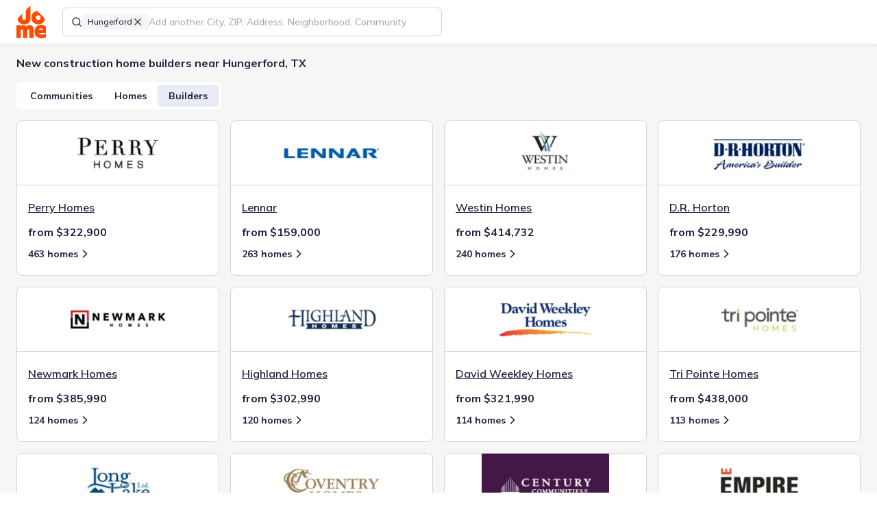

--- FILE ---
content_type: text/html; charset=utf-8
request_url: https://jome.com/search/builders/tx/city/hungerford-tx
body_size: 15043
content:
<!DOCTYPE html><html lang="en" class="mulish_29d2a784-module__MCxOEW__variable jome_2b2f209e-module__D2UFRW__variable"><head><meta charSet="utf-8"/><meta name="viewport" content="width=device-width, initial-scale=1"/><link rel="preload" as="image" href="/images/logos/jome-logo-mini.svg"/><link rel="preload" as="image" href="https://img.jome.com/images/height_200/plain/builder_logo/38694215d00bf88c64d2ba6415c92ba6656b14bb339ff19f1ad7f91e63114d0e.png"/><link rel="stylesheet" href="/_next/static/chunks/12b513a101e917aa.css" data-precedence="next"/><link rel="stylesheet" href="/_next/static/chunks/4aceb71af27d42fa.css" data-precedence="next"/><link rel="preload" as="script" fetchPriority="low" href="/_next/static/chunks/b0f4ddb3853422c8.js"/><script src="/_next/static/chunks/02d1a4e874bb0ed8.js" async=""></script><script src="/_next/static/chunks/b47b3a922294280c.js" async=""></script><script src="/_next/static/chunks/acc3cfa5eb4b085d.js" async=""></script><script src="/_next/static/chunks/2a58d4ff47a88253.js" async=""></script><script src="/_next/static/chunks/2d6006c96eb5c4fb.js" async=""></script><script src="/_next/static/chunks/c0e0136c6446e7f6.js" async=""></script><script src="/_next/static/chunks/turbopack-1dd6af93b72fafa6.js" async=""></script><script src="/_next/static/chunks/1d46bd79d7d6929d.js" async=""></script><script src="/_next/static/chunks/6036a34272382a66.js" async=""></script><script src="/_next/static/chunks/27a89ff8550a0b21.js" async=""></script><script src="/_next/static/chunks/80f6becf6d2b5dab.js" async=""></script><script src="/_next/static/chunks/747a95246cff164b.js" async=""></script><script src="/_next/static/chunks/9f7e5df2566351b2.js" async=""></script><script src="/_next/static/chunks/1a34388a6119e286.js" async=""></script><script src="/_next/static/chunks/f855649b913569c5.js" async=""></script><script src="/_next/static/chunks/9012f09054ebd81e.js" async=""></script><script src="/_next/static/chunks/7f64fb207e146faa.js" async=""></script><script src="/_next/static/chunks/08d135ce8d18ba49.js" async=""></script><script src="/_next/static/chunks/be286559dfe1150c.js" async=""></script><script src="/_next/static/chunks/7a762db0679258c7.js" async=""></script><script src="/_next/static/chunks/828a5e80f0e941cf.js" async=""></script><script src="/_next/static/chunks/b567e9c7659215d5.js" async=""></script><script src="/_next/static/chunks/d9a2479255430eb0.js" async=""></script><script src="/_next/static/chunks/9023d43fa7822eec.js" async=""></script><script src="/_next/static/chunks/75e92b917412232f.js" async=""></script><script src="/_next/static/chunks/7435b557f77d5777.js" async=""></script><script src="/_next/static/chunks/9062f043b912fd1b.js" async=""></script><script src="/_next/static/chunks/c8c1f94c8b74329c.js" async=""></script><script src="/_next/static/chunks/4783b8dea43b8c0d.js" async=""></script><script src="/_next/static/chunks/0d27b2bfb2a6048e.js" async=""></script><script src="/_next/static/chunks/fbb641ede3ac57fb.js" async=""></script><script src="/_next/static/chunks/2946a09e9795fb2a.js" async=""></script><script src="/_next/static/chunks/bf59909e9f6a05c4.js" async=""></script><script src="/_next/static/chunks/6211103650c84113.js" async=""></script><script src="/_next/static/chunks/84e6b418b5a4b49d.js" async=""></script><script src="/_next/static/chunks/3dd7c5fecb11d426.js" async=""></script><script src="/_next/static/chunks/125ad87473797b93.js" async=""></script><script src="/_next/static/chunks/efd60ba862d0a55c.js" async=""></script><script src="/_next/static/chunks/a897f1f02fec701f.js" async=""></script><script src="/_next/static/chunks/152d32f7b50abae1.js" async=""></script><script src="/_next/static/chunks/b50c72ad7fc80693.js" async=""></script><script src="/_next/static/chunks/df890caeec1fe424.js" async=""></script><script src="/_next/static/chunks/2e71435435bd530d.js" async=""></script><script src="/_next/static/chunks/141f513926139a28.js" async=""></script><script src="/_next/static/chunks/f02490fb3f30fba2.js" async=""></script><meta name="next-size-adjust" content=""/><title>New Home Builders in Hungerford, TX - New Home Developers - Jome</title><meta name="description" content="The list of available home builders in Hungerford, TX. The largest collection of new construction homes in TX. 🏠New houses from all home builders. 🏠Best buyer experience. 🏠Help along the entire buying journey. Find the new home of your dream with Jome!"/><link rel="manifest" href="/manifest.webmanifest"/><meta name="robots" content="noindex, nofollow"/><link rel="canonical" href="https://jome.com/search/builders/tx/city/hungerford-tx"/><meta name="format-detection" content="telephone=no, date=no, address=no, email=no"/><meta property="og:title" content="New Home Builders in Hungerford, TX - New Home Developers - Jome"/><meta property="og:description" content="The list of available home builders in Hungerford, TX. The largest collection of new construction homes in TX. 🏠New houses from all home builders. 🏠Best buyer experience. 🏠Help along the entire buying journey. Find the new home of your dream with Jome!"/><meta property="og:url" content="https://jome.com/search/builders/tx/city/hungerford-tx"/><meta name="twitter:card" content="summary_large_image"/><meta name="twitter:title" content="New Home Builders in Hungerford, TX - New Home Developers - Jome"/><meta name="twitter:description" content="The list of available home builders in Hungerford, TX. The largest collection of new construction homes in TX. 🏠New houses from all home builders. 🏠Best buyer experience. 🏠Help along the entire buying journey. Find the new home of your dream with Jome!"/><meta name="twitter:image" content="https://jome.com/twitter-image.jpg?twitter-image.27255fc1.jpg"/><meta name="twitter:image:width" content="2400"/><meta name="twitter:image:height" content="1260"/><meta name="twitter:image:type" content="image/jpeg"/><link rel="icon" href="/favicon.ico?favicon.595b58d7.ico" sizes="48x48" type="image/x-icon"/><link rel="icon" href="/icon1.png?icon1.156e3a66.png" sizes="16x16" type="image/png"/><link rel="icon" href="/icon2.png?icon2.ef0d39de.png" sizes="32x32" type="image/png"/><link rel="icon" href="/icon3.png?icon3.6abafd25.png" sizes="192x192" type="image/png"/><link rel="icon" href="/icon4.png?icon4.a02c2321.png" sizes="512x512" type="image/png"/><link rel="apple-touch-icon" href="/apple-icon.png?apple-icon.34d97b0e.png" sizes="180x180" type="image/png"/><script src="/_next/static/chunks/a6dad97d9634a72d.js" noModule=""></script></head><body><div hidden=""><!--$--><!--/$--></div><script>window[Symbol.for('react-aria.i18n.locale')]="en-US";{let A="Suggestions",B=a=>`Selected Date: ${a.date}`,C="Select";window[Symbol.for('react-aria.i18n.strings')]={'@react-aria/autocomplete':{collectionLabel:A},'@react-aria/breadcrumbs':{breadcrumbs:"Breadcrumbs"},'@react-aria/calendar':{previous:"Previous",next:"Next",selectedDateDescription:B,selectedRangeDescription:a=>`Selected Range: ${a.dateRange}`,todayDate:a=>`Today, ${a.date}`,todayDateSelected:a=>`Today, ${a.date} selected`,dateSelected:a=>`${a.date} selected`,startRangeSelectionPrompt:"Click to start selecting date range",finishRangeSelectionPrompt:"Click to finish selecting date range",minimumDate:"First available date",maximumDate:"Last available date",dateRange:a=>`${a.startDate} to ${a.endDate}`},'@react-aria/color':{colorPicker:"Color picker",twoDimensionalSlider:"2D slider",colorNameAndValue:a=>`${a.name}: ${a.value}`,colorInputLabel:a=>`${a.label}, ${a.channelLabel}`,colorSwatch:"color swatch",transparent:"transparent"},'@react-aria/combobox':{focusAnnouncement:(a,b)=>`${b.select({true:()=>`Entered group ${a.groupTitle}, with ${b.plural(a.groupCount,{one:()=>`${b.number(a.groupCount)} option`,other:()=>`${b.number(a.groupCount)} options`})}. `,other:""},a.isGroupChange)}${a.optionText}${b.select({true:", selected",other:""},a.isSelected)}`,countAnnouncement:(a,b)=>`${b.plural(a.optionCount,{one:()=>`${b.number(a.optionCount)} option`,other:()=>`${b.number(a.optionCount)} options`})} available.`,selectedAnnouncement:a=>`${a.optionText}, selected`,buttonLabel:"Show suggestions",listboxLabel:A},'@react-aria/datepicker':{era:"era",year:"year",month:"month",day:"day",hour:"hour",minute:"minute",second:"second",dayPeriod:"AM/PM",calendar:"Calendar",startDate:"Start Date",endDate:"End Date",weekday:"day of the week",timeZoneName:"time zone",selectedDateDescription:B,selectedRangeDescription:a=>`Selected Range: ${a.startDate} to ${a.endDate}`,selectedTimeDescription:a=>`Selected Time: ${a.time}`},'@react-aria/dnd':{dragItem:a=>`Drag ${a.itemText}`,dragSelectedItems:(a,b)=>`Drag ${b.plural(a.count,{one:()=>`${b.number(a.count)} selected item`,other:()=>`${b.number(a.count)} selected items`})}`,dragDescriptionKeyboard:"Press Enter to start dragging.",dragDescriptionKeyboardAlt:"Press Alt + Enter to start dragging.",dragDescriptionTouch:"Double tap to start dragging.",dragDescriptionVirtual:"Click to start dragging.",dragDescriptionLongPress:"Long press to start dragging.",dragSelectedKeyboard:(a,b)=>`Press Enter to drag ${b.plural(a.count,{one:()=>`${b.number(a.count)} selected item`,other:()=>`${b.number(a.count)} selected items`})}.`,dragSelectedKeyboardAlt:(a,b)=>`Press Alt + Enter to drag ${b.plural(a.count,{one:()=>`${b.number(a.count)} selected item`,other:()=>`${b.number(a.count)} selected items`})}.`,dragSelectedLongPress:(a,b)=>`Long press to drag ${b.plural(a.count,{one:()=>`${b.number(a.count)} selected item`,other:()=>`${b.number(a.count)} selected items`})}.`,dragStartedKeyboard:"Started dragging. Press Tab to navigate to a drop target, then press Enter to drop, or press Escape to cancel.",dragStartedTouch:"Started dragging. Navigate to a drop target, then double tap to drop.",dragStartedVirtual:"Started dragging. Navigate to a drop target, then click or press Enter to drop.",endDragKeyboard:"Dragging. Press Enter to cancel drag.",endDragTouch:"Dragging. Double tap to cancel drag.",endDragVirtual:"Dragging. Click to cancel drag.",dropDescriptionKeyboard:"Press Enter to drop. Press Escape to cancel drag.",dropDescriptionTouch:"Double tap to drop.",dropDescriptionVirtual:"Click to drop.",dropCanceled:"Drop canceled.",dropComplete:"Drop complete.",dropIndicator:"drop indicator",dropOnRoot:"Drop on",dropOnItem:a=>`Drop on ${a.itemText}`,insertBefore:a=>`Insert before ${a.itemText}`,insertBetween:a=>`Insert between ${a.beforeItemText} and ${a.afterItemText}`,insertAfter:a=>`Insert after ${a.itemText}`},'@react-aria/grid':{deselectedItem:a=>`${a.item} not selected.`,select:C,selectedCount:(a,b)=>`${b.plural(a.count,{"=0":"No items selected",one:()=>`${b.number(a.count)} item selected`,other:()=>`${b.number(a.count)} items selected`})}.`,selectedAll:"All items selected.",selectedItem:a=>`${a.item} selected.`,longPressToSelect:"Long press to enter selection mode."},'@react-aria/gridlist':{hasActionAnnouncement:"row has action",hasLinkAnnouncement:a=>`row has link: ${a.link}`},'@react-aria/menu':{longPressMessage:"Long press or press Alt + ArrowDown to open menu"},'@react-aria/numberfield':{decrease:a=>`Decrease ${a.fieldLabel}`,increase:a=>`Increase ${a.fieldLabel}`,numberField:"Number field"},'@react-aria/overlays':{dismiss:"Dismiss"},'@react-aria/searchfield':{"Clear search":"Clear search"},'@react-aria/spinbutton':{Empty:"Empty"},'@react-aria/steplist':{steplist:"Step List"},'@react-aria/table':{select:C,selectAll:"Select All",sortable:"sortable column",ascending:"ascending",descending:"descending",ascendingSort:a=>`sorted by column ${a.columnName} in ascending order`,descendingSort:a=>`sorted by column ${a.columnName} in descending order`,columnSize:a=>`${a.value} pixels`,resizerDescription:"Press Enter to start resizing"},'@react-aria/tag':{removeDescription:"Press Delete to remove tag.",removeButtonLabel:"Remove"},'@react-aria/toast':{close:"Close",notifications:(a,b)=>`${b.plural(a.count,{one:()=>`${b.number(a.count)} notification`,other:()=>`${b.number(a.count)} notifications`})}.`},'@react-aria/tree':{expand:"Expand",collapse:"Collapse"},'@react-stately/color':{hue:"Hue",saturation:"Saturation",lightness:"Lightness",brightness:"Brightness",red:"Red",green:"Green",blue:"Blue",alpha:"Alpha",colorName:a=>`${a.lightness} ${a.chroma} ${a.hue}`,transparentColorName:a=>`${a.lightness} ${a.chroma} ${a.hue}, ${a.percentTransparent} transparent`,"very dark":"very dark",dark:"dark",light:"light","very light":"very light",pale:"pale",grayish:"grayish",vibrant:"vibrant",black:"black",white:"white",gray:"gray",pink:"pink","pink red":"pink red","red orange":"red orange",brown:"brown",orange:"orange","orange yellow":"orange yellow","brown yellow":"brown yellow",yellow:"yellow","yellow green":"yellow green","green cyan":"green cyan",cyan:"cyan","cyan blue":"cyan blue","blue purple":"blue purple",purple:"purple","purple magenta":"purple magenta",magenta:"magenta","magenta pink":"magenta pink"},'@react-stately/datepicker':{rangeUnderflow:a=>`Value must be ${a.minValue} or later.`,rangeOverflow:a=>`Value must be ${a.maxValue} or earlier.`,rangeReversed:"Start date must be before end date.",unavailableDate:"Selected date unavailable."},'react-aria-components':{selectPlaceholder:"Select an item",tableResizer:"Resizer",dropzoneLabel:"DropZone",colorSwatchPicker:"Color swatches"}};}</script><header class="fixed top-0 z-10 flex h-[var(--header-height-mobile)] w-screen items-center justify-between bg-white px-16 md:h-[var(--header-height)] md:justify-normal md:px-24 xl:shadow-s-soft"><a aria-label="Go to home page" tabindex="0" class="relative h-40 w-36 shrink-0 outline-tangelo-60 md:h-48 md:w-[43px]" href="/"><img alt="Logo" decoding="async" data-nimg="fill" style="position:absolute;height:100%;width:100%;left:0;top:0;right:0;bottom:0;color:transparent" src="/images/logos/jome-logo-mini.svg"/></a><div class="ml-12 flex flex-grow items-center md:ml-24 xl:min-w-[554px] xl:flex-grow-0"><template data-react-aria-hidden="true"><div class=""><div class="relative flex w-full gap-8 rounded-sm border border-space-cadet-20 bg-white px-12 focus-within:border-space-cadet hover:[&amp;:not(:focus-within)]:border-space-cadet-30"><div class="flex flex-shrink-0 gap-8 flex-wrap items-center"><span class="block h-16 w-16 border-0 bg-center bg-no-repeat"><svg xmlns="http://www.w3.org/2000/svg" width="16" height="16" viewBox="0 0 24 24" fill="none" stroke="currentColor" stroke-width="2" stroke-linecap="round" stroke-linejoin="round" class="lucide lucide-search" aria-hidden="true"><path d="m21 21-4.34-4.34"></path><circle cx="11" cy="11" r="8"></circle></svg></span><div id="lookup-token-0" class="relative inline-flex h-auto max-w-[140px] flex-shrink-0 cursor-pointer gap-4 rounded-xs border-none bg-platinum-30 px-8 py-4 text-body-12-16-medium hover:bg-platinum-50"><span class="truncate">Hungerford</span><button type="button" id="lookup-token-0-remove-btn" aria-label="Remove Hungerford" class="h-16 w-16" data-react-aria-pressable="true"><svg xmlns="http://www.w3.org/2000/svg" width="16" height="16" viewBox="0 0 24 24" fill="none" stroke="currentColor" stroke-width="2" stroke-linecap="round" stroke-linejoin="round" class="lucide lucide-x" aria-hidden="true"><path d="M18 6 6 18"></path><path d="m6 6 12 12"></path></svg></button></div></div></div></div></template><div class="relative h-[42px] w-full" data-rac=""><div class=""><div class="relative flex w-full gap-8 rounded-sm border border-space-cadet-20 bg-white px-12 focus-within:border-space-cadet hover:[&amp;:not(:focus-within)]:border-space-cadet-30"><div class="flex flex-shrink-0 gap-8 flex-wrap items-center"><span class="block h-16 w-16 border-0 bg-center bg-no-repeat"><svg xmlns="http://www.w3.org/2000/svg" width="16" height="16" viewBox="0 0 24 24" fill="none" stroke="currentColor" stroke-width="2" stroke-linecap="round" stroke-linejoin="round" class="lucide lucide-search" aria-hidden="true"><path d="m21 21-4.34-4.34"></path><circle cx="11" cy="11" r="8"></circle></svg></span><div id="lookup-token-0" class="relative inline-flex h-auto max-w-[140px] flex-shrink-0 cursor-pointer gap-4 rounded-xs border-none bg-platinum-30 px-8 py-4 text-body-12-16-medium hover:bg-platinum-50"><span class="truncate">Hungerford</span><button type="button" id="lookup-token-0-remove-btn" aria-label="Remove Hungerford" class="h-16 w-16" data-react-aria-pressable="true"><svg xmlns="http://www.w3.org/2000/svg" width="16" height="16" viewBox="0 0 24 24" fill="none" stroke="currentColor" stroke-width="2" stroke-linecap="round" stroke-linejoin="round" class="lucide lucide-x" aria-hidden="true"><path d="M18 6 6 18"></path><path d="m6 6 12 12"></path></svg></button></div></div><input aria-label="Search locations" type="text" aria-autocomplete="list" autoComplete="off" placeholder="Add another City, ZIP, Address, Neighborhood, Community" autoCorrect="off" spellCheck="false" tabindex="0" id="filter-location-autocomplete-input" aria-describedby="react-aria-_R_iilubsnpbsjbH6_ react-aria-_R_iilubsnpbsjbH7_" role="combobox" aria-expanded="false" class="max-w-full flex-grow border-none bg-transparent text-body-16-24-medium text-black caret-tangelo outline-none placeholder:text-space-cadet-40 autofill:shadow-[inset_0_0_0px_1000px_white] data-[disabled]:text-space-cadet-30 data-[disabled]:placeholder:text-space-cadet-30 lg:text-body-14-20-medium h-40 rounded-sm w-full !truncate px-0 placeholder:!text-body-12-16-medium md:placeholder:!text-body-14-20-medium" data-rac="" value=""/></div></div><span data-focus-scope-start="true" hidden=""></span><div id="filter-location-autocomplete-menu" class="isolate z-[4] mt-4 hidden max-h-[480px] w-full overflow-y-auto overflow-x-hidden rounded-sm border border-space-cadet-20 bg-white shadow-s" data-rac="" aria-labelledby="filter-location-autocomplete-menu react-aria-_R_iilubsnpbsjb_" aria-label="Location suggestions" role="listbox" data-collection="react-aria-_R_jiilubsnpbsjb_" data-empty="true" data-layout="stack" data-orientation="vertical"></div><span data-focus-scope-end="true" hidden=""></span></div></div><nav class="flex items-center justify-end md:shrink-0 md:grow"><button class="outline outline-offset-2 outline-tangelo-60 inline-flex shrink-0 cursor-pointer items-center justify-center text-space-cadet transition bg-platinum-30 shadow-s h-40 w-40 rounded-sm outline-0 p-8 !shadow-none ml-16 md:hidden" data-rac="" type="button" tabindex="0" data-react-aria-pressable="true" aria-label="Open drawer" id="react-aria-_R_4qlubsnpbsjb_"><svg xmlns="http://www.w3.org/2000/svg" width="24" height="24" fill="none" viewBox="0 0 24 24"><path stroke="currentColor" stroke-linecap="round" stroke-width="2" d="M4 9h16M8 15h12"></path></svg></button></nav><!--$!--><template data-dgst="BAILOUT_TO_CLIENT_SIDE_RENDERING"></template><!--/$--></header><main class="relative bg-platinum-30 pt-[var(--header-height-mobile)] md:pt-[var(--header-height)]"><div class="px-16 pt-16 md:px-24 md:py-16"><h1 class="text-body-16-24-bold">New construction home builders near Hungerford, TX</h1><div class="inline-flex shrink-0 gap-8 rounded-md bg-white p-4 mt-16 max-[480px]:w-full"><button class="outline outline-offset-2 outline-tangelo-60 inline-flex cursor-pointer items-center justify-center text-center transition data-[pressed]:scale-95 border-solid border-space-cadet text-space-cadet data-[disabled]:border-space-cadet-50 data-[hovered]:border-space-cadet-110 data-[pressed]:border-space-cadet-110 data-[hovered]:bg-platinum-30 data-[pressed]:bg-platinum-30 data-[disabled]:text-space-cadet-30 data-[hovered]:text-space-cadet-110 data-[pressed]:text-space-cadet-110 h-32 rounded-xs text-body-14-20-bold outline-0 [data-pressed]:bg-periwinkle-60 flex-grow border-0 bg-white px-16 py-6" data-rac="" type="button" tabindex="0" data-react-aria-pressable="true" id="react-aria-_R_4slubsnpbsjb_">Communities</button><button class="outline outline-offset-2 outline-tangelo-60 inline-flex cursor-pointer items-center justify-center text-center transition data-[pressed]:scale-95 border-solid border-space-cadet text-space-cadet data-[disabled]:border-space-cadet-50 data-[hovered]:border-space-cadet-110 data-[pressed]:border-space-cadet-110 data-[hovered]:bg-platinum-30 data-[pressed]:bg-platinum-30 data-[disabled]:text-space-cadet-30 data-[hovered]:text-space-cadet-110 data-[pressed]:text-space-cadet-110 h-32 rounded-xs text-body-14-20-bold outline-0 [data-pressed]:bg-periwinkle-60 flex-grow border-0 bg-white px-16 py-6" data-rac="" type="button" tabindex="0" data-react-aria-pressable="true" id="react-aria-_R_8slubsnpbsjb_">Homes</button><button class="outline outline-offset-2 outline-tangelo-60 inline-flex cursor-pointer items-center justify-center text-center transition data-[pressed]:scale-95 border-solid border-space-cadet text-space-cadet data-[disabled]:border-space-cadet-50 data-[hovered]:border-space-cadet-110 data-[pressed]:border-space-cadet-110 data-[hovered]:bg-platinum-30 data-[pressed]:bg-platinum-30 data-[disabled]:text-space-cadet-30 data-[hovered]:text-space-cadet-110 data-[pressed]:text-space-cadet-110 h-32 rounded-xs text-body-14-20-bold outline-0 [data-pressed]:bg-periwinkle-60 flex-grow border-0 px-16 py-6 [data-hovered]:bg-periwinkle-40 bg-periwinkle-40" data-rac="" type="button" tabindex="0" data-react-aria-pressable="true" id="react-aria-_R_cslubsnpbsjb_">Builders</button></div><ul class="relative mt-16 grid w-full grid-cols-[repeat(auto-fill,minmax(296px,1fr))] gap-28 md:gap-16"><li><div class="relative flex h-[227px] w-full cursor-pointer flex-col rounded-md border-[1px] border-solid border-space-cadet-20 bg-white has-hover:hover:border-space-cadet"><a class="absolute z-[2] h-full w-full" href="/builder/perry-homes"></a><div class="relative h-[94px] flex-shrink-0 border-0 border-b-[1px] border-solid border-space-cadet-20"><img alt="Perry Homes" decoding="async" data-nimg="fill" class="object-contain" style="position:absolute;height:100%;width:100%;left:0;top:0;right:0;bottom:0;color:transparent" src="https://img.jome.com/images/height_200/plain/builder_logo/38694215d00bf88c64d2ba6415c92ba6656b14bb339ff19f1ad7f91e63114d0e.png"/></div><div class="flex h-full flex-col px-16 py-20"><h2 class="mb-12 mt-0 truncate text-body-16-24-semibold underline">Perry Homes</h2><p class="mt-0 text-body-16-24-bold">from $322,900</p><div class="flex items-center"><a class="outline outline-offset-2 outline-tangelo-60 cursor-pointer justify-center text-center transition data-[pressed]:scale-95 bg-transparent text-space-cadet data-[disabled]:text-space-cadet-30 data-[hovered]:text-space-cadet-110 data-[pressed]:text-space-cadet-110 data-[hovered]:underline data-[pressed]:underline h-40 rounded-sm px-16 py-10 text-body-14-20-bold outline-0 z-[3] flex items-center pl-0" data-rac="" href="/search/new-homes/tx/city/hungerford-tx?builder=perry-homes-42" tabindex="0" data-react-aria-pressable="true">463 homes<svg xmlns="http://www.w3.org/2000/svg" width="20" height="20" viewBox="0 0 24 24" fill="none" stroke="currentColor" stroke-width="2" stroke-linecap="round" stroke-linejoin="round" class="lucide lucide-chevron-right" aria-hidden="true"><path d="m9 18 6-6-6-6"></path></svg></a></div></div></div></li><li><div class="relative flex h-[227px] w-full cursor-pointer flex-col rounded-md border-[1px] border-solid border-space-cadet-20 bg-white has-hover:hover:border-space-cadet"><a class="absolute z-[2] h-full w-full" href="/builder/lennar"></a><div class="relative h-[94px] flex-shrink-0 border-0 border-b-[1px] border-solid border-space-cadet-20"><img alt="Lennar" loading="lazy" decoding="async" data-nimg="fill" class="object-contain" style="position:absolute;height:100%;width:100%;left:0;top:0;right:0;bottom:0;color:transparent" src="https://img.jome.com/images/height_200/plain/builder_logo/1601afd3acc669880d959e1912f9658e8e2beeb304227938e4d670afcc813fe1.png"/></div><div class="flex h-full flex-col px-16 py-20"><h2 class="mb-12 mt-0 truncate text-body-16-24-semibold underline">Lennar</h2><p class="mt-0 text-body-16-24-bold">from $159,000</p><div class="flex items-center"><a class="outline outline-offset-2 outline-tangelo-60 cursor-pointer justify-center text-center transition data-[pressed]:scale-95 bg-transparent text-space-cadet data-[disabled]:text-space-cadet-30 data-[hovered]:text-space-cadet-110 data-[pressed]:text-space-cadet-110 data-[hovered]:underline data-[pressed]:underline h-40 rounded-sm px-16 py-10 text-body-14-20-bold outline-0 z-[3] flex items-center pl-0" data-rac="" href="/search/new-homes/tx/city/hungerford-tx?builder=lennar-156" tabindex="0" data-react-aria-pressable="true">263 homes<svg xmlns="http://www.w3.org/2000/svg" width="20" height="20" viewBox="0 0 24 24" fill="none" stroke="currentColor" stroke-width="2" stroke-linecap="round" stroke-linejoin="round" class="lucide lucide-chevron-right" aria-hidden="true"><path d="m9 18 6-6-6-6"></path></svg></a></div></div></div></li><li><div class="relative flex h-[227px] w-full cursor-pointer flex-col rounded-md border-[1px] border-solid border-space-cadet-20 bg-white has-hover:hover:border-space-cadet"><a class="absolute z-[2] h-full w-full" href="/builder/westin-homes"></a><div class="relative h-[94px] flex-shrink-0 border-0 border-b-[1px] border-solid border-space-cadet-20"><img alt="Westin Homes" loading="lazy" decoding="async" data-nimg="fill" class="object-contain" style="position:absolute;height:100%;width:100%;left:0;top:0;right:0;bottom:0;color:transparent" src="https://img.jome.com/images/height_200/plain/builder_logo/3f7aa745d47ab449a976da2f4d5562b353ef65109ab988a971f85fe95760c2ec.png"/></div><div class="flex h-full flex-col px-16 py-20"><h2 class="mb-12 mt-0 truncate text-body-16-24-semibold underline">Westin Homes</h2><p class="mt-0 text-body-16-24-bold">from $414,732</p><div class="flex items-center"><a class="outline outline-offset-2 outline-tangelo-60 cursor-pointer justify-center text-center transition data-[pressed]:scale-95 bg-transparent text-space-cadet data-[disabled]:text-space-cadet-30 data-[hovered]:text-space-cadet-110 data-[pressed]:text-space-cadet-110 data-[hovered]:underline data-[pressed]:underline h-40 rounded-sm px-16 py-10 text-body-14-20-bold outline-0 z-[3] flex items-center pl-0" data-rac="" href="/search/new-homes/tx/city/hungerford-tx?builder=westin-homes-67" tabindex="0" data-react-aria-pressable="true">240 homes<svg xmlns="http://www.w3.org/2000/svg" width="20" height="20" viewBox="0 0 24 24" fill="none" stroke="currentColor" stroke-width="2" stroke-linecap="round" stroke-linejoin="round" class="lucide lucide-chevron-right" aria-hidden="true"><path d="m9 18 6-6-6-6"></path></svg></a></div></div></div></li><li><div class="relative flex h-[227px] w-full cursor-pointer flex-col rounded-md border-[1px] border-solid border-space-cadet-20 bg-white has-hover:hover:border-space-cadet"><a class="absolute z-[2] h-full w-full" href="/builder/d-r-horton"></a><div class="relative h-[94px] flex-shrink-0 border-0 border-b-[1px] border-solid border-space-cadet-20"><img alt="D.R. Horton" loading="lazy" decoding="async" data-nimg="fill" class="object-contain" style="position:absolute;height:100%;width:100%;left:0;top:0;right:0;bottom:0;color:transparent" src="https://img.jome.com/images/height_200/plain/builder_logo/68acad08e26a4b118e56303c0a6e184d2b5c62164448744b1af474f3e9549be7.png"/></div><div class="flex h-full flex-col px-16 py-20"><h2 class="mb-12 mt-0 truncate text-body-16-24-semibold underline">D.R. Horton</h2><p class="mt-0 text-body-16-24-bold">from $229,990</p><div class="flex items-center"><a class="outline outline-offset-2 outline-tangelo-60 cursor-pointer justify-center text-center transition data-[pressed]:scale-95 bg-transparent text-space-cadet data-[disabled]:text-space-cadet-30 data-[hovered]:text-space-cadet-110 data-[pressed]:text-space-cadet-110 data-[hovered]:underline data-[pressed]:underline h-40 rounded-sm px-16 py-10 text-body-14-20-bold outline-0 z-[3] flex items-center pl-0" data-rac="" href="/search/new-homes/tx/city/hungerford-tx?builder=d-r-horton-189" tabindex="0" data-react-aria-pressable="true">176 homes<svg xmlns="http://www.w3.org/2000/svg" width="20" height="20" viewBox="0 0 24 24" fill="none" stroke="currentColor" stroke-width="2" stroke-linecap="round" stroke-linejoin="round" class="lucide lucide-chevron-right" aria-hidden="true"><path d="m9 18 6-6-6-6"></path></svg></a></div></div></div></li><li><div class="relative flex h-[227px] w-full cursor-pointer flex-col rounded-md border-[1px] border-solid border-space-cadet-20 bg-white has-hover:hover:border-space-cadet"><a class="absolute z-[2] h-full w-full" href="/builder/newmark-homes"></a><div class="relative h-[94px] flex-shrink-0 border-0 border-b-[1px] border-solid border-space-cadet-20"><img alt="Newmark Homes" loading="lazy" decoding="async" data-nimg="fill" class="object-contain" style="position:absolute;height:100%;width:100%;left:0;top:0;right:0;bottom:0;color:transparent" src="https://img.jome.com/images/height_200/plain/builder_logo/f056111b37cf56ffc57198704a3eb820ce987007cd5c99f08b93d325b6a33e17.png"/></div><div class="flex h-full flex-col px-16 py-20"><h2 class="mb-12 mt-0 truncate text-body-16-24-semibold underline">Newmark Homes</h2><p class="mt-0 text-body-16-24-bold">from $385,990</p><div class="flex items-center"><a class="outline outline-offset-2 outline-tangelo-60 cursor-pointer justify-center text-center transition data-[pressed]:scale-95 bg-transparent text-space-cadet data-[disabled]:text-space-cadet-30 data-[hovered]:text-space-cadet-110 data-[pressed]:text-space-cadet-110 data-[hovered]:underline data-[pressed]:underline h-40 rounded-sm px-16 py-10 text-body-14-20-bold outline-0 z-[3] flex items-center pl-0" data-rac="" href="/search/new-homes/tx/city/hungerford-tx?builder=newmark-homes-216" tabindex="0" data-react-aria-pressable="true">124 homes<svg xmlns="http://www.w3.org/2000/svg" width="20" height="20" viewBox="0 0 24 24" fill="none" stroke="currentColor" stroke-width="2" stroke-linecap="round" stroke-linejoin="round" class="lucide lucide-chevron-right" aria-hidden="true"><path d="m9 18 6-6-6-6"></path></svg></a></div></div></div></li><li><div class="relative flex h-[227px] w-full cursor-pointer flex-col rounded-md border-[1px] border-solid border-space-cadet-20 bg-white has-hover:hover:border-space-cadet"><a class="absolute z-[2] h-full w-full" href="/builder/highland-homes"></a><div class="relative h-[94px] flex-shrink-0 border-0 border-b-[1px] border-solid border-space-cadet-20"><img alt="Highland Homes" loading="lazy" decoding="async" data-nimg="fill" class="object-contain" style="position:absolute;height:100%;width:100%;left:0;top:0;right:0;bottom:0;color:transparent" src="https://img.jome.com/images/height_200/plain/builder_logo/a64bb8ffefc02e498518a3886c271a1df06914aff038ffb503482f871e7a5b5d.png"/></div><div class="flex h-full flex-col px-16 py-20"><h2 class="mb-12 mt-0 truncate text-body-16-24-semibold underline">Highland Homes</h2><p class="mt-0 text-body-16-24-bold">from $302,990</p><div class="flex items-center"><a class="outline outline-offset-2 outline-tangelo-60 cursor-pointer justify-center text-center transition data-[pressed]:scale-95 bg-transparent text-space-cadet data-[disabled]:text-space-cadet-30 data-[hovered]:text-space-cadet-110 data-[pressed]:text-space-cadet-110 data-[hovered]:underline data-[pressed]:underline h-40 rounded-sm px-16 py-10 text-body-14-20-bold outline-0 z-[3] flex items-center pl-0" data-rac="" href="/search/new-homes/tx/city/hungerford-tx?builder=highland-homes-246" tabindex="0" data-react-aria-pressable="true">120 homes<svg xmlns="http://www.w3.org/2000/svg" width="20" height="20" viewBox="0 0 24 24" fill="none" stroke="currentColor" stroke-width="2" stroke-linecap="round" stroke-linejoin="round" class="lucide lucide-chevron-right" aria-hidden="true"><path d="m9 18 6-6-6-6"></path></svg></a></div></div></div></li><li><div class="relative flex h-[227px] w-full cursor-pointer flex-col rounded-md border-[1px] border-solid border-space-cadet-20 bg-white has-hover:hover:border-space-cadet"><a class="absolute z-[2] h-full w-full" href="/builder/david-weekley-homes"></a><div class="relative h-[94px] flex-shrink-0 border-0 border-b-[1px] border-solid border-space-cadet-20"><img alt="David Weekley Homes" loading="lazy" decoding="async" data-nimg="fill" class="object-contain" style="position:absolute;height:100%;width:100%;left:0;top:0;right:0;bottom:0;color:transparent" src="https://img.jome.com/images/height_200/plain/builder_logo/997c35af229e4e92e9e47a84bb5027e0c909589d57ee6c00b930d8866a44a091.png"/></div><div class="flex h-full flex-col px-16 py-20"><h2 class="mb-12 mt-0 truncate text-body-16-24-semibold underline">David Weekley Homes</h2><p class="mt-0 text-body-16-24-bold">from $321,990</p><div class="flex items-center"><a class="outline outline-offset-2 outline-tangelo-60 cursor-pointer justify-center text-center transition data-[pressed]:scale-95 bg-transparent text-space-cadet data-[disabled]:text-space-cadet-30 data-[hovered]:text-space-cadet-110 data-[pressed]:text-space-cadet-110 data-[hovered]:underline data-[pressed]:underline h-40 rounded-sm px-16 py-10 text-body-14-20-bold outline-0 z-[3] flex items-center pl-0" data-rac="" href="/search/new-homes/tx/city/hungerford-tx?builder=david-weekley-homes-137" tabindex="0" data-react-aria-pressable="true">114 homes<svg xmlns="http://www.w3.org/2000/svg" width="20" height="20" viewBox="0 0 24 24" fill="none" stroke="currentColor" stroke-width="2" stroke-linecap="round" stroke-linejoin="round" class="lucide lucide-chevron-right" aria-hidden="true"><path d="m9 18 6-6-6-6"></path></svg></a></div></div></div></li><li><div class="relative flex h-[227px] w-full cursor-pointer flex-col rounded-md border-[1px] border-solid border-space-cadet-20 bg-white has-hover:hover:border-space-cadet"><a class="absolute z-[2] h-full w-full" href="/builder/tri-pointe-homes"></a><div class="relative h-[94px] flex-shrink-0 border-0 border-b-[1px] border-solid border-space-cadet-20"><img alt="Tri Pointe Homes" loading="lazy" decoding="async" data-nimg="fill" class="object-contain" style="position:absolute;height:100%;width:100%;left:0;top:0;right:0;bottom:0;color:transparent" src="https://img.jome.com/images/height_200/plain/builder_logo/7222e69afcd4a8eeba39d873020a91a5e740c44c85065e4ad3ba17f0b2a80f21.png"/></div><div class="flex h-full flex-col px-16 py-20"><h2 class="mb-12 mt-0 truncate text-body-16-24-semibold underline">Tri Pointe Homes</h2><p class="mt-0 text-body-16-24-bold">from $438,000</p><div class="flex items-center"><a class="outline outline-offset-2 outline-tangelo-60 cursor-pointer justify-center text-center transition data-[pressed]:scale-95 bg-transparent text-space-cadet data-[disabled]:text-space-cadet-30 data-[hovered]:text-space-cadet-110 data-[pressed]:text-space-cadet-110 data-[hovered]:underline data-[pressed]:underline h-40 rounded-sm px-16 py-10 text-body-14-20-bold outline-0 z-[3] flex items-center pl-0" data-rac="" href="/search/new-homes/tx/city/hungerford-tx?builder=tri-pointe-homes-143" tabindex="0" data-react-aria-pressable="true">113 homes<svg xmlns="http://www.w3.org/2000/svg" width="20" height="20" viewBox="0 0 24 24" fill="none" stroke="currentColor" stroke-width="2" stroke-linecap="round" stroke-linejoin="round" class="lucide lucide-chevron-right" aria-hidden="true"><path d="m9 18 6-6-6-6"></path></svg></a></div></div></div></li><li><div class="relative flex h-[227px] w-full cursor-pointer flex-col rounded-md border-[1px] border-solid border-space-cadet-20 bg-white has-hover:hover:border-space-cadet"><a class="absolute z-[2] h-full w-full" href="/builder/long-lake-ltd"></a><div class="relative h-[94px] flex-shrink-0 border-0 border-b-[1px] border-solid border-space-cadet-20"><img alt="Long Lake Ltd." loading="lazy" decoding="async" data-nimg="fill" class="object-contain" style="position:absolute;height:100%;width:100%;left:0;top:0;right:0;bottom:0;color:transparent" src="https://img.jome.com/images/height_200/plain/builder_logo/795276c8f7a0c255a22e9f6251d60f28e4bbaf91161f48c48b348343237de7b3.png"/></div><div class="flex h-full flex-col px-16 py-20"><h2 class="mb-12 mt-0 truncate text-body-16-24-semibold underline">Long Lake Ltd.</h2><p class="mt-0 text-body-16-24-bold">from $261,990</p><div class="flex items-center"><a class="outline outline-offset-2 outline-tangelo-60 cursor-pointer justify-center text-center transition data-[pressed]:scale-95 bg-transparent text-space-cadet data-[disabled]:text-space-cadet-30 data-[hovered]:text-space-cadet-110 data-[pressed]:text-space-cadet-110 data-[hovered]:underline data-[pressed]:underline h-40 rounded-sm px-16 py-10 text-body-14-20-bold outline-0 z-[3] flex items-center pl-0" data-rac="" href="/search/new-homes/tx/city/hungerford-tx?builder=long-lake-ltd-63" tabindex="0" data-react-aria-pressable="true">100 homes<svg xmlns="http://www.w3.org/2000/svg" width="20" height="20" viewBox="0 0 24 24" fill="none" stroke="currentColor" stroke-width="2" stroke-linecap="round" stroke-linejoin="round" class="lucide lucide-chevron-right" aria-hidden="true"><path d="m9 18 6-6-6-6"></path></svg></a></div></div></div></li><li><div class="relative flex h-[227px] w-full cursor-pointer flex-col rounded-md border-[1px] border-solid border-space-cadet-20 bg-white has-hover:hover:border-space-cadet"><a class="absolute z-[2] h-full w-full" href="/builder/coventry-homes"></a><div class="relative h-[94px] flex-shrink-0 border-0 border-b-[1px] border-solid border-space-cadet-20"><img alt="Coventry Homes" loading="lazy" decoding="async" data-nimg="fill" class="object-contain" style="position:absolute;height:100%;width:100%;left:0;top:0;right:0;bottom:0;color:transparent" src="https://img.jome.com/images/height_200/plain/builder_logo/307dcfdacde1beaee413155005f5dd5d13f3c75a97c420c54cc0fff095c1f06c.png"/></div><div class="flex h-full flex-col px-16 py-20"><h2 class="mb-12 mt-0 truncate text-body-16-24-semibold underline">Coventry Homes</h2><p class="mt-0 text-body-16-24-bold">from $295,990</p><div class="flex items-center"><a class="outline outline-offset-2 outline-tangelo-60 cursor-pointer justify-center text-center transition data-[pressed]:scale-95 bg-transparent text-space-cadet data-[disabled]:text-space-cadet-30 data-[hovered]:text-space-cadet-110 data-[pressed]:text-space-cadet-110 data-[hovered]:underline data-[pressed]:underline h-40 rounded-sm px-16 py-10 text-body-14-20-bold outline-0 z-[3] flex items-center pl-0" data-rac="" href="/search/new-homes/tx/city/hungerford-tx?builder=coventry-homes-28" tabindex="0" data-react-aria-pressable="true">90 homes<svg xmlns="http://www.w3.org/2000/svg" width="20" height="20" viewBox="0 0 24 24" fill="none" stroke="currentColor" stroke-width="2" stroke-linecap="round" stroke-linejoin="round" class="lucide lucide-chevron-right" aria-hidden="true"><path d="m9 18 6-6-6-6"></path></svg></a></div></div></div></li><li><div class="relative flex h-[227px] w-full cursor-pointer flex-col rounded-md border-[1px] border-solid border-space-cadet-20 bg-white has-hover:hover:border-space-cadet"><a class="absolute z-[2] h-full w-full" href="/builder/century-communities"></a><div class="relative h-[94px] flex-shrink-0 border-0 border-b-[1px] border-solid border-space-cadet-20"><img alt="Century Communities" loading="lazy" decoding="async" data-nimg="fill" class="object-contain" style="position:absolute;height:100%;width:100%;left:0;top:0;right:0;bottom:0;color:transparent" src="https://img.jome.com/images/height_200/plain/builder_logo/b347150ae62eff37aaa7448bf6aae22692e8d4502c43dee5f9489b12feb67150.png"/></div><div class="flex h-full flex-col px-16 py-20"><h2 class="mb-12 mt-0 truncate text-body-16-24-semibold underline">Century Communities</h2><p class="mt-0 text-body-16-24-bold">from $232,990</p><div class="flex items-center"><a class="outline outline-offset-2 outline-tangelo-60 cursor-pointer justify-center text-center transition data-[pressed]:scale-95 bg-transparent text-space-cadet data-[disabled]:text-space-cadet-30 data-[hovered]:text-space-cadet-110 data-[pressed]:text-space-cadet-110 data-[hovered]:underline data-[pressed]:underline h-40 rounded-sm px-16 py-10 text-body-14-20-bold outline-0 z-[3] flex items-center pl-0" data-rac="" href="/search/new-homes/tx/city/hungerford-tx?builder=century-communities-73" tabindex="0" data-react-aria-pressable="true">85 homes<svg xmlns="http://www.w3.org/2000/svg" width="20" height="20" viewBox="0 0 24 24" fill="none" stroke="currentColor" stroke-width="2" stroke-linecap="round" stroke-linejoin="round" class="lucide lucide-chevron-right" aria-hidden="true"><path d="m9 18 6-6-6-6"></path></svg></a></div></div></div></li><li><div class="relative flex h-[227px] w-full cursor-pointer flex-col rounded-md border-[1px] border-solid border-space-cadet-20 bg-white has-hover:hover:border-space-cadet"><a class="absolute z-[2] h-full w-full" href="/builder/empire-communities"></a><div class="relative h-[94px] flex-shrink-0 border-0 border-b-[1px] border-solid border-space-cadet-20"><img alt="Empire Homes" loading="lazy" decoding="async" data-nimg="fill" class="object-contain" style="position:absolute;height:100%;width:100%;left:0;top:0;right:0;bottom:0;color:transparent" src="https://img.jome.com/images/height_200/plain/builder_logo/4c843062d190842ae791c12dd86a1f2d4b175c7b7a4f4bd50c56bf4e1b452505.png"/></div><div class="flex h-full flex-col px-16 py-20"><h2 class="mb-12 mt-0 truncate text-body-16-24-semibold underline">Empire Homes</h2><p class="mt-0 text-body-16-24-bold">from $249,000</p><div class="flex items-center"><a class="outline outline-offset-2 outline-tangelo-60 cursor-pointer justify-center text-center transition data-[pressed]:scale-95 bg-transparent text-space-cadet data-[disabled]:text-space-cadet-30 data-[hovered]:text-space-cadet-110 data-[pressed]:text-space-cadet-110 data-[hovered]:underline data-[pressed]:underline h-40 rounded-sm px-16 py-10 text-body-14-20-bold outline-0 z-[3] flex items-center pl-0" data-rac="" href="/search/new-homes/tx/city/hungerford-tx?builder=empire-communities-52" tabindex="0" data-react-aria-pressable="true">76 homes<svg xmlns="http://www.w3.org/2000/svg" width="20" height="20" viewBox="0 0 24 24" fill="none" stroke="currentColor" stroke-width="2" stroke-linecap="round" stroke-linejoin="round" class="lucide lucide-chevron-right" aria-hidden="true"><path d="m9 18 6-6-6-6"></path></svg></a></div></div></div></li><li><div class="relative flex h-[227px] w-full cursor-pointer flex-col rounded-md border-[1px] border-solid border-space-cadet-20 bg-white has-hover:hover:border-space-cadet"><a class="absolute z-[2] h-full w-full" href="/builder/chesmar-homes"></a><div class="relative h-[94px] flex-shrink-0 border-0 border-b-[1px] border-solid border-space-cadet-20"><img alt="Chesmar Homes" loading="lazy" decoding="async" data-nimg="fill" class="object-contain" style="position:absolute;height:100%;width:100%;left:0;top:0;right:0;bottom:0;color:transparent" src="https://img.jome.com/images/height_200/plain/builder_logo/bb67ddfccc8778eebd22f4c6fa416df6081e3809e442db846aadf2f195d2508e.png"/></div><div class="flex h-full flex-col px-16 py-20"><h2 class="mb-12 mt-0 truncate text-body-16-24-semibold underline">Chesmar Homes</h2><p class="mt-0 text-body-16-24-bold">from $314,990</p><div class="flex items-center"><a class="outline outline-offset-2 outline-tangelo-60 cursor-pointer justify-center text-center transition data-[pressed]:scale-95 bg-transparent text-space-cadet data-[disabled]:text-space-cadet-30 data-[hovered]:text-space-cadet-110 data-[pressed]:text-space-cadet-110 data-[hovered]:underline data-[pressed]:underline h-40 rounded-sm px-16 py-10 text-body-14-20-bold outline-0 z-[3] flex items-center pl-0" data-rac="" href="/search/new-homes/tx/city/hungerford-tx?builder=chesmar-homes-201" tabindex="0" data-react-aria-pressable="true">76 homes<svg xmlns="http://www.w3.org/2000/svg" width="20" height="20" viewBox="0 0 24 24" fill="none" stroke="currentColor" stroke-width="2" stroke-linecap="round" stroke-linejoin="round" class="lucide lucide-chevron-right" aria-hidden="true"><path d="m9 18 6-6-6-6"></path></svg></a></div></div></div></li><li><div class="relative flex h-[227px] w-full cursor-pointer flex-col rounded-md border-[1px] border-solid border-space-cadet-20 bg-white has-hover:hover:border-space-cadet"><a class="absolute z-[2] h-full w-full" href="/builder/m-i-homes"></a><div class="relative h-[94px] flex-shrink-0 border-0 border-b-[1px] border-solid border-space-cadet-20"><img alt="M/I Homes" loading="lazy" decoding="async" data-nimg="fill" class="object-contain" style="position:absolute;height:100%;width:100%;left:0;top:0;right:0;bottom:0;color:transparent" src="https://img.jome.com/images/height_200/plain/builder_logo/cbe500ae444bc5d738b47c35974f084762df4387bfb8c9c125da0165ca027e90.png"/></div><div class="flex h-full flex-col px-16 py-20"><h2 class="mb-12 mt-0 truncate text-body-16-24-semibold underline">M/I Homes</h2><p class="mt-0 text-body-16-24-bold">from $234,240</p><div class="flex items-center"><a class="outline outline-offset-2 outline-tangelo-60 cursor-pointer justify-center text-center transition data-[pressed]:scale-95 bg-transparent text-space-cadet data-[disabled]:text-space-cadet-30 data-[hovered]:text-space-cadet-110 data-[pressed]:text-space-cadet-110 data-[hovered]:underline data-[pressed]:underline h-40 rounded-sm px-16 py-10 text-body-14-20-bold outline-0 z-[3] flex items-center pl-0" data-rac="" href="/search/new-homes/tx/city/hungerford-tx?builder=m-i-homes-276" tabindex="0" data-react-aria-pressable="true">73 homes<svg xmlns="http://www.w3.org/2000/svg" width="20" height="20" viewBox="0 0 24 24" fill="none" stroke="currentColor" stroke-width="2" stroke-linecap="round" stroke-linejoin="round" class="lucide lucide-chevron-right" aria-hidden="true"><path d="m9 18 6-6-6-6"></path></svg></a></div></div></div></li><li><div class="relative flex h-[227px] w-full cursor-pointer flex-col rounded-md border-[1px] border-solid border-space-cadet-20 bg-white has-hover:hover:border-space-cadet"><a class="absolute z-[2] h-full w-full" href="/builder/k-hovnanian-r-homes"></a><div class="relative h-[94px] flex-shrink-0 border-0 border-b-[1px] border-solid border-space-cadet-20"><img alt="K. Hovnanian® Homes" loading="lazy" decoding="async" data-nimg="fill" class="object-contain" style="position:absolute;height:100%;width:100%;left:0;top:0;right:0;bottom:0;color:transparent" src="https://img.jome.com/images/height_200/plain/builder_logo/a85614391fe155fdb03516473e85cafe1bb906d0c25f7377365377aeac3cc75a.png"/></div><div class="flex h-full flex-col px-16 py-20"><h2 class="mb-12 mt-0 truncate text-body-16-24-semibold underline">K. Hovnanian® Homes</h2><p class="mt-0 text-body-16-24-bold">from $317,999</p><div class="flex items-center"><a class="outline outline-offset-2 outline-tangelo-60 cursor-pointer justify-center text-center transition data-[pressed]:scale-95 bg-transparent text-space-cadet data-[disabled]:text-space-cadet-30 data-[hovered]:text-space-cadet-110 data-[pressed]:text-space-cadet-110 data-[hovered]:underline data-[pressed]:underline h-40 rounded-sm px-16 py-10 text-body-14-20-bold outline-0 z-[3] flex items-center pl-0" data-rac="" href="/search/new-homes/tx/city/hungerford-tx?builder=k-hovnanian-r-homes-61" tabindex="0" data-react-aria-pressable="true">67 homes<svg xmlns="http://www.w3.org/2000/svg" width="20" height="20" viewBox="0 0 24 24" fill="none" stroke="currentColor" stroke-width="2" stroke-linecap="round" stroke-linejoin="round" class="lucide lucide-chevron-right" aria-hidden="true"><path d="m9 18 6-6-6-6"></path></svg></a></div></div></div></li><li><div class="relative flex h-[227px] w-full cursor-pointer flex-col rounded-md border-[1px] border-solid border-space-cadet-20 bg-white has-hover:hover:border-space-cadet"><a class="absolute z-[2] h-full w-full" href="/builder/beazer-homes"></a><div class="relative h-[94px] flex-shrink-0 border-0 border-b-[1px] border-solid border-space-cadet-20"><img alt="Beazer Homes" loading="lazy" decoding="async" data-nimg="fill" class="object-contain" style="position:absolute;height:100%;width:100%;left:0;top:0;right:0;bottom:0;color:transparent" src="https://img.jome.com/images/height_200/plain/builder_logo/d849d49cb6c0ac45d2395493473520968c3542dc32411d825e5cd900cd2aee55.png"/></div><div class="flex h-full flex-col px-16 py-20"><h2 class="mb-12 mt-0 truncate text-body-16-24-semibold underline">Beazer Homes</h2><p class="mt-0 text-body-16-24-bold">from $340,990</p><div class="flex items-center"><a class="outline outline-offset-2 outline-tangelo-60 cursor-pointer justify-center text-center transition data-[pressed]:scale-95 bg-transparent text-space-cadet data-[disabled]:text-space-cadet-30 data-[hovered]:text-space-cadet-110 data-[pressed]:text-space-cadet-110 data-[hovered]:underline data-[pressed]:underline h-40 rounded-sm px-16 py-10 text-body-14-20-bold outline-0 z-[3] flex items-center pl-0" data-rac="" href="/search/new-homes/tx/city/hungerford-tx?builder=beazer-homes-135" tabindex="0" data-react-aria-pressable="true">61 homes<svg xmlns="http://www.w3.org/2000/svg" width="20" height="20" viewBox="0 0 24 24" fill="none" stroke="currentColor" stroke-width="2" stroke-linecap="round" stroke-linejoin="round" class="lucide lucide-chevron-right" aria-hidden="true"><path d="m9 18 6-6-6-6"></path></svg></a></div></div></div></li><li><div class="relative flex h-[227px] w-full cursor-pointer flex-col rounded-md border-[1px] border-solid border-space-cadet-20 bg-white has-hover:hover:border-space-cadet"><a class="absolute z-[2] h-full w-full" href="/builder/castlerock-communities"></a><div class="relative h-[94px] flex-shrink-0 border-0 border-b-[1px] border-solid border-space-cadet-20"><img alt="CastleRock Communities" loading="lazy" decoding="async" data-nimg="fill" class="object-contain" style="position:absolute;height:100%;width:100%;left:0;top:0;right:0;bottom:0;color:transparent" src="https://img.jome.com/images/height_200/plain/builder_logo/60481a2b6fa37895adaa382c9fa5d0d631f270bf4e09d85f46cce585abec9aba.png"/></div><div class="flex h-full flex-col px-16 py-20"><h2 class="mb-12 mt-0 truncate text-body-16-24-semibold underline">CastleRock Communities</h2><p class="mt-0 text-body-16-24-bold">from $259,990</p><div class="flex items-center"><a class="outline outline-offset-2 outline-tangelo-60 cursor-pointer justify-center text-center transition data-[pressed]:scale-95 bg-transparent text-space-cadet data-[disabled]:text-space-cadet-30 data-[hovered]:text-space-cadet-110 data-[pressed]:text-space-cadet-110 data-[hovered]:underline data-[pressed]:underline h-40 rounded-sm px-16 py-10 text-body-14-20-bold outline-0 z-[3] flex items-center pl-0" data-rac="" href="/search/new-homes/tx/city/hungerford-tx?builder=castlerock-communities-66" tabindex="0" data-react-aria-pressable="true">48 homes<svg xmlns="http://www.w3.org/2000/svg" width="20" height="20" viewBox="0 0 24 24" fill="none" stroke="currentColor" stroke-width="2" stroke-linecap="round" stroke-linejoin="round" class="lucide lucide-chevron-right" aria-hidden="true"><path d="m9 18 6-6-6-6"></path></svg></a></div></div></div></li><li><div class="relative flex h-[227px] w-full cursor-pointer flex-col rounded-md border-[1px] border-solid border-space-cadet-20 bg-white has-hover:hover:border-space-cadet"><a class="absolute z-[2] h-full w-full" href="/builder/toll-brothers"></a><div class="relative h-[94px] flex-shrink-0 border-0 border-b-[1px] border-solid border-space-cadet-20"><img alt="Toll Brothers" loading="lazy" decoding="async" data-nimg="fill" class="object-contain" style="position:absolute;height:100%;width:100%;left:0;top:0;right:0;bottom:0;color:transparent" src="https://img.jome.com/images/height_200/plain/builder_logo/a5c3de09b516a921460b35680bb5af4dd022971c9bd9e4df1faeb728b863c6c3.jpg"/></div><div class="flex h-full flex-col px-16 py-20"><h2 class="mb-12 mt-0 truncate text-body-16-24-semibold underline">Toll Brothers</h2><p class="mt-0 text-body-16-24-bold">from $354,995</p><div class="flex items-center"><a class="outline outline-offset-2 outline-tangelo-60 cursor-pointer justify-center text-center transition data-[pressed]:scale-95 bg-transparent text-space-cadet data-[disabled]:text-space-cadet-30 data-[hovered]:text-space-cadet-110 data-[pressed]:text-space-cadet-110 data-[hovered]:underline data-[pressed]:underline h-40 rounded-sm px-16 py-10 text-body-14-20-bold outline-0 z-[3] flex items-center pl-0" data-rac="" href="/search/new-homes/tx/city/hungerford-tx?builder=toll-brothers-9" tabindex="0" data-react-aria-pressable="true">45 homes<svg xmlns="http://www.w3.org/2000/svg" width="20" height="20" viewBox="0 0 24 24" fill="none" stroke="currentColor" stroke-width="2" stroke-linecap="round" stroke-linejoin="round" class="lucide lucide-chevron-right" aria-hidden="true"><path d="m9 18 6-6-6-6"></path></svg></a></div></div></div></li><li><div class="relative flex h-[227px] w-full cursor-pointer flex-col rounded-md border-[1px] border-solid border-space-cadet-20 bg-white has-hover:hover:border-space-cadet"><a class="absolute z-[2] h-full w-full" href="/builder/smith-douglas-homes"></a><div class="relative h-[94px] flex-shrink-0 border-0 border-b-[1px] border-solid border-space-cadet-20"><img alt="Smith Douglas Homes" loading="lazy" decoding="async" data-nimg="fill" class="object-contain" style="position:absolute;height:100%;width:100%;left:0;top:0;right:0;bottom:0;color:transparent" src="https://img.jome.com/images/height_200/plain/builder_logo/0f5be5cbc2048eab9acc2dc01f3b42b6bb9d1b300457b9e642048da56aaf448e.jpg"/></div><div class="flex h-full flex-col px-16 py-20"><h2 class="mb-12 mt-0 truncate text-body-16-24-semibold underline">Smith Douglas Homes</h2><p class="mt-0 text-body-16-24-bold">from $276,990</p><div class="flex items-center"><a class="outline outline-offset-2 outline-tangelo-60 cursor-pointer justify-center text-center transition data-[pressed]:scale-95 bg-transparent text-space-cadet data-[disabled]:text-space-cadet-30 data-[hovered]:text-space-cadet-110 data-[pressed]:text-space-cadet-110 data-[hovered]:underline data-[pressed]:underline h-40 rounded-sm px-16 py-10 text-body-14-20-bold outline-0 z-[3] flex items-center pl-0" data-rac="" href="/search/new-homes/tx/city/hungerford-tx?builder=smith-douglas-homes-150316" tabindex="0" data-react-aria-pressable="true">43 homes<svg xmlns="http://www.w3.org/2000/svg" width="20" height="20" viewBox="0 0 24 24" fill="none" stroke="currentColor" stroke-width="2" stroke-linecap="round" stroke-linejoin="round" class="lucide lucide-chevron-right" aria-hidden="true"><path d="m9 18 6-6-6-6"></path></svg></a></div></div></div></li><li><div class="relative flex h-[227px] w-full cursor-pointer flex-col rounded-md border-[1px] border-solid border-space-cadet-20 bg-white has-hover:hover:border-space-cadet"><a class="absolute z-[2] h-full w-full" href="/builder/kb-home"></a><div class="relative h-[94px] flex-shrink-0 border-0 border-b-[1px] border-solid border-space-cadet-20"><img alt="KB Home" loading="lazy" decoding="async" data-nimg="fill" class="object-contain" style="position:absolute;height:100%;width:100%;left:0;top:0;right:0;bottom:0;color:transparent" src="https://img.jome.com/images/height_200/plain/builder_logo/12d41eee02a445f409253143903020554ac6ca1217ebfd8ef988ea04623bc021.png"/></div><div class="flex h-full flex-col px-16 py-20"><h2 class="mb-12 mt-0 truncate text-body-16-24-semibold underline">KB Home</h2><p class="mt-0 text-body-16-24-bold">from $173,995</p><div class="flex items-center"><a class="outline outline-offset-2 outline-tangelo-60 cursor-pointer justify-center text-center transition data-[pressed]:scale-95 bg-transparent text-space-cadet data-[disabled]:text-space-cadet-30 data-[hovered]:text-space-cadet-110 data-[pressed]:text-space-cadet-110 data-[hovered]:underline data-[pressed]:underline h-40 rounded-sm px-16 py-10 text-body-14-20-bold outline-0 z-[3] flex items-center pl-0" data-rac="" href="/search/new-homes/tx/city/hungerford-tx?builder=kb-home-164" tabindex="0" data-react-aria-pressable="true">41 homes<svg xmlns="http://www.w3.org/2000/svg" width="20" height="20" viewBox="0 0 24 24" fill="none" stroke="currentColor" stroke-width="2" stroke-linecap="round" stroke-linejoin="round" class="lucide lucide-chevron-right" aria-hidden="true"><path d="m9 18 6-6-6-6"></path></svg></a></div></div></div></li><li><div class="relative flex h-[227px] w-full cursor-pointer flex-col rounded-md border-[1px] border-solid border-space-cadet-20 bg-white has-hover:hover:border-space-cadet"><a class="absolute z-[2] h-full w-full" href="/builder/drees-homes"></a><div class="relative h-[94px] flex-shrink-0 border-0 border-b-[1px] border-solid border-space-cadet-20"><img alt="Drees Custom Homes" loading="lazy" decoding="async" data-nimg="fill" class="object-contain" style="position:absolute;height:100%;width:100%;left:0;top:0;right:0;bottom:0;color:transparent" src="https://img.jome.com/images/height_200/plain/builder_logo/6a5e8c8812007a80d3c58c293288962af280cb2ab61a3700fe28ac53f29d77e1.png"/></div><div class="flex h-full flex-col px-16 py-20"><h2 class="mb-12 mt-0 truncate text-body-16-24-semibold underline">Drees Custom Homes</h2><p class="mt-0 text-body-16-24-bold">from $399,900</p><div class="flex items-center"><a class="outline outline-offset-2 outline-tangelo-60 cursor-pointer justify-center text-center transition data-[pressed]:scale-95 bg-transparent text-space-cadet data-[disabled]:text-space-cadet-30 data-[hovered]:text-space-cadet-110 data-[pressed]:text-space-cadet-110 data-[hovered]:underline data-[pressed]:underline h-40 rounded-sm px-16 py-10 text-body-14-20-bold outline-0 z-[3] flex items-center pl-0" data-rac="" href="/search/new-homes/tx/city/hungerford-tx?builder=drees-homes-130" tabindex="0" data-react-aria-pressable="true">38 homes<svg xmlns="http://www.w3.org/2000/svg" width="20" height="20" viewBox="0 0 24 24" fill="none" stroke="currentColor" stroke-width="2" stroke-linecap="round" stroke-linejoin="round" class="lucide lucide-chevron-right" aria-hidden="true"><path d="m9 18 6-6-6-6"></path></svg></a></div></div></div></li><li><div class="relative flex h-[227px] w-full cursor-pointer flex-col rounded-md border-[1px] border-solid border-space-cadet-20 bg-white has-hover:hover:border-space-cadet"><a class="absolute z-[2] h-full w-full" href="/builder/pulte-homes"></a><div class="relative h-[94px] flex-shrink-0 border-0 border-b-[1px] border-solid border-space-cadet-20"><img alt="Pulte Homes" loading="lazy" decoding="async" data-nimg="fill" class="object-contain" style="position:absolute;height:100%;width:100%;left:0;top:0;right:0;bottom:0;color:transparent" src="https://img.jome.com/images/height_200/plain/builder_logo/5dcfb95cf4d8226b7c560c7ab085932f09e24331c60e72a397eb10c89d8bb7a5.png"/></div><div class="flex h-full flex-col px-16 py-20"><h2 class="mb-12 mt-0 truncate text-body-16-24-semibold underline">Pulte Homes</h2><p class="mt-0 text-body-16-24-bold">from $337,990</p><div class="flex items-center"><a class="outline outline-offset-2 outline-tangelo-60 cursor-pointer justify-center text-center transition data-[pressed]:scale-95 bg-transparent text-space-cadet data-[disabled]:text-space-cadet-30 data-[hovered]:text-space-cadet-110 data-[pressed]:text-space-cadet-110 data-[hovered]:underline data-[pressed]:underline h-40 rounded-sm px-16 py-10 text-body-14-20-bold outline-0 z-[3] flex items-center pl-0" data-rac="" href="/search/new-homes/tx/city/hungerford-tx?builder=pulte-homes-34" tabindex="0" data-react-aria-pressable="true">35 homes<svg xmlns="http://www.w3.org/2000/svg" width="20" height="20" viewBox="0 0 24 24" fill="none" stroke="currentColor" stroke-width="2" stroke-linecap="round" stroke-linejoin="round" class="lucide lucide-chevron-right" aria-hidden="true"><path d="m9 18 6-6-6-6"></path></svg></a></div></div></div></li><li><div class="relative flex h-[227px] w-full cursor-pointer flex-col rounded-md border-[1px] border-solid border-space-cadet-20 bg-white has-hover:hover:border-space-cadet"><a class="absolute z-[2] h-full w-full" href="/builder/first-america-homes"></a><div class="relative h-[94px] flex-shrink-0 border-0 border-b-[1px] border-solid border-space-cadet-20"><img alt="First America Homes" loading="lazy" decoding="async" data-nimg="fill" class="object-contain" style="position:absolute;height:100%;width:100%;left:0;top:0;right:0;bottom:0;color:transparent" src="https://img.jome.com/images/height_200/plain/builder_logo/870564746db5830b236a1dff98d32e7682f11b74e3574a259eb2f1b9ef483380.png"/></div><div class="flex h-full flex-col px-16 py-20"><h2 class="mb-12 mt-0 truncate text-body-16-24-semibold underline">First America Homes</h2><p class="mt-0 text-body-16-24-bold">from $264,990</p><div class="flex items-center"><a class="outline outline-offset-2 outline-tangelo-60 cursor-pointer justify-center text-center transition data-[pressed]:scale-95 bg-transparent text-space-cadet data-[disabled]:text-space-cadet-30 data-[hovered]:text-space-cadet-110 data-[pressed]:text-space-cadet-110 data-[hovered]:underline data-[pressed]:underline h-40 rounded-sm px-16 py-10 text-body-14-20-bold outline-0 z-[3] flex items-center pl-0" data-rac="" href="/search/new-homes/tx/city/hungerford-tx?builder=first-america-homes-149" tabindex="0" data-react-aria-pressable="true">33 homes<svg xmlns="http://www.w3.org/2000/svg" width="20" height="20" viewBox="0 0 24 24" fill="none" stroke="currentColor" stroke-width="2" stroke-linecap="round" stroke-linejoin="round" class="lucide lucide-chevron-right" aria-hidden="true"><path d="m9 18 6-6-6-6"></path></svg></a></div></div></div></li><li><div class="relative flex h-[227px] w-full cursor-pointer flex-col rounded-md border-[1px] border-solid border-space-cadet-20 bg-white has-hover:hover:border-space-cadet"><a class="absolute z-[2] h-full w-full" href="/builder/ashton-woods"></a><div class="relative h-[94px] flex-shrink-0 border-0 border-b-[1px] border-solid border-space-cadet-20"><img alt="Ashton Woods" loading="lazy" decoding="async" data-nimg="fill" class="object-contain" style="position:absolute;height:100%;width:100%;left:0;top:0;right:0;bottom:0;color:transparent" src="https://img.jome.com/images/height_200/plain/builder_logo/be5ac9b219498277d2f47553d6f78bec6dba22597170d3652c6f48d3d09c525f.jpg"/></div><div class="flex h-full flex-col px-16 py-20"><h2 class="mb-12 mt-0 truncate text-body-16-24-semibold underline">Ashton Woods</h2><p class="mt-0 text-body-16-24-bold">from $349,990</p><div class="flex items-center"><a class="outline outline-offset-2 outline-tangelo-60 cursor-pointer justify-center text-center transition data-[pressed]:scale-95 bg-transparent text-space-cadet data-[disabled]:text-space-cadet-30 data-[hovered]:text-space-cadet-110 data-[pressed]:text-space-cadet-110 data-[hovered]:underline data-[pressed]:underline h-40 rounded-sm px-16 py-10 text-body-14-20-bold outline-0 z-[3] flex items-center pl-0" data-rac="" href="/search/new-homes/tx/city/hungerford-tx?builder=ashton-woods-62" tabindex="0" data-react-aria-pressable="true">31 homes<svg xmlns="http://www.w3.org/2000/svg" width="20" height="20" viewBox="0 0 24 24" fill="none" stroke="currentColor" stroke-width="2" stroke-linecap="round" stroke-linejoin="round" class="lucide lucide-chevron-right" aria-hidden="true"><path d="m9 18 6-6-6-6"></path></svg></a></div></div></div></li></ul><template data-react-aria-hidden="true"></template><ol aria-label="Breadcrumbs" class="m-0 flex list-none flex-wrap p-0 !my-32 justify-center"><li class="flex items-center py-8" data-rac=""><a class="outline outline-offset-2 outline-tangelo-60 rounded-xs transition text-space-cadet outline-0 text-body-12-16-medium" data-rac="" href="/" tabindex="0" data-react-aria-pressable="true">Jome</a><svg xmlns="http://www.w3.org/2000/svg" width="16" height="16" viewBox="0 0 24 24" fill="none" stroke="currentColor" stroke-width="2" stroke-linecap="round" stroke-linejoin="round" class="lucide lucide-chevron-right mx-4 text-space-cadet-40" aria-hidden="true"><path d="m9 18 6-6-6-6"></path></svg></li><li class="flex items-center py-8" data-rac=""><a class="outline outline-offset-2 outline-tangelo-60 rounded-xs transition text-space-cadet outline-0 text-body-12-16-medium" data-rac="" href="/search/builders" tabindex="0" data-react-aria-pressable="true">Builders</a><svg xmlns="http://www.w3.org/2000/svg" width="16" height="16" viewBox="0 0 24 24" fill="none" stroke="currentColor" stroke-width="2" stroke-linecap="round" stroke-linejoin="round" class="lucide lucide-chevron-right mx-4 text-space-cadet-40" aria-hidden="true"><path d="m9 18 6-6-6-6"></path></svg></li><li class="flex items-center py-8" data-rac=""><a class="outline outline-offset-2 outline-tangelo-60 rounded-xs transition text-space-cadet outline-0 text-body-12-16-medium" data-rac="" href="/guide/state/tx" tabindex="0" data-react-aria-pressable="true">Texas</a><svg xmlns="http://www.w3.org/2000/svg" width="16" height="16" viewBox="0 0 24 24" fill="none" stroke="currentColor" stroke-width="2" stroke-linecap="round" stroke-linejoin="round" class="lucide lucide-chevron-right mx-4 text-space-cadet-40" aria-hidden="true"><path d="m9 18 6-6-6-6"></path></svg></li><li class="flex items-center py-8" data-rac=""><a class="outline outline-offset-2 outline-tangelo-60 rounded-xs transition text-space-cadet outline-0 text-body-12-16-medium" data-rac="" href="/guide/market/houston-tx" tabindex="0" data-react-aria-pressable="true">Greater Houston Area</a><svg xmlns="http://www.w3.org/2000/svg" width="16" height="16" viewBox="0 0 24 24" fill="none" stroke="currentColor" stroke-width="2" stroke-linecap="round" stroke-linejoin="round" class="lucide lucide-chevron-right mx-4 text-space-cadet-40" aria-hidden="true"><path d="m9 18 6-6-6-6"></path></svg></li><li class="flex items-center py-8" data-rac=""><a class="outline outline-offset-2 outline-tangelo-60 rounded-xs transition text-space-cadet outline-0 text-body-12-16-medium" data-rac="" href="/search/builders/tx/county/wharton-county-tx" tabindex="0" data-react-aria-pressable="true">Wharton County</a><svg xmlns="http://www.w3.org/2000/svg" width="16" height="16" viewBox="0 0 24 24" fill="none" stroke="currentColor" stroke-width="2" stroke-linecap="round" stroke-linejoin="round" class="lucide lucide-chevron-right mx-4 text-space-cadet-40" aria-hidden="true"><path d="m9 18 6-6-6-6"></path></svg></li><li class="flex items-center py-8" data-rac="" data-disabled="true" data-current="true"><span class="outline outline-offset-2 outline-tangelo-60 rounded-xs transition outline-0 text-space-cadet-30 text-body-12-16-medium">Hungerford</span></li></ol><div class="mx-auto max-w-[820px]"></div></div></main><footer><div class="flex flex-col px-16 py-40 md:px-24 md:pb-80 md:pt-64 xl:pb-64"><div class="flex flex-col items-center md:w-full md:flex-row md:items-baseline"><div class="text-center md:mr-24 md:basis-[348px] md:text-left xl:mr-64 xl:basis-[320px]"><h3 class="mb-16 text-heading-18-28-bold">About</h3><p>We help people find new homes! Discover the widest selection of<!-- --> <a class="outline outline-offset-2 outline-tangelo-60 rounded-xs transition text-tangelo outline-0 text-body-14-20-medium font-medium" data-rac="" href="/search/new-homes/tx/city/hungerford-tx" tabindex="0" data-react-aria-pressable="true">new construction homes</a>, communities and builders — all tailored to help you find the perfect match. Explore, compare, and schedule in-person showings, all with expert local help!</p></div><div class="mt-40 flex flex-col items-center md:mt-0 md:block"><h3 class="mb-16 text-heading-18-28-bold">Contact us</h3><ul class="mb-16 flex flex-col"><li><a class="outline outline-offset-2 outline-tangelo-60 rounded-xs transition text-space-cadet underline underline-offset-2 outline-0 text-body-14-20-medium mb-12 flex items-center gap-12" data-rac="" href="tel:+18884862818" target="_blank" tabindex="0" data-react-aria-pressable="true"><svg xmlns="http://www.w3.org/2000/svg" width="16" height="16" viewBox="0 0 24 24" fill="none" stroke="currentColor" stroke-width="2.5" stroke-linecap="round" stroke-linejoin="round" class="lucide lucide-phone" aria-hidden="true"><path d="M13.832 16.568a1 1 0 0 0 1.213-.303l.355-.465A2 2 0 0 1 17 15h3a2 2 0 0 1 2 2v3a2 2 0 0 1-2 2A18 18 0 0 1 2 4a2 2 0 0 1 2-2h3a2 2 0 0 1 2 2v3a2 2 0 0 1-.8 1.6l-.468.351a1 1 0 0 0-.292 1.233 14 14 0 0 0 6.392 6.384"></path></svg>(888) 486-2818</a></li><li><a class="outline outline-offset-2 outline-tangelo-60 rounded-xs transition text-space-cadet underline underline-offset-2 outline-0 text-body-14-20-medium mb-12 flex items-center gap-12" data-rac="" href="mailto:team@jome.com" target="_blank" rel="noreferrer" tabindex="0" data-react-aria-pressable="true"><svg xmlns="http://www.w3.org/2000/svg" width="16" height="16" viewBox="0 0 24 24" fill="none" stroke="currentColor" stroke-width="2.5" stroke-linecap="round" stroke-linejoin="round" class="lucide lucide-mail" aria-hidden="true"><path d="m22 7-8.991 5.727a2 2 0 0 1-2.009 0L2 7"></path><rect x="2" y="4" width="20" height="16" rx="2"></rect></svg>team@jome.com</a></li><li><address class="flex items-center gap-12 not-italic"><svg xmlns="http://www.w3.org/2000/svg" width="16" height="16" viewBox="0 0 24 24" fill="none" stroke="currentColor" stroke-width="2.5" stroke-linecap="round" stroke-linejoin="round" class="lucide lucide-map-pin" aria-hidden="true"><path d="M20 10c0 4.993-5.539 10.193-7.399 11.799a1 1 0 0 1-1.202 0C9.539 20.193 4 14.993 4 10a8 8 0 0 1 16 0"></path><circle cx="12" cy="10" r="3"></circle></svg>17 State St, Suite 4000, New York, NY, 10004</address></li></ul><a class="outline outline-offset-2 outline-tangelo-60 cursor-pointer items-center justify-center text-center transition data-[pressed]:scale-95 border-2 border-solid border-space-cadet text-space-cadet data-[disabled]:border-space-cadet-50 data-[hovered]:border-space-cadet-110 data-[pressed]:border-space-cadet-110 data-[hovered]:bg-platinum-30 data-[pressed]:bg-platinum-30 data-[disabled]:text-space-cadet-30 data-[hovered]:text-space-cadet-110 data-[pressed]:text-space-cadet-110 h-40 rounded-sm text-body-14-20-bold outline-0 px-[14px] py-8 inline-flex" data-rac="" href="/quiz/houston-tx/property-types" tabindex="0" data-react-aria-pressable="true">Explore more homes</a></div></div><div class="mt-40 flex flex-col justify-between md:mt-20 md:flex-row xl:mt-36"><div class="flex items-center text-body-12-16-medium flex-col-reverse text-center md:flex-row md:text-left"><img alt="Brokerage logo" loading="lazy" width="44" height="44" decoding="async" data-nimg="1" class="mt-12 md:mr-16 md:mt-0" style="color:transparent" src="/images/logos/brokerage.svg"/><div><div><span>We are<!-- --> <a class="outline outline-offset-2 outline-tangelo-60 rounded-xs transition text-space-cadet underline underline-offset-2 outline-0 text-body-12-16-medium" data-rac="" href="/real-estate-licenses" tabindex="0" data-react-aria-pressable="true">licensed</a> <!-- -->in multiple states</span></div><div class="mb-8 mt-12 md:mb-4"><span>Texas DRE #9010771</span></div><div><a class="outline outline-offset-2 outline-tangelo-60 rounded-xs transition underline underline-offset-2 outline-0 text-body-12-16-medium mb-4 block whitespace-nowrap p-8 text-space-cadet-60 md:mb-0 md:inline md:p-0" data-rac="" href="/files/info-about-brokerage-services.pdf" target="_blank" rel="noreferrer" tabindex="0" data-react-aria-pressable="true">TREC Information About Brokerage Services</a><span class="hidden md:inline">, </span><a class="outline outline-offset-2 outline-tangelo-60 rounded-xs transition underline underline-offset-2 outline-0 text-body-12-16-medium mb-4 block whitespace-nowrap p-8 text-space-cadet-60 md:mb-0 md:inline md:p-0" data-rac="" href="https://www.trec.texas.gov/forms/consumer-protection-notice" target="_blank" rel="noreferrer" tabindex="0" data-react-aria-pressable="true">TREC Consumer Protection Notice</a></div></div></div><ul class="flex items-center gap-8 mt-32 justify-center md:mt-0 md:flex-row md:justify-end"><li><a class="outline outline-offset-2 outline-tangelo-60 inline-flex shrink-0 cursor-pointer items-center justify-center p-8 text-center transition data-[pressed]:scale-95 rounded-sm bg-platinum-30 text-space-cadet data-[hovered]:bg-platinum-50 data-[pressed]:bg-platinum-50 data-[hovered]:text-space-cadet-110 data-[pressed]:text-space-cadet-110 h-40 w-40 outline-0" data-rac="" aria-label="instagram link" href="https://instagram.com/jomefinder" target="_blank" tabindex="0" data-react-aria-pressable="true"><svg xmlns="http://www.w3.org/2000/svg" width="24" height="24" fill="none" viewBox="0 0 24 24" class="[&amp;_path]:fill-current h-24 w-24"><path fill="#26213F" d="M12.002 8.748a3.25 3.25 0 1 0 0 6.5 3.25 3.25 0 0 0 0-6.5"></path><path fill="#26213F" fill-rule="evenodd" d="M6.772 3.08a47.5 47.5 0 0 1 10.46 0c1.899.211 3.43 1.707 3.653 3.612a45.7 45.7 0 0 1 0 10.611c-.223 1.905-1.754 3.401-3.652 3.613a47.5 47.5 0 0 1-10.461 0c-1.899-.212-3.43-1.708-3.653-3.613a45.7 45.7 0 0 1 0-10.61c.223-1.906 1.754-3.402 3.653-3.614m10.23 2.918a1 1 0 1 0 0 2 1 1 0 0 0 0-2m-9.75 6a4.75 4.75 0 1 1 9.5 0 4.75 4.75 0 0 1-9.5 0" clip-rule="evenodd"></path></svg></a></li><li><a class="outline outline-offset-2 outline-tangelo-60 inline-flex shrink-0 cursor-pointer items-center justify-center p-8 text-center transition data-[pressed]:scale-95 rounded-sm bg-platinum-30 text-space-cadet data-[hovered]:bg-platinum-50 data-[pressed]:bg-platinum-50 data-[hovered]:text-space-cadet-110 data-[pressed]:text-space-cadet-110 h-40 w-40 outline-0" data-rac="" aria-label="linkedin link" href="https://www.linkedin.com/company/jomehq/" target="_blank" tabindex="0" data-react-aria-pressable="true"><svg xmlns="http://www.w3.org/2000/svg" width="24" height="24" fill="none" viewBox="0 0 24 24" class="[&amp;_path]:fill-current h-24 w-24"><path fill="#26213F" fill-rule="evenodd" d="M6.772 3.08a47.5 47.5 0 0 1 10.46 0c1.899.211 3.43 1.707 3.653 3.612a45.7 45.7 0 0 1 0 10.611c-.223 1.905-1.754 3.401-3.652 3.613a47.5 47.5 0 0 1-10.461 0c-1.899-.212-3.43-1.708-3.653-3.613a45.7 45.7 0 0 1 0-10.61c.223-1.906 1.754-3.402 3.653-3.614m1.601 12.334V8h1.353v7.414zm3.834 0h-1.364v-3.678c0-.616-.011-1.217-.044-1.679h1.188l.065.867a.022.022 0 0 0 .04.008c.235-.415.816-.912 1.699-.912.935 0 1.903.605 1.903 2.299v3.095h-1.353v-2.941c0-.77-.286-1.353-1.023-1.353-.539 0-.913.385-1.056.792a1.4 1.4 0 0 0-.055.44z" clip-rule="evenodd"></path></svg></a></li><li><a class="outline outline-offset-2 outline-tangelo-60 inline-flex shrink-0 cursor-pointer items-center justify-center p-8 text-center transition data-[pressed]:scale-95 rounded-sm bg-platinum-30 text-space-cadet data-[hovered]:bg-platinum-50 data-[pressed]:bg-platinum-50 data-[hovered]:text-space-cadet-110 data-[pressed]:text-space-cadet-110 h-40 w-40 outline-0" data-rac="" aria-label="facebook link" href="https://www.facebook.com/jomefinder" target="_blank" tabindex="0" data-react-aria-pressable="true"><svg xmlns="http://www.w3.org/2000/svg" width="24" height="24" fill="none" viewBox="0 0 24 24" class="[&amp;_path]:fill-current h-24 w-24"><path fill="#26213F" d="M14.25 2.875A4.625 4.625 0 0 0 9.625 7.5v2.575H7.15c-.124 0-.225.1-.225.225v3.4c0 .124.1.225.225.225h2.475V20.9c0 .124.1.225.225.225h3.4c.124 0 .225-.1.225-.225v-6.975h2.497c.103 0 .193-.07.218-.17l.85-3.4a.225.225 0 0 0-.218-.28h-3.347V7.5a.775.775 0 0 1 .775-.775h2.6c.124 0 .225-.1.225-.225V3.1c0-.124-.1-.225-.225-.225z"></path></svg></a></li><li><a class="outline outline-offset-2 outline-tangelo-60 inline-flex shrink-0 cursor-pointer items-center justify-center p-8 text-center transition data-[pressed]:scale-95 rounded-sm bg-platinum-30 text-space-cadet data-[hovered]:bg-platinum-50 data-[pressed]:bg-platinum-50 data-[hovered]:text-space-cadet-110 data-[pressed]:text-space-cadet-110 h-40 w-40 outline-0" data-rac="" aria-label="X link" href="https://x.com/jomefinder" target="_blank" tabindex="0" data-react-aria-pressable="true"><svg xmlns="http://www.w3.org/2000/svg" width="32" height="32" fill="none" viewBox="0 0 32 32" class="[&amp;_path]:fill-current h-24 w-24"><path fill="#101820" d="M23.74 5.332h3.847l-8.448 9.619 9.87 13.048h-7.745l-6.064-7.93L8.258 28H4.41l8.95-10.288L3.908 5.332h7.938l5.478 7.243zM22.392 25.74h2.133L10.725 7.507H8.433z"></path></svg></a></li></ul></div></div><div class="flex w-full flex-col-reverse items-center border-t border-solid border-space-cadet-10 px-16 md:px-24 lg:flex-row"><div class="break-words pb-16 pt-12 text-center md:py-[26px]">© <!-- -->2026<!-- --> Propertymate Inc. dba Jome. All rights reserved.</div><ul class="flex flex-col items-center pt-16 md:flex-row md:items-baseline lg:ml-auto lg:pt-0"><li><a class="outline outline-offset-2 outline-tangelo-60 cursor-pointer items-center justify-center text-center transition data-[pressed]:scale-95 bg-transparent text-space-cadet data-[disabled]:text-space-cadet-30 data-[hovered]:text-space-cadet-110 data-[pressed]:text-space-cadet-110 data-[hovered]:underline data-[pressed]:underline h-40 rounded-sm px-16 py-10 text-body-14-20-bold outline-0 inline-block whitespace-nowrap font-medium" data-rac="" href="/about" tabindex="0" data-react-aria-pressable="true">About us</a></li><li><a class="outline outline-offset-2 outline-tangelo-60 cursor-pointer items-center justify-center text-center transition data-[pressed]:scale-95 bg-transparent text-space-cadet data-[disabled]:text-space-cadet-30 data-[hovered]:text-space-cadet-110 data-[pressed]:text-space-cadet-110 data-[hovered]:underline data-[pressed]:underline h-40 rounded-sm px-16 py-10 text-body-14-20-bold outline-0 inline-block whitespace-nowrap font-medium" data-rac="" href="/faq" tabindex="0" data-react-aria-pressable="true">FAQ</a></li><li><a class="outline outline-offset-2 outline-tangelo-60 cursor-pointer items-center justify-center text-center transition data-[pressed]:scale-95 bg-transparent text-space-cadet data-[disabled]:text-space-cadet-30 data-[hovered]:text-space-cadet-110 data-[pressed]:text-space-cadet-110 data-[hovered]:underline data-[pressed]:underline h-40 rounded-sm px-16 py-10 text-body-14-20-bold outline-0 inline-block whitespace-nowrap font-medium" data-rac="" href="/contact-us" tabindex="0" data-react-aria-pressable="true">Contact us</a></li><li><a class="outline outline-offset-2 outline-tangelo-60 cursor-pointer items-center justify-center text-center transition data-[pressed]:scale-95 bg-transparent text-space-cadet data-[disabled]:text-space-cadet-30 data-[hovered]:text-space-cadet-110 data-[pressed]:text-space-cadet-110 data-[hovered]:underline data-[pressed]:underline h-40 rounded-sm px-16 py-10 text-body-14-20-bold outline-0 inline-block whitespace-nowrap font-medium" data-rac="" href="/search/builders" tabindex="0" data-react-aria-pressable="true">Builders</a></li><li><a class="outline outline-offset-2 outline-tangelo-60 cursor-pointer items-center justify-center text-center transition data-[pressed]:scale-95 bg-transparent text-space-cadet data-[disabled]:text-space-cadet-30 data-[hovered]:text-space-cadet-110 data-[pressed]:text-space-cadet-110 data-[hovered]:underline data-[pressed]:underline h-40 rounded-sm px-16 py-10 text-body-14-20-bold outline-0 inline-block whitespace-nowrap font-medium" data-rac="" href="https://blog.jome.com" target="_blank" rel="noreferrer" tabindex="0" data-react-aria-pressable="true">Blog</a></li><li><a class="outline outline-offset-2 outline-tangelo-60 cursor-pointer items-center justify-center text-center transition data-[pressed]:scale-95 bg-transparent text-space-cadet data-[disabled]:text-space-cadet-30 data-[hovered]:text-space-cadet-110 data-[pressed]:text-space-cadet-110 data-[hovered]:underline data-[pressed]:underline h-40 rounded-sm px-16 py-10 text-body-14-20-bold outline-0 inline-block whitespace-nowrap font-medium" data-rac="" href="/terms-of-use" target="_blank" rel="noreferrer" tabindex="0" data-react-aria-pressable="true">Terms of use</a></li><li><a class="outline outline-offset-2 outline-tangelo-60 cursor-pointer items-center justify-center text-center transition data-[pressed]:scale-95 bg-transparent text-space-cadet data-[disabled]:text-space-cadet-30 data-[hovered]:text-space-cadet-110 data-[pressed]:text-space-cadet-110 data-[hovered]:underline data-[pressed]:underline h-40 rounded-sm px-16 py-10 text-body-14-20-bold outline-0 inline-block whitespace-nowrap font-medium" data-rac="" href="/privacy-policy" target="_blank" rel="noreferrer" tabindex="0" data-react-aria-pressable="true">Privacy policy</a></li></ul></div></footer><!--$--><!--/$--><!--$--><!--/$--><!--$--><!--/$--><!--$!--><template data-dgst="BAILOUT_TO_CLIENT_SIDE_RENDERING"></template><!--/$--><!--$!--><template data-dgst="BAILOUT_TO_CLIENT_SIDE_RENDERING"></template><!--/$--><section class="Toastify" aria-live="polite" aria-atomic="false" aria-relevant="additions text" aria-label="Notifications Alt+T"></section><script src="/_next/static/chunks/b0f4ddb3853422c8.js" id="_R_" async=""></script><script>(self.__next_f=self.__next_f||[]).push([0])</script><script>self.__next_f.push([1,"1:\"$Sreact.fragment\"\n3:I[339756,[\"/_next/static/chunks/1d46bd79d7d6929d.js\"],\"default\"]\n4:I[837457,[\"/_next/static/chunks/1d46bd79d7d6929d.js\"],\"default\"]\n9:I[563491,[\"/_next/static/chunks/6036a34272382a66.js\",\"/_next/static/chunks/27a89ff8550a0b21.js\"],\"default\"]\na:I[897367,[\"/_next/static/chunks/1d46bd79d7d6929d.js\"],\"OutletBoundary\"]\nb:\"$Sreact.suspense\"\nd:I[897367,[\"/_next/static/chunks/1d46bd79d7d6929d.js\"],\"ViewportBoundary\"]\nf:I[897367,[\"/_next/static/chunks/1d46bd79d7d6929d.js\"],\"MetadataBoundary\"]\n11:I[616937,[\"/_next/static/chunks/80f6becf6d2b5dab.js\",\"/_next/static/chunks/747a95246cff164b.js\",\"/_next/static/chunks/9f7e5df2566351b2.js\",\"/_next/static/chunks/27a89ff8550a0b21.js\",\"/_next/static/chunks/1a34388a6119e286.js\",\"/_next/static/chunks/f855649b913569c5.js\",\"/_next/static/chunks/9012f09054ebd81e.js\",\"/_next/static/chunks/7f64fb207e146faa.js\",\"/_next/static/chunks/08d135ce8d18ba49.js\"],\"default\"]\n12:I[331397,[\"/_next/static/chunks/80f6becf6d2b5dab.js\",\"/_next/static/chunks/747a95246cff164b.js\",\"/_next/static/chunks/9f7e5df2566351b2.js\",\"/_next/static/chunks/27a89ff8550a0b21.js\",\"/_next/static/chunks/1a34388a6119e286.js\",\"/_next/static/chunks/f855649b913569c5.js\",\"/_next/static/chunks/9012f09054ebd81e.js\",\"/_next/static/chunks/7f64fb207e146faa.js\",\"/_next/static/chunks/08d135ce8d18ba49.js\"],\"default\"]\n15:I[758298,[\"/_next/static/chunks/80f6becf6d2b5dab.js\",\"/_next/static/chunks/747a95246cff164b.js\",\"/_next/static/chunks/9f7e5df2566351b2.js\",\"/_next/static/chunks/27a89ff8550a0b21.js\",\"/_next/static/chunks/1a34388a6119e286.js\",\"/_next/static/chunks/f855649b913569c5.js\",\"/_next/static/chunks/9012f09054ebd81e.js\",\"/_next/static/chunks/7f64fb207e146faa.js\",\"/_next/static/chunks/08d135ce8d18ba49.js\",\"/_next/static/chunks/be286559dfe1150c.js\"],\"default\"]\n16:I[538203,[\"/_next/static/chunks/80f6becf6d2b5dab.js\",\"/_next/static/chunks/747a95246cff164b.js\",\"/_next/static/chunks/9f7e5df2566351b2.js\",\"/_next/static/chunks/27a89ff8550a0b21.js\",\"/_next/static/chunks/1a34388a6119e286.js\",\"/_next/static/chunks/f855649b913569c5.js\",\"/_next/static/chunks/9012f09054ebd81e.js\",\"/_next/static/chunks/7f64fb207e146faa.js\",\"/_next/static/chunks/08d135ce8d18ba49.js\",\"/_next/static/chunks/7a762db0679258c7.js\"],\"default\"]\n17:I[899928,[\"/_next/static/chunks/80f6becf6d2b5dab.js\",\"/_next/static/chunks/747a95246cff164b.js\",\"/_next/static/chunks/9f7e5df2566351b2.js\",\"/_next/static/chunks/27a89ff8550a0b21.js\",\"/_next/static/chunks/1a34388a6119e286.js\",\"/_next/static/chunks/f855649b913569c5.js\",\"/_next/static/chunks/9012f09054ebd81e.js\",\"/_next/static/chunks/7f64fb207e146faa.js\",\"/_next/static/chunks/08d135ce8d18ba49.js\",\"/_next/static/chunks/7a762db0679258c7.js\"],\"default\"]\n18:I[605500,[\"/_next/static/chunks/80f6becf6d2b5dab.js\",\"/_next/static/chunks/747a95246cff164b.js\",\"/_next/static/chunks/9f7e5df2566351b2.js\",\"/_next/static/chunks/27a89ff8550a0b21.js\",\"/_next/static/chunks/1a34388a6119e286.js\",\"/_next/static/chunks/f855649b913569c5.js\",\"/_next/static/chunks/9012f09054ebd81e.js\",\"/_next/static/chunks/7f64fb207e146faa.js\",\"/_next/static/chunks/08d135ce8d18ba49.js\",\"/_next/static/chunks/828a5e80f0e941cf.js\"],\"Image\"]\n:HL[\"/_next/static/chunks/12b513a101e917aa.css\",\"style\"]\n:HL[\"/_next/static/chunks/4aceb71af27d42fa.css\",\"style\"]\n:HL[\"/_next/static/media/Jome_BlackAlternate-s.p.9c604fb8.otf\",\"font\",{\"crossOrigin\":\"\",\"type\":\"font/otf\"}]\n:HL[\"/_next/static/media/Jome_BoldAlternate-s.p.582a4e6d.otf\",\"font\",{\"crossOrigin\":\"\",\"type\":\"font/otf\"}]\n:HL[\"/_next/static/media/Jome_RegularAlternate-s.p.3973bcd5.otf\",\"font\",{\"crossOrigin\":\"\",\"type\":\"font/otf\"}]\n:HL[\"/_next/static/media/fed68dff3ca987ed-s.p.6d07efdc.woff2\",\"font\",{\"crossOrigin\":\"\",\"type\":\"font/woff2\"}]\n"])</script><script>self.__next_f.push([1,"0:{\"P\":null,\"b\":\"gXYsyUa15M-ajvE5YbIep\",\"c\":[\"\",\"search\",\"builders\",\"tx\",\"city\",\"hungerford-tx\"],\"q\":\"\",\"i\":false,\"f\":[[[\"\",{\"children\":[\"search\",{\"children\":[[\"searchSubject\",\"builders\",\"d\"],{\"children\":[[\"searchOptions\",\"tx/city/hungerford-tx\",\"oc\"],{\"children\":[\"__PAGE__\",{}]}]}]}]},\"$undefined\",\"$undefined\",true],[[\"$\",\"$1\",\"c\",{\"children\":[[[\"$\",\"link\",\"0\",{\"rel\":\"stylesheet\",\"href\":\"/_next/static/chunks/12b513a101e917aa.css\",\"precedence\":\"next\",\"crossOrigin\":\"$undefined\",\"nonce\":\"$undefined\"}],[\"$\",\"link\",\"1\",{\"rel\":\"stylesheet\",\"href\":\"/_next/static/chunks/4aceb71af27d42fa.css\",\"precedence\":\"next\",\"crossOrigin\":\"$undefined\",\"nonce\":\"$undefined\"}],[\"$\",\"script\",\"script-0\",{\"src\":\"/_next/static/chunks/80f6becf6d2b5dab.js\",\"async\":true,\"nonce\":\"$undefined\"}],[\"$\",\"script\",\"script-1\",{\"src\":\"/_next/static/chunks/747a95246cff164b.js\",\"async\":true,\"nonce\":\"$undefined\"}],[\"$\",\"script\",\"script-2\",{\"src\":\"/_next/static/chunks/9f7e5df2566351b2.js\",\"async\":true,\"nonce\":\"$undefined\"}],[\"$\",\"script\",\"script-3\",{\"src\":\"/_next/static/chunks/27a89ff8550a0b21.js\",\"async\":true,\"nonce\":\"$undefined\"}],[\"$\",\"script\",\"script-4\",{\"src\":\"/_next/static/chunks/1a34388a6119e286.js\",\"async\":true,\"nonce\":\"$undefined\"}],[\"$\",\"script\",\"script-5\",{\"src\":\"/_next/static/chunks/f855649b913569c5.js\",\"async\":true,\"nonce\":\"$undefined\"}],[\"$\",\"script\",\"script-6\",{\"src\":\"/_next/static/chunks/9012f09054ebd81e.js\",\"async\":true,\"nonce\":\"$undefined\"}],[\"$\",\"script\",\"script-7\",{\"src\":\"/_next/static/chunks/7f64fb207e146faa.js\",\"async\":true,\"nonce\":\"$undefined\"}],[\"$\",\"script\",\"script-8\",{\"src\":\"/_next/static/chunks/08d135ce8d18ba49.js\",\"async\":true,\"nonce\":\"$undefined\"}]],\"$L2\"]}],{\"children\":[[\"$\",\"$1\",\"c\",{\"children\":[null,[\"$\",\"$L3\",null,{\"parallelRouterKey\":\"children\",\"error\":\"$undefined\",\"errorStyles\":\"$undefined\",\"errorScripts\":\"$undefined\",\"template\":[\"$\",\"$L4\",null,{}],\"templateStyles\":\"$undefined\",\"templateScripts\":\"$undefined\",\"notFound\":\"$undefined\",\"forbidden\":\"$undefined\",\"unauthorized\":\"$undefined\"}]]}],{\"children\":[[\"$\",\"$1\",\"c\",{\"children\":[null,[\"$\",\"$L3\",null,{\"parallelRouterKey\":\"children\",\"error\":\"$undefined\",\"errorStyles\":\"$undefined\",\"errorScripts\":\"$undefined\",\"template\":[\"$\",\"$L4\",null,{}],\"templateStyles\":\"$undefined\",\"templateScripts\":\"$undefined\",\"notFound\":\"$undefined\",\"forbidden\":\"$undefined\",\"unauthorized\":\"$undefined\"}]]}],{\"children\":[[\"$\",\"$1\",\"c\",{\"children\":[null,[\"$\",\"$L3\",null,{\"parallelRouterKey\":\"children\",\"error\":\"$undefined\",\"errorStyles\":\"$undefined\",\"errorScripts\":\"$undefined\",\"template\":[\"$\",\"$L4\",null,{}],\"templateStyles\":\"$undefined\",\"templateScripts\":\"$undefined\",\"notFound\":\"$undefined\",\"forbidden\":\"$undefined\",\"unauthorized\":\"$undefined\"}]]}],{\"children\":[[\"$\",\"$1\",\"c\",{\"children\":[\"$L5\",[[\"$\",\"script\",\"script-0\",{\"src\":\"/_next/static/chunks/b567e9c7659215d5.js\",\"async\":true,\"nonce\":\"$undefined\"}],[\"$\",\"script\",\"script-1\",{\"src\":\"/_next/static/chunks/d9a2479255430eb0.js\",\"async\":true,\"nonce\":\"$undefined\"}],[\"$\",\"script\",\"script-2\",{\"src\":\"/_next/static/chunks/9023d43fa7822eec.js\",\"async\":true,\"nonce\":\"$undefined\"}],[\"$\",\"script\",\"script-3\",{\"src\":\"/_next/static/chunks/75e92b917412232f.js\",\"async\":true,\"nonce\":\"$undefined\"}],[\"$\",\"script\",\"script-4\",{\"src\":\"/_next/static/chunks/7435b557f77d5777.js\",\"async\":true,\"nonce\":\"$undefined\"}],[\"$\",\"script\",\"script-5\",{\"src\":\"/_next/static/chunks/9062f043b912fd1b.js\",\"async\":true,\"nonce\":\"$undefined\"}],[\"$\",\"script\",\"script-6\",{\"src\":\"/_next/static/chunks/c8c1f94c8b74329c.js\",\"async\":true,\"nonce\":\"$undefined\"}],[\"$\",\"script\",\"script-7\",{\"src\":\"/_next/static/chunks/4783b8dea43b8c0d.js\",\"async\":true,\"nonce\":\"$undefined\"}],[\"$\",\"script\",\"script-8\",{\"src\":\"/_next/static/chunks/0d27b2bfb2a6048e.js\",\"async\":true,\"nonce\":\"$undefined\"}],[\"$\",\"script\",\"script-9\",{\"src\":\"/_next/static/chunks/fbb641ede3ac57fb.js\",\"async\":true,\"nonce\":\"$undefined\"}],[\"$\",\"script\",\"script-10\",{\"src\":\"/_next/static/chunks/2946a09e9795fb2a.js\",\"async\":true,\"nonce\":\"$undefined\"}],[\"$\",\"script\",\"script-11\",{\"src\":\"/_next/static/chunks/bf59909e9f6a05c4.js\",\"async\":true,\"nonce\":\"$undefined\"}],[\"$\",\"script\",\"script-12\",{\"src\":\"/_next/static/chunks/6211103650c84113.js\",\"async\":true,\"nonce\":\"$undefined\"}],[\"$\",\"script\",\"script-13\",{\"src\":\"/_next/static/chunks/84e6b418b5a4b49d.js\",\"async\":true,\"nonce\":\"$undefined\"}],[\"$\",\"script\",\"script-14\",{\"src\":\"/_next/static/chunks/3dd7c5fecb11d426.js\",\"async\":true,\"nonce\":\"$undefined\"}],[\"$\",\"script\",\"script-15\",{\"src\":\"/_next/static/chunks/125ad87473797b93.js\",\"async\":true,\"nonce\":\"$undefined\"}],[\"$\",\"script\",\"script-16\",{\"src\":\"/_next/static/chunks/efd60ba862d0a55c.js\",\"async\":true,\"nonce\":\"$undefined\"}],[\"$\",\"script\",\"script-17\",{\"src\":\"/_next/static/chunks/a897f1f02fec701f.js\",\"async\":true,\"nonce\":\"$undefined\"}],[\"$\",\"script\",\"script-18\",{\"src\":\"/_next/static/chunks/152d32f7b50abae1.js\",\"async\":true,\"nonce\":\"$undefined\"}],[\"$\",\"script\",\"script-19\",{\"src\":\"/_next/static/chunks/b50c72ad7fc80693.js\",\"async\":true,\"nonce\":\"$undefined\"}],[\"$\",\"script\",\"script-20\",{\"src\":\"/_next/static/chunks/df890caeec1fe424.js\",\"async\":true,\"nonce\":\"$undefined\"}],[\"$\",\"script\",\"script-21\",{\"src\":\"/_next/static/chunks/2e71435435bd530d.js\",\"async\":true,\"nonce\":\"$undefined\"}],[\"$\",\"script\",\"script-22\",{\"src\":\"/_next/static/chunks/141f513926139a28.js\",\"async\":true,\"nonce\":\"$undefined\"}],\"$L6\"],\"$L7\"]}],{},null,false,false]},null,false,false]},null,false,false]},null,false,false]},null,false,false],\"$L8\",false]],\"m\":\"$undefined\",\"G\":[\"$9\",[]],\"S\":false}\n"])</script><script>self.__next_f.push([1,"6:[\"$\",\"script\",\"script-23\",{\"src\":\"/_next/static/chunks/f02490fb3f30fba2.js\",\"async\":true,\"nonce\":\"$undefined\"}]\n7:[\"$\",\"$La\",null,{\"children\":[\"$\",\"$b\",null,{\"name\":\"Next.MetadataOutlet\",\"children\":\"$@c\"}]}]\n8:[\"$\",\"$1\",\"h\",{\"children\":[null,[\"$\",\"$Ld\",null,{\"children\":\"$@e\"}],[\"$\",\"div\",null,{\"hidden\":true,\"children\":[\"$\",\"$Lf\",null,{\"children\":[\"$\",\"$b\",null,{\"name\":\"Next.Metadata\",\"children\":\"$@10\"}]}]}],[\"$\",\"meta\",null,{\"name\":\"next-size-adjust\",\"content\":\"\"}]]}]\n13:T1a66,"])</script><script>self.__next_f.push([1,"window[Symbol.for('react-aria.i18n.locale')]=\"en-US\";{let A=\"Suggestions\",B=a=\u003e`Selected Date: ${a.date}`,C=\"Select\";window[Symbol.for('react-aria.i18n.strings')]={'@react-aria/autocomplete':{collectionLabel:A},'@react-aria/breadcrumbs':{breadcrumbs:\"Breadcrumbs\"},'@react-aria/calendar':{previous:\"Previous\",next:\"Next\",selectedDateDescription:B,selectedRangeDescription:a=\u003e`Selected Range: ${a.dateRange}`,todayDate:a=\u003e`Today, ${a.date}`,todayDateSelected:a=\u003e`Today, ${a.date} selected`,dateSelected:a=\u003e`${a.date} selected`,startRangeSelectionPrompt:\"Click to start selecting date range\",finishRangeSelectionPrompt:\"Click to finish selecting date range\",minimumDate:\"First available date\",maximumDate:\"Last available date\",dateRange:a=\u003e`${a.startDate} to ${a.endDate}`},'@react-aria/color':{colorPicker:\"Color picker\",twoDimensionalSlider:\"2D slider\",colorNameAndValue:a=\u003e`${a.name}: ${a.value}`,colorInputLabel:a=\u003e`${a.label}, ${a.channelLabel}`,colorSwatch:\"color swatch\",transparent:\"transparent\"},'@react-aria/combobox':{focusAnnouncement:(a,b)=\u003e`${b.select({true:()=\u003e`Entered group ${a.groupTitle}, with ${b.plural(a.groupCount,{one:()=\u003e`${b.number(a.groupCount)} option`,other:()=\u003e`${b.number(a.groupCount)} options`})}. `,other:\"\"},a.isGroupChange)}${a.optionText}${b.select({true:\", selected\",other:\"\"},a.isSelected)}`,countAnnouncement:(a,b)=\u003e`${b.plural(a.optionCount,{one:()=\u003e`${b.number(a.optionCount)} option`,other:()=\u003e`${b.number(a.optionCount)} options`})} available.`,selectedAnnouncement:a=\u003e`${a.optionText}, selected`,buttonLabel:\"Show suggestions\",listboxLabel:A},'@react-aria/datepicker':{era:\"era\",year:\"year\",month:\"month\",day:\"day\",hour:\"hour\",minute:\"minute\",second:\"second\",dayPeriod:\"AM/PM\",calendar:\"Calendar\",startDate:\"Start Date\",endDate:\"End Date\",weekday:\"day of the week\",timeZoneName:\"time zone\",selectedDateDescription:B,selectedRangeDescription:a=\u003e`Selected Range: ${a.startDate} to ${a.endDate}`,selectedTimeDescription:a=\u003e`Selected Time: ${a.time}`},'@react-aria/dnd':{dragItem:a=\u003e`Drag ${a.itemText}`,dragSelectedItems:(a,b)=\u003e`Drag ${b.plural(a.count,{one:()=\u003e`${b.number(a.count)} selected item`,other:()=\u003e`${b.number(a.count)} selected items`})}`,dragDescriptionKeyboard:\"Press Enter to start dragging.\",dragDescriptionKeyboardAlt:\"Press Alt + Enter to start dragging.\",dragDescriptionTouch:\"Double tap to start dragging.\",dragDescriptionVirtual:\"Click to start dragging.\",dragDescriptionLongPress:\"Long press to start dragging.\",dragSelectedKeyboard:(a,b)=\u003e`Press Enter to drag ${b.plural(a.count,{one:()=\u003e`${b.number(a.count)} selected item`,other:()=\u003e`${b.number(a.count)} selected items`})}.`,dragSelectedKeyboardAlt:(a,b)=\u003e`Press Alt + Enter to drag ${b.plural(a.count,{one:()=\u003e`${b.number(a.count)} selected item`,other:()=\u003e`${b.number(a.count)} selected items`})}.`,dragSelectedLongPress:(a,b)=\u003e`Long press to drag ${b.plural(a.count,{one:()=\u003e`${b.number(a.count)} selected item`,other:()=\u003e`${b.number(a.count)} selected items`})}.`,dragStartedKeyboard:\"Started dragging. Press Tab to navigate to a drop target, then press Enter to drop, or press Escape to cancel.\",dragStartedTouch:\"Started dragging. Navigate to a drop target, then double tap to drop.\",dragStartedVirtual:\"Started dragging. Navigate to a drop target, then click or press Enter to drop.\",endDragKeyboard:\"Dragging. Press Enter to cancel drag.\",endDragTouch:\"Dragging. Double tap to cancel drag.\",endDragVirtual:\"Dragging. Click to cancel drag.\",dropDescriptionKeyboard:\"Press Enter to drop. Press Escape to cancel drag.\",dropDescriptionTouch:\"Double tap to drop.\",dropDescriptionVirtual:\"Click to drop.\",dropCanceled:\"Drop canceled.\",dropComplete:\"Drop complete.\",dropIndicator:\"drop indicator\",dropOnRoot:\"Drop on\",dropOnItem:a=\u003e`Drop on ${a.itemText}`,insertBefore:a=\u003e`Insert before ${a.itemText}`,insertBetween:a=\u003e`Insert between ${a.beforeItemText} and ${a.afterItemText}`,insertAfter:a=\u003e`Insert after ${a.itemText}`},'@react-aria/grid':{deselectedItem:a=\u003e`${a.item} not selected.`,select:C,selectedCount:(a,b)=\u003e`${b.plural(a.count,{\"=0\":\"No items selected\",one:()=\u003e`${b.number(a.count)} item selected`,other:()=\u003e`${b.number(a.count)} items selected`})}.`,selectedAll:\"All items selected.\",selectedItem:a=\u003e`${a.item} selected.`,longPressToSelect:\"Long press to enter selection mode.\"},'@react-aria/gridlist':{hasActionAnnouncement:\"row has action\",hasLinkAnnouncement:a=\u003e`row has link: ${a.link}`},'@react-aria/menu':{longPressMessage:\"Long press or press Alt + ArrowDown to open menu\"},'@react-aria/numberfield':{decrease:a=\u003e`Decrease ${a.fieldLabel}`,increase:a=\u003e`Increase ${a.fieldLabel}`,numberField:\"Number field\"},'@react-aria/overlays':{dismiss:\"Dismiss\"},'@react-aria/searchfield':{\"Clear search\":\"Clear search\"},'@react-aria/spinbutton':{Empty:\"Empty\"},'@react-aria/steplist':{steplist:\"Step List\"},'@react-aria/table':{select:C,selectAll:\"Select All\",sortable:\"sortable column\",ascending:\"ascending\",descending:\"descending\",ascendingSort:a=\u003e`sorted by column ${a.columnName} in ascending order`,descendingSort:a=\u003e`sorted by column ${a.columnName} in descending order`,columnSize:a=\u003e`${a.value} pixels`,resizerDescription:\"Press Enter to start resizing\"},'@react-aria/tag':{removeDescription:\"Press Delete to remove tag.\",removeButtonLabel:\"Remove\"},'@react-aria/toast':{close:\"Close\",notifications:(a,b)=\u003e`${b.plural(a.count,{one:()=\u003e`${b.number(a.count)} notification`,other:()=\u003e`${b.number(a.count)} notifications`})}.`},'@react-aria/tree':{expand:\"Expand\",collapse:\"Collapse\"},'@react-stately/color':{hue:\"Hue\",saturation:\"Saturation\",lightness:\"Lightness\",brightness:\"Brightness\",red:\"Red\",green:\"Green\",blue:\"Blue\",alpha:\"Alpha\",colorName:a=\u003e`${a.lightness} ${a.chroma} ${a.hue}`,transparentColorName:a=\u003e`${a.lightness} ${a.chroma} ${a.hue}, ${a.percentTransparent} transparent`,\"very dark\":\"very dark\",dark:\"dark\",light:\"light\",\"very light\":\"very light\",pale:\"pale\",grayish:\"grayish\",vibrant:\"vibrant\",black:\"black\",white:\"white\",gray:\"gray\",pink:\"pink\",\"pink red\":\"pink red\",\"red orange\":\"red orange\",brown:\"brown\",orange:\"orange\",\"orange yellow\":\"orange yellow\",\"brown yellow\":\"brown yellow\",yellow:\"yellow\",\"yellow green\":\"yellow green\",\"green cyan\":\"green cyan\",cyan:\"cyan\",\"cyan blue\":\"cyan blue\",\"blue purple\":\"blue purple\",purple:\"purple\",\"purple magenta\":\"purple magenta\",magenta:\"magenta\",\"magenta pink\":\"magenta pink\"},'@react-stately/datepicker':{rangeUnderflow:a=\u003e`Value must be ${a.minValue} or later.`,rangeOverflow:a=\u003e`Value must be ${a.maxValue} or earlier.`,rangeReversed:\"Start date must be before end date.\",unavailableDate:\"Selected date unavailable.\"},'react-aria-components':{selectPlaceholder:\"Select an item\",tableResizer:\"Resizer\",dropzoneLabel:\"DropZone\",colorSwatchPicker:\"Color swatches\"}};}"])</script><script>self.__next_f.push([1,"2:[\"$\",\"html\",null,{\"lang\":\"en\",\"className\":\"mulish_29d2a784-module__MCxOEW__variable jome_2b2f209e-module__D2UFRW__variable\",\"children\":[\"$\",\"body\",null,{\"children\":[\"$\",\"$L11\",null,{\"children\":[\"$\",\"$L12\",null,{\"children\":[[\"$\",\"script\",null,{\"nonce\":\"$undefined\",\"suppressHydrationWarning\":true,\"dangerouslySetInnerHTML\":{\"__html\":\"$13\"}}],\"$L14\"]}]}]}]}]\n"])</script><script>self.__next_f.push([1,"14:[\"$\",\"$L3\",null,{\"parallelRouterKey\":\"children\",\"error\":\"$15\",\"errorStyles\":[],\"errorScripts\":[[\"$\",\"script\",\"script-0\",{\"src\":\"/_next/static/chunks/be286559dfe1150c.js\",\"async\":true}]],\"template\":[[\"$\",\"$L4\",null,{}],[\"$\",\"$b\",null,{\"children\":[\"$\",\"$L16\",null,{}]}],[\"$\",\"$b\",null,{\"children\":[\"$\",\"$L17\",null,{}]}]],\"templateStyles\":[],\"templateScripts\":[[\"$\",\"script\",\"script-0\",{\"src\":\"/_next/static/chunks/7a762db0679258c7.js\",\"async\":true}]],\"notFound\":[[\"$\",\"div\",null,{\"className\":\"flex h-screen flex-col justify-center\",\"children\":[\"$\",\"main\",null,{\"className\":\"flex min-h-screen flex-col items-center justify-center p-16 md:p-24 !min-h-[auto]\",\"children\":[[\"$\",\"div\",null,{\"className\":\"relative mt-auto h-[70px] w-[200px] md:h-[122px] md:w-[352px]\",\"children\":[\"$\",\"$L18\",null,{\"unoptimized\":true,\"ref\":\"$undefined\",\"fill\":true,\"className\":\"object-contain\",\"src\":\"/images/errorCodes/404.svg\",\"alt\":\"Page Not Found\",\"priority\":true}]}],[\"$\",\"h1\",null,{\"className\":\"mb-12 mt-32 whitespace-pre-wrap text-center text-heading-24-30-bold md:mt-48 md:text-heading-32-40-bold\",\"children\":\"Page not found\"}],[\"$\",\"p\",null,{\"className\":\"text-center text-body-16-24-medium md:whitespace-pre-wrap md:text-heading-20-28-medium\",\"children\":\"The page you are looking for doesn't seem to exist.\\nYou can access our service by clicking the button below.\"}],[\"$\",\"div\",null,{\"className\":\"mt-32 flex flex-col items-center gap-16 md:mt-40 md:flex-row md:gap-24\",\"children\":[false,[\"$\",\"a\",null,{\"href\":\"/\",\"className\":\"outline outline-offset-2 outline-tangelo-60 inline-flex cursor-pointer items-center justify-center text-center transition data-[pressed]:scale-95 bg-space-cadet text-white data-[disabled]:bg-space-cadet-50 data-[hovered]:bg-space-cadet-110 data-[pressed]:bg-space-cadet-110 data-[disabled]:text-space-cadet-30 h-48 rounded-md px-24 py-12 text-body-16-24-bold outline-0 w-[220px] md:w-auto\",\"children\":\"Access new homes\"}],\"$undefined\",\"$undefined\"]}],\"$undefined\"]}]}],[]],\"forbidden\":\"$undefined\",\"unauthorized\":\"$undefined\"}]\n"])</script><script>self.__next_f.push([1,"e:[[\"$\",\"meta\",\"0\",{\"charSet\":\"utf-8\"}],[\"$\",\"meta\",\"1\",{\"name\":\"viewport\",\"content\":\"width=device-width, initial-scale=1\"}]]\n"])</script><script>self.__next_f.push([1,"19:I[27201,[\"/_next/static/chunks/1d46bd79d7d6929d.js\"],\"IconMark\"]\n"])</script><script>self.__next_f.push([1,"10:[[\"$\",\"title\",\"0\",{\"children\":\"New Home Builders in Hungerford, TX - New Home Developers - Jome\"}],[\"$\",\"meta\",\"1\",{\"name\":\"description\",\"content\":\"The list of available home builders in Hungerford, TX. The largest collection of new construction homes in TX. 🏠New houses from all home builders. 🏠Best buyer experience. 🏠Help along the entire buying journey. Find the new home of your dream with Jome!\"}],[\"$\",\"link\",\"2\",{\"rel\":\"manifest\",\"href\":\"/manifest.webmanifest\",\"crossOrigin\":\"$undefined\"}],[\"$\",\"meta\",\"3\",{\"name\":\"robots\",\"content\":\"noindex, nofollow\"}],[\"$\",\"link\",\"4\",{\"rel\":\"canonical\",\"href\":\"https://jome.com/search/builders/tx/city/hungerford-tx\"}],[\"$\",\"meta\",\"5\",{\"name\":\"format-detection\",\"content\":\"telephone=no, date=no, address=no, email=no\"}],[\"$\",\"meta\",\"6\",{\"property\":\"og:title\",\"content\":\"New Home Builders in Hungerford, TX - New Home Developers - Jome\"}],[\"$\",\"meta\",\"7\",{\"property\":\"og:description\",\"content\":\"The list of available home builders in Hungerford, TX. The largest collection of new construction homes in TX. 🏠New houses from all home builders. 🏠Best buyer experience. 🏠Help along the entire buying journey. Find the new home of your dream with Jome!\"}],[\"$\",\"meta\",\"8\",{\"property\":\"og:url\",\"content\":\"https://jome.com/search/builders/tx/city/hungerford-tx\"}],[\"$\",\"meta\",\"9\",{\"name\":\"twitter:card\",\"content\":\"summary_large_image\"}],[\"$\",\"meta\",\"10\",{\"name\":\"twitter:title\",\"content\":\"New Home Builders in Hungerford, TX - New Home Developers - Jome\"}],[\"$\",\"meta\",\"11\",{\"name\":\"twitter:description\",\"content\":\"The list of available home builders in Hungerford, TX. The largest collection of new construction homes in TX. 🏠New houses from all home builders. 🏠Best buyer experience. 🏠Help along the entire buying journey. Find the new home of your dream with Jome!\"}],[\"$\",\"meta\",\"12\",{\"name\":\"twitter:image\",\"content\":\"https://jome.com/twitter-image.jpg?twitter-image.27255fc1.jpg\"}],[\"$\",\"meta\",\"13\",{\"name\":\"twitter:image:width\",\"content\":\"2400\"}],[\"$\",\"meta\",\"14\",{\"name\":\"twitter:image:height\",\"content\":\"1260\"}],[\"$\",\"meta\",\"15\",{\"name\":\"twitter:image:type\",\"content\":\"image/jpeg\"}],[\"$\",\"link\",\"16\",{\"rel\":\"icon\",\"href\":\"/favicon.ico?favicon.595b58d7.ico\",\"sizes\":\"48x48\",\"type\":\"image/x-icon\"}],[\"$\",\"link\",\"17\",{\"rel\":\"icon\",\"href\":\"/icon1.png?icon1.156e3a66.png\",\"sizes\":\"16x16\",\"type\":\"image/png\"}],[\"$\",\"link\",\"18\",{\"rel\":\"icon\",\"href\":\"/icon2.png?icon2.ef0d39de.png\",\"sizes\":\"32x32\",\"type\":\"image/png\"}],[\"$\",\"link\",\"19\",{\"rel\":\"icon\",\"href\":\"/icon3.png?icon3.6abafd25.png\",\"sizes\":\"192x192\",\"type\":\"image/png\"}],[\"$\",\"link\",\"20\",{\"rel\":\"icon\",\"href\":\"/icon4.png?icon4.a02c2321.png\",\"sizes\":\"512x512\",\"type\":\"image/png\"}],[\"$\",\"link\",\"21\",{\"rel\":\"apple-touch-icon\",\"href\":\"/apple-icon.png?apple-icon.34d97b0e.png\",\"sizes\":\"180x180\",\"type\":\"image/png\"}],[\"$\",\"$L19\",\"22\",{}]]\n"])</script><script>self.__next_f.push([1,"c:null\n"])</script><script>self.__next_f.push([1,"1a:I[814693,[\"/_next/static/chunks/80f6becf6d2b5dab.js\",\"/_next/static/chunks/747a95246cff164b.js\",\"/_next/static/chunks/9f7e5df2566351b2.js\",\"/_next/static/chunks/27a89ff8550a0b21.js\",\"/_next/static/chunks/1a34388a6119e286.js\",\"/_next/static/chunks/f855649b913569c5.js\",\"/_next/static/chunks/9012f09054ebd81e.js\",\"/_next/static/chunks/7f64fb207e146faa.js\",\"/_next/static/chunks/08d135ce8d18ba49.js\",\"/_next/static/chunks/b567e9c7659215d5.js\",\"/_next/static/chunks/d9a2479255430eb0.js\",\"/_next/static/chunks/9023d43fa7822eec.js\",\"/_next/static/chunks/75e92b917412232f.js\",\"/_next/static/chunks/7435b557f77d5777.js\",\"/_next/static/chunks/9062f043b912fd1b.js\",\"/_next/static/chunks/c8c1f94c8b74329c.js\",\"/_next/static/chunks/4783b8dea43b8c0d.js\",\"/_next/static/chunks/0d27b2bfb2a6048e.js\",\"/_next/static/chunks/fbb641ede3ac57fb.js\",\"/_next/static/chunks/2946a09e9795fb2a.js\",\"/_next/static/chunks/bf59909e9f6a05c4.js\",\"/_next/static/chunks/6211103650c84113.js\",\"/_next/static/chunks/84e6b418b5a4b49d.js\",\"/_next/static/chunks/3dd7c5fecb11d426.js\",\"/_next/static/chunks/125ad87473797b93.js\",\"/_next/static/chunks/efd60ba862d0a55c.js\",\"/_next/static/chunks/a897f1f02fec701f.js\",\"/_next/static/chunks/152d32f7b50abae1.js\",\"/_next/static/chunks/b50c72ad7fc80693.js\",\"/_next/static/chunks/df890caeec1fe424.js\",\"/_next/static/chunks/2e71435435bd530d.js\",\"/_next/static/chunks/141f513926139a28.js\",\"/_next/static/chunks/f02490fb3f30fba2.js\"],\"default\"]\n"])</script><script>self.__next_f.push([1,"5:[\"$\",\"$L1a\",null,{\"user\":\"$undefined\",\"initialLocationSuggestions\":[{\"index\":0,\"text\":\"Hungerford\",\"subtext\":\"City in TX\",\"search_type\":\"city\",\"search_term\":\"22563\",\"metadata\":{\"state\":\"TX\",\"market\":\"houston-tx\",\"market_name\":\"Greater Houston Area\",\"url\":\"hungerford-tx\",\"city\":null,\"county\":{\"id\":2853,\"name\":\"Wharton County\",\"slug\":\"wharton-county-tx\"},\"map_center\":{\"lat\":29.404,\"lng\":-96.0837},\"extra\":{}}}],\"market\":\"houston-tx\",\"currentPage\":1,\"filtersData\":\"$undefined\",\"listData\":{\"items\":[],\"total\":0},\"nearbyListData\":{\"items\":[{\"id\":42,\"slug\":\"perry-homes\",\"name\":\"Perry Homes\",\"logo_url\":\"/builder_logo/38694215d00bf88c64d2ba6415c92ba6656b14bb339ff19f1ad7f91e63114d0e.png\",\"price_from\":322900,\"listings_count\":463,\"communities_count\":0},{\"id\":156,\"slug\":\"lennar\",\"name\":\"Lennar\",\"logo_url\":\"/builder_logo/1601afd3acc669880d959e1912f9658e8e2beeb304227938e4d670afcc813fe1.png\",\"price_from\":159000,\"listings_count\":263,\"communities_count\":0},{\"id\":67,\"slug\":\"westin-homes\",\"name\":\"Westin Homes\",\"logo_url\":\"/builder_logo/3f7aa745d47ab449a976da2f4d5562b353ef65109ab988a971f85fe95760c2ec.png\",\"price_from\":414732,\"listings_count\":240,\"communities_count\":0},{\"id\":189,\"slug\":\"d-r-horton\",\"name\":\"D.R. Horton\",\"logo_url\":\"/builder_logo/68acad08e26a4b118e56303c0a6e184d2b5c62164448744b1af474f3e9549be7.png\",\"price_from\":229990,\"listings_count\":176,\"communities_count\":0},{\"id\":216,\"slug\":\"newmark-homes\",\"name\":\"Newmark Homes\",\"logo_url\":\"/builder_logo/f056111b37cf56ffc57198704a3eb820ce987007cd5c99f08b93d325b6a33e17.png\",\"price_from\":385990,\"listings_count\":124,\"communities_count\":0},{\"id\":246,\"slug\":\"highland-homes\",\"name\":\"Highland Homes\",\"logo_url\":\"/builder_logo/a64bb8ffefc02e498518a3886c271a1df06914aff038ffb503482f871e7a5b5d.png\",\"price_from\":302990,\"listings_count\":120,\"communities_count\":0},{\"id\":137,\"slug\":\"david-weekley-homes\",\"name\":\"David Weekley Homes\",\"logo_url\":\"/builder_logo/997c35af229e4e92e9e47a84bb5027e0c909589d57ee6c00b930d8866a44a091.png\",\"price_from\":321990,\"listings_count\":114,\"communities_count\":0},{\"id\":143,\"slug\":\"tri-pointe-homes\",\"name\":\"Tri Pointe Homes\",\"logo_url\":\"/builder_logo/7222e69afcd4a8eeba39d873020a91a5e740c44c85065e4ad3ba17f0b2a80f21.png\",\"price_from\":438000,\"listings_count\":113,\"communities_count\":0},{\"id\":63,\"slug\":\"long-lake-ltd\",\"name\":\"Long Lake Ltd.\",\"logo_url\":\"/builder_logo/795276c8f7a0c255a22e9f6251d60f28e4bbaf91161f48c48b348343237de7b3.png\",\"price_from\":261990,\"listings_count\":100,\"communities_count\":0},{\"id\":28,\"slug\":\"coventry-homes\",\"name\":\"Coventry Homes\",\"logo_url\":\"/builder_logo/307dcfdacde1beaee413155005f5dd5d13f3c75a97c420c54cc0fff095c1f06c.png\",\"price_from\":295990,\"listings_count\":90,\"communities_count\":0},{\"id\":73,\"slug\":\"century-communities\",\"name\":\"Century Communities\",\"logo_url\":\"/builder_logo/b347150ae62eff37aaa7448bf6aae22692e8d4502c43dee5f9489b12feb67150.png\",\"price_from\":232990,\"listings_count\":85,\"communities_count\":0},{\"id\":52,\"slug\":\"empire-communities\",\"name\":\"Empire Homes\",\"logo_url\":\"/builder_logo/4c843062d190842ae791c12dd86a1f2d4b175c7b7a4f4bd50c56bf4e1b452505.png\",\"price_from\":249000,\"listings_count\":76,\"communities_count\":0},{\"id\":201,\"slug\":\"chesmar-homes\",\"name\":\"Chesmar Homes\",\"logo_url\":\"/builder_logo/bb67ddfccc8778eebd22f4c6fa416df6081e3809e442db846aadf2f195d2508e.png\",\"price_from\":314990,\"listings_count\":76,\"communities_count\":0},{\"id\":276,\"slug\":\"m-i-homes\",\"name\":\"M/I Homes\",\"logo_url\":\"/builder_logo/cbe500ae444bc5d738b47c35974f084762df4387bfb8c9c125da0165ca027e90.png\",\"price_from\":234240,\"listings_count\":73,\"communities_count\":0},{\"id\":61,\"slug\":\"k-hovnanian-r-homes\",\"name\":\"K. Hovnanian® Homes\",\"logo_url\":\"/builder_logo/a85614391fe155fdb03516473e85cafe1bb906d0c25f7377365377aeac3cc75a.png\",\"price_from\":317999,\"listings_count\":67,\"communities_count\":0},{\"id\":135,\"slug\":\"beazer-homes\",\"name\":\"Beazer Homes\",\"logo_url\":\"/builder_logo/d849d49cb6c0ac45d2395493473520968c3542dc32411d825e5cd900cd2aee55.png\",\"price_from\":340990,\"listings_count\":61,\"communities_count\":0},{\"id\":66,\"slug\":\"castlerock-communities\",\"name\":\"CastleRock Communities\",\"logo_url\":\"/builder_logo/60481a2b6fa37895adaa382c9fa5d0d631f270bf4e09d85f46cce585abec9aba.png\",\"price_from\":259990,\"listings_count\":48,\"communities_count\":0},{\"id\":9,\"slug\":\"toll-brothers\",\"name\":\"Toll Brothers\",\"logo_url\":\"/builder_logo/a5c3de09b516a921460b35680bb5af4dd022971c9bd9e4df1faeb728b863c6c3.jpg\",\"price_from\":354995,\"listings_count\":45,\"communities_count\":0},{\"id\":150316,\"slug\":\"smith-douglas-homes\",\"name\":\"Smith Douglas Homes\",\"logo_url\":\"/builder_logo/0f5be5cbc2048eab9acc2dc01f3b42b6bb9d1b300457b9e642048da56aaf448e.jpg\",\"price_from\":276990,\"listings_count\":43,\"communities_count\":0},{\"id\":164,\"slug\":\"kb-home\",\"name\":\"KB Home\",\"logo_url\":\"/builder_logo/12d41eee02a445f409253143903020554ac6ca1217ebfd8ef988ea04623bc021.png\",\"price_from\":173995,\"listings_count\":41,\"communities_count\":0},{\"id\":130,\"slug\":\"drees-homes\",\"name\":\"Drees Custom Homes\",\"logo_url\":\"/builder_logo/6a5e8c8812007a80d3c58c293288962af280cb2ab61a3700fe28ac53f29d77e1.png\",\"price_from\":399900,\"listings_count\":38,\"communities_count\":0},{\"id\":34,\"slug\":\"pulte-homes\",\"name\":\"Pulte Homes\",\"logo_url\":\"/builder_logo/5dcfb95cf4d8226b7c560c7ab085932f09e24331c60e72a397eb10c89d8bb7a5.png\",\"price_from\":337990,\"listings_count\":35,\"communities_count\":0},{\"id\":149,\"slug\":\"first-america-homes\",\"name\":\"First America Homes\",\"logo_url\":\"/builder_logo/870564746db5830b236a1dff98d32e7682f11b74e3574a259eb2f1b9ef483380.png\",\"price_from\":264990,\"listings_count\":33,\"communities_count\":0},{\"id\":62,\"slug\":\"ashton-woods\",\"name\":\"Ashton Woods\",\"logo_url\":\"/builder_logo/be5ac9b219498277d2f47553d6f78bec6dba22597170d3652c6f48d3d09c525f.jpg\",\"price_from\":349990,\"listings_count\":31,\"communities_count\":0}],\"total\":42},\"topBuilders\":\"$5:props:listData\"}]\n"])</script><script>(function(){function c(){var b=a.contentDocument||a.contentWindow.document;if(b){var d=b.createElement('script');d.innerHTML="window.__CF$cv$params={r:'9c4812023e0e0555',t:'MTc2OTUxNTAyMw=='};var a=document.createElement('script');a.src='/cdn-cgi/challenge-platform/scripts/jsd/main.js';document.getElementsByTagName('head')[0].appendChild(a);";b.getElementsByTagName('head')[0].appendChild(d)}}if(document.body){var a=document.createElement('iframe');a.height=1;a.width=1;a.style.position='absolute';a.style.top=0;a.style.left=0;a.style.border='none';a.style.visibility='hidden';document.body.appendChild(a);if('loading'!==document.readyState)c();else if(window.addEventListener)document.addEventListener('DOMContentLoaded',c);else{var e=document.onreadystatechange||function(){};document.onreadystatechange=function(b){e(b);'loading'!==document.readyState&&(document.onreadystatechange=e,c())}}}})();</script></body></html>

--- FILE ---
content_type: text/javascript
request_url: https://jome.com/_next/static/chunks/7a762db0679258c7.js
body_size: 9988
content:
;!function(){try { var e="undefined"!=typeof globalThis?globalThis:"undefined"!=typeof global?global:"undefined"!=typeof window?window:"undefined"!=typeof self?self:{},n=(new e.Error).stack;n&&((e._debugIds|| (e._debugIds={}))[n]="ad5120ad-d5dd-d810-afa8-62a844d8b8f2")}catch(e){}}();
(globalThis.TURBOPACK||(globalThis.TURBOPACK=[])).push(["object"==typeof document?document.currentScript:void 0,988364,(i,e,o)=>{!function(a,r){"use strict";var t="function",n="undefined",s="object",b="string",w="major",d="model",l="name",c="type",u="vendor",m="version",p="architecture",h="console",v="mobile",f="tablet",g="smarttv",k="wearable",x="embedded",y="Amazon",_="Apple",E="ASUS",O="BlackBerry",T="Browser",C="Chrome",S="Firefox",A="Google",N="Honor",R="Huawei",U="Microsoft",z="Motorola",q="Nvidia",I="OnePlus",D="Opera",P="OPPO",L="Samsung",M="Sharp",j="Sony",B="Xiaomi",K="Zebra",G="Facebook",V="Chromium OS",$="Mac OS",F=" Browser",H=function(i,e){var o={};for(var a in i)e[a]&&e[a].length%2==0?o[a]=e[a].concat(i[a]):o[a]=i[a];return o},W=function(i){for(var e={},o=0;o<i.length;o++)e[i[o].toUpperCase()]=i[o];return e},Z=function(i,e){return typeof i===b&&-1!==X(e).indexOf(X(i))},X=function(i){return i.toLowerCase()},Q=function(i,e){if(typeof i===b)return i=i.replace(/^\s\s*/,""),typeof e===n?i:i.substring(0,500)},Y=function(i,e){for(var o,a,r,n,b,w,d=0;d<e.length&&!b;){var l=e[d],c=e[d+1];for(o=a=0;o<l.length&&!b&&l[o];)if(b=l[o++].exec(i))for(r=0;r<c.length;r++)w=b[++a],typeof(n=c[r])===s&&n.length>0?2===n.length?typeof n[1]==t?this[n[0]]=n[1].call(this,w):this[n[0]]=n[1]:3===n.length?typeof n[1]!==t||n[1].exec&&n[1].test?this[n[0]]=w?w.replace(n[1],n[2]):void 0:this[n[0]]=w?n[1].call(this,w,n[2]):void 0:4===n.length&&(this[n[0]]=w?n[3].call(this,w.replace(n[1],n[2])):void 0):this[n]=w||void 0;d+=2}},J=function(i,e){for(var o in e)if(typeof e[o]===s&&e[o].length>0){for(var a=0;a<e[o].length;a++)if(Z(e[o][a],i))return"?"===o?void 0:o}else if(Z(e[o],i))return"?"===o?void 0:o;return e.hasOwnProperty("*")?e["*"]:i},ii={ME:"4.90","NT 3.11":"NT3.51","NT 4.0":"NT4.0",2e3:"NT 5.0",XP:["NT 5.1","NT 5.2"],Vista:"NT 6.0",7:"NT 6.1",8:"NT 6.2","8.1":"NT 6.3",10:["NT 6.4","NT 10.0"],RT:"ARM"},ie={browser:[[/\b(?:crmo|crios)\/([\w\.]+)/i],[m,[l,"Chrome"]],[/edg(?:e|ios|a)?\/([\w\.]+)/i],[m,[l,"Edge"]],[/(opera mini)\/([-\w\.]+)/i,/(opera [mobiletab]{3,6})\b.+version\/([-\w\.]+)/i,/(opera)(?:.+version\/|[\/ ]+)([\w\.]+)/i],[l,m],[/opios[\/ ]+([\w\.]+)/i],[m,[l,D+" Mini"]],[/\bop(?:rg)?x\/([\w\.]+)/i],[m,[l,D+" GX"]],[/\bopr\/([\w\.]+)/i],[m,[l,D]],[/\bb[ai]*d(?:uhd|[ub]*[aekoprswx]{5,6})[\/ ]?([\w\.]+)/i],[m,[l,"Baidu"]],[/\b(?:mxbrowser|mxios|myie2)\/?([-\w\.]*)\b/i],[m,[l,"Maxthon"]],[/(kindle)\/([\w\.]+)/i,/(lunascape|maxthon|netfront|jasmine|blazer|sleipnir)[\/ ]?([\w\.]*)/i,/(avant|iemobile|slim(?:browser|boat|jet))[\/ ]?([\d\.]*)/i,/(?:ms|\()(ie) ([\w\.]+)/i,/(flock|rockmelt|midori|epiphany|silk|skyfire|ovibrowser|bolt|iron|vivaldi|iridium|phantomjs|bowser|qupzilla|falkon|rekonq|puffin|brave|whale(?!.+naver)|qqbrowserlite|duckduckgo|klar|helio|(?=comodo_)?dragon)\/([-\w\.]+)/i,/(heytap|ovi|115)browser\/([\d\.]+)/i,/(weibo)__([\d\.]+)/i],[l,m],[/quark(?:pc)?\/([-\w\.]+)/i],[m,[l,"Quark"]],[/\bddg\/([\w\.]+)/i],[m,[l,"DuckDuckGo"]],[/(?:\buc? ?browser|(?:juc.+)ucweb)[\/ ]?([\w\.]+)/i],[m,[l,"UC"+T]],[/microm.+\bqbcore\/([\w\.]+)/i,/\bqbcore\/([\w\.]+).+microm/i,/micromessenger\/([\w\.]+)/i],[m,[l,"WeChat"]],[/konqueror\/([\w\.]+)/i],[m,[l,"Konqueror"]],[/trident.+rv[: ]([\w\.]{1,9})\b.+like gecko/i],[m,[l,"IE"]],[/ya(?:search)?browser\/([\w\.]+)/i],[m,[l,"Yandex"]],[/slbrowser\/([\w\.]+)/i],[m,[l,"Smart Lenovo "+T]],[/(avast|avg)\/([\w\.]+)/i],[[l,/(.+)/,"$1 Secure "+T],m],[/\bfocus\/([\w\.]+)/i],[m,[l,S+" Focus"]],[/\bopt\/([\w\.]+)/i],[m,[l,D+" Touch"]],[/coc_coc\w+\/([\w\.]+)/i],[m,[l,"Coc Coc"]],[/dolfin\/([\w\.]+)/i],[m,[l,"Dolphin"]],[/coast\/([\w\.]+)/i],[m,[l,D+" Coast"]],[/miuibrowser\/([\w\.]+)/i],[m,[l,"MIUI"+F]],[/fxios\/([\w\.-]+)/i],[m,[l,S]],[/\bqihoobrowser\/?([\w\.]*)/i],[m,[l,"360"]],[/\b(qq)\/([\w\.]+)/i],[[l,/(.+)/,"$1Browser"],m],[/(oculus|sailfish|huawei|vivo|pico)browser\/([\w\.]+)/i],[[l,/(.+)/,"$1"+F],m],[/samsungbrowser\/([\w\.]+)/i],[m,[l,L+" Internet"]],[/metasr[\/ ]?([\d\.]+)/i],[m,[l,"Sogou Explorer"]],[/(sogou)mo\w+\/([\d\.]+)/i],[[l,"Sogou Mobile"],m],[/(electron)\/([\w\.]+) safari/i,/(tesla)(?: qtcarbrowser|\/(20\d\d\.[-\w\.]+))/i,/m?(qqbrowser|2345(?=browser|chrome|explorer))\w*[\/ ]?v?([\w\.]+)/i],[l,m],[/(lbbrowser|rekonq)/i,/\[(linkedin)app\]/i],[l],[/ome\/([\w\.]+) \w* ?(iron) saf/i,/ome\/([\w\.]+).+qihu (360)[es]e/i],[m,l],[/((?:fban\/fbios|fb_iab\/fb4a)(?!.+fbav)|;fbav\/([\w\.]+);)/i],[[l,G],m],[/(Klarna)\/([\w\.]+)/i,/(kakao(?:talk|story))[\/ ]([\w\.]+)/i,/(naver)\(.*?(\d+\.[\w\.]+).*\)/i,/(daum)apps[\/ ]([\w\.]+)/i,/safari (line)\/([\w\.]+)/i,/\b(line)\/([\w\.]+)\/iab/i,/(alipay)client\/([\w\.]+)/i,/(twitter)(?:and| f.+e\/([\w\.]+))/i,/(chromium|instagram|snapchat)[\/ ]([-\w\.]+)/i],[l,m],[/\bgsa\/([\w\.]+) .*safari\//i],[m,[l,"GSA"]],[/musical_ly(?:.+app_?version\/|_)([\w\.]+)/i],[m,[l,"TikTok"]],[/headlesschrome(?:\/([\w\.]+)| )/i],[m,[l,C+" Headless"]],[/ wv\).+(chrome)\/([\w\.]+)/i],[[l,C+" WebView"],m],[/droid.+ version\/([\w\.]+)\b.+(?:mobile safari|safari)/i],[m,[l,"Android "+T]],[/(chrome|omniweb|arora|[tizenoka]{5} ?browser)\/v?([\w\.]+)/i],[l,m],[/version\/([\w\.\,]+) .*mobile\/\w+ (safari)/i],[m,[l,"Mobile Safari"]],[/version\/([\w(\.|\,)]+) .*(mobile ?safari|safari)/i],[m,l],[/webkit.+?(mobile ?safari|safari)(\/[\w\.]+)/i],[l,[m,J,{"1.0":"/8","1.2":"/1","1.3":"/3","2.0":"/412","2.0.2":"/416","2.0.3":"/417","2.0.4":"/419","?":"/"}]],[/(webkit|khtml)\/([\w\.]+)/i],[l,m],[/(navigator|netscape\d?)\/([-\w\.]+)/i],[[l,"Netscape"],m],[/(wolvic|librewolf)\/([\w\.]+)/i],[l,m],[/mobile vr; rv:([\w\.]+)\).+firefox/i],[m,[l,S+" Reality"]],[/ekiohf.+(flow)\/([\w\.]+)/i,/(swiftfox)/i,/(icedragon|iceweasel|camino|chimera|fennec|maemo browser|minimo|conkeror)[\/ ]?([\w\.\+]+)/i,/(seamonkey|k-meleon|icecat|iceape|firebird|phoenix|palemoon|basilisk|waterfox)\/([-\w\.]+)$/i,/(firefox)\/([\w\.]+)/i,/(mozilla)\/([\w\.]+) .+rv\:.+gecko\/\d+/i,/(amaya|dillo|doris|icab|ladybird|lynx|mosaic|netsurf|obigo|polaris|w3m|(?:go|ice|up)[\. ]?browser)[-\/ ]?v?([\w\.]+)/i,/\b(links) \(([\w\.]+)/i],[l,[m,/_/g,"."]],[/(cobalt)\/([\w\.]+)/i],[l,[m,/master.|lts./,""]]],cpu:[[/\b((amd|x|x86[-_]?|wow|win)64)\b/i],[[p,"amd64"]],[/(ia32(?=;))/i,/\b((i[346]|x)86)(pc)?\b/i],[[p,"ia32"]],[/\b(aarch64|arm(v?[89]e?l?|_?64))\b/i],[[p,"arm64"]],[/\b(arm(v[67])?ht?n?[fl]p?)\b/i],[[p,"armhf"]],[/( (ce|mobile); ppc;|\/[\w\.]+arm\b)/i],[[p,"arm"]],[/((ppc|powerpc)(64)?)( mac|;|\))/i],[[p,/ower/,"",X]],[/ sun4\w[;\)]/i],[[p,"sparc"]],[/\b(avr32|ia64(?=;)|68k(?=\))|\barm(?=v([1-7]|[5-7]1)l?|;|eabi)|(irix|mips|sparc)(64)?\b|pa-risc)/i],[[p,X]]],device:[[/\b(sch-i[89]0\d|shw-m380s|sm-[ptx]\w{2,4}|gt-[pn]\d{2,4}|sgh-t8[56]9|nexus 10)/i],[d,[u,L],[c,f]],[/\b((?:s[cgp]h|gt|sm)-(?![lr])\w+|sc[g-]?[\d]+a?|galaxy nexus)/i,/samsung[- ]((?!sm-[lr])[-\w]+)/i,/sec-(sgh\w+)/i],[d,[u,L],[c,v]],[/(?:\/|\()(ip(?:hone|od)[\w, ]*)(?:\/|;)/i],[d,[u,_],[c,v]],[/\((ipad);[-\w\),; ]+apple/i,/applecoremedia\/[\w\.]+ \((ipad)/i,/\b(ipad)\d\d?,\d\d?[;\]].+ios/i],[d,[u,_],[c,f]],[/(macintosh);/i],[d,[u,_]],[/\b(sh-?[altvz]?\d\d[a-ekm]?)/i],[d,[u,M],[c,v]],[/\b((?:brt|eln|hey2?|gdi|jdn)-a?[lnw]09|(?:ag[rm]3?|jdn2|kob2)-a?[lw]0[09]hn)(?: bui|\)|;)/i],[d,[u,N],[c,f]],[/honor([-\w ]+)[;\)]/i],[d,[u,N],[c,v]],[/\b((?:ag[rs][2356]?k?|bah[234]?|bg[2o]|bt[kv]|cmr|cpn|db[ry]2?|jdn2|got|kob2?k?|mon|pce|scm|sht?|[tw]gr|vrd)-[ad]?[lw][0125][09]b?|605hw|bg2-u03|(?:gem|fdr|m2|ple|t1)-[7a]0[1-4][lu]|t1-a2[13][lw]|mediapad[\w\. ]*(?= bui|\)))\b(?!.+d\/s)/i],[d,[u,R],[c,f]],[/(?:huawei)([-\w ]+)[;\)]/i,/\b(nexus 6p|\w{2,4}e?-[atu]?[ln][\dx][012359c][adn]?)\b(?!.+d\/s)/i],[d,[u,R],[c,v]],[/oid[^\)]+; (2[\dbc]{4}(182|283|rp\w{2})[cgl]|m2105k81a?c)(?: bui|\))/i,/\b((?:red)?mi[-_ ]?pad[\w- ]*)(?: bui|\))/i],[[d,/_/g," "],[u,B],[c,f]],[/\b(poco[\w ]+|m2\d{3}j\d\d[a-z]{2})(?: bui|\))/i,/\b; (\w+) build\/hm\1/i,/\b(hm[-_ ]?note?[_ ]?(?:\d\w)?) bui/i,/\b(redmi[\-_ ]?(?:note|k)?[\w_ ]+)(?: bui|\))/i,/oid[^\)]+; (m?[12][0-389][01]\w{3,6}[c-y])( bui|; wv|\))/i,/\b(mi[-_ ]?(?:a\d|one|one[_ ]plus|note lte|max|cc)?[_ ]?(?:\d?\w?)[_ ]?(?:plus|se|lite|pro)?)(?: bui|\))/i,/ ([\w ]+) miui\/v?\d/i],[[d,/_/g," "],[u,B],[c,v]],[/; (\w+) bui.+ oppo/i,/\b(cph[12]\d{3}|p(?:af|c[al]|d\w|e[ar])[mt]\d0|x9007|a101op)\b/i],[d,[u,P],[c,v]],[/\b(opd2(\d{3}a?))(?: bui|\))/i],[d,[u,J,{OnePlus:["304","403","203"],"*":P}],[c,f]],[/vivo (\w+)(?: bui|\))/i,/\b(v[12]\d{3}\w?[at])(?: bui|;)/i],[d,[u,"Vivo"],[c,v]],[/\b(rmx[1-3]\d{3})(?: bui|;|\))/i],[d,[u,"Realme"],[c,v]],[/\b(milestone|droid(?:[2-4x]| (?:bionic|x2|pro|razr))?:?( 4g)?)\b[\w ]+build\//i,/\bmot(?:orola)?[- ](\w*)/i,/((?:moto(?! 360)[\w\(\) ]+|xt\d{3,4}|nexus 6)(?= bui|\)))/i],[d,[u,z],[c,v]],[/\b(mz60\d|xoom[2 ]{0,2}) build\//i],[d,[u,z],[c,f]],[/((?=lg)?[vl]k\-?\d{3}) bui| 3\.[-\w; ]{10}lg?-([06cv9]{3,4})/i],[d,[u,"LG"],[c,f]],[/(lm(?:-?f100[nv]?|-[\w\.]+)(?= bui|\))|nexus [45])/i,/\blg[-e;\/ ]+((?!browser|netcast|android tv|watch)\w+)/i,/\blg-?([\d\w]+) bui/i],[d,[u,"LG"],[c,v]],[/(ideatab[-\w ]+|602lv|d-42a|a101lv|a2109a|a3500-hv|s[56]000|pb-6505[my]|tb-?x?\d{3,4}(?:f[cu]|xu|[av])|yt\d?-[jx]?\d+[lfmx])( bui|;|\)|\/)/i,/lenovo ?(b[68]0[08]0-?[hf]?|tab(?:[\w- ]+?)|tb[\w-]{6,7})( bui|;|\)|\/)/i],[d,[u,"Lenovo"],[c,f]],[/(nokia) (t[12][01])/i],[u,d,[c,f]],[/(?:maemo|nokia).*(n900|lumia \d+|rm-\d+)/i,/nokia[-_ ]?(([-\w\. ]*))/i],[[d,/_/g," "],[c,v],[u,"Nokia"]],[/(pixel (c|tablet))\b/i],[d,[u,A],[c,f]],[/droid.+; (pixel[\daxl ]{0,6})(?: bui|\))/i],[d,[u,A],[c,v]],[/droid.+; (a?\d[0-2]{2}so|[c-g]\d{4}|so[-gl]\w+|xq-a\w[4-7][12])(?= bui|\).+chrome\/(?![1-6]{0,1}\d\.))/i],[d,[u,j],[c,v]],[/sony tablet [ps]/i,/\b(?:sony)?sgp\w+(?: bui|\))/i],[[d,"Xperia Tablet"],[u,j],[c,f]],[/ (kb2005|in20[12]5|be20[12][59])\b/i,/(?:one)?(?:plus)? (a\d0\d\d)(?: b|\))/i],[d,[u,I],[c,v]],[/(alexa)webm/i,/(kf[a-z]{2}wi|aeo(?!bc)\w\w)( bui|\))/i,/(kf[a-z]+)( bui|\)).+silk\//i],[d,[u,y],[c,f]],[/((?:sd|kf)[0349hijorstuw]+)( bui|\)).+silk\//i],[[d,/(.+)/g,"Fire Phone $1"],[u,y],[c,v]],[/(playbook);[-\w\),; ]+(rim)/i],[d,u,[c,f]],[/\b((?:bb[a-f]|st[hv])100-\d)/i,/\(bb10; (\w+)/i],[d,[u,O],[c,v]],[/(?:\b|asus_)(transfo[prime ]{4,10} \w+|eeepc|slider \w+|nexus 7|padfone|p00[cj])/i],[d,[u,E],[c,f]],[/ (z[bes]6[027][012][km][ls]|zenfone \d\w?)\b/i],[d,[u,E],[c,v]],[/(nexus 9)/i],[d,[u,"HTC"],[c,f]],[/(htc)[-;_ ]{1,2}([\w ]+(?=\)| bui)|\w+)/i,/(zte)[- ]([\w ]+?)(?: bui|\/|\))/i,/(alcatel|geeksphone|nexian|panasonic(?!(?:;|\.))|sony(?!-bra))[-_ ]?([-\w]*)/i],[u,[d,/_/g," "],[c,v]],[/droid [\w\.]+; ((?:8[14]9[16]|9(?:0(?:48|60|8[01])|1(?:3[27]|66)|2(?:6[69]|9[56])|466))[gqswx])\w*(\)| bui)/i],[d,[u,"TCL"],[c,f]],[/(itel) ((\w+))/i],[[u,X],d,[c,J,{tablet:["p10001l","w7001"],"*":"mobile"}]],[/droid.+; ([ab][1-7]-?[0178a]\d\d?)/i],[d,[u,"Acer"],[c,f]],[/droid.+; (m[1-5] note) bui/i,/\bmz-([-\w]{2,})/i],[d,[u,"Meizu"],[c,v]],[/; ((?:power )?armor(?:[\w ]{0,8}))(?: bui|\))/i],[d,[u,"Ulefone"],[c,v]],[/; (energy ?\w+)(?: bui|\))/i,/; energizer ([\w ]+)(?: bui|\))/i],[d,[u,"Energizer"],[c,v]],[/; cat (b35);/i,/; (b15q?|s22 flip|s48c|s62 pro)(?: bui|\))/i],[d,[u,"Cat"],[c,v]],[/((?:new )?andromax[\w- ]+)(?: bui|\))/i],[d,[u,"Smartfren"],[c,v]],[/droid.+; (a(?:015|06[35]|142p?))/i],[d,[u,"Nothing"],[c,v]],[/; (x67 5g|tikeasy \w+|ac[1789]\d\w+)( b|\))/i,/archos ?(5|gamepad2?|([\w ]*[t1789]|hello) ?\d+[\w ]*)( b|\))/i],[d,[u,"Archos"],[c,f]],[/archos ([\w ]+)( b|\))/i,/; (ac[3-6]\d\w{2,8})( b|\))/i],[d,[u,"Archos"],[c,v]],[/(imo) (tab \w+)/i,/(infinix) (x1101b?)/i],[u,d,[c,f]],[/(blackberry|benq|palm(?=\-)|sonyericsson|acer|asus(?! zenw)|dell|jolla|meizu|motorola|polytron|infinix|tecno|micromax|advan)[-_ ]?([-\w]*)/i,/; (hmd|imo) ([\w ]+?)(?: bui|\))/i,/(hp) ([\w ]+\w)/i,/(microsoft); (lumia[\w ]+)/i,/(lenovo)[-_ ]?([-\w ]+?)(?: bui|\)|\/)/i,/(oppo) ?([\w ]+) bui/i],[u,d,[c,v]],[/(kobo)\s(ereader|touch)/i,/(hp).+(touchpad(?!.+tablet)|tablet)/i,/(kindle)\/([\w\.]+)/i,/(nook)[\w ]+build\/(\w+)/i,/(dell) (strea[kpr\d ]*[\dko])/i,/(le[- ]+pan)[- ]+(\w{1,9}) bui/i,/(trinity)[- ]*(t\d{3}) bui/i,/(gigaset)[- ]+(q\w{1,9}) bui/i,/(vodafone) ([\w ]+)(?:\)| bui)/i],[u,d,[c,f]],[/(surface duo)/i],[d,[u,U],[c,f]],[/droid [\d\.]+; (fp\du?)(?: b|\))/i],[d,[u,"Fairphone"],[c,v]],[/(u304aa)/i],[d,[u,"AT&T"],[c,v]],[/\bsie-(\w*)/i],[d,[u,"Siemens"],[c,v]],[/\b(rct\w+) b/i],[d,[u,"RCA"],[c,f]],[/\b(venue[\d ]{2,7}) b/i],[d,[u,"Dell"],[c,f]],[/\b(q(?:mv|ta)\w+) b/i],[d,[u,"Verizon"],[c,f]],[/\b(?:barnes[& ]+noble |bn[rt])([\w\+ ]*) b/i],[d,[u,"Barnes & Noble"],[c,f]],[/\b(tm\d{3}\w+) b/i],[d,[u,"NuVision"],[c,f]],[/\b(k88) b/i],[d,[u,"ZTE"],[c,f]],[/\b(nx\d{3}j) b/i],[d,[u,"ZTE"],[c,v]],[/\b(gen\d{3}) b.+49h/i],[d,[u,"Swiss"],[c,v]],[/\b(zur\d{3}) b/i],[d,[u,"Swiss"],[c,f]],[/\b((zeki)?tb.*\b) b/i],[d,[u,"Zeki"],[c,f]],[/\b([yr]\d{2}) b/i,/\b(dragon[- ]+touch |dt)(\w{5}) b/i],[[u,"Dragon Touch"],d,[c,f]],[/\b(ns-?\w{0,9}) b/i],[d,[u,"Insignia"],[c,f]],[/\b((nxa|next)-?\w{0,9}) b/i],[d,[u,"NextBook"],[c,f]],[/\b(xtreme\_)?(v(1[045]|2[015]|[3469]0|7[05])) b/i],[[u,"Voice"],d,[c,v]],[/\b(lvtel\-)?(v1[12]) b/i],[[u,"LvTel"],d,[c,v]],[/\b(ph-1) /i],[d,[u,"Essential"],[c,v]],[/\b(v(100md|700na|7011|917g).*\b) b/i],[d,[u,"Envizen"],[c,f]],[/\b(trio[-\w\. ]+) b/i],[d,[u,"MachSpeed"],[c,f]],[/\btu_(1491) b/i],[d,[u,"Rotor"],[c,f]],[/((?:tegranote|shield t(?!.+d tv))[\w- ]*?)(?: b|\))/i],[d,[u,q],[c,f]],[/(sprint) (\w+)/i],[u,d,[c,v]],[/(kin\.[onetw]{3})/i],[[d,/\./g," "],[u,U],[c,v]],[/droid.+; (cc6666?|et5[16]|mc[239][23]x?|vc8[03]x?)\)/i],[d,[u,K],[c,f]],[/droid.+; (ec30|ps20|tc[2-8]\d[kx])\)/i],[d,[u,K],[c,v]],[/smart-tv.+(samsung)/i],[u,[c,g]],[/hbbtv.+maple;(\d+)/i],[[d,/^/,"SmartTV"],[u,L],[c,g]],[/(nux; netcast.+smarttv|lg (netcast\.tv-201\d|android tv))/i],[[u,"LG"],[c,g]],[/(apple) ?tv/i],[u,[d,_+" TV"],[c,g]],[/crkey/i],[[d,C+"cast"],[u,A],[c,g]],[/droid.+aft(\w+)( bui|\))/i],[d,[u,y],[c,g]],[/(shield \w+ tv)/i],[d,[u,q],[c,g]],[/\(dtv[\);].+(aquos)/i,/(aquos-tv[\w ]+)\)/i],[d,[u,M],[c,g]],[/(bravia[\w ]+)( bui|\))/i],[d,[u,j],[c,g]],[/(mi(tv|box)-?\w+) bui/i],[d,[u,B],[c,g]],[/Hbbtv.*(technisat) (.*);/i],[u,d,[c,g]],[/\b(roku)[\dx]*[\)\/]((?:dvp-)?[\d\.]*)/i,/hbbtv\/\d+\.\d+\.\d+ +\([\w\+ ]*; *([\w\d][^;]*);([^;]*)/i],[[u,Q],[d,Q],[c,g]],[/droid.+; ([\w- ]+) (?:android tv|smart[- ]?tv)/i],[d,[c,g]],[/\b(android tv|smart[- ]?tv|opera tv|tv; rv:)\b/i],[[c,g]],[/(ouya)/i,/(nintendo) ([wids3utch]+)/i],[u,d,[c,h]],[/droid.+; (shield)( bui|\))/i],[d,[u,q],[c,h]],[/(playstation \w+)/i],[d,[u,j],[c,h]],[/\b(xbox(?: one)?(?!; xbox))[\); ]/i],[d,[u,U],[c,h]],[/\b(sm-[lr]\d\d[0156][fnuw]?s?|gear live)\b/i],[d,[u,L],[c,k]],[/((pebble))app/i,/(asus|google|lg|oppo) ((pixel |zen)?watch[\w ]*)( bui|\))/i],[u,d,[c,k]],[/(ow(?:19|20)?we?[1-3]{1,3})/i],[d,[u,P],[c,k]],[/(watch)(?: ?os[,\/]|\d,\d\/)[\d\.]+/i],[d,[u,_],[c,k]],[/(opwwe\d{3})/i],[d,[u,I],[c,k]],[/(moto 360)/i],[d,[u,z],[c,k]],[/(smartwatch 3)/i],[d,[u,j],[c,k]],[/(g watch r)/i],[d,[u,"LG"],[c,k]],[/droid.+; (wt63?0{2,3})\)/i],[d,[u,K],[c,k]],[/droid.+; (glass) \d/i],[d,[u,A],[c,k]],[/(pico) (4|neo3(?: link|pro)?)/i],[u,d,[c,k]],[/; (quest( \d| pro)?)/i],[d,[u,G],[c,k]],[/(tesla)(?: qtcarbrowser|\/[-\w\.]+)/i],[u,[c,x]],[/(aeobc)\b/i],[d,[u,y],[c,x]],[/(homepod).+mac os/i],[d,[u,_],[c,x]],[/windows iot/i],[[c,x]],[/droid .+?; ([^;]+?)(?: bui|; wv\)|\) applew).+? mobile safari/i],[d,[c,v]],[/droid .+?; ([^;]+?)(?: bui|\) applew).+?(?! mobile) safari/i],[d,[c,f]],[/\b((tablet|tab)[;\/]|focus\/\d(?!.+mobile))/i],[[c,f]],[/(phone|mobile(?:[;\/]| [ \w\/\.]*safari)|pda(?=.+windows ce))/i],[[c,v]],[/droid .+?; ([\w\. -]+)( bui|\))/i],[d,[u,"Generic"]]],engine:[[/windows.+ edge\/([\w\.]+)/i],[m,[l,"EdgeHTML"]],[/(arkweb)\/([\w\.]+)/i],[l,m],[/webkit\/537\.36.+chrome\/(?!27)([\w\.]+)/i],[m,[l,"Blink"]],[/(presto)\/([\w\.]+)/i,/(webkit|trident|netfront|netsurf|amaya|lynx|w3m|goanna|servo)\/([\w\.]+)/i,/ekioh(flow)\/([\w\.]+)/i,/(khtml|tasman|links)[\/ ]\(?([\w\.]+)/i,/(icab)[\/ ]([23]\.[\d\.]+)/i,/\b(libweb)/i],[l,m],[/ladybird\//i],[[l,"LibWeb"]],[/rv\:([\w\.]{1,9})\b.+(gecko)/i],[m,l]],os:[[/microsoft (windows) (vista|xp)/i],[l,m],[/(windows (?:phone(?: os)?|mobile|iot))[\/ ]?([\d\.\w ]*)/i],[l,[m,J,ii]],[/windows nt 6\.2; (arm)/i,/windows[\/ ]([ntce\d\. ]+\w)(?!.+xbox)/i,/(?:win(?=3|9|n)|win 9x )([nt\d\.]+)/i],[[m,J,ii],[l,"Windows"]],[/[adehimnop]{4,7}\b(?:.*os ([\w]+) like mac|; opera)/i,/(?:ios;fbsv\/|iphone.+ios[\/ ])([\d\.]+)/i,/cfnetwork\/.+darwin/i],[[m,/_/g,"."],[l,"iOS"]],[/(mac os x) ?([\w\. ]*)/i,/(macintosh|mac_powerpc\b)(?!.+haiku)/i],[[l,$],[m,/_/g,"."]],[/droid ([\w\.]+)\b.+(android[- ]x86|harmonyos)/i],[m,l],[/(ubuntu) ([\w\.]+) like android/i],[[l,/(.+)/,"$1 Touch"],m],[/(android|bada|blackberry|kaios|maemo|meego|openharmony|qnx|rim tablet os|sailfish|series40|symbian|tizen|webos)\w*[-\/; ]?([\d\.]*)/i],[l,m],[/\(bb(10);/i],[m,[l,O]],[/(?:symbian ?os|symbos|s60(?=;)|series ?60)[-\/ ]?([\w\.]*)/i],[m,[l,"Symbian"]],[/mozilla\/[\d\.]+ \((?:mobile|tablet|tv|mobile; [\w ]+); rv:.+ gecko\/([\w\.]+)/i],[m,[l,S+" OS"]],[/web0s;.+rt(tv)/i,/\b(?:hp)?wos(?:browser)?\/([\w\.]+)/i],[m,[l,"webOS"]],[/watch(?: ?os[,\/]|\d,\d\/)([\d\.]+)/i],[m,[l,"watchOS"]],[/crkey\/([\d\.]+)/i],[m,[l,C+"cast"]],[/(cros) [\w]+(?:\)| ([\w\.]+)\b)/i],[[l,V],m],[/panasonic;(viera)/i,/(netrange)mmh/i,/(nettv)\/(\d+\.[\w\.]+)/i,/(nintendo|playstation) ([wids345portablevuch]+)/i,/(xbox); +xbox ([^\);]+)/i,/\b(joli|palm)\b ?(?:os)?\/?([\w\.]*)/i,/(mint)[\/\(\) ]?(\w*)/i,/(mageia|vectorlinux)[; ]/i,/([kxln]?ubuntu|debian|suse|opensuse|gentoo|arch(?= linux)|slackware|fedora|mandriva|centos|pclinuxos|red ?hat|zenwalk|linpus|raspbian|plan 9|minix|risc os|contiki|deepin|manjaro|elementary os|sabayon|linspire)(?: gnu\/linux)?(?: enterprise)?(?:[- ]linux)?(?:-gnu)?[-\/ ]?(?!chrom|package)([-\w\.]*)/i,/(hurd|linux)(?: arm\w*| x86\w*| ?)([\w\.]*)/i,/(gnu) ?([\w\.]*)/i,/\b([-frentopcghs]{0,5}bsd|dragonfly)[\/ ]?(?!amd|[ix346]{1,2}86)([\w\.]*)/i,/(haiku) (\w+)/i],[l,m],[/(sunos) ?([\w\.\d]*)/i],[[l,"Solaris"],m],[/((?:open)?solaris)[-\/ ]?([\w\.]*)/i,/(aix) ((\d)(?=\.|\)| )[\w\.])*/i,/\b(beos|os\/2|amigaos|morphos|openvms|fuchsia|hp-ux|serenityos)/i,/(unix) ?([\w\.]*)/i],[l,m]]},io=function(i,e){if(typeof i===s&&(e=i,i=void 0),!(this instanceof io))return new io(i,e).getResult();var o=typeof a!==n&&a.navigator?a.navigator:void 0,r=i||(o&&o.userAgent?o.userAgent:""),h=o&&o.userAgentData?o.userAgentData:void 0,g=e?H(ie,e):ie,k=o&&o.userAgent==r;return this.getBrowser=function(){var i,e={};return e[l]=void 0,e[m]=void 0,Y.call(e,r,g.browser),e[w]=typeof(i=e[m])===b?i.replace(/[^\d\.]/g,"").split(".")[0]:void 0,k&&o&&o.brave&&typeof o.brave.isBrave==t&&(e[l]="Brave"),e},this.getCPU=function(){var i={};return i[p]=void 0,Y.call(i,r,g.cpu),i},this.getDevice=function(){var i={};return i[u]=void 0,i[d]=void 0,i[c]=void 0,Y.call(i,r,g.device),k&&!i[c]&&h&&h.mobile&&(i[c]=v),k&&"Macintosh"==i[d]&&o&&typeof o.standalone!==n&&o.maxTouchPoints&&o.maxTouchPoints>2&&(i[d]="iPad",i[c]=f),i},this.getEngine=function(){var i={};return i[l]=void 0,i[m]=void 0,Y.call(i,r,g.engine),i},this.getOS=function(){var i={};return i[l]=void 0,i[m]=void 0,Y.call(i,r,g.os),k&&!i[l]&&h&&h.platform&&"Unknown"!=h.platform&&(i[l]=h.platform.replace(/chrome os/i,V).replace(/macos/i,$)),i},this.getResult=function(){return{ua:this.getUA(),browser:this.getBrowser(),engine:this.getEngine(),os:this.getOS(),device:this.getDevice(),cpu:this.getCPU()}},this.getUA=function(){return r},this.setUA=function(i){return r=typeof i===b&&i.length>500?Q(i,500):i,this},this.setUA(r),this};if(io.VERSION="1.0.41",io.BROWSER=W([l,m,w]),io.CPU=W([p]),io.DEVICE=W([d,u,c,h,v,g,f,k,x]),io.ENGINE=io.OS=W([l,m]),typeof o!==n)e.exports&&(o=e.exports=io),o.UAParser=io;else if(typeof define===t&&define.amd)i.r,void 0!==io&&i.v(io);else typeof a!==n&&(a.UAParser=io);var ia=typeof a!==n&&(a.jQuery||a.Zepto);if(ia&&!ia.ua){var ir=new io;ia.ua=ir.getResult(),ia.ua.get=function(){return ir.getUA()},ia.ua.set=function(i){ir.setUA(i);var e=ir.getResult();for(var o in e)ia.ua[o]=e[o]}}}("object"==typeof window?window:i.e)},538203,i=>{"use strict";var e=i.i(500932),o=i.i(271645),a=i.i(618566),r=i.i(222776),t=i.i(732166),n=i.i(23810);i.i(505640);var s=i.i(924339),b=i.i(15400),w=i.i(988364);function d(){let i=(0,w.default)();r.storage.set(t.DEVICE_DATA_STORAGE_KEY,{device:{manufacturer:i.device.vendor,model:i.device.model,type:i.device.type},os:{name:i.os.name,version:i.os.version},screen:{width:window.screen.width,height:window.screen.height},timezone:new Date().toLocaleDateString(void 0,{day:"2-digit",timeZoneName:"long"}).substring(4)},!0)}var l=i.i(929315),c=i.i(309223);i.s(["default",0,()=>{let i,w,u,m,p,h=(0,e.c)(3),v=(0,a.usePathname)();return(m=(0,e.c)(1))[0]===Symbol.for("react.memo_cache_sentinel")?(u=[],m[0]=u):u=m[0],(0,o.useEffect)(d,u),p=(0,a.useSearchParams)(),(0,o.useEffect)(()=>{let i=(0,c.getCookie)(l.GOOGLE_CLICK_ID_COOKIE_NAME),e=(0,c.getCookie)(l.FACEBOOK_CLICK_ID_COOKIE_NAME),o=p.get("gclid"),a=p.get("fbclid");!i&&o&&(0,c.setCookie)(l.GOOGLE_CLICK_ID_COOKIE_NAME,o,6),!e&&a&&(0,c.setCookie)(l.FACEBOOK_CLICK_ID_COOKIE_NAME,a,6)},[]),h[0]!==v?(i=()=>{let i,e,o,a;i=(0,s.getPageName)(v),e=r.storage.get(t.DEVICE_DATA_STORAGE_KEY,{},!0),o={...(0,b.getSourceBusterData)(),page:i},a={...e,unix_timestamp:Date.now()},(0,n.page)(o,a)},w=[v],h[0]=v,h[1]=i,h[2]=w):(i=h[1],w=h[2]),(0,o.useEffect)(i,w),null}],538203)},899928,i=>{"use strict";var e=i.i(500932),o=i.i(271645),a=i.i(618566),r=i.i(217255),t=i.i(676821),n=i.i(732166),s=i.i(309223);let b=[t.ROUTES.signIn.root,t.ROUTES.signIn.ott,t.ROUTES.signIn.verifyCode,t.ROUTES.quiz.root,t.ROUTES.quiz.verifyCode,t.ROUTES.goTo,t.ROUTES.externalQuiz];i.s(["default",0,function(){let i,w,d,l=(0,e.c)(7),{status:c}=(0,r.useSession)(),u=(0,a.useSearchParams)();l[0]!==u?(i=u.toString(),l[0]=u,l[1]=i):i=l[1];let m=i,p=(0,a.usePathname)();return l[2]!==p||l[3]!==c||l[4]!==m?(w=()=>{let i=p===t.ROUTES.root,e=b.some(i=>p.startsWith(i));if(i)(0,s.removeCookie)(n.RETURN_URL_COOKIE_NAME);else if("authenticated"===c)(0,s.removeCookie)(n.RETURN_URL_COOKIE_NAME);else if(!e&&("loading"===c||"unauthenticated"===c)){let i=m?`${p}?${m}`:p;(0,s.setCookie)(n.RETURN_URL_COOKIE_NAME,encodeURIComponent(i))}},d=[p,m,c],l[2]=p,l[3]=c,l[4]=m,l[5]=w,l[6]=d):(w=l[5],d=l[6]),(0,o.useEffect)(w,d),null}])}]);

//# debugId=ad5120ad-d5dd-d810-afa8-62a844d8b8f2
//# sourceMappingURL=39326d7b3b09240a.js.map

--- FILE ---
content_type: text/javascript
request_url: https://jome.com/_next/static/chunks/f02490fb3f30fba2.js
body_size: 34779
content:
;!function(){try { var e="undefined"!=typeof globalThis?globalThis:"undefined"!=typeof global?global:"undefined"!=typeof window?window:"undefined"!=typeof self?self:{},n=(new e.Error).stack;n&&((e._debugIds|| (e._debugIds={}))[n]="87ffa08f-7735-1975-9dad-4b574ee3d413")}catch(e){}}();
(globalThis.TURBOPACK||(globalThis.TURBOPACK=[])).push(["object"==typeof document?document.currentScript:void 0,638147,e=>{"use strict";var t=e.i(222776);let a=[t.Market.Austin,t.Market.Dallas,t.Market.Houston,t.Market.SanAntonio,t.Market.Jacksonville,t.Market.Orlando,t.Market.Tampa,t.Market.Miami,t.Market.Raleigh,t.Market.OcalaGainesville,t.Market.Charlotte,t.Market.Charleston,t.Market.Atlanta,t.Market.Denver,t.Market.Phoenix,t.Market.SpaceCoast,t.Market.TreasureCoast,t.Market.NashvilleMemphis,t.Market.ChattanoogaKnoxville],i=[t.Market.Atlanta,t.Market.Austin,t.Market.Charleston,t.Market.Charlotte,t.Market.Dallas,t.Market.Denver,t.Market.Houston,t.Market.Jacksonville,t.Market.Miami,t.Market.OcalaGainesville,t.Market.Orlando,t.Market.Phoenix,t.Market.Raleigh,t.Market.SanAntonio,t.Market.Tampa];e.s(["QUIZ_LAUNCHED_MARKETS",0,a,"SEO_LAUNCHED_MARKETS",0,i])},949889,e=>{"use strict";let t=(0,e.i(475254).default)("phone",[["path",{d:"M13.832 16.568a1 1 0 0 0 1.213-.303l.355-.465A2 2 0 0 1 17 15h3a2 2 0 0 1 2 2v3a2 2 0 0 1-2 2A18 18 0 0 1 2 4a2 2 0 0 1 2-2h3a2 2 0 0 1 2 2v3a2 2 0 0 1-.8 1.6l-.468.351a1 1 0 0 0-.292 1.233 14 14 0 0 0 6.392 6.384",key:"9njp5v"}]]);e.s(["PhoneIcon",()=>t],949889)},970682,e=>{"use strict";let t=(0,e.i(475254).default)("mail",[["path",{d:"m22 7-8.991 5.727a2 2 0 0 1-2.009 0L2 7",key:"132q7q"}],["rect",{x:"2",y:"4",width:"20",height:"16",rx:"2",key:"izxlao"}]]);e.s(["MailIcon",()=>t],970682)},515977,e=>{"use strict";var t=e.i(429427),a=e.i(207670),i=e.i(750179),s=e.i(271645);function r(e){let{children:r,focusClass:l,focusRingClass:n}=e,{isFocused:o,isFocusVisible:c,focusProps:d}=(0,t.useFocusRing)(e),u=s.default.Children.only(r);return s.default.cloneElement(u,(0,i.mergeProps)(u.props,{...d,className:(0,a.default)({[l||""]:o,[n||""]:c})}))}e.s(["FocusRing",()=>r])},415900,e=>{"use strict";var t,a,i,s,r,l=e.i(271645);function n(){return(n=Object.assign.bind()).apply(null,arguments)}function o(){return(o=Object.assign.bind()).apply(null,arguments)}function c(){return(c=Object.assign.bind()).apply(null,arguments)}function d(){return(d=Object.assign.bind()).apply(null,arguments)}let u=[{id:"instagram",to:"https://instagram.com/jomefinder",IconComponent:function(e){return l.createElement("svg",o({xmlns:"http://www.w3.org/2000/svg",width:24,height:24,fill:"none",viewBox:"0 0 24 24"},e),a||(a=l.createElement("path",{fill:"#26213F",d:"M12.002 8.748a3.25 3.25 0 1 0 0 6.5 3.25 3.25 0 0 0 0-6.5"})),i||(i=l.createElement("path",{fill:"#26213F",fillRule:"evenodd",d:"M6.772 3.08a47.5 47.5 0 0 1 10.46 0c1.899.211 3.43 1.707 3.653 3.612a45.7 45.7 0 0 1 0 10.611c-.223 1.905-1.754 3.401-3.652 3.613a47.5 47.5 0 0 1-10.461 0c-1.899-.212-3.43-1.708-3.653-3.613a45.7 45.7 0 0 1 0-10.61c.223-1.906 1.754-3.402 3.653-3.614m10.23 2.918a1 1 0 1 0 0 2 1 1 0 0 0 0-2m-9.75 6a4.75 4.75 0 1 1 9.5 0 4.75 4.75 0 0 1-9.5 0",clipRule:"evenodd"})))}},{id:"linkedin",to:"https://www.linkedin.com/company/jomehq/",IconComponent:function(e){return l.createElement("svg",c({xmlns:"http://www.w3.org/2000/svg",width:24,height:24,fill:"none",viewBox:"0 0 24 24"},e),s||(s=l.createElement("path",{fill:"#26213F",fillRule:"evenodd",d:"M6.772 3.08a47.5 47.5 0 0 1 10.46 0c1.899.211 3.43 1.707 3.653 3.612a45.7 45.7 0 0 1 0 10.611c-.223 1.905-1.754 3.401-3.652 3.613a47.5 47.5 0 0 1-10.461 0c-1.899-.212-3.43-1.708-3.653-3.613a45.7 45.7 0 0 1 0-10.61c.223-1.906 1.754-3.402 3.653-3.614m1.601 12.334V8h1.353v7.414zm3.834 0h-1.364v-3.678c0-.616-.011-1.217-.044-1.679h1.188l.065.867a.022.022 0 0 0 .04.008c.235-.415.816-.912 1.699-.912.935 0 1.903.605 1.903 2.299v3.095h-1.353v-2.941c0-.77-.286-1.353-1.023-1.353-.539 0-.913.385-1.056.792a1.4 1.4 0 0 0-.055.44z",clipRule:"evenodd"})))}},{id:"facebook",to:"https://www.facebook.com/jomefinder",IconComponent:function(e){return l.createElement("svg",n({xmlns:"http://www.w3.org/2000/svg",width:24,height:24,fill:"none",viewBox:"0 0 24 24"},e),t||(t=l.createElement("path",{fill:"#26213F",d:"M14.25 2.875A4.625 4.625 0 0 0 9.625 7.5v2.575H7.15c-.124 0-.225.1-.225.225v3.4c0 .124.1.225.225.225h2.475V20.9c0 .124.1.225.225.225h3.4c.124 0 .225-.1.225-.225v-6.975h2.497c.103 0 .193-.07.218-.17l.85-3.4a.225.225 0 0 0-.218-.28h-3.347V7.5a.775.775 0 0 1 .775-.775h2.6c.124 0 .225-.1.225-.225V3.1c0-.124-.1-.225-.225-.225z"})))}},{id:"X",to:"https://x.com/jomefinder",IconComponent:function(e){return l.createElement("svg",d({xmlns:"http://www.w3.org/2000/svg",width:32,height:32,fill:"none",viewBox:"0 0 32 32"},e),r||(r=l.createElement("path",{fill:"#101820",d:"M23.74 5.332h3.847l-8.448 9.619 9.87 13.048h-7.745l-6.064-7.93L8.258 28H4.41l8.95-10.288L3.908 5.332h7.938l5.478 7.243zM22.392 25.74h2.133L10.725 7.507H8.433z"})))}}];e.s(["SOCIAL_NETWORKS_CONFIG",0,u],415900)},707645,e=>{"use strict";var t=e.i(843476),a=e.i(500932),i=e.i(624099),s=e.i(499022),r=e.i(415900),l=e.i(906590),n=e.i(634754),o=e.i(141030);let c=(0,l.tv)({extend:o.focusRing,base:"inline-flex shrink-0 cursor-pointer items-center justify-center p-8 text-center transition data-[pressed]:scale-95",variants:{variant:{primary:"rounded-sm bg-platinum-30 text-space-cadet data-[hovered]:bg-platinum-50 data-[pressed]:bg-platinum-50 data-[hovered]:text-space-cadet-110 data-[pressed]:text-space-cadet-110",colorful:"rounded-xl bg-white text-black data-[hovered]:text-tangelo data-[pressed]:text-tangelo-70"},size:{40:"h-40 w-40",48:"h-48 w-48",64:"h-64 w-64"},isDisabled:{true:"cursor-default text-space-cadet-30"}},defaultVariants:{size:40,variant:"primary"}});e.s(["default",0,e=>{let l,o,d,u=(0,a.c)(9);return u[0]!==e.className?(l=(0,n.twm)("flex items-center gap-8",e.className),u[0]=e.className,u[1]=l):l=u[1],u[2]!==e.itemClassName||u[3]!==e.itemSize||u[4]!==e.itemVariant?(o=r.SOCIAL_NETWORKS_CONFIG.map(a=>{let{id:r,to:l,IconComponent:o}=a;return(0,t.jsx)("li",{children:(0,t.jsx)(s.Link,{href:l,className:(0,i.composeRenderProps)(e.itemClassName,(t,a)=>c({...a,size:e.itemSize,variant:e.itemVariant,className:t})),target:"_blank","aria-label":`${r} link`,children:(0,t.jsx)(o,{className:(0,n.twm)("[&_path]:fill-current",64===e.itemSize?"h-32 w-32":"h-24 w-24")})})},r)}),u[2]=e.itemClassName,u[3]=e.itemSize,u[4]=e.itemVariant,u[5]=o):o=u[5],u[6]!==l||u[7]!==o?(d=(0,t.jsx)("ul",{className:l,children:o}),u[6]=l,u[7]=o,u[8]=d):d=u[8],d}])},326961,e=>{"use strict";e.i(707645),e.s([])},519258,e=>{"use strict";var t=e.i(843476),a=e.i(500932),i=e.i(618566),s=e.i(217255),r=e.i(842507),l=e.i(286390),n=e.i(634754);e.i(149201);var o=e.i(680173);e.i(223639);var c=e.i(772343);e.i(583061);var d=e.i(649740);e.i(326961);var u=e.i(707645),m=e.i(676821);e.i(12963);var h=e.i(285210);let p=function(e){let i,s,r,l,o,d=(0,a.c)(7),{className:u}=e;return d[0]!==u?(i=(0,n.twm)("flex flex-col-reverse items-center text-center text-body-12-16-medium md:flex-row md:text-left",u),d[0]=u,d[1]=i):i=d[1],d[2]===Symbol.for("react.memo_cache_sentinel")?(s=(0,t.jsx)(h.default,{width:"44",height:"44",alt:"Brokerage logo",className:"mt-12 md:mr-16 md:mt-0",src:"/images/logos/brokerage.svg"}),d[2]=s):s=d[2],d[3]===Symbol.for("react.memo_cache_sentinel")?(r=(0,t.jsx)("div",{children:(0,t.jsxs)("span",{children:["We are"," ",(0,t.jsx)(c.default,{size:12,variant:"underlined",href:m.ROUTES.realEstateLicenses,children:"licensed"})," ","in multiple states"]})}),d[3]=r):r=d[3],d[4]===Symbol.for("react.memo_cache_sentinel")?(l=(0,t.jsxs)("div",{children:[r,(0,t.jsx)("div",{className:"mb-8 mt-12 md:mb-4",children:(0,t.jsx)("span",{children:"Texas DRE #9010771"})}),(0,t.jsxs)("div",{children:[(0,t.jsx)(c.default,{size:12,target:"_blank",rel:"noreferrer",variant:"underlined",href:"/files/info-about-brokerage-services.pdf",className:"mb-4 block whitespace-nowrap p-8 text-space-cadet-60 md:mb-0 md:inline md:p-0",children:"TREC Information About Brokerage Services"}),(0,t.jsx)("span",{className:"hidden md:inline",children:", "}),(0,t.jsx)(c.default,{size:12,target:"_blank",rel:"noreferrer",variant:"underlined",href:"https://www.trec.texas.gov/forms/consumer-protection-notice",className:"mb-4 block whitespace-nowrap p-8 text-space-cadet-60 md:mb-0 md:inline md:p-0",children:"TREC Consumer Protection Notice"})]})]}),d[4]=l):l=d[4],d[5]!==i?(o=(0,t.jsxs)("div",{className:i,children:[s,l]}),d[5]=i,d[6]=o):o=d[6],o};var f=e.i(970682),g=e.i(972985),v=e.i(949889);e.i(193220);var x=e.i(372986),b=e.i(423167);let A=function(e){let i,s,r,l,n=(0,a.c)(5),{className:o}=e,{phone_number:d}=x.CONCIERGE_USER;return n[0]===Symbol.for("react.memo_cache_sentinel")?(i=(0,t.jsx)("li",{children:(0,t.jsxs)(c.default,{target:"_blank",variant:"underlined",href:`tel:${d}`,className:"mb-12 flex items-center gap-12",children:[(0,t.jsx)(v.PhoneIcon,{size:16,strokeWidth:2.5}),(0,b.getDisplayPhone)(d)]})}),n[0]=i):i=n[0],n[1]===Symbol.for("react.memo_cache_sentinel")?(s=(0,t.jsx)("li",{children:(0,t.jsxs)(c.default,{target:"_blank",rel:"noreferrer",variant:"underlined",href:`mailto:${x.TEAM_EMAIL}`,className:"mb-12 flex items-center gap-12",children:[(0,t.jsx)(f.MailIcon,{size:16,strokeWidth:2.5}),x.TEAM_EMAIL]})}),n[1]=s):s=n[1],n[2]===Symbol.for("react.memo_cache_sentinel")?(r=(0,t.jsx)("li",{children:(0,t.jsxs)("address",{className:"flex items-center gap-12 not-italic",children:[(0,t.jsx)(g.MapPinIcon,{size:16,strokeWidth:2.5}),"17 State St, Suite 4000, New York, NY, 10004"]})}),n[2]=r):r=n[2],n[3]!==o?(l=(0,t.jsxs)("ul",{className:o,children:[i,s,r]}),n[3]=o,n[4]=l):l=n[4],l},y=function(e){let i,s,r,l,n,o,c,u,h=(0,a.c)(9),{className:p}=e;return h[0]===Symbol.for("react.memo_cache_sentinel")?(i=(0,t.jsx)("li",{children:(0,t.jsx)(d.default,{variant:"secondary-ghost",className:"inline-block whitespace-nowrap font-medium",href:m.ROUTES.about,children:"About us"})}),s=(0,t.jsx)("li",{children:(0,t.jsx)(d.default,{variant:"secondary-ghost",className:"inline-block whitespace-nowrap font-medium",href:m.ROUTES.faq,children:"FAQ"})}),r=(0,t.jsx)("li",{children:(0,t.jsx)(d.default,{variant:"secondary-ghost",className:"inline-block whitespace-nowrap font-medium",href:m.ROUTES.contactUs,children:"Contact us"})}),l=(0,t.jsx)("li",{children:(0,t.jsx)(d.default,{variant:"secondary-ghost",className:"inline-block whitespace-nowrap font-medium",href:m.ROUTES.search.builders,children:"Builders"})}),n=(0,t.jsx)("li",{children:(0,t.jsx)(d.default,{variant:"secondary-ghost",className:"inline-block whitespace-nowrap font-medium",target:"_blank",rel:"noreferrer",href:"https://blog.jome.com",children:"Blog"})}),o=(0,t.jsx)("li",{children:(0,t.jsx)(d.default,{variant:"secondary-ghost",className:"inline-block whitespace-nowrap font-medium",target:"_blank",rel:"noreferrer",href:m.ROUTES.termsOfUse,children:"Terms of use"})}),c=(0,t.jsx)("li",{children:(0,t.jsx)(d.default,{variant:"secondary-ghost",className:"inline-block whitespace-nowrap font-medium",target:"_blank",rel:"noreferrer",href:m.ROUTES.privacyPolicy,children:"Privacy policy"})}),h[0]=i,h[1]=s,h[2]=r,h[3]=l,h[4]=n,h[5]=o,h[6]=c):(i=h[0],s=h[1],r=h[2],l=h[3],n=h[4],o=h[5],c=h[6]),h[7]!==p?(u=(0,t.jsxs)("ul",{className:p,children:[i,s,r,l,n,o,c]}),h[7]=p,h[8]=u):u=h[8],u};var S=e.i(156156),k=e.i(388459);e.s(["default",0,e=>{let m,h,f,g,v,x,b,w,E,j,N,C,I,_,R,M,P,T,O,D,B=(0,a.c)(45),{className:L,isCompact:F,market:z,children:U}=e,V=void 0!==F&&F;B[0]===Symbol.for("react.memo_cache_sentinel")?(m=new Date().getFullYear(),B[0]=m):m=B[0];let Q=m,H=(0,i.useParams)(),{data:W}=(0,s.useSession)();B[1]!==z||B[2]!==H?(h=((e,t)=>{if(e.searchSubject){let[t,a,i]=e.searchOptions||[];return t&&a&&i?(0,k.getSearchUrl)({searchSubject:"new-homes",stateCode:t,searchType:a,slug:i}):t?(0,k.getSearchUrl)({searchSubject:"new-homes",stateCode:t}):(0,k.getSearchUrl)({searchSubject:"new-homes"})}if(t){let e=t.split("-").pop();return(0,k.getSearchUrl)({searchSubject:"new-homes",stateCode:e,slug:t,searchType:S.SEARCH_TYPE.City})}return(0,k.getSearchUrl)({searchSubject:"new-homes"})})(H,z),B[1]=z,B[2]=H,B[3]=h):h=B[3];let Y=h;B[4]!==z?(f=()=>{(0,l.logSegmentEvent)(r.ANALYTICS_EVENTS.ExploreMoreHomes,{market:z})},B[4]=z,B[5]=f):f=B[5];let K=f,$=V&&"shrink-0 !px-0 py-64";B[6]!==$?(g=(0,n.twm)("flex flex-col px-16 py-40 md:px-24 md:pb-80 md:pt-64 xl:pb-64",$),B[6]=$,B[7]=g):g=B[7],B[8]===Symbol.for("react.memo_cache_sentinel")?(v=(0,t.jsx)("h3",{className:"mb-16 text-heading-18-28-bold",children:"About"}),B[8]=v):v=B[8],B[9]!==Y?(x=(0,t.jsxs)("div",{className:"text-center md:mr-24 md:basis-[348px] md:text-left xl:mr-64 xl:basis-[320px]",children:[v,(0,t.jsxs)("p",{children:["We help people find new homes! Discover the widest selection of"," ",(0,t.jsx)(c.default,{variant:"primary",href:Y,className:"font-medium",children:"new construction homes"}),", communities and builders — all tailored to help you find the perfect match. Explore, compare, and schedule in-person showings, all with expert local help!"]})]}),B[9]=Y,B[10]=x):x=B[10],B[11]===Symbol.for("react.memo_cache_sentinel")?(w=(0,t.jsx)("h3",{className:"mb-16 text-heading-18-28-bold",children:"Contact us"}),b=(0,t.jsx)(A,{className:"mb-16 flex flex-col"}),B[11]=b,B[12]=w):(b=B[11],w=B[12]),B[13]!==K||B[14]!==z||B[15]!==W?.user?(E=W?.user?null:(0,t.jsx)(d.default,{href:(0,o.getQuizPath)(z),variant:"secondary-outlined",onPress:K,className:"inline-flex",children:"Explore more homes"}),B[13]=K,B[14]=z,B[15]=W?.user,B[16]=E):E=B[16],B[17]!==E?(j=(0,t.jsxs)("div",{className:"mt-40 flex flex-col items-center md:mt-0 md:block",children:[w,b,E]}),B[17]=E,B[18]=j):j=B[18],B[19]!==j||B[20]!==x?(N=(0,t.jsxs)("div",{className:"flex flex-col items-center md:w-full md:flex-row md:items-baseline",children:[x,j]}),B[19]=j,B[20]=x,B[21]=N):N=B[21],B[22]===Symbol.for("react.memo_cache_sentinel")?(C=(0,t.jsxs)("div",{className:"mt-40 flex flex-col justify-between md:mt-20 md:flex-row xl:mt-36",children:[(0,t.jsx)(p,{className:"flex-col-reverse text-center md:flex-row md:text-left"}),(0,t.jsx)(u.default,{className:"mt-32 justify-center md:mt-0 md:flex-row md:justify-end"})]}),B[22]=C):C=B[22],B[23]!==N||B[24]!==g?(I=(0,t.jsxs)("div",{className:g,children:[N,C]}),B[23]=N,B[24]=g,B[25]=I):I=B[25];let J=V&&"shrink-0 !flex-col-reverse items-center px-16 pb-[104px] xl:pb-0";B[26]!==J?(_=(0,n.twm)("flex w-full flex-col-reverse items-center border-t border-solid border-space-cadet-10 px-16 md:px-24 lg:flex-row",J),B[26]=J,B[27]=_):_=B[27];let G=V&&"!pb-16 !pt-18";B[28]!==G?(R=(0,n.twm)("break-words pb-16 pt-12 text-center md:py-[26px]",G),B[28]=G,B[29]=R):R=B[29],B[30]!==R?(M=(0,t.jsxs)("div",{className:R,children:["© ",Q," Propertymate Inc. dba Jome. All rights reserved."]}),B[30]=R,B[31]=M):M=B[31];let q=V&&"flex-wrap justify-center !pt-16";return B[32]!==q?(P=(0,n.twm)("flex flex-col items-center pt-16 md:flex-row md:items-baseline lg:ml-auto lg:pt-0",q),B[32]=q,B[33]=P):P=B[33],B[34]!==P?(T=(0,t.jsx)(y,{className:P}),B[34]=P,B[35]=T):T=B[35],B[36]!==_||B[37]!==M||B[38]!==T?(O=(0,t.jsxs)("div",{className:_,children:[M,T]}),B[36]=_,B[37]=M,B[38]=T,B[39]=O):O=B[39],B[40]!==U||B[41]!==L||B[42]!==I||B[43]!==O?(D=(0,t.jsxs)("footer",{className:L,children:[U,I,O]}),B[40]=U,B[41]=L,B[42]=I,B[43]=O,B[44]=D):D=B[44],D}],519258)},223100,e=>{"use strict";var t,a,i,s,r,l,n,o,c=e.i(843476),d=e.i(500932),u=e.i(515977),m=e.i(343027),h=e.i(842507),p=e.i(286390);e.i(149201);var f=e.i(680173),g=e.i(305311);e.i(505702);var v=e.i(902163),x=e.i(271645);function b(){return(b=Object.assign.bind()).apply(null,arguments)}let A=function(e){return x.createElement("svg",b({xmlns:"http://www.w3.org/2000/svg",width:103,height:65,fill:"none",viewBox:"0 0 103 65"},e),t||(t=x.createElement("path",{fill:"#E3D5E7",d:"M101.896 29.792H53.414V65h48.482z"})),a||(a=x.createElement("path",{fill:"#F1EAF3",d:"M37.761 1.354 21.094 30.345V65h33.668V30.345z"})),i||(i=x.createElement("path",{fill:"#B996C3",stroke:"#B996C3",strokeLinecap:"round",strokeLinejoin:"round",strokeMiterlimit:10,strokeWidth:1.029,d:"M85.093 1H38.02l16.906 29H102z"})),s||(s=x.createElement("path",{stroke:"#B996C3",strokeLinecap:"round",strokeLinejoin:"round",strokeMiterlimit:10,strokeWidth:1.029,d:"M38.02 1 21.445 30"})),r||(r=x.createElement("path",{fill:"#F1EAF3",d:"m10.923 28.183-9.581 16.15V65h17.507V44.333z"})),l||(l=x.createElement("path",{fill:"#E3D5E7",d:"M41.295 43.333H18.4V65h22.895z"})),n||(n=x.createElement("path",{fill:"#B996C3",stroke:"#B996C3",strokeLinecap:"round",strokeLinejoin:"round",strokeMiterlimit:10,strokeWidth:1.029,d:"M33.711 27.666H10.838l8.287 16.333h22.542z"})),o||(o=x.createElement("path",{stroke:"#B996C3",strokeLinecap:"round",strokeLinejoin:"round",strokeMiterlimit:10,strokeWidth:1.006,d:"M10.837 27.666 1 44.355"})))};e.s(["default",0,function(e){let t,a,i,s,r,l,n=(0,d.c)(12),{market:o}=e,x=(0,g.useRouter)();n[0]!==o||n[1]!==x?(t=()=>{let e=(0,f.getQuizPath)(o);(0,p.logSegmentEvent)(h.ANALYTICS_EVENTS.ExploreNow,{market:o}),x.push(e)},n[0]=o,n[1]=x,n[2]=t):t=n[2];let b=t;n[3]!==b?(a={onPress:b},n[3]=b,n[4]=a):a=n[4];let{pressProps:y}=(0,m.usePress)(a);return n[5]===Symbol.for("react.memo_cache_sentinel")?(i=(0,c.jsx)(A,{className:"right- absolute -bottom-20 right-0 h-64 w-[102px] xl:-bottom-24 xl:right-auto xl:h-auto xl:w-auto"}),n[5]=i):i=n[5],n[6]===Symbol.for("react.memo_cache_sentinel")?(s=(0,c.jsx)("p",{className:"mb-12 text-body-16-24-bold text-white md:mb-4 md:text-heading-20-28-bold",children:"One website, thousands of new construction homes."}),n[6]=s):s=n[6],n[7]!==b?(r=(0,c.jsxs)("div",{className:"relative",children:[i,(0,c.jsxs)("div",{className:"max-w-[312px] xl:ml-[190px] xl:max-w-none",children:[s,(0,c.jsx)(v.default,{id:"explore-now-button",variant:"tertiary",size:32,onPress:b,children:"Explore Now"})]})]}),n[7]=b,n[8]=r):r=n[8],n[9]!==y||n[10]!==r?(l=(0,c.jsx)(u.FocusRing,{focusRingClass:"outline-2",children:(0,c.jsx)("div",{...y,role:"button",tabIndex:0,className:"flex cursor-pointer justify-center bg-[radial-gradient(50%_50%_at_50%_50%,rgba(60,55,82,1),rgba(38,33,63,1),rgba(38,33,63,1))] p-20 outline outline-0 outline-offset-2 outline-tangelo-60 xl:p-24",children:r})}),n[9]=y,n[10]=r,n[11]=l):l=n[11],l}],223100)},782294,e=>{e.v("/_next/static/media/placeholder-listing.a7f90946.jpg")},340317,e=>{e.v("/_next/static/media/placeholder-community.6f75690b.jpg")},91191,990071,e=>{"use strict";var t=e.i(843476),a=e.i(500932),i=e.i(222776),s=e.i(865242),r=e.i(634754);e.s(["default",0,e=>{let l,n,o,c,d=(0,a.c)(11),{className:u,status:m}=e;d[0]!==m?(l=s.SELLING_STATUSES.itemsById[m]||{},d[0]=m,d[1]=l):l=d[1];let{name:h,color:p}=l,f=m===i.SellingStatus.SoldOut&&"bg-red text-white";d[2]!==u||d[3]!==f?(n=(0,r.twm)("rounded-xs bg-white px-6 py-4 shadow-s",f,u),d[2]=u,d[3]=f,d[4]=n):n=d[4];let g=m===i.SellingStatus.SoldOut?"#FFFFFF":p;return d[5]!==g?(o={color:g},d[5]=g,d[6]=o):o=d[6],d[7]!==h||d[8]!==n||d[9]!==o?(c=(0,t.jsx)("span",{className:n,style:o,children:h}),d[7]=h,d[8]=n,d[9]=o,d[10]=c):c=d[10],c}],990071),e.s([],91191)},869129,e=>{"use strict";let t={src:e.i(340317).default,width:1144,height:380,blurWidth:8,blurHeight:3,blurDataURL:"[data-uri]"};e.s(["default",0,t])},594535,e=>{"use strict";var t=e.i(843476),a=e.i(500932),i=e.i(271645),s=e.i(130013),r=e.i(634754);e.i(698428);var l=e.i(917005),n=e.i(430705),o=e.i(629978),c=e.i(233565);e.i(477036);var d=e.i(677639);let u=e=>{let i,s,l,n,c,u,m,h=(0,a.c)(13);h[0]!==e?({className:i,isDisabled:s,...l}=e,h[0]=e,h[1]=i,h[2]=s,h[3]=l):(i=h[1],s=h[2],l=h[3]);let p=s&&"invisible";return h[4]!==i||h[5]!==p?(n=(0,r.twm)("absolute bottom-1/2 left-0 z-[2] hidden translate-y-1/2 xl:!block xl:-translate-x-12",p,i),h[4]=i,h[5]=p,h[6]=n):n=h[6],h[7]===Symbol.for("react.memo_cache_sentinel")?(c=(0,t.jsx)(o.ChevronLeftIcon,{size:20,strokeWidth:2.5}),h[7]=c):c=h[7],h[8]!==l?(u=(0,t.jsx)(d.default,{...l,children:c}),h[8]=l,h[9]=u):u=h[9],h[10]!==n||h[11]!==u?(m=(0,t.jsx)("div",{className:n,children:u}),h[10]=n,h[11]=u,h[12]=m):m=h[12],m},m=e=>{let i,s,l,n,o,u,m,h=(0,a.c)(13);h[0]!==e?({className:i,isDisabled:s,...l}=e,h[0]=e,h[1]=i,h[2]=s,h[3]=l):(i=h[1],s=h[2],l=h[3]);let p=s&&"invisible";return h[4]!==i||h[5]!==p?(n=(0,r.twm)("absolute bottom-1/2 right-0 z-[2] hidden translate-y-1/2 xl:block xl:translate-x-12",p,i),h[4]=i,h[5]=p,h[6]=n):n=h[6],h[7]===Symbol.for("react.memo_cache_sentinel")?(o=(0,t.jsx)(c.ChevronRightIcon,{size:20,strokeWidth:2.5}),h[7]=o):o=h[7],h[8]!==l?(u=(0,t.jsx)(d.default,{...l,children:o}),h[8]=l,h[9]=u):u=h[9],h[10]!==n||h[11]!==u?(m=(0,t.jsx)("div",{className:n,children:u}),h[10]=n,h[11]=u,h[12]=m):m=h[12],m},h=e=>{let t=()=>{let t=e.internalEngine();e.reInit();let a=e.internalEngine();if(["scrollBody","location","offsetLocation","previousLocation","target"].forEach(e=>{Object.assign(a[e],t[e])}),!t.slideIndexes.length&&a.slideIndexes.length>0&&e.reInit(),a.translate.to(t.location.get()),a.slideIndexes.length>0){let{index:e}=a.scrollTarget.byDistance(0,!1);a.index.set(e),a.animation.start()}else a.index.set(0),a.animation.start()},a=()=>{e.off("pointerUp",a),t()},i=e.internalEngine();if(i.dragHandler.pointerDown()){let t=i.limit.reachedMax(i.target.get());i.scrollBounds.toggleActive(t),e.on("pointerUp",a)}else t()};e.s(["default",0,e=>{let o,c,d,p,f,g,v,x,b,A,y,S,k,w,E,j=(0,a.c)(49),{items:N,renderCard:C,options:I,isDynamic:_,loadingPlaceholder:R,blockRef:M,slideClassName:P,slideWrapperClassName:T,leftArrowClassName:O,rightArrowClassName:D,inventoryType:B,className:L,ref:F,withRightArrowGradient:z}=e,U=void 0!==z&&z,[V,Q]=(0,i.useState)(!1),H=!V;j[0]!==_?(o=_&&{watchSlides:h},j[0]=_,j[1]=o):o=j[1],j[2]!==I||j[3]!==H||j[4]!==o?(c={align:"start",dragFree:!0,watchDrag:H,...I,...o},j[2]=I,j[3]=H,j[4]=o,j[5]=c):c=j[5];let[W,Y]=(0,s.default)(c),{prevBtnDisabled:K,nextBtnDisabled:$,onPrevButtonPress:J,onNextButtonPress:G}=(0,n.usePrevNextButtons)(Y);(0,l.useCarouselItemTap)(Y),j[6]!==Y?(d=()=>({scrollTo:e=>Y?.scrollTo(e),api:Y}),p=[Y],j[6]=Y,j[7]=d,j[8]=p):(d=j[7],p=j[8]),(0,i.useImperativeHandle)(F,d,p),j[9]===Symbol.for("react.memo_cache_sentinel")?(f=()=>{Q(!0)},j[9]=f):f=j[9];let q=f;j[10]===Symbol.for("react.memo_cache_sentinel")?(g=()=>{Q(!1)},j[10]=g):g=j[10];let Z=g;j[11]!==L?(v=(0,r.twm)("relative",L),j[11]=L,j[12]=v):v=j[12];let X=`Previous ${B}`;j[13]!==O||j[14]!==J||j[15]!==K||j[16]!==X?(x=(0,t.jsx)(u,{onPress:J,isDisabled:K,className:O,"aria-label":X}),j[13]=O,j[14]=J,j[15]=K,j[16]=X,j[17]=x):x=j[17],j[18]!==$||j[19]!==U?(b=U&&!$?(0,t.jsx)("div",{className:(0,r.twm)("absolute right-0 top-0 z-[2] hidden h-full w-56 bg-[linear-gradient(90deg,rgba(255,255,255,0.00)_0%,#FFF_49.52%)] xl:block")}):null,j[18]=$,j[19]=U,j[20]=b):b=j[20];let ee=`Next ${B}`;if(j[21]!==$||j[22]!==G||j[23]!==D||j[24]!==ee?(A=(0,t.jsx)(m,{onPress:G,isDisabled:$,className:D,"aria-label":ee}),j[21]=$,j[22]=G,j[23]=D,j[24]=ee,j[25]=A):A=j[25],j[26]!==T?(y=(0,r.twm)("flex",T),j[26]=T,j[27]=y):y=j[27],j[28]!==N||j[29]!==C||j[30]!==P){let e;j[32]!==C||j[33]!==P?(e=(e,a)=>(0,t.jsx)("div",{className:P,children:C(e,a,{onCarouselDragStart:q,onCarouselDragEnd:Z})},e.id),j[32]=C,j[33]=P,j[34]=e):e=j[34],S=N.map(e),j[28]=N,j[29]=C,j[30]=P,j[31]=S}else S=j[31];return j[35]!==R||j[36]!==y||j[37]!==S?(k=(0,t.jsxs)("div",{className:y,children:[S,R]}),j[35]=R,j[36]=y,j[37]=S,j[38]=k):k=j[38],j[39]!==W||j[40]!==k?(w=(0,t.jsx)("div",{className:"relative -mx-4 overflow-hidden p-4",ref:W,children:k}),j[39]=W,j[40]=k,j[41]=w):w=j[41],j[42]!==M||j[43]!==x||j[44]!==b||j[45]!==A||j[46]!==w||j[47]!==v?(E=(0,t.jsxs)("div",{ref:M,className:v,children:[x,b,A,w]}),j[42]=M,j[43]=x,j[44]=b,j[45]=A,j[46]=w,j[47]=v,j[48]=E):E=j[48],E}],594535)},95392,e=>{"use strict";e.i(594535),e.s([])},335683,187800,e=>{"use strict";var t=e.i(500932),a=e.i(271645),i=e.i(222776);e.s(["default",0,e=>{var s,r;let l,n,o,c,d,u=(0,t.c)(12),{enabled:m,handler:h,root:p,rootMargin:f,threshold:g}=e,v=void 0===m||m,x=void 0===g?1:g,[b,A]=(0,a.useState)(null),y=(0,a.useRef)(h),[S,k]=(0,a.useState)(null);return u[0]!==h?(l=()=>{y.current=h},n=[h],u[0]=h,u[1]=l,u[2]=n):(l=u[1],n=u[2]),(0,a.useEffect)(l,n),u[3]!==b||u[4]!==v||u[5]!==p||u[6]!==f||u[7]!==x?(o=()=>{let e;return v&&"IntersectionObserver"in window&&(e=new IntersectionObserver(e=>{let{isIntersecting:t}=e[e.length-1];t&&y.current?.(e),k(t)},{root:p,rootMargin:f,threshold:x}),b&&e.observe(b)),()=>e?.disconnect()},c=[b,v,p,f,x],u[3]=b,u[4]=v,u[5]=p,u[6]=f,u[7]=x,u[8]=o,u[9]=c):(o=u[8],c=u[9]),s=o,r=c,((0,i.isClient)()?a.useLayoutEffect:a.useEffect)(s,r),u[10]!==S?(d=[A,S],u[10]=S,u[11]=d):d=u[11],d}],187800),e.s([],335683)},736184,e=>{"use strict";var t=e.i(842507),a=e.i(200789),i=e.i(865242),s=e.i(286390);e.s(["logSeoBlockClicked",0,({blockTitle:e,itemLink:r,itemIndex:l,market:n,listingStatus:o,sellingStatus:c,chipName:d})=>{let u={block_title:e,item_link:`https://jome.com${r}`,item_index:String(l),...n&&{market:n},...c&&{selling_status:i.SELLING_STATUSES.itemsById[c].name},...o&&{listing_status:a.LISTING_STATUSES.itemsById[o].name},...d&&{chip_name:d}};(0,s.logSegmentEvent)(t.ANALYTICS_EVENTS.SeoBlockClicked,u)}])},495067,e=>{"use strict";e.i(316371),e.i(579061),e.i(378160),e.i(482894),e.i(491583),e.s([])},724220,e=>{"use strict";var t=e.i(500932),a=e.i(271645),i=e.i(222776);e.s(["default",0,e=>{let s,r,l=(0,t.c)(3),n=(0,a.useRef)((0,i.isClient)()?window.scrollY:0);l[0]!==e?(s=()=>{let t=()=>{let t=window?.scrollY||0,a=t>n.current?"down":"up";n.current=t,0===t||"up"===a?e(!1):"down"===a&&t>56&&e(!0)};return document?.addEventListener("scroll",t),()=>{document?.removeEventListener("scroll",t)}},r=[e],l[0]=e,l[1]=s,l[2]=r):(s=l[1],r=l[2]),(0,a.useEffect)(s,r)}])},371561,(e,t,a)=>{var i=function(e){return encodeURIComponent(e).replace(/[!'()*]/g,escape).replace(/%20/g,"+")},s=function(e){for(var t=[],a=0;a<e.length;a++)e[a]&&t.push(e[a]);return t},r=function(e,t,a,l){return(t=t||null,a=a||"&",l=l||null,e)?s(Object.keys(e).map(function(s){var n,o=s;if(l&&(o=l+"["+o+"]"),"object"==typeof e[s]&&null!==e[s])n=r(e[s],null,a,o);else{t&&(o=!isNaN(parseFloat(c=o))&&isFinite(c)?t+Number(o):o);var c,d=e[s];d=(d=0===(d=!1===(d=!0===d?"1":d)?"0":d)?"0":d)||"",n=i(o)+"="+i(d)}return n})).join(a).replace(/[!'()*]/g,""):""};t.exports=r},144071,e=>{e.v("/_next/static/media/calculator.c067c37a.png")},473563,e=>{"use strict";let t={src:e.i(144071).default,width:112,height:112,blurWidth:8,blurHeight:8,blurDataURL:"[data-uri]"};e.s(["default",0,t])},370810,e=>{"use strict";let t=[{value:"0",label:"Any"},...["1","2","3","4","5"].map(e=>({value:e,label:`${e}+`}))],a=[{id:"any",label:"Any",value:"0"},...["1","2","3","4"].map(e=>({id:e,label:`${e}+`,value:e}))];e.s(["BEDS_VARIANTS",0,t,"GARAGE_VARIANTS",0,a])},576144,e=>{"use strict";let t=(0,e.i(475254).default)("sparkles",[["path",{d:"M9.937 15.5A2 2 0 0 0 8.5 14.063l-6.135-1.582a.5.5 0 0 1 0-.962L8.5 9.936A2 2 0 0 0 9.937 8.5l1.582-6.135a.5.5 0 0 1 .963 0L14.063 8.5A2 2 0 0 0 15.5 9.937l6.135 1.581a.5.5 0 0 1 0 .964L15.5 14.063a2 2 0 0 0-1.437 1.437l-1.582 6.135a.5.5 0 0 1-.963 0z",key:"4pj2yx"}],["path",{d:"M20 3v4",key:"1olli1"}],["path",{d:"M22 5h-4",key:"1gvqau"}],["path",{d:"M4 17v2",key:"vumght"}],["path",{d:"M5 18H3",key:"zchphs"}]]);e.s(["default",()=>t])},734824,e=>{"use strict";var t=e.i(576144);e.s(["SparklesIcon",()=>t.default])},855803,(e,t,a)=>{t.exports=function(e,t){for(var a=-1,i=Array(e);++a<e;)i[a]=t(a);return i}},66397,(e,t,a)=>{var i=/^(?:0|[1-9]\d*)$/;t.exports=function(e,t){var a=typeof e;return!!(t=null==t?0x1fffffffffffff:t)&&("number"==a||"symbol"!=a&&i.test(e))&&e>-1&&e%1==0&&e<t}},458877,(e,t,a)=>{var i=e.r(855803),s=e.r(473250),r=e.r(45350),l=e.r(356956),n=e.r(66397),o=e.r(3023),c=Object.prototype.hasOwnProperty;t.exports=function(e,t){var a=r(e),d=!a&&s(e),u=!a&&!d&&l(e),m=!a&&!d&&!u&&o(e),h=a||d||u||m,p=h?i(e.length,String):[],f=p.length;for(var g in e)(t||c.call(e,g))&&!(h&&("length"==g||u&&("offset"==g||"parent"==g)||m&&("buffer"==g||"byteLength"==g||"byteOffset"==g)||n(g,f)))&&p.push(g);return p}},33679,(e,t,a)=>{var i=e.r(458877),s=e.r(848477),r=e.r(351095);t.exports=function(e){return r(e)?i(e):s(e)}},776736,(e,t,a)=>{t.exports=function(e,t){var a=-1,i=e.length;for(t||(t=Array(i));++a<i;)t[a]=e[a];return t}},945787,e=>{"use strict";var t=e.i(618566),a=e.i(226380),i=e.i(753289);let s=async(e,s)=>{let r=`${(0,i.getApiBaseUrl)()}/search/suggest/by-term`,l=JSON.stringify({terms:e}),n=s?.accessToken?(0,a.getAuthorizationHeader)(s.accessToken):{},o=await fetch(r,{method:"POST",headers:{"Content-Type":"application/json",...n},body:l}),c=await o.json();return o.ok?(c.suggestions||(0,t.notFound)(),c.suggestions):Promise.reject(c)};e.s(["getInitialMultiSearchLocationSuggestions",0,s])},127030,987255,e=>{"use strict";var t,a=e.i(364957),i=e.i(624099),s=e.i(726675),r=e.i(695240),l=e.i(950118),n=e.i(581268);let o=new WeakMap;var c=e.i(569080),d=e.i(750179),u=e.i(394115),m=e.i(616231),h=e.i(271645),p=e.i(475695),f=e.i(148774),g=e.i(343027);e.i(247167);var v=e.i(814279),x=e.i(849962);function b(e,t,a){let i=(0,p.useFormValidationState)({...e,value:t.isSelected}),{isInvalid:s,validationErrors:r,validationDetails:l}=i.displayValidation,{labelProps:n,inputProps:o,isSelected:u,isPressed:m,isDisabled:b,isReadOnly:A}=function(e,t,a){let{isDisabled:i=!1,isReadOnly:s=!1,value:r,name:l,form:n,children:o,"aria-label":u,"aria-labelledby":m,validationState:h="valid",isInvalid:p,onPressStart:f,onPressEnd:b,onPressChange:A,onPress:y,onPressUp:S,onClick:k}=e,{pressProps:w,isPressed:E}=(0,g.usePress)({onPressStart:f,onPressEnd:b,onPressChange:A,onPress:y,onPressUp:S,onClick:k,isDisabled:i}),{pressProps:j,isPressed:N}=(0,g.usePress)({onPressStart:f,onPressEnd:b,onPressChange:A,onPressUp:S,onClick:k,onPress(e){var i;null==y||y(e),t.toggle(),null==(i=a.current)||i.focus()},isDisabled:i||s}),{focusableProps:C}=(0,x.useFocusable)(e,a),I=(0,d.mergeProps)(w,C),_=(0,c.filterDOMProps)(e,{labelable:!0});return(0,v.useFormReset)(a,t.defaultSelected,t.setSelected),{labelProps:(0,d.mergeProps)(j,{onClick:e=>e.preventDefault()}),inputProps:(0,d.mergeProps)(_,{"aria-invalid":p||"invalid"===h||void 0,"aria-errormessage":e["aria-errormessage"],"aria-controls":e["aria-controls"],"aria-readonly":s||void 0,onChange:e=>{e.stopPropagation(),t.setSelected(e.target.checked)},disabled:i,...null==r?{}:{value:r},name:l,form:n,type:"checkbox",...I}),isSelected:t.isSelected,isPressed:E||N,isDisabled:i,isReadOnly:s,isInvalid:p||"invalid"===h}}({...e,isInvalid:s},t,a);(0,f.useFormValidation)(e,i,a);let{isIndeterminate:y,isRequired:S,validationBehavior:k="aria"}=e;(0,h.useEffect)(()=>{a.current&&(a.current.indeterminate=!!y)});let{pressProps:w}=(0,g.usePress)({isDisabled:b||A,onPress(){let{[p.privateValidationStateProp]:t}=e,{commitValidation:a}=t||i;a()}});return{labelProps:(0,d.mergeProps)(n,w,(0,h.useMemo)(()=>({onMouseDown:e=>e.preventDefault()}),[])),inputProps:{...o,checked:u,"aria-required":S&&"aria"===k||void 0,required:S&&"native"===k},isSelected:u,isPressed:m,isDisabled:b,isReadOnly:A,isInvalid:s,validationErrors:r,validationDetails:l}}var A=e.i(335190);function y(e={}){var t;let{isReadOnly:a}=e,[i,s]=(0,A.useControlledState)(e.isSelected,e.defaultSelected||!1,e.onChange),[r]=(0,h.useState)(i);return{isSelected:i,defaultSelected:null!=(t=e.defaultSelected)?t:r,setSelected:function(e){a||s(e)},toggle:function(){a||s(!i)}}}var S=e.i(429427),k=e.i(371330),w=e.i(415960),E=e.i(797547),j=e.i(882179);let N=(0,h.createContext)(null),C=(0,h.createContext)(null),I=(0,h.forwardRef)(function(e,t){var a,f;[e,t]=(0,i.useContextProps)(e,t,N);let{validationBehavior:g}=(0,i.useSlottedContext)(r.FormContext)||{},v=null!=(f=null!=(a=e.validationBehavior)?a:g)?f:"native",x=function(e={}){var t,a;let[i,s]=(0,A.useControlledState)(e.value,e.defaultValue||[],e.onChange),[r]=(0,h.useState)(i),l=!!e.isRequired&&0===i.length,n=(0,h.useRef)(new Map),o=(0,p.useFormValidationState)({...e,value:i}),c=o.displayValidation.isInvalid;return{...o,value:i,defaultValue:null!=(t=e.defaultValue)?t:r,setValue(t){e.isReadOnly||e.isDisabled||s(t)},isDisabled:e.isDisabled||!1,isReadOnly:e.isReadOnly||!1,isSelected:e=>i.includes(e),addValue(t){e.isReadOnly||e.isDisabled||i.includes(t)||s(i=i.concat(t))},removeValue(t){e.isReadOnly||e.isDisabled||i.includes(t)&&s(i.filter(e=>e!==t))},toggleValue(t){e.isReadOnly||e.isDisabled||(i.includes(t)?s(i.filter(e=>e!==t)):s(i.concat(t)))},setInvalid(e,t){let a=new Map(n.current);t.isInvalid?a.set(e,t):a.delete(e),n.current=a,o.updateValidation((0,p.mergeValidation)(...a.values()))},validationState:null!=(a=e.validationState)?a:c?"invalid":null,isInvalid:c,isRequired:l}}({...e,validationBehavior:v}),[b,y]=(0,i.useSlot)(!e["aria-label"]&&!e["aria-labelledby"]),{groupProps:S,labelProps:k,descriptionProps:w,errorMessageProps:E,...j}=function(e,t){let{isDisabled:a,name:i,form:s,validationBehavior:r="aria"}=e,{isInvalid:l,validationErrors:n,validationDetails:h}=t.displayValidation,{labelProps:p,fieldProps:f,descriptionProps:g,errorMessageProps:v}=(0,u.useField)({...e,labelElementType:"span",isInvalid:l,errorMessage:e.errorMessage||n});o.set(t,{name:i,form:s,descriptionId:g.id,errorMessageId:v.id,validationBehavior:r});let x=(0,c.filterDOMProps)(e,{labelable:!0}),{focusWithinProps:b}=(0,m.useFocusWithin)({onBlurWithin:e.onBlur,onFocusWithin:e.onFocus,onFocusWithinChange:e.onFocusChange});return{groupProps:(0,d.mergeProps)(x,{role:"group","aria-disabled":a||void 0,...f,...b}),labelProps:p,descriptionProps:g,errorMessageProps:v,isInvalid:l,validationErrors:n,validationDetails:h}}({...e,label:y,validationBehavior:v},x),I=(0,i.useRenderProps)({...e,values:{isDisabled:x.isDisabled,isReadOnly:x.isReadOnly,isRequired:e.isRequired||!1,isInvalid:x.isInvalid,state:x},defaultClassName:"react-aria-CheckboxGroup"}),_=(0,c.filterDOMProps)(e,{global:!0});return h.default.createElement("div",{...(0,d.mergeProps)(_,I,S),ref:t,slot:e.slot||void 0,"data-readonly":x.isReadOnly||void 0,"data-required":e.isRequired||void 0,"data-invalid":x.isInvalid||void 0,"data-disabled":e.isDisabled||void 0},h.default.createElement(i.Provider,{values:[[C,x],[l.LabelContext,{...k,ref:b,elementType:"span"}],[n.TextContext,{slots:{description:w,errorMessage:E}}],[s.FieldErrorContext,j]]},I.children))}),_=(0,h.forwardRef)(function(e,t){var s,l;let{inputRef:n=null,...u}=e;[e,t]=(0,i.useContextProps)(u,t,a.CheckboxContext);let{validationBehavior:m}=(0,i.useSlottedContext)(r.FormContext)||{},f=null!=(l=null!=(s=e.validationBehavior)?s:m)?l:"native",g=(0,h.useContext)(C),v=(0,E.useObjectRef)((0,h.useMemo)(()=>(0,j.mergeRefs)(n,void 0!==e.inputRef?e.inputRef:null),[n,e.inputRef])),{labelProps:x,inputProps:A,isSelected:N,isDisabled:I,isReadOnly:_,isPressed:R,isInvalid:M}=g?function(e,t,a){var i,s;let r=y({isReadOnly:e.isReadOnly||t.isReadOnly,isSelected:t.isSelected(e.value),defaultSelected:t.defaultValue.includes(e.value),onChange(a){a?t.addValue(e.value):t.removeValue(e.value),e.onChange&&e.onChange(a)}}),{name:l,form:n,descriptionId:c,errorMessageId:d,validationBehavior:u}=o.get(t);u=null!=(i=e.validationBehavior)?i:u;let{realtimeValidation:m}=(0,p.useFormValidationState)({...e,value:r.isSelected,name:void 0,validationBehavior:"aria"}),f=(0,h.useRef)(p.DEFAULT_VALIDATION_RESULT),g=()=>{t.setInvalid(e.value,m.isInvalid?m:f.current)};(0,h.useEffect)(g);let v=t.realtimeValidation.isInvalid?t.realtimeValidation:m,x="native"===u?t.displayValidation:v,A=b({...e,isReadOnly:e.isReadOnly||t.isReadOnly,isDisabled:e.isDisabled||t.isDisabled,name:e.name||l,form:e.form||n,isRequired:null!=(s=e.isRequired)?s:t.isRequired,validationBehavior:u,[p.privateValidationStateProp]:{realtimeValidation:v,displayValidation:x,resetValidation:t.resetValidation,commitValidation:t.commitValidation,updateValidation(e){f.current=e,g()}}},r,a);return{...A,inputProps:{...A.inputProps,"aria-describedby":[e["aria-describedby"],t.isInvalid?d:null,c].filter(Boolean).join(" ")||void 0}}}({...(0,i.removeDataAttributes)(e),value:e.value,children:"function"==typeof e.children||e.children},g,v):b({...(0,i.removeDataAttributes)(e),children:"function"==typeof e.children||e.children,validationBehavior:f},y(e),v),{isFocused:P,isFocusVisible:T,focusProps:O}=(0,S.useFocusRing)(),D=I||_,{hoverProps:B,isHovered:L}=(0,k.useHover)({...e,isDisabled:D}),F=(0,i.useRenderProps)({...e,defaultClassName:"react-aria-Checkbox",values:{isSelected:N,isIndeterminate:e.isIndeterminate||!1,isPressed:R,isHovered:L,isFocused:P,isFocusVisible:T,isDisabled:I,isReadOnly:_,isInvalid:M,isRequired:e.isRequired||!1}}),z=(0,c.filterDOMProps)(e,{global:!0});return delete z.id,delete z.onClick,h.default.createElement("label",{...(0,d.mergeProps)(z,x,B,F),ref:t,slot:e.slot||void 0,"data-selected":N||void 0,"data-indeterminate":e.isIndeterminate||void 0,"data-pressed":R||void 0,"data-hovered":L||void 0,"data-focused":P||void 0,"data-focus-visible":T||void 0,"data-disabled":I||void 0,"data-readonly":_||void 0,"data-invalid":M||void 0,"data-required":e.isRequired||void 0},h.default.createElement(w.VisuallyHidden,{elementType:"span"},h.default.createElement("input",{...(0,d.mergeProps)(A,O),ref:v})),F.children)});function R(){return(R=Object.assign.bind()).apply(null,arguments)}e.s(["Checkbox",()=>_,"CheckboxGroup",()=>I],127030),e.s(["default",0,function(e){return h.createElement("svg",R({xmlns:"http://www.w3.org/2000/svg",width:10,height:8,fill:"none",viewBox:"0 0 10 8"},e),t||(t=h.createElement("path",{stroke:"#fff",strokeLinecap:"round",strokeWidth:2,d:"m1 3.5 3 3 5-5"})))}],987255)},677297,883319,274678,e=>{"use strict";var t,a=e.i(843476),i=e.i(500932),s=e.i(624099),r=e.i(127030),l=e.i(906590),n=e.i(141030),o=e.i(987255),c=e.i(271645);function d(){return(d=Object.assign.bind()).apply(null,arguments)}let u=function(e){return c.createElement("svg",d({xmlns:"http://www.w3.org/2000/svg",width:12,height:2,fill:"none",viewBox:"0 0 12 2"},e),t||(t=c.createElement("path",{stroke:"#fff",strokeLinecap:"round",strokeWidth:2,d:"M1 1h10"})))},m=(0,l.tv)({base:"group relative flex max-h-full cursor-pointer items-center gap-12 text-space-cadet",variants:{isDisabled:{true:"cursor-default text-space-cadet-30"}}}),h=(0,l.tv)({extend:n.focusRing,base:"flex h-20 min-w-20 items-center justify-center rounded-xs border border-solid outline-offset-1 transition",variants:{isDisabled:{true:"cursor-default"},variant:{primary:"border-space-cadet",secondary:"border-tangelo"}},defaultVariants:{variant:"primary"},compoundVariants:[{isSelected:!0,variant:"primary",className:"border-space-cadet bg-space-cadet"},{isSelected:!0,isDisabled:!0,variant:"primary",className:"border-space-cadet-20 bg-space-cadet-20"},{isSelected:!0,isHovered:!0,variant:"primary",className:"border-space-cadet-110 bg-space-cadet-110"},{isSelected:!0,isPressed:!0,variant:"primary",className:"border-space-cadet-110 bg-space-cadet-110"},{isSelected:!0,variant:"secondary",className:"border-tangelo bg-tangelo"},{isSelected:!0,isDisabled:!0,variant:"secondary",className:"border-tangelo-20 bg-tangelo-20"},{isSelected:!0,isHovered:!0,variant:"secondary",className:"border-tangelo bg-tangelo"},{isSelected:!0,isPressed:!0,variant:"secondary",className:"border-tangelo-110 bg-tangelo-110"}]});function p(e,t){return m({...t,className:e})}e.s(["default",0,function(e){let t,l,n,c,d,m,f,g,v=(0,i.c)(16);if(v[0]!==e){let{children:a,boxClassName:i,variant:o,...u}=e;n=a,l=i,m=o,t=r.Checkbox,c=u,d=(0,s.composeRenderProps)(u.className,p),v[0]=e,v[1]=t,v[2]=l,v[3]=n,v[4]=c,v[5]=d,v[6]=m}else t=v[1],l=v[2],n=v[3],c=v[4],d=v[5],m=v[6];return v[7]!==l||v[8]!==n||v[9]!==m?(f=e=>{let{isIndeterminate:t,...i}=e;return(0,a.jsxs)(a.Fragment,{children:[(0,a.jsx)("div",{className:h({...i,variant:m,className:l}),children:t?(0,a.jsx)(u,{className:"transition duration-300"}):(0,a.jsx)(o.default,{className:"fill-none transition-all duration-300 [stroke-dasharray:22px] [stroke-dashoffset:66] group-data-[disabled]:stroke-space-cadet-10 group-data-[selected]:[stroke-dashoffset:55]"})}),n]})},v[7]=l,v[8]=n,v[9]=m,v[10]=f):f=v[10],v[11]!==t||v[12]!==c||v[13]!==d||v[14]!==f?(g=(0,a.jsx)(t,{...c,className:d,children:f}),v[11]=t,v[12]=c,v[13]=d,v[14]=f,v[15]=g):g=v[15],g}],883319);var f=e.i(364957);e.s(["default",0,function(e){let t,s,r,l,n=(0,i.c)(11),{children:o,description:d}=e,u=(0,c.useId)();return n[0]!==u?(t={"aria-describedby":u},n[0]=u,n[1]=t):t=n[1],n[2]!==o||n[3]!==t?(s=(0,a.jsx)(f.CheckboxContext.Provider,{value:t,children:o}),n[2]=o,n[3]=t,n[4]=s):s=n[4],n[5]!==d||n[6]!==u?(r=(0,a.jsx)("small",{className:"mt-8 block text-body-12-16-semibold text-space-cadet",id:u,children:d}),n[5]=d,n[6]=u,n[7]=r):r=n[7],n[8]!==s||n[9]!==r?(l=(0,a.jsxs)("div",{children:[s,r]}),n[8]=s,n[9]=r,n[10]=l):l=n[10],l}],274678),e.s([],677297)},101071,e=>{"use strict";var t=e.i(370864),a=e.i(999661),i=e.i(271645);function s(e,s){let r=null==s?void 0:s.isDisabled,[l,n]=(0,i.useState)(!1);return(0,a.useLayoutEffect)(()=>{if((null==e?void 0:e.current)&&!r){let a=()=>{e.current&&n(!!(0,t.getFocusableTreeWalker)(e.current,{tabbable:!0}).nextNode())};a();let i=new MutationObserver(a);return i.observe(e.current,{subtree:!0,childList:!0,attributes:!0,attributeFilter:["tabIndex","disabled"]}),()=>{i.disconnect()}}}),!r&&l}e.s(["useHasTabbableChild",()=>s])},574387,452761,e=>{"use strict";e.i(528594);var t=e.i(256477);e.s([],574387),e.s(["TagGroup",()=>t.default],452761)},848030,e=>{"use strict";e.s(["getDeviceTimeZone",0,()=>Intl.DateTimeFormat().resolvedOptions().timeZone])},539021,e=>{"use strict";var t=e.i(504400);e.s(["Dialog",()=>t.default])},977429,e=>{"use strict";var t=e.i(500932),a=e.i(271645),i=e.i(222776);e.s(["useStorage",0,e=>{let s,r,l,n,o=(0,t.c)(11),{key:c,initialState:d,storageType:u}=e,m="session"===u;o[0]!==d||o[1]!==m||o[2]!==c?(s=()=>i.storage.get(c,d,m),o[0]=d,o[1]=m,o[2]=c,o[3]=s):s=o[3];let[h,p]=(0,a.useState)(s);return o[4]!==m||o[5]!==c||o[6]!==h?(r=()=>{i.storage.set(c,h,m)},l=[c,h,m],o[4]=m,o[5]=c,o[6]=h,o[7]=r,o[8]=l):(r=o[7],l=o[8]),(0,a.useEffect)(r,l),o[9]!==h?(n=[h,p],o[9]=h,o[10]=n):n=o[10],n}])},964609,e=>{"use strict";e.s(["getTrimmedPhone",0,(e="",t=!0)=>{let a=e?.replace(/\s/g,"");return t?a:a.slice(2)}])},175993,e=>{"use strict";var t=e.i(222776);let a={[t.Market.Atlanta]:"America/New_York",[t.Market.Austin]:"America/Chicago",[t.Market.Charleston]:"America/New_York",[t.Market.Charlotte]:"America/New_York",[t.Market.ColoradoSprings]:"America/Denver",[t.Market.Dallas]:"America/Chicago",[t.Market.Denver]:"America/Denver",[t.Market.Houston]:"America/Chicago",[t.Market.Jacksonville]:"America/New_York",[t.Market.Miami]:"America/New_York",[t.Market.SpaceCoast]:"America/New_York",[t.Market.TreasureCoast]:"America/New_York",[t.Market.OcalaGainesville]:"America/New_York",[t.Market.Orlando]:"America/New_York",[t.Market.Phoenix]:"America/Phoenix",[t.Market.Raleigh]:"America/New_York",[t.Market.SanAntonio]:"America/Chicago",[t.Market.Tampa]:"America/New_York",[t.Market.NashvilleMemphis]:"America/Chicago",[t.Market.ChattanoogaKnoxville]:"America/New_York"};e.s(["DEFAULT_TIME_ZONE",0,"America/Chicago","SECONDS_IN_DAY",0,86400,"TIME_ZONE_BY_MARKET",0,a])},511190,e=>{"use strict";e.s(["getShortTimeZone",0,(e,t)=>{try{return new Intl.DateTimeFormat("en-US",{timeZone:t,timeZoneName:"short"}).formatToParts(e).find(e=>"timeZoneName"===e.type)?.value||""}catch{return null}}])},941960,e=>{"use strict";var t=e.i(299609);e.s(["ConfirmationDialog",()=>t.default])},521087,e=>{"use strict";let t=(0,e.i(475254).default)("rotate-ccw",[["path",{d:"M3 12a9 9 0 1 0 9-9 9.75 9.75 0 0 0-6.74 2.74L3 8",key:"1357e3"}],["path",{d:"M3 3v5h5",key:"1xhq8a"}]]);e.s(["RotateCcwIcon",()=>t],521087)},952958,e=>{"use strict";let t=(0,e.i(475254).default)("calculator",[["rect",{width:"16",height:"20",x:"4",y:"2",rx:"2",key:"1nb95v"}],["line",{x1:"8",x2:"16",y1:"6",y2:"6",key:"x4nwl0"}],["line",{x1:"16",x2:"16",y1:"14",y2:"18",key:"wjye3r"}],["path",{d:"M16 10h.01",key:"1m94wz"}],["path",{d:"M12 10h.01",key:"1nrarc"}],["path",{d:"M8 10h.01",key:"19clt8"}],["path",{d:"M12 14h.01",key:"1etili"}],["path",{d:"M8 14h.01",key:"6423bh"}],["path",{d:"M12 18h.01",key:"mhygvu"}],["path",{d:"M8 18h.01",key:"lrp35t"}]]);e.s(["CalculatorIcon",()=>t],952958)},703658,e=>{"use strict";var t=e.i(853852);e.s(["TabPanel",()=>t.default])},699301,e=>{"use strict";var t=e.i(271645);let a=(0,t.createContext)({isAffordabilityCalculatorDialogVisible:!1,setIsAffordabilityCalculatorDialogVisible:()=>!1});e.s(["AffordabilityCalculatorDialogContext",0,a,"useAffordabilityCalculatorDialogContext",0,()=>{let e=(0,t.useContext)(a);if(!e)throw Error("useAffordabilityCalculatorDialogContext must be used within a AffordabilityCalculatorDialogContext");return e}])},687873,518194,e=>{"use strict";var t=e.i(843476),a=e.i(500932);e.s(["default",0,()=>{let e,i=(0,a.c)(1);return i[0]===Symbol.for("react.memo_cache_sentinel")?(e=(0,t.jsxs)("div",{className:"w-full xl:flex xl:justify-center xl:gap-32",children:[(0,t.jsxs)("div",{className:"xl:h-[280px] xl:w-[295px]",children:[(0,t.jsx)("div",{className:"skeleton mt-52 mb-40 h-40 rounded-xxl xl:mt-20 xl:w-[295px]"}),(0,t.jsx)("div",{className:"skeleton mb-40 h-40 rounded-xxl xl:w-[295px]"}),(0,t.jsx)("div",{className:"skeleton mb-28 h-40 rounded-xxl xl:w-[295px]"}),(0,t.jsx)("div",{className:"skeleton w-108 mb-24 h-24 rounded-xxl"}),(0,t.jsx)("div",{className:"skeleton h-48 w-full rounded-md"})]}),(0,t.jsx)("div",{className:"skeleton h-500 mt-20 rounded-xl xl:mt-0 xl:h-[569px] xl:w-[445px]"})]}),i[0]=e):e=i[0],e}],518194),e.s([],687873)},433873,e=>{"use strict";var t=e.i(226380),a=e.i(753289);let i=async(e,i,s)=>{let r=`${(0,a.getApiBaseUrl)()}/buyer-searches/${e}`,l=await fetch(r,{method:"PATCH",body:JSON.stringify(i),headers:{"Content-Type":"application/json",...(0,t.getAuthorizationHeader)(s.accessToken)}}),n=await l.json();return l.ok?n.data:Promise.reject(n)};e.s(["partiallyUpdateSearchFetcher",0,(e,{arg:t})=>i(t.params.id,t.params.search,t.options),"updateSearchFetcher",0,(e,{arg:t})=>i(t.params.id,t.params.search,t.options)])},920422,e=>{"use strict";let t=[{label:"Any",value:"0"},...["1","1.5","2","3","4"].map(e=>({label:`${e}+`,value:e}))];e.s(["BATHS_VARIANTS",0,t])},85576,e=>{"use strict";let t=(0,e.i(475254).default)("bed-double",[["path",{d:"M2 20v-8a2 2 0 0 1 2-2h16a2 2 0 0 1 2 2v8",key:"1k78r4"}],["path",{d:"M4 10V6a2 2 0 0 1 2-2h12a2 2 0 0 1 2 2v4",key:"fb3tl2"}],["path",{d:"M12 4v6",key:"1dcgq2"}],["path",{d:"M2 18h20",key:"ajqnye"}]]);e.s(["default",()=>t])},428798,e=>{"use strict";e.i(214207),e.s([])},312067,e=>{"use strict";e.s(["getGeoPoint",0,({lng:e,lat:t})=>({type:"Point",coordinates:[e,t]})])},100030,e=>{"use strict";let t=(0,e.i(475254).default)("hand-coins",[["path",{d:"M11 15h2a2 2 0 1 0 0-4h-3c-.6 0-1.1.2-1.4.6L3 17",key:"geh8rc"}],["path",{d:"m7 21 1.6-1.4c.3-.4.8-.6 1.4-.6h4c1.1 0 2.1-.4 2.8-1.2l4.6-4.4a2 2 0 0 0-2.75-2.91l-4.2 3.9",key:"1fto5m"}],["path",{d:"m2 16 6 6",key:"1pfhp9"}],["circle",{cx:"16",cy:"9",r:"2.9",key:"1n0dlu"}],["circle",{cx:"6",cy:"5",r:"3",key:"151irh"}]]);e.s(["HandCoinsIcon",()=>t],100030)},215924,e=>{"use strict";var t,a=((t={}).East="E",t.North="N",t.West="W",t.South="S",t.NorthEast="NE",t.NorthWest="NW",t.SouthEast="SE",t.SouthWest="SW",t);e.s(["FacingDirection",()=>a])},439333,130076,e=>{"use strict";var t=e.i(843476),a=e.i(500932),i=e.i(409797),s=e.i(624099),r=e.i(261538),l=e.i(906590);e.i(505702);var n=e.i(902163);e.i(997721);var o=e.i(662840);e.i(995719);var c=e.i(538827);e.i(802711);var d=e.i(322241);e.i(759988);var u=e.i(421294);let m=(0,l.tv)({variants:{isWithArrow:{true:""},isFocused:{true:"px-[15px]"}},compoundVariants:[{isFocused:!0,isWithArrow:!0,className:"pl-[15px] pr-16"}]}),h={32:"sm",40:"md",48:"lg"};e.s(["default",0,function(e){let l,p,f,g,v,x,b,A,y,S,k,w,E,j,N,C,I,_,R,M=(0,a.c)(43);M[0]!==e?({size:y,items:g,inputProps:l,isWithArrow:f,isLoading:p,emptyListPlaceholder:S,portalContainer:b,label:v,maxHeight:x,...A}=e,M[0]=e,M[1]=l,M[2]=p,M[3]=f,M[4]=g,M[5]=v,M[6]=x,M[7]=b,M[8]=A,M[9]=y,M[10]=S):(l=M[1],p=M[2],f=M[3],g=M[4],v=M[5],x=M[6],b=M[7],A=M[8],y=M[9],S=M[10]);let P=void 0===y?40:y,T=void 0===S?"No items found":S;M[11]!==v?(k=v&&(0,t.jsx)(c.Label,{children:v}),M[11]=v,M[12]=k):k=M[12];let O=l?.className;return M[13]!==f?(w=(e,t)=>m({...t,isWithArrow:f,className:e}),M[13]=f,M[14]=w):w=M[14],M[15]!==O||M[16]!==w?(E=(0,s.composeRenderProps)(O,w),M[15]=O,M[16]=w,M[17]=E):E=M[17],M[18]!==l||M[19]!==P||M[20]!==E?(j=(0,t.jsx)(c.Input,{...l,className:E,size:P}),M[18]=l,M[19]=P,M[20]=E,M[21]=j):j=M[21],M[22]!==f?(N=f&&(0,t.jsx)(n.default,{variant:"secondary-ghost",className:"group group-data-[focus-within]:pr-[15px]",children:(0,t.jsx)(i.ChevronDownIcon,{size:18,className:"transition group-data-[pressed]:rotate-180"})}),M[22]=f,M[23]=N):N=M[23],M[24]!==p||M[25]!==P?(C=p&&(0,t.jsx)(o.default,{size:h[P||40],className:"mr-16 text-tangelo"}),M[24]=p,M[25]=P,M[26]=C):C=M[26],M[27]!==P||M[28]!==j||M[29]!==N||M[30]!==C?(I=(0,t.jsxs)(c.FieldGroup,{size:P,className:"relative",children:[j,N,C]}),M[27]=P,M[28]=j,M[29]=N,M[30]=C,M[31]=I):I=M[31],M[32]!==T||M[33]!==p||M[34]!==g||M[35]!==x||M[36]!==b?(_=p?null:(0,t.jsx)(d.default,{placement:"bottom start",isNonModal:!0,UNSTABLE_portalContainer:b,maxHeight:x,children:(0,t.jsx)(u.SelectListBox,{items:g,renderEmptyState:()=>(0,t.jsx)("div",{className:"flex h-40 select-none items-center rounded-sm pl-12 pr-16 text-space-cadet-60 forced-color-adjust-none",children:T})})}),M[32]=T,M[33]=p,M[34]=g,M[35]=x,M[36]=b,M[37]=_):_=M[37],M[38]!==A||M[39]!==I||M[40]!==_||M[41]!==k?(R=(0,t.jsxs)(r.ComboBox,{...A,children:[k,I,_]}),M[38]=A,M[39]=I,M[40]=_,M[41]=k,M[42]=R):R=M[42],R}],130076),e.s([],439333)},339586,e=>{"use strict";var t=e.i(753289);let a=async e=>{let a=await fetch(`${(0,t.getApiBaseUrl)()}/keywords/search?input=${e}`);return(await a.json()).data};e.s(["getKeywordsMatches",0,a])},179423,e=>{e.v("/_next/static/media/placeholder-community-small.67fc05d1.jpg")},17307,e=>{"use strict";let t={src:e.i(179423).default,width:632,height:380,blurWidth:8,blurHeight:5,blurDataURL:"[data-uri]"};e.s(["default",0,t])},870324,e=>{"use strict";let t=(0,e.i(475254).default)("pencil-line",[["path",{d:"M12 20h9",key:"t2du7b"}],["path",{d:"M16.376 3.622a1 1 0 0 1 3.002 3.002L7.368 18.635a2 2 0 0 1-.855.506l-2.872.838a.5.5 0 0 1-.62-.62l.838-2.872a2 2 0 0 1 .506-.854z",key:"1ykcvy"}],["path",{d:"m15 5 3 3",key:"1w25hb"}]]);e.s(["PencilLineIcon",()=>t],870324)},779724,e=>{"use strict";var t=e.i(500932),a=e.i(271645);e.s(["useOutsideClick",0,(e,i,s,r)=>{let l,n,o,c,d=(0,t.c)(8),u=void 0===s||s,m=void 0!==r&&r,h=(0,a.useRef)(i);d[0]!==i?(l=()=>{h.current=i},n=[i],d[0]=i,d[1]=l,d[2]=n):(l=d[1],n=d[2]),(0,a.useEffect)(l,n),d[3]!==u||d[4]!==m||d[5]!==e?(o=()=>{let t=t=>{(Array.isArray(e)?e:[e]).some(e=>!e.current||e.current.contains(t.target))||h.current?.()};return u&&(document.addEventListener("touchstart",t),document.addEventListener("mousedown",t),m&&document.addEventListener("focusin",t)),()=>{u&&(document.removeEventListener("touchstart",t),document.removeEventListener("mousedown",t),m&&document.removeEventListener("focusin",t))}},c=[e,h,u,m],d[3]=u,d[4]=m,d[5]=e,d[6]=o,d[7]=c):(o=d[6],c=d[7]),(0,a.useEffect)(o,c)}])},414397,e=>{"use strict";var t=e.i(247167),a=e.i(222776);e.s(["getNextApiBaseUrl",0,()=>(0,a.isServer)()?t.default.env.NEXT_API_URL:"/api"])},905062,e=>{"use strict";var t=e.i(414397);let a=async()=>{let e=`${(0,t.getNextApiBaseUrl)()}/buyers-hub/upcoming-events`,a=await fetch(e),i=await a.json();return a.ok?i:Promise.reject(i)};e.s(["getUpcomingEvents",0,a])},94961,e=>{"use strict";var t,a=((t={}).ScheduledTour="scheduled_tour",t.BuyerConsultation="buyer_consultation",t);e.s(["CtaRequestType",()=>a])},531447,e=>{"use strict";let t=(0,e.i(475254).default)("clock",[["circle",{cx:"12",cy:"12",r:"10",key:"1mglay"}],["polyline",{points:"12 6 12 12 16 14",key:"68esgv"}]]);e.s(["ClockIcon",()=>t],531447)},939281,e=>{"use strict";var t=e.i(500932),a=e.i(271645),i=e.i(842507),s=e.i(286390),r=e.i(60649);let l=(0,e.i(806344).create)(e=>({isMapActive:!1,setIsMapActive:t=>e({isMapActive:t}),isListActive:!0,setIsListActive:t=>e({isListActive:t})}));e.s(["useSwitchView",0,()=>{let e,n,o,c,d=(0,t.c)(12),{isMapActive:u,setIsMapActive:m,isListActive:h,setIsListActive:p}=l(),f=(0,r.useMediaQuery)("(min-width: 1280px)");d[0]!==h||d[1]!==p?(e=()=>{(0,s.logSegmentEvent)(i.ANALYTICS_EVENTS.SearchViewSwitched,{view_type:h?"Map":"List"}),p(!h)},d[0]=h,d[1]=p,d[2]=e):e=d[2];let g=e;return d[3]!==f||d[4]!==h||d[5]!==m?(n=()=>{m(f||!h)},o=[f,h,m],d[3]=f,d[4]=h,d[5]=m,d[6]=n,d[7]=o):(n=d[6],o=d[7]),(0,a.useEffect)(n,o),d[8]!==g||d[9]!==h||d[10]!==u?(c={isListActive:h,isMapActive:u,handleSwitchViewButtonClick:g},d[8]=g,d[9]=h,d[10]=u,d[11]=c):c=d[11],c}],939281)},878360,e=>{"use strict";e.s(["getGeoPolygonFromBounds",0,([[e,t],[a,i]])=>({type:"Polygon",coordinates:[[[e,i],[a,i],[a,t],[e,t],[e,i]]]})])},709448,e=>{"use strict";e.i(387735);var t=e.i(855596);e.s(["decodeViewport",0,e=>{let a=e.split(",").map(Number);return new t.LngLatBounds(a).toArray()}])},866002,e=>{"use strict";var t=e.i(222776),a=e.i(156156),i=e.i(732166),s=e.i(878360),r=e.i(279723),l=e.i(709448);function n({locations:e,savedSearch:n,boundaryId:o,viewport:c}){let d=[];if(e&&e.length>0&&d.push(...e.map(({search_type:e,search_term:t})=>({search_type:e,search_term:t}))),o){let e=t.storage.get(i.SEARCH_MAP_BOUNDARIES_STORAGE_KEY,[],!0),s=(0,r.getMapBoundary)({boundaryId:o,boundaries:e,savedSearch:n});s&&d.push({search_type:a.SEARCH_TYPE.Geometry,search_term:s[0]})}if(d.length>0)return d;if(c){let e=(0,l.decodeViewport)(c),t=(0,s.getGeoPolygonFromBounds)(e);return[{search_type:a.SEARCH_TYPE.Geometry,search_term:JSON.stringify(t)}]}return[]}e.s(["getTerms",()=>n])},957596,e=>{"use strict";var t=e.i(222776);let a=(e,t)=>{let a=e/t;return e%t?Number(a.toPrecision(3))/1:a};e.s(["getPriceLabel",0,e=>{let i=Math.min(e,Number.MAX_SAFE_INTEGER);return i?i>=1e6?`$${a(i,1e6)}m`:i>=1e3?`$${a(i,1e3)}k`:t.currencyFormatter.format(i):""}])},212983,843859,e=>{"use strict";var t=e.i(964609);e.i(574082);var a=e.i(816855);async function i({name:e,email:i,phone_number:s,community_id:r,additional_data:l},n){let{data:o,error:c}=await a.default.POST("/waitlist-request",{body:{name:e,email:i,phone_number:(0,t.getTrimmedPhone)(s),community_id:r,additional_data:l||{}},headers:{Authorization:`Bearer ${n.accessToken}`}});if(c)throw c;return o}e.s(["sendWaitListRequestFetcher",0,(e,{arg:t})=>i(t.data,t.options)],212983);let s=(0,e.i(806344).create)(e=>({isJoinWaitListDialogVisible:!1,source:null,inventoryData:null,setIsJoinWaitListDialogVisible:(t,a)=>e(e=>({isJoinWaitListDialogVisible:t,source:a?.source||e.source,inventoryData:a?.inventoryData}))}));e.s(["useJoinWaitListStore",0,s],843859)},664659,e=>{"use strict";var t=e.i(631171);e.s(["ChevronDown",()=>t.default])},661153,e=>{"use strict";let t=(0,e.i(475254).default)("leaf",[["path",{d:"M11 20A7 7 0 0 1 9.8 6.1C15.5 5 17 4.48 19 2c1 2 2 4.18 2 8 0 5.5-4.78 10-10 10Z",key:"nnexq3"}],["path",{d:"M2 21c0-3 1.85-5.36 5.08-6C9.5 14.52 12 13 13 12",key:"mt58a7"}]]);e.s(["LeafIcon",()=>t],661153)},344413,e=>{"use strict";e.s(["JOIN_WAIT_LIST_SOURCE",0,{SearchCard:"Search Card",BottomBar:"Bottom Bar",PageSection:"Page Section",Sidebar:"Sidebar",Toast:"Toast"}])},448408,180242,e=>{"use strict";e.s(["getIsPlural",0,e=>e>1],180242),e.s([],448408)},703904,e=>{"use strict";let t=(0,e.i(806344).create)(e=>({scheduleTourSource:null,isScheduleTourDialogVisible:!1,inventoryData:null,skipBuyersHub:!1,setIsScheduleTourDialogVisible:(t,a)=>e({isScheduleTourDialogVisible:t,inventoryData:a?.inventoryData,scheduleTourSource:a?.source,skipBuyersHub:a?.skipBuyersHub??!1}),postponedFormData:null,setPostponedFormData:t=>e({postponedFormData:t})}));e.s(["useScheduleTourStore",0,t])},126958,237157,e=>{"use strict";var t=e.i(271645),a=e.i(618566),i=e.i(305311);e.s(["useOpenDialogOnPageLoad",0,(e,s)=>{let r=(0,a.usePathname)(),l=(0,a.useSearchParams)(),n=(0,i.useRouter)();(0,t.useEffect)(()=>{if("true"===l.get(e)){let t=new URLSearchParams(l);t.delete(e),n.replace(`${r}?${t.toString()}`),s()}},[l,r])}],126958);var s=e.i(842507),r=e.i(286390);e.s(["logScheduleTourButtonClick",0,e=>{(0,r.logSegmentEvent)(s.ANALYTICS_EVENTS.ScheduleTourButtonClicked,e)}],237157)},3303,(e,t,a)=>{t.exports=e.r(479520)},478232,e=>{"use strict";var t=e.i(500932),a=e.i(271645),i=e.i(662537),s=e.i(217255),r=e.i(170319),l=e.i(612276),n=e.i(823180),o=e.i(842507),c=e.i(286390),d=e.i(212983),u=e.i(418202),m=e.i(659820),h=e.i(843859);e.s(["useJoinWaitList",0,()=>{let e,p,f,g,v,x,b=(0,t.c)(20),{setIsJoinWaitListDialogVisible:A}=(0,h.useJoinWaitListStore)(),{setIsBuyerConsultationDialogVisible:y}=(0,m.useBuyerConsultationStore)(),{data:S}=(0,u.useBuyerContext)(),{status:k,data:w}=(0,s.useSession)(),E="authenticated"===k,[j,N]=(0,a.useState)(null),C=(0,a.useRef)(null),I=(0,a.useRef)(null);b[0]!==S?.market?(e=(e,t)=>({listing_id:e?.listing_id,community_id:e?.community_id,community_name:e?.community_name,builder_id:e?.builder?.id,builder_name:e?.builder?.name,market:e?.address.market||S?.market,source:t,...e?.selling_status&&{selling_status:e.selling_status}}),b[0]=S?.market,b[1]=e):e=b[1];let _=e;b[2]!==_||b[3]!==y?(p=()=>{C.current&&I.current&&(0,c.logSegmentEvent)(o.ANALYTICS_EVENTS.JoinWaitListFormSubmitted,_(I.current,C.current)),r.toast.success("You're on the waitlist! We'll let you know when tours open."),N(null),y(!0,{source:n.BuyerConsultationSource.JoinWaitListDialog})},b[2]=_,b[3]=y,b[4]=p):p=b[4],b[5]!==S?.id?(f=e=>{(0,i.captureException)(Error("Failed to join waitlist",{cause:e}),{extra:{errorData:JSON.stringify(e),user_id:S?.id}}),r.toast.error("Failed to join waitlist. Please try again."),N(null)},b[5]=S?.id,b[6]=f):f=b[6],b[7]!==p||b[8]!==f?(g={onSuccess:p,onError:f},b[7]=p,b[8]=f,b[9]=g):g=b[9];let{trigger:R}=(0,l.default)("send-waitlist-request",d.sendWaitListRequestFetcher,g);b[10]!==S||b[11]!==_||b[12]!==E||b[13]!==R||b[14]!==w||b[15]!==A?(v=(e,t)=>{if(!e.community_id)return void console.error("community_id is required");let a=_(e,t);(0,c.logSegmentEvent)(o.ANALYTICS_EVENTS.JoinWaitListButtonClicked,a),E&&S?(N(e.community_id),C.current=t,I.current=e,(0,c.logSegmentEvent)(o.ANALYTICS_EVENTS.JoinWaitListFormSubmissionAttempted,a),R({data:{name:S.full_name,email:S.primary_email,phone_number:S.primary_phone_number,community_id:e.community_id},options:{accessToken:w.backendTokens.access_token}})):A(!0,{source:t,inventoryData:e})},b[10]=S,b[11]=_,b[12]=E,b[13]=R,b[14]=w,b[15]=A,b[16]=v):v=b[16];let M=v;return b[17]!==M||b[18]!==j?(x={handleJoinWaitList:M,pendingCommunityId:j},b[17]=M,b[18]=j,b[19]=x):x=b[19],x}],478232)},711182,304979,e=>{"use strict";var t=e.i(843476),a=e.i(629978),i=e.i(233565),s=e.i(499022),r=e.i(906590),l=e.i(634754),n=e.i(43601),o=e.i(60649),c=e.i(141030),d=e.i(500932);e.i(477036);var u=e.i(677639);let m=(0,r.tv)({extend:c.focusRing,base:"flex h-32 w-32 items-center justify-center rounded-xs p-0 text-space-cadet transition",variants:{isHovered:{true:"text-space-cadet-110"},isPressed:{true:"scale-95"},isDisabled:{true:"pointer-events-none text-space-cadet-30"}}}),h=e=>{let a,i=(0,d.c)(6),{label:r,isDisabled:l,href:n,onPress:o,children:c}=e;return i[0]!==c||i[1]!==n||i[2]!==l||i[3]!==r||i[4]!==o?(a=(0,t.jsx)(t.Fragment,{children:l?(0,t.jsx)(u.default,{"aria-label":`Go to ${r} page`,isDisabled:!0,size:40,variant:"ghost",className:m,children:c}):(0,t.jsx)(s.Link,{href:n,onPress:o,"aria-label":`Go to ${r} page`,className:m,children:c})}),i[0]=c,i[1]=n,i[2]=l,i[3]=r,i[4]=o,i[5]=a):a=i[5],a},p=(e,t)=>Array.from({length:t-e+1},(t,a)=>a+e),f=(e,t)=>{let a=new URLSearchParams(e);return t?a.set("page",`${t}`):a.delete("page"),a.toString()};var g=e.i(618566);let v=(0,r.tv)({extend:c.focusRing,base:"inline-flex h-32 w-32 items-center justify-center rounded-xs border border-solid border-space-cadet-30 px-12 py-6 text-body-14-20-medium text-space-cadet no-underline transition",variants:{isHovered:{true:"border-space-cadet-20 bg-platinum-30"},isPressed:{true:"scale-95"},isSelected:{true:"pointer-events-none border-space-cadet text-body-14-20-bold"}}});e.s(["default",0,({onChange:e=e=>e,currentPage:r,disabled:c,totalItems:u,pageSize:m,className:x})=>{let b,A,y,S,k,w,E,j,N,C,I=(e=>{let t,a=(0,d.c)(13),{totalCount:i,pageSize:s,siblingCount:r,currentPage:l}=e,n=void 0===r?1:r;e:{let e,r=Math.ceil(i/s);if(n+5>=r){let e;a[0]!==r?(e=p(1,r),a[0]=r,a[1]=e):e=a[1],t=e;break e}let o=Math.max(l-n,1),c=Math.min(l+n,r),d=o>2,u=c<r-2;if(!d&&u){let e,i=3+2*n;a[2]!==i||a[3]!==r?(e=[...p(1,i),"...",r],a[2]=i,a[3]=r,a[4]=e):e=a[4],t=e;break e}if(d&&!u){let e,i=r-(3+2*n)+1;a[5]!==i||a[6]!==r?(e=[1,"...",...p(i,r)],a[5]=i,a[6]=r,a[7]=e):e=a[7],t=e;break e}if(d&&u){let e;a[8]!==r||a[9]!==o||a[10]!==c?(e=[1,"...",...p(o,c),"...",r],a[8]=r,a[9]=o,a[10]=c,a[11]=e):e=a[11],t=e;break e}a[12]===Symbol.for("react.memo_cache_sentinel")?(e=[],a[12]=e):e=a[12],t=e}return t})({currentPage:r,totalCount:u,pageSize:m,siblingCount:1}),_=(0,n.useIsClient)(),R=(0,o.useMediaQuery)("(max-width: 390px)"),M=7===I.length&&R&&_,P=I[I.length-1],T=1===r||c,O=r===P||c,{previousPageLink:D,nextPageLink:B,getPageLink:L}=(y=(0,d.c)(7),S=(0,g.usePathname)(),w=f(k=(0,g.useSearchParams)(),2===r?null:Math.max(r-1,1)),E=`${S}${w?`?${w}`:""}`,j=f(k,Math.min(r+1,P)),N=`${S}${j?`?${j}`:""}`,y[0]!==S||y[1]!==k?(b=e=>{let t=f(k,1===Number(e)?null:Number(e));return`${S}${t?`?${t}`:""}`},y[0]=S,y[1]=k,y[2]=b):b=y[2],C=b,y[3]!==C||y[4]!==N||y[5]!==E?(A={previousPageLink:E,nextPageLink:N,getPageLink:C},y[3]=C,y[4]=N,y[5]=E,y[6]=A):A=y[6],A);return I.length<2?null:(0,t.jsxs)("ul",{className:(0,l.twm)("flex flex-wrap items-center",x),children:[(0,t.jsx)("li",{className:(0,l.twm)(M?"mr-4":"mr-8"),children:(0,t.jsx)(h,{href:D,label:"previous",onPress:()=>{e(r-1)},isDisabled:T,children:(0,t.jsx)(a.ChevronLeftIcon,{height:20,width:20,strokeWidth:2.5})})}),I.map((a,i)=>"..."===a?(0,t.jsx)("li",{className:(0,l.twm)("self-end",M?"mr-4":"mr-8"),children:"…"},`dots-key-${i}`):(0,t.jsx)("li",{className:(0,l.twm)(M?"mr-4":"mr-8"),children:(0,t.jsx)(s.Link,{href:L(a),onPress:()=>e(a),"aria-label":`Go to ${a} page`,className:e=>v({...e,isSelected:a===r}),children:a})},a)),(0,t.jsx)("li",{children:(0,t.jsx)(h,{href:B,label:"next",onPress:()=>{e(r+1)},isDisabled:O,children:(0,t.jsx)(i.ChevronRightIcon,{height:20,width:20,strokeWidth:2.5})})})]})}],304979),e.s([],711182)},742884,200378,e=>{"use strict";var t=e.i(843476),a=e.i(500932),i=e.i(222776);e.s(["default",0,e=>{let s,r=(0,a.c)(6),{priceFrom:l}=e;if(l){let e,a,s;return r[0]===Symbol.for("react.memo_cache_sentinel")?(e=(0,t.jsx)("span",{className:"text-body-12-16-medium leading-20",children:"from "}),r[0]=e):e=r[0],r[1]!==l?(a=i.currencyFormatter.format(l),r[1]=l,r[2]=a):a=r[2],r[3]!==a?(s=(0,t.jsxs)("div",{className:"text-heading-20-28-bold",children:[e,a]}),r[3]=a,r[4]=s):s=r[4],s}return r[5]===Symbol.for("react.memo_cache_sentinel")?(s=(0,t.jsx)("div",{className:"text-nowrap text-body-16-24-bold",children:"Contact for price"}),r[5]=s):s=r[5],s}],200378),e.s([],742884)},50422,e=>{"use strict";e.i(193220);var t=e.i(372986),a=e.i(423167),i=e.i(415900);t.TEAM_EMAIL,(0,a.getDisplayPhone)(t.CONCIERGE_USER.phone_number),i.SOCIAL_NETWORKS_CONFIG.map(({to:e})=>e),(0,a.getDisplayPhone)(t.CONCIERGE_USER.phone_number),t.TEAM_EMAIL;let s={ENERGY_EFFICIENT:{id:1038,name:"Energy Efficient",slug:"energy-efficient-1038"},GATED_COMMUNITY:{id:174,name:"Gated Community",slug:"gated-community-174"},SMART_HOME_SYSTEM:{id:1042,name:"Smart Home System",slug:"smart-home-system-1042"},BEACH_HOUSE:{id:1069,name:"Beach House",slug:"beach-house-1069"}},r=Object.values(s).map(e=>e.id);e.s(["BUILDER_SUFFICIENT_RESULTS_COUNT",0,4,"INDEXED_KEYWORDS",0,s,"INDEXED_KEYWORDS_IDS",0,r,"LISTING_SUFFICIENT_RESULTS_COUNT",0,2,"PRICE_MAX_LIMIT",0,1e6,"PRICE_MIN_LIMIT",0,25e4,"PRICE_STEP",0,5e4,"SUFFICIENT_SEARCH_WITH_FILTER_RESULT_COUNT",0,10])},380844,e=>{"use strict";var t=e.i(297355);e.s(["prepareHref",0,(e,a)=>{let i=t.default.stringify(e);return i?`${a}?${i}`:a}])},252044,e=>{"use strict";var t=e.i(156156);e.i(149201);var a=e.i(388459);e.s(["mapNearbyEntity",0,({name:e,code:i,state:s,slug:r})=>{let l=!!i,n="string"==typeof s?s:s.code;if(l){let e=(0,a.getSearchUrl)({searchSubject:"new-homes",searchType:t.SEARCH_TYPE.ZipCode,slug:i,stateCode:n});return{name:i,pathname:e}}let o=(0,a.getSearchUrl)({searchSubject:"new-homes",searchType:t.SEARCH_TYPE.City,slug:r,stateCode:n});return{name:`${e}, ${n}`,pathname:o}}])},921015,166346,822587,256197,e=>{"use strict";e.i(252044);var t=e.i(222776),a=e.i(156156),i=e.i(50422),s=e.i(882749),r=e.i(380844);e.i(149201);var l=e.i(388459);let n=(e,t)=>(t?Object.values(i.INDEXED_KEYWORDS).filter(e=>t.includes(e.id)):Object.values(i.INDEXED_KEYWORDS)).map(t=>({name:t.name,pathname:(0,r.prepareHref)({features:t.slug},e)}));var o=e.i(710411);let c=(e,t)=>{let{id:a,name:i,slug:s}=e||{};return a&&i&&s?{name:`By ${i}`,pathname:(0,r.prepareHref)({builder:(0,o.encodeBuilders)([{id:a,name:i,slug:s}])},t)}:null};var d=e.i(824603),u=e.i(193361);let m=(e,t)=>{if(e<=0)return null;if(t)return Math.ceil(e/t)*t;let a=String(e).length,i=a>3?a-2:a-1,s=i?10**i:1;return Math.ceil(e/s)*s};e.s(["roundNumberUp",0,m],166346);let h=({address:e,price_from:t,unit_types:o,builder:h,is_property_located_in_cdd:p,features:f})=>{var g;let v=(0,l.getSearchUrl)({searchSubject:"new-homes",searchType:a.SEARCH_TYPE.City,stateCode:e.state?.code||"",slug:e.city?.slug||""}),x=t&&m(t,5e4),b=!!x&&x>=i.PRICE_MIN_LIMIT&&x<=i.PRICE_MAX_LIMIT,A=c(h,v),y=!!f?.length,S=y?f.map(e=>e.id):[];return[...b?[{name:`Under ${(0,s.formatPrice)(x)}`,pathname:(0,r.prepareHref)({price:`under-${x/1e3}k`},v)}]:[],...A?[A]:[],...o?.length?o.map(e=>{let t=d.UNIT_TYPES.itemsById[e];return t?{name:`${t.name}${g??""}`,pathname:(0,r.prepareHref)({type:(0,u.encodeUnitTypes)([e])},v)}:null}).filter(Boolean):[],...y?n(v,S):[],...!1===p?[{name:"No CDD fee",pathname:(0,r.prepareHref)({"cdd-fee-monthly":"no"},v)}]:[]]};e.s(["getSimilarSearch",0,({inventoryType:e,item:o})=>e===t.InventoryType.Community?Array.isArray(o)?Array.from(new Map(o.flatMap(e=>e.address?h(e):[]).map(e=>[e.name,e])).values()):h(o):o.address?(({address:e,price:t,unit_type:o,builder:h,community:p})=>{let f=(0,l.getSearchUrl)({searchSubject:"new-homes",searchType:a.SEARCH_TYPE.City,stateCode:e.state?.code,slug:e.city.slug}),{name:g}=d.UNIT_TYPES.itemsById[o]||{},v=m(t,5e4),x=!!v&&v>=i.PRICE_MIN_LIMIT&&v<=i.PRICE_MAX_LIMIT,b=c(h,f),A=p?.is_property_located_in_cdd===!1,y=!!p?.features?.length,S=y?p.features.map(e=>e.id):[];return[...x?[{name:`Under ${(0,s.formatPrice)(v)}`,pathname:(0,r.prepareHref)({price:`under-${v/1e3}k`},f)}]:[],...b?[b]:[],...g?[{name:g,pathname:(0,r.prepareHref)({type:(0,u.encodeUnitTypes)([o])},f)}]:[],...y?n(f,S):[],...A?[{name:"No CDD fee",pathname:(0,r.prepareHref)({"cdd-fee-monthly":"no"},f)}]:[]]})(o):[]],822587),e.s(["getSimilarSearchesTitle",0,(e,a)=>{let i=e===t.InventoryType.Listing?"New Homes":"Communities";return`More ${i} in ${a.city?.name}, ${a.state?.code}`}],256197),e.s([],921015)},621723,e=>{"use strict";let t=(0,e.i(475254).default)("building-2",[["path",{d:"M6 22V4a2 2 0 0 1 2-2h8a2 2 0 0 1 2 2v18Z",key:"1b4qmf"}],["path",{d:"M6 12H4a2 2 0 0 0-2 2v6a2 2 0 0 0 2 2h2",key:"i71pzd"}],["path",{d:"M18 9h2a2 2 0 0 1 2 2v9a2 2 0 0 1-2 2h-2",key:"10jefs"}],["path",{d:"M10 6h4",key:"1itunk"}],["path",{d:"M10 10h4",key:"tcdvrf"}],["path",{d:"M10 14h4",key:"kelpxr"}],["path",{d:"M10 18h4",key:"1ulq68"}]]);e.s(["Building2Icon",()=>t],621723)},598462,457986,e=>{"use strict";var t=e.i(843476),a=e.i(500932),i=e.i(634754),s=e.i(924283),r=e.i(963049),l=e.i(621723);e.i(742884);var n=e.i(200378);e.i(222838);var o=e.i(464726);e.i(499335);var c=e.i(327748);let d=e=>{let i,s,d,u,m,h,p,f,g,v=(0,a.c)(27),{data:x,url:b,onClick:A}=e,{price_from:y,address:S,promotion:k,name:w,units_count:E,builders:j,communities_count:N}=x;v[0]!==j.length||v[1]!==N||v[2]!==E?(i=(({communitiesCount:e,homesCount:t,buildersCount:a})=>[e>0?`${e} ${1===e?"community":"communities"}`:null,t>0?`${t} ${1===t?"home":"homes"}`:null,a>0?`${a} ${1===a?"builder":"builders"}`:null].filter(Boolean))({communitiesCount:N,homesCount:E,buildersCount:j.length}),v[0]=j.length,v[1]=N,v[2]=E,v[3]=i):i=v[3];let C=i;return v[4]!==y?(s=(0,t.jsx)(n.default,{priceFrom:y}),v[4]=y,v[5]=s):s=v[5],v[6]!==k?(d=k?(0,t.jsx)(c.default,{}):null,v[6]=k,v[7]=d):d=v[7],v[8]!==s||v[9]!==d?(u=(0,t.jsxs)("div",{className:"mb-12 flex items-center gap-12",children:[s,d]}),v[8]=s,v[9]=d,v[10]=u):u=v[10],v[11]===Symbol.for("react.memo_cache_sentinel")?(m=(0,t.jsx)(l.Building2Icon,{size:16,className:"relative bottom-2 mr-8 inline-block min-w-16"}),v[11]=m):m=v[11],v[12]!==w?(h=(0,t.jsxs)("h3",{className:"mb-4 text-body-16-24-bold",children:[m,w]}),v[12]=w,v[13]=h):h=v[13],v[14]!==S.city.name||v[15]!==S.state.code?(p=(0,t.jsxs)("p",{className:"text-space-cadet-60",children:["Master planned community in ",S.city.name,", ",S.state.code]}),v[14]=S.city.name,v[15]=S.state.code,v[16]=p):p=v[16],v[17]!==C?(f=C.length>0?(0,t.jsx)("div",{className:"justify mt-auto flex w-full items-center justify-between",children:(0,t.jsx)(o.default,{data:C})}):null,v[17]=C,v[18]=f):f=v[18],v[19]!==w||v[20]!==A||v[21]!==u||v[22]!==h||v[23]!==p||v[24]!==f||v[25]!==b?(g=(0,t.jsxs)(r.default,{href:b,className:"relative z-[2] -mt-16 flex h-[165px] grow flex-col rounded-lg bg-white p-16",title:w,tabIndex:-1,onClick:A,children:[u,h,p,f]}),v[19]=w,v[20]=A,v[21]=u,v[22]=h,v[23]=p,v[24]=f,v[25]=b,v[26]=g):g=v[26],g};var u=e.i(271645),m=e.i(222776),h=e.i(435812);e.i(149201);var p=e.i(704492);e.i(12963);var f=e.i(285210);e.i(742631),e.i(408544);var g=e.i(653589);e.i(221030);var v=e.i(203703);e.i(91191);var x=e.i(990071),b=e.i(869129);let A=e=>{let s,l,n,o,c,d,A,y,S=(0,a.c)(30),{data:k,url:w,onImageLinkClick:E,isFirstCard:j,withCarousel:N,onCarouselDragStart:C,onCarouselDragEnd:I,className:_}=e,{images:R,address:M,name:P,selling_status:T}=k,[O,D]=(0,u.useState)(!1);S[0]!==M.city.name||S[1]!==M.state.code||S[2]!==R||S[3]!==P?(l=R?(0,h.getSortedImagesByOrderNumber)(R):[],s=`${P} - Master planned community in ${M.city.name}, ${M.state.code}`,n=(0,p.getImageUrl)(l[0]?.key,"height_300"),S[0]=M.city.name,S[1]=M.state.code,S[2]=R,S[3]=P,S[4]=s,S[5]=l,S[6]=n):(s=S[4],l=S[5],n=S[6]);let B=n,L=0===l.length||O,F=L?b.default:B,z=`Link to ${s}`;return S[7]!==_?(o=(0,i.twm)("relative h-[200px] w-full shrink-0 overflow-hidden rounded-t-lg bg-platinum-20",_),S[7]=_,S[8]=o):o=S[8],S[9]!==T?(c=T===m.SellingStatus.Selling?null:(0,t.jsx)(x.default,{status:T,className:"px-8 py-6 font-bold"}),S[9]=T,S[10]=c):c=S[10],S[11]!==c?(d=(0,t.jsx)("div",{className:"absolute left-12 top-12 z-[2] flex flex-col items-start",children:c}),S[11]=c,S[12]=d):d=S[12],S[13]!==s||S[14]!==F||S[15]!==l||S[16]!==j||S[17]!==z||S[18]!==P||S[19]!==I||S[20]!==C||S[21]!==E||S[22]!==L||S[23]!==w||S[24]!==N?(A=l.length>1&&N?(0,t.jsx)(v.default,{images:l,url:w,placeholderUrl:b.default,linkAriaLabel:z,imageAlt:s,onLinkClick:E,isFirstCard:j,onDragEnd:I,onDragStart:C,title:P}):(0,t.jsxs)(r.default,{href:w,className:"relative block h-full",onClick:E,"aria-label":z,title:P,tabIndex:-1,children:[(0,t.jsx)(f.default,{fill:!0,alt:s,src:F,className:"h-full w-full object-cover",onError:()=>{D(!0)},priority:j,loading:j?void 0:"lazy"}),L&&(0,t.jsx)(g.default,{className:"absolute left-0 top-[calc(50%-35px)] w-full text-center text-heading-20-28-bold text-white",size:"medium"})]}),S[13]=s,S[14]=F,S[15]=l,S[16]=j,S[17]=z,S[18]=P,S[19]=I,S[20]=C,S[21]=E,S[22]=L,S[23]=w,S[24]=N,S[25]=A):A=S[25],S[26]!==o||S[27]!==d||S[28]!==A?(y=(0,t.jsxs)("div",{className:o,children:[d,A]}),S[26]=o,S[27]=d,S[28]=A,S[29]=y):y=S[29],y};e.s(["default",0,e=>{let l,n,o,c,u,m,h=(0,a.c)(28),{community:p,isFirstCard:f,className:g,dataTestId:v,withCarousel:x,onClick:b,onCarouselDragStart:y,onCarouselDragEnd:S,imageBlockClassName:k}=e,{name:w,address:E}=p;h[0]!==p?(l=(0,s.getInventoryDetailsUrl)(p,"master-planned-community"),h[0]=p,h[1]=l):l=h[1];let j=l;h[2]!==g?(n=(0,i.twm)("relative flex cursor-pointer flex-col rounded-lg bg-white shadow-s-soft transition after:pointer-events-none after:absolute after:left-0 after:right-0 after:z-[2] after:h-full after:w-full after:rounded-lg after:content-[''] has-hover:after:hover:border has-hover:after:hover:border-solid has-hover:after:hover:border-space-cadet",g),h[2]=g,h[3]=n):n=h[3];let N=`${w} - Master planned community in ${E.city.name}, ${E.state.code} link`;return h[4]!==w||h[5]!==b||h[6]!==N||h[7]!==j?(o=(0,t.jsx)(r.default,{href:j,className:"absolute left-0 top-0 z-[1] h-full w-full rounded-lg outline-offset-2 outline-tangelo-60","aria-label":N,title:w,onClick:b}),h[4]=w,h[5]=b,h[6]=N,h[7]=j,h[8]=o):o=h[8],h[9]!==p||h[10]!==k||h[11]!==f||h[12]!==S||h[13]!==y||h[14]!==b||h[15]!==j||h[16]!==x?(c=(0,t.jsx)(A,{data:p,url:j,onImageLinkClick:b,isFirstCard:f,withCarousel:x,onCarouselDragStart:y,onCarouselDragEnd:S,className:k}),h[9]=p,h[10]=k,h[11]=f,h[12]=S,h[13]=y,h[14]=b,h[15]=j,h[16]=x,h[17]=c):c=h[17],h[18]!==p||h[19]!==b||h[20]!==j?(u=(0,t.jsx)(d,{data:p,url:j,onClick:b}),h[18]=p,h[19]=b,h[20]=j,h[21]=u):u=h[21],h[22]!==v||h[23]!==n||h[24]!==o||h[25]!==c||h[26]!==u?(m=(0,t.jsxs)("div",{className:n,children:[o,c,u]}),h[22]=v,h[23]=n,h[24]=o,h[25]=c,h[26]=u,h[27]=m):m=h[27],m}],457986),e.s([],598462)},242247,e=>{"use strict";var t=e.i(843476),a=e.i(500932),i=e.i(271645),s=e.i(770703),r=e.i(634754);e.i(335683);var l=e.i(187800);let n=function(){let e,i=(0,a.c)(1);return i[0]===Symbol.for("react.memo_cache_sentinel")?(e=(0,t.jsx)("div",{className:"mx-auto w-full p-4",children:(0,t.jsx)("div",{className:"rounded skeleton h-[170px]"})}),i[0]=e):e=i[0],e};var o=e.i(283599);e.i(574082);var c=e.i(816855);async function d(e,t){let{data:a,error:i}=await c.default.GET("/location-stats/{searchType}/{searchTerm}/trends",{params:{path:{searchType:e,searchTerm:"state"===e?t.toUpperCase():t},query:{extend:[]}}});if(i)throw i;return a?.data?.location_stats??[]}let u=(0,s.default)(()=>e.A(427855),{loadableGenerated:{modules:[748434]},ssr:!1,loading:n});e.s(["default",0,function(e){let s,c,m,h,p,f,g,v,x,b=(0,a.c)(25),{title:A,description:y,searchType:S,searchTerm:k,descriptionClassName:w,titleClassName:E,className:j}=e,[N,C]=(0,i.useState)(!1);b[0]!==N||b[1]!==k||b[2]!==S?(s={searchType:S,searchTerm:k,enabled:N},b[0]=N,b[1]=k,b[2]=S,b[3]=s):s=b[3];let{data:I,error:_,isLoading:R}=(e=>{let t,i,s=(0,a.c)(7),{searchType:r,searchTerm:l,enabled:n}=e;s[0]!==l||s[1]!==r?(t=()=>d(r,l),s[0]=l,s[1]=r,s[2]=t):t=s[2];let{data:c,error:u,isLoading:m}=(0,o.default)(n?`/location-stats/${r}/${l}/trends`:null,t);return s[3]!==c||s[4]!==u||s[5]!==m?(i={data:c,error:u,isLoading:m},s[3]=c,s[4]=u,s[5]=m,s[6]=i):i=s[6],i})(s);b[4]===Symbol.for("react.memo_cache_sentinel")?(c={handler:()=>{C(!0)},threshold:0,rootMargin:"100% 0px"},b[4]=c):c=b[4];let[M]=(0,l.default)(c);return _?null:(b[5]!==E?(m=(0,r.twm)("mb-4 text-body-16-24-bold",E),b[5]=E,b[6]=m):m=b[6],b[7]!==m||b[8]!==A?(h=(0,t.jsx)("h3",{className:m,children:A}),b[7]=m,b[8]=A,b[9]=h):h=b[9],b[10]!==w?(p=(0,r.twm)("mb-16",w),b[10]=w,b[11]=p):p=b[11],b[12]!==y||b[13]!==p?(f=(0,t.jsx)("p",{className:p,children:y}),b[12]=y,b[13]=p,b[14]=f):f=b[14],b[15]!==I||b[16]!==R?(g=R||!I?(0,t.jsx)(n,{}):(0,t.jsx)(u,{data:I}),b[15]=I,b[16]=R,b[17]=g):g=b[17],b[18]===Symbol.for("react.memo_cache_sentinel")?(v=(0,t.jsx)("p",{className:"mt-16 text-body-12-16-medium text-space-cadet-60",children:"*Based on Jome markets"}),b[18]=v):v=b[18],b[19]!==j||b[20]!==M||b[21]!==h||b[22]!==f||b[23]!==g?(x=(0,t.jsxs)("div",{className:j,ref:M,children:[h,f,g,v]}),b[19]=j,b[20]=M,b[21]=h,b[22]=f,b[23]=g,b[24]=x):x=b[24],x)}],242247)},807294,e=>{"use strict";e.s(["getBreadcrumb",0,({id:e,label:t,href:a})=>({id:e,label:t,href:a})])},941545,e=>{e.v("/_next/static/media/placeholder-home-plan-square-small.e217a9c5.jpg")},777048,e=>{"use strict";var t=e.i(843476),a=e.i(500932),i=e.i(222776),s=e.i(371330),r=e.i(344413),l=e.i(211747);e.i(193220);var n=e.i(372986),o=e.i(435812),c=e.i(634754),d=e.i(430846),u=e.i(924283),m=e.i(597788);e.i(624584);var h=e.i(412432),p=e.i(271645),f=e.i(837579);e.i(365486);var g=e.i(815693);e.i(149201);var v=e.i(704492);e.i(12963);var x=e.i(285210);e.i(742631);var b=e.i(963049);e.i(408544);var A=e.i(653589);e.i(221030);var y=e.i(203703);e.i(91191);var S=e.i(990071),k=e.i(869129);let w=e=>{let s,r,l,n,d,u,m,h,w,E,j,N,C,I,_=(0,a.c)(48),{data:R,url:M,linkAriaLabel:P,onImageLinkClick:T,isFirstCard:O,withCarousel:D,withoutLink:B,className:L}=e,{communityName:F,images:z,builderName:U,cityName:V,sellingStatus:Q,expertsReviewsCount:H}=R,[W,Y]=(0,p.useState)(!1);if(_[0]!==U||_[1]!==V||_[2]!==F||_[3]!==z||_[4]!==W){let e;r=z?(0,o.getSortedImagesByOrderNumber)(z):[],_[9]!==U||_[10]!==V||_[11]!==F?(e=(0,g.getAltForCommunityImage)({communityName:F,builderName:U,cityName:V}),_[9]=U,_[10]=V,_[11]=F,_[12]=e):e=_[12],s=e,l=0===r.length||W,n=(0,v.getImageUrl)(r[0]?.key,"height_300"),_[0]=U,_[1]=V,_[2]=F,_[3]=z,_[4]=W,_[5]=s,_[6]=r,_[7]=l,_[8]=n}else s=_[5],r=_[6],l=_[7],n=_[8];let K=n,$=l?k.default:K;_[13]===Symbol.for("react.memo_cache_sentinel")?(d=()=>{Y(!0)},_[13]=d):d=_[13];let J=O?void 0:"lazy";_[14]!==s||_[15]!==$||_[16]!==O||_[17]!==J?(u=(0,t.jsx)(x.default,{fill:!0,alt:s,src:$,className:"object-cover",onError:d,priority:O,loading:J}),_[14]=s,_[15]=$,_[16]=O,_[17]=J,_[18]=u):u=_[18],_[19]!==l?(m=l&&(0,t.jsx)(A.default,{className:"absolute left-0 top-[calc(50%-35px)] z-[1] w-full text-center text-heading-20-28-bold text-white",size:"medium"}),_[19]=l,_[20]=m):m=_[20],_[21]!==u||_[22]!==m?(h=(0,t.jsxs)(t.Fragment,{children:[u,m]}),_[21]=u,_[22]=m,_[23]=h):h=_[23];let G=h;return _[24]!==L?(w=(0,c.twm)("relative h-[200px] w-full shrink-0 overflow-hidden rounded-t-lg bg-platinum-20",L),_[24]=L,_[25]=w):w=_[25],_[26]!==Q?(E=Q===i.SellingStatus.ComingSoon?(0,t.jsx)(S.default,{status:Q}):null,_[26]=Q,_[27]=E):E=_[27],_[28]!==H?(j=H>0&&(0,t.jsxs)("div",{className:"inline-flex flex-shrink-0 items-center gap-6 whitespace-nowrap rounded-xxl bg-purple-30 px-8 py-4 text-body-12-16-medium text-white",children:[(0,t.jsx)(f.BadgeCheckIcon,{size:12,className:"fill-none"}),"Expert checked"]}),_[28]=H,_[29]=j):j=_[29],_[30]!==j||_[31]!==E?(N=(0,t.jsxs)("div",{className:"absolute left-12 top-12 z-[2] flex flex-col items-start gap-8",children:[E,j]}),_[30]=j,_[31]=E,_[32]=N):N=_[32],_[33]!==F||_[34]!==s||_[35]!==r||_[36]!==O||_[37]!==P||_[38]!==T||_[39]!==G||_[40]!==M||_[41]!==D||_[42]!==B?(C=r.length>1&&D?(0,t.jsx)(y.default,{images:r,url:M,placeholderUrl:k.default,linkAriaLabel:P,imageAlt:s,onLinkClick:T,isFirstCard:O,className:"rounded-none",withoutLink:B,title:F}):B?(0,t.jsx)("div",{className:"relative block h-full",children:G}):(0,t.jsx)(b.default,{href:M,className:"relative block h-full",onClick:T,"aria-label":P,title:F,tabIndex:-1,children:G}),_[33]=F,_[34]=s,_[35]=r,_[36]=O,_[37]=P,_[38]=T,_[39]=G,_[40]=M,_[41]=D,_[42]=B,_[43]=C):C=_[43],_[44]!==N||_[45]!==C||_[46]!==w?(I=(0,t.jsxs)("div",{className:w,children:[N,C]}),_[44]=N,_[45]=C,_[46]=w,_[47]=I):I=_[47],I};var E=e.i(305311);e.i(505702);var j=e.i(902163);e.i(767328);var N=e.i(174054);e.i(742884);var C=e.i(200378);e.i(448408);var I=e.i(180242);let _={src:e.i(941545).default,width:60,height:60,blurWidth:8,blurHeight:8,blurDataURL:"[data-uri]"},R=e=>{let i,s,r,l,n,o=(0,a.c)(10),{images:c}=e;return o[0]!==c?(i="mr-8 flex",s="img",r="Thumbnails",l=(c.length>0?c.slice(0,3).map(e=>(0,v.getImageUrl)(e.key,"square_75")):[_]).map(M),o[0]=c,o[1]=i,o[2]=s,o[3]=r,o[4]=l):(i=o[1],s=o[2],r=o[3],l=o[4]),o[5]!==i||o[6]!==s||o[7]!==r||o[8]!==l?(n=(0,t.jsx)("div",{className:i,role:s,"aria-label":r,children:l}),o[5]=i,o[6]=s,o[7]=r,o[8]=l,o[9]=n):n=o[9],n};function M(e,a){return(0,t.jsx)(x.default,{src:e,className:(0,c.twm)("rounded-md border-[3px] border-solid border-platinum-50 bg-white",a>0&&"-ml-[17px]"),alt:"",width:40,height:40},`${e}-${a}`)}let P=e=>{let s,r,l,n,o=(0,a.c)(14),{homesCount:c,plansCount:d,status:u,listingsImages:m}=e;o[0]!==c||o[1]!==d||o[2]!==u?(s=(({homesCount:e,plansCount:t,status:a})=>{let s=a===i.SellingStatus.SoldOut,r=e+t,l=(0,I.getIsPlural)(r),n=l?"homes":"home";return s?0===r?"All homes are sold out":`Resale of ${r} ${n}`:0===r?"Coming soon":!e&&t?`${t} ${l?"plans":"plan"}`:`${r} ${n}`})({homesCount:c,plansCount:d,status:u}),o[0]=c,o[1]=d,o[2]=u,o[3]=s):s=o[3];let h=s;o[4]!==c||o[5]!==m||o[6]!==d||o[7]!==u?(r=(({listingsImages:e,status:t,homesCount:a,plansCount:s})=>{let r=0,l=t===i.SellingStatus.SoldOut;return a+s>0&&(r=l?1:3),e.slice(0,r)})({listingsImages:m,status:u,homesCount:c,plansCount:d}),o[4]=c,o[5]=m,o[6]=d,o[7]=u,o[8]=r):r=o[8];let p=r;return o[9]!==p?(l=(0,t.jsx)(R,{images:p}),o[9]=p,o[10]=l):l=o[10],o[11]!==l||o[12]!==h?(n=(0,t.jsxs)("div",{className:"mr-8 flex items-center",children:[l,h]}),o[11]=l,o[12]=h,o[13]=n):n=o[13],n};e.i(499335);var T=e.i(327748);e.i(421125);var O=e.i(844576);let D=e=>{let i,s=(0,a.c)(2),{children:r}=e;return s[0]!==r?(i=(0,t.jsx)("div",{className:"ml-12 inline-flex flex-wrap gap-8",children:r}),s[0]=r,s[1]=i):i=s[1],i},B=e=>{let s,r,l,n=(0,a.c)(8),{promotion:o,isNew:c,sellingStatus:d}=e;if(d===i.SellingStatus.SoldOut)return null;n[0]!==o?(s={component:o?(0,t.jsx)(T.default,{dataTestId:"savings-label"},"hot_offer"):null},n[0]=o,n[1]=s):s=n[1];let u=!!o;if(n[2]!==c||n[3]!==u)r={component:c?(0,t.jsx)(O.default,{isIconOnly:u},"new"):null},n[2]=c,n[3]=u,n[4]=r;else r=n[4];if(n[5]!==s||n[6]!==r){let e=[...[s,r].filter(L)].map(F);l=(0,t.jsx)(D,{children:e}),n[5]=s,n[6]=r,n[7]=l}else l=n[7];return l};function L(e){return!!e.component}function F(e){return e.component}let z=function(e){let s,r,l,n,o,c,d,u,m,h,p,f,g,v,x,A,y,S=(0,a.c)(60),{data:k,isNew:w,url:I,onClick:_,onScheduleTourButtonClick:R,onAddToTourButtonClick:M,onJoinWaitListButtonClick:T,waitlistRequestPendingCommunityId:O,withoutLink:D}=e,{id:L,priceFrom:F,builderName:z,homesCount:U,plansCount:V,communityName:Q,sellingStatus:H,promotion:W,listingsImages:Y,address:K}=k,$=(0,E.useRouter)(),J=H===i.SellingStatus.SoldOut||H===i.SellingStatus.TemporarySoldOut,G=H===i.SellingStatus.ComingSoon,q=R&&!M&&!T&&!J,Z=M&&!R&&!T&&!J,X=!R&&!M&&!T,ee=T&&G;S[0]!==F?(s=(0,t.jsx)(C.default,{priceFrom:F}),S[0]=F,S[1]=s):s=S[1],S[2]!==w||S[3]!==W||S[4]!==H?(r=(0,t.jsx)(B,{promotion:W,isNew:w,sellingStatus:H}),S[2]=w,S[3]=W,S[4]=H,S[5]=r):r=S[5],S[6]!==s||S[7]!==r?(l=(0,t.jsxs)("div",{className:"mb-12 flex items-center",children:[s,r]}),S[6]=s,S[7]=r,S[8]=l):l=S[8],S[9]!==Q?(n=(0,t.jsx)("h3",{className:"mb-6 truncate text-body-16-24-bold",children:Q}),S[9]=Q,S[10]=n):n=S[10],S[11]!==z?(o=(0,t.jsx)("span",{className:"text-tangelo",children:z}),S[11]=z,S[12]=o):o=S[12],S[13]!==K.city.name||S[14]!==K.state.code||S[15]!==o?(c=(0,t.jsx)("p",{className:"truncate",children:(0,t.jsxs)("span",{className:"text-space-cadet-60",children:["by ",o," ",K.city.name,", ",K.state.code]})}),S[13]=K.city.name,S[14]=K.state.code,S[15]=o,S[16]=c):c=S[16],S[17]!==n||S[18]!==c?(d=(0,t.jsxs)("div",{children:[n,c]}),S[17]=n,S[18]=c,S[19]=d):d=S[19],S[20]!==Y?(u=Y??[],S[20]=Y,S[21]=u):u=S[21],S[22]!==U||S[23]!==V||S[24]!==H||S[25]!==u?(m=(0,t.jsx)(P,{homesCount:U,plansCount:V,status:H,listingsImages:u}),S[22]=U,S[23]=V,S[24]=H,S[25]=u,S[26]=m):m=S[26],S[27]!==$||S[28]!==X||S[29]!==I?(h=X&&(0,t.jsx)(j.default,{className:"flex-shrink-0",variant:"tertiary",size:32,excludeFromTabOrder:!0,onPress:()=>{$.push(I)},children:"See details"}),S[27]=$,S[28]=X,S[29]=I,S[30]=h):h=S[30],S[31]!==m||S[32]!==h?(p=(0,t.jsxs)("div",{className:"justify mt-auto flex items-center justify-between",children:[m,h]}),S[31]=m,S[32]=h,S[33]=p):p=S[33],S[34]!==p||S[35]!==l||S[36]!==d?(f=(0,t.jsxs)(t.Fragment,{children:[l,d,p]}),S[34]=p,S[35]=l,S[36]=d,S[37]=f):f=S[37];let et=f;return S[38]!==Q||S[39]!==et||S[40]!==_||S[41]!==I||S[42]!==D?(g=D?(0,t.jsx)("div",{className:"-mt-16 flex h-[186px] grow flex-col rounded-lg bg-white p-16",children:et}):(0,t.jsx)(b.default,{href:I,className:"-mt-16 flex h-[186px] grow flex-col rounded-lg bg-white p-16",title:Q,tabIndex:-1,onClick:_,children:et}),S[38]=Q,S[39]=et,S[40]=_,S[41]=I,S[42]=D,S[43]=g):g=S[43],S[44]!==R||S[45]!==q?(v=q&&(0,t.jsx)(j.default,{className:"absolute bottom-20 right-16 z-[3] flex-shrink-0",size:32,onPress:R,children:"Schedule tour"}),S[44]=R,S[45]=q,S[46]=v):v=S[46],S[47]!==L||S[48]!==T||S[49]!==ee||S[50]!==O?(x=ee&&(0,t.jsx)(j.default,{className:"absolute bottom-20 right-16 z-[3] flex-shrink-0",size:32,onPress:T,isPending:O===L,isDisabled:null!==O,children:"Join waitlist"}),S[47]=L,S[48]=T,S[49]=ee,S[50]=O,S[51]=x):x=S[51],S[52]!==M||S[53]!==Z?(A=Z&&(0,t.jsx)(N.default,{onPress:M}),S[52]=M,S[53]=Z,S[54]=A):A=S[54],S[55]!==g||S[56]!==v||S[57]!==x||S[58]!==A?(y=(0,t.jsxs)("div",{className:"relative z-[2]",children:[g,v,x,A]}),S[55]=g,S[56]=v,S[57]=x,S[58]=A,S[59]=y):y=S[59],y};e.s(["default",0,e=>{let p,f,g,v,x,b,A,y,S,k,E,j,N,C,I,_,R,M,P,T,O,D,B,L,F,U,V=(0,a.c)(116),{community:Q,isNew:H,onHover:W,isFirstCard:Y,className:K,imageBlockClassName:$,withCarousel:J,dataTestId:G,onClick:q,onScheduleTourButtonClick:Z,withSavedToast:X,onAddToTourButtonClick:ee,withoutLink:et,onJoinWaitListButtonClick:ea,waitlistRequestPendingCommunityId:ei,bsr:es}=e,er=void 0===J||J,el=void 0!==X&&X,en=void 0!==et&&et,{id:eo,name:ec,address:ed,builder:eu,price_from:em,images:eh,selling_status:ep}=Q;V[0]!==es||V[1]!==Q||V[2]!==eo?(p=es?(0,d.getBsrInventoryDetailsUrl)({id:eo,bsr:es,entity:"community"}):(0,u.getInventoryDetailsUrl)(Q,"community"),V[0]=es,V[1]=Q,V[2]=eo,V[3]=p):p=V[3];let ef=p,eg=ep===i.SellingStatus.ComingSoon;V[4]!==eh?(f=(0,o.getSortedImagesByOrderNumber)(eh),V[4]=eh,V[5]=f):f=V[5];let ev=f;V[6]!==ed.state.code?(g={code:ed.state.code},V[6]=ed.state.code,V[7]=g):g=V[7];let ex=ed.location?.lat??n.DEFAULT_MAP_CENTER.lat,eb=ed.location?.lng??n.DEFAULT_MAP_CENTER.lng;V[8]!==ed.market||V[9]!==ed.name||V[10]!==ed.timezone||V[11]!==g||V[12]!==ex||V[13]!==eb?(v={name:ed.name,market:ed.market,state:g,lat:ex,lng:eb,timezone:ed.timezone},V[8]=ed.market,V[9]=ed.name,V[10]=ed.timezone,V[11]=g,V[12]=ex,V[13]=eb,V[14]=v):v=V[14],V[15]!==eu.id||V[16]!==eu.name?(x={id:eu.id,name:eu.name},V[15]=eu.id,V[16]=eu.name,V[17]=x):x=V[17],V[18]!==ec||V[19]!==eo||V[20]!==em||V[21]!==ep||V[22]!==ev[0]||V[23]!==x||V[24]!==v||V[25]!==ef?(b={type:i.InventoryType.Community,slug:ef,community_name:ec,community_id:eo,price:em,address:v,builder:x,image:ev[0],selling_status:ep},V[18]=ec,V[19]=eo,V[20]=em,V[21]=ep,V[22]=ev[0],V[23]=x,V[24]=v,V[25]=ef,V[26]=b):b=V[26];let eA=b;V[27]!==Q.selling_status||V[28]!==eA||V[29]!==ea||V[30]!==Z?(A=()=>{Q.selling_status===i.SellingStatus.ComingSoon?ea?.(eA,r.JOIN_WAIT_LIST_SOURCE.Toast):Z?.(eA,l.ScheduleTourSource.Toast)},V[27]=Q.selling_status,V[28]=eA,V[29]=ea,V[30]=Z,V[31]=A):A=V[31];let{showSavedToast:ey}=(0,m.useSavedToast)(A,Q.selling_status===i.SellingStatus.ComingSoon?"join-waitlist":"schedule-tour","bottom-left"),eS=!W;V[32]!==eo||V[33]!==W?(y=()=>W?.(eo),V[32]=eo,V[33]=W,V[34]=y):y=V[34],V[35]!==W?(S=()=>W?.(null),V[35]=W,V[36]=S):S=V[36],V[37]!==eS||V[38]!==y||V[39]!==S?(k={isDisabled:eS,onHoverStart:y,onHoverEnd:S},V[37]=eS,V[38]=y,V[39]=S,V[40]=k):k=V[40];let{hoverProps:ek}=(0,s.useHover)(k);if(V[41]!==K||V[42]!==Q||V[43]!==eA||V[44]!==G||V[45]!==ek||V[46]!==eo||V[47]!==eg||V[48]!==ee||V[49]!==ea||V[50]!==Z||V[51]!==ef||V[52]!==en){let e,t,a;j={imageBlock:{communityName:Q.name,images:Q.images,builderName:Q.builder.name,cityName:Q.address.city.name,sellingStatus:Q.selling_status,promotion:Q.promotion,expertsReviewsCount:Q.reviews_count},ariaLabel:{communityName:Q.name,cityName:Q.address.city.name,builderName:Q.builder.name},mainInfo:{id:Q.id,priceFrom:Q.price_from,sellingStatus:Q.selling_status,promotion:Q.promotion,builderName:Q.builder.name,homesCount:Q.homes_count,plansCount:Q.plans_count,communityName:Q.name,listingsImages:Q.listings_images,address:Q.address},analytics:{communityId:Q.id,communityName:Q.name}},V[65]!==eA||V[66]!==Z?(e=Z?()=>{Z(eA,l.ScheduleTourSource.SearchCard)}:void 0,V[65]=eA,V[66]=Z,V[67]=e):e=V[67],I=e,V[68]!==eA||V[69]!==ee?(t=ee?()=>{ee(eA,l.ScheduleTourSource.SearchCard)}:void 0,V[68]=eA,V[69]=ee,V[70]=t):t=V[70],N=t,V[71]!==eA||V[72]!==eg||V[73]!==ea?(a=ea&&eg?()=>{ea(eA,"Search Card")}:void 0,V[71]=eA,V[72]=eg,V[73]=ea,V[74]=a):a=V[74],C=a;let i=en?"cursor-default":"cursor-pointer has-hover:after:hover:border has-hover:after:hover:border-solid has-hover:after:hover:border-space-cadet";V[75]!==K||V[76]!==i?(P=(0,c.twm)("relative flex flex-col rounded-lg bg-white shadow-s-soft transition after:pointer-events-none after:absolute after:left-0 after:right-0 after:z-[2] after:h-full after:w-full after:rounded-lg after:content-['']",i,K),V[75]=K,V[76]=i,V[77]=P):P=V[77],V[78]!==eo?(T=eo.toString(),V[78]=eo,V[79]=T):T=V[79],O=G,D=ek,E=w,_=j.imageBlock,R=ef,M=(({communityName:e,builderName:t,cityName:a})=>{let i=t?`by ${t} `:"",s=a?`in ${a} `:"";return`${e} ${i}${s}`})(j.ariaLabel),V[41]=K,V[42]=Q,V[43]=eA,V[44]=G,V[45]=ek,V[46]=eo,V[47]=eg,V[48]=ee,V[49]=ea,V[50]=Z,V[51]=ef,V[52]=en,V[53]=E,V[54]=j,V[55]=N,V[56]=C,V[57]=I,V[58]=_,V[59]=R,V[60]=M,V[61]=P,V[62]=T,V[63]=O,V[64]=D}else E=V[53],j=V[54],N=V[55],C=V[56],I=V[57],_=V[58],R=V[59],M=V[60],P=V[61],T=V[62],O=V[63],D=V[64];V[80]!==E||V[81]!==$||V[82]!==Y||V[83]!==q||V[84]!==_||V[85]!==R||V[86]!==M||V[87]!==er||V[88]!==en?(B=(0,t.jsx)(E,{data:_,url:R,linkAriaLabel:M,onImageLinkClick:q,isFirstCard:Y,withCarousel:er,withoutLink:en,className:$}),V[80]=E,V[81]=$,V[82]=Y,V[83]=q,V[84]=_,V[85]=R,V[86]=M,V[87]=er,V[88]=en,V[89]=B):B=V[89];let ew=!!H;return V[90]!==j.mainInfo||V[91]!==N||V[92]!==C||V[93]!==I||V[94]!==ew||V[95]!==ef||V[96]!==ei||V[97]!==en?(L=(0,t.jsx)(z,{data:j.mainInfo,isNew:ew,url:ef,onScheduleTourButtonClick:I,onAddToTourButtonClick:N,onJoinWaitListButtonClick:C,waitlistRequestPendingCommunityId:ei,withoutLink:en}),V[90]=j.mainInfo,V[91]=N,V[92]=C,V[93]=I,V[94]=ew,V[95]=ef,V[96]=ei,V[97]=en,V[98]=L):L=V[98],V[99]!==ed.market||V[100]!==es||V[101]!==eu.id||V[102]!==eu.name||V[103]!==ec||V[104]!==eo||V[105]!==ey||V[106]!==el?(F=es?null:(0,t.jsx)(h.default,{size:32,inventoryId:eo,inventoryType:i.InventoryType.Community,className:"absolute right-8 top-8 z-[3]",analyticsParams:{market:ed.market,community_id:eo,community_name:ec,builder_name:eu.name,builder_id:eu.id},market:ed.market,onSuccessfullyAddedToFavorites:el?ey:void 0}),V[99]=ed.market,V[100]=es,V[101]=eu.id,V[102]=eu.name,V[103]=ec,V[104]=eo,V[105]=ey,V[106]=el,V[107]=F):F=V[107],V[108]!==P||V[109]!==T||V[110]!==O||V[111]!==D||V[112]!==B||V[113]!==L||V[114]!==F?(U=(0,t.jsxs)("div",{className:P,id:T,...D,children:[B,L,F]}),V[108]=P,V[109]=T,V[110]=O,V[111]=D,V[112]=B,V[113]=L,V[114]=F,V[115]=U):U=V[115],U}],777048)},11365,e=>{"use strict";e.i(777048),e.s([])},649273,924287,863440,e=>{"use strict";var t=e.i(843476),a=e.i(500932),i=e.i(475254);let s=(0,i.default)("align-left",[["path",{d:"M15 12H3",key:"6jk70r"}],["path",{d:"M17 18H3",key:"1amg6g"}],["path",{d:"M21 6H3",key:"1jwq7v"}]]),r=(0,i.default)("map",[["path",{d:"M14.106 5.553a2 2 0 0 0 1.788 0l3.659-1.83A1 1 0 0 1 21 4.619v12.764a1 1 0 0 1-.553.894l-4.553 2.277a2 2 0 0 1-1.788 0l-4.212-2.106a2 2 0 0 0-1.788 0l-3.659 1.83A1 1 0 0 1 3 19.381V6.618a1 1 0 0 1 .553-.894l4.553-2.277a2 2 0 0 1 1.788 0z",key:"169xi5"}],["path",{d:"M15 5.764v15",key:"1pn4in"}],["path",{d:"M9 3.236v15",key:"1uimfh"}]]);var l=e.i(634754);e.i(923360);var n=e.i(129485);e.s(["default",0,e=>{let i,o,c,d,u,m,h,p,f,g=(0,a.c)(18);g[0]!==e?({isMapActive:c,text:m,className:i,id:o,onClick:d,...u}=e,g[0]=e,g[1]=i,g[2]=o,g[3]=c,g[4]=d,g[5]=u,g[6]=m):(i=g[1],o=g[2],c=g[3],d=g[4],u=g[5],m=g[6]);let v=o||"switch-view-button";return g[7]!==i?(h=(0,l.twm)("flex flex-1 items-center justify-center gap-8 bg-white md:flex-none",i),g[7]=i,g[8]=h):h=g[8],g[9]!==c?(p=c?(0,t.jsx)(s,{size:16}):(0,t.jsx)(r,{size:16}),g[9]=c,g[10]=p):p=g[10],g[11]!==d||g[12]!==u||g[13]!==v||g[14]!==h||g[15]!==p||g[16]!==m?(f=(0,t.jsxs)(n.default,{id:v,variant:"primary",className:h,onPress:d,...u,children:[p,m]}),g[11]=d,g[12]=u,g[13]=v,g[14]=h,g[15]=p,g[16]=m,g[17]=f):f=g[17],f}],924287),e.s([],649273);var o=e.i(271645);function c(e){return document.getElementById(e.toString())}e.s(["useCardsObserver",0,e=>{let t,i,s,r,l=(0,a.c)(6),n=(0,o.useRef)(null);l[0]===Symbol.for("react.memo_cache_sentinel")?(t=[],l[0]=t):t=l[0];let[d,u]=(0,o.useState)(t);return l[1]!==e?(i=()=>(u([]),n.current=new IntersectionObserver(e=>{e.forEach(e=>{let t=e.target;e.isIntersecting&&(u(e=>[...e,t.id]),n.current?.unobserve(t))})},{rootMargin:"100px 0px"}),e.map(c).forEach(e=>{e&&n.current?.observe(e)}),()=>{n.current?.disconnect()}),s=[e],l[1]=e,l[2]=i,l[3]=s):(i=l[2],s=l[3]),(0,o.useEffect)(i,s),l[4]!==d?(r={activeIds:d},l[4]=d,l[5]=r):r=l[5],r}],863440)},638854,e=>{"use strict";e.i(519258),e.i(223100),e.s([])},427855,e=>{e.v(t=>Promise.all(["static/chunks/f806fd2bc0e42d75.js","static/chunks/40461b720524cfef.js"].map(t=>e.l(t))).then(()=>t(748434)))},52498,e=>{e.v(t=>Promise.all(["static/chunks/6ec1515546c6092e.js"].map(t=>e.l(t))).then(()=>t(171725)))},319388,e=>{e.v(t=>Promise.all(["static/chunks/47f579f4cbd7eb57.js"].map(t=>e.l(t))).then(()=>t(287566)))},315999,e=>{e.v(t=>Promise.all(["static/chunks/b90cbed2381062e0.js"].map(t=>e.l(t))).then(()=>t(526097)))},830903,e=>{e.v(t=>Promise.all(["static/chunks/668c2c265591e4a2.js","static/chunks/4d72f571faf3d323.js","static/chunks/16069ce66e4aac29.js"].map(t=>e.l(t))).then(()=>t(803178)))},325133,e=>{e.v(t=>Promise.all(["static/chunks/21c9f9abcedf9d39.js","static/chunks/99e0e4ebb3dea449.js","static/chunks/16069ce66e4aac29.js"].map(t=>e.l(t))).then(()=>t(74658)))},477739,e=>{e.v(t=>Promise.all(["static/chunks/b629fe416ba33058.js","static/chunks/6ec1515546c6092e.js","static/chunks/5ca453ce74d2ca1c.js","static/chunks/97fe7b96604928ef.css"].map(t=>e.l(t))).then(()=>t(957319)))},228976,e=>{e.v(t=>Promise.all(["static/chunks/19f10693a656694f.js"].map(t=>e.l(t))).then(()=>t(552849)))},100156,e=>{e.v(t=>Promise.all(["static/chunks/e07cf79159956b47.js"].map(t=>e.l(t))).then(()=>t(293865)))}]);

//# debugId=87ffa08f-7735-1975-9dad-4b574ee3d413
//# sourceMappingURL=1bec55792000625e.js.map

--- FILE ---
content_type: text/javascript
request_url: https://jome.com/_next/static/chunks/0d27b2bfb2a6048e.js
body_size: 8703
content:
;!function(){try { var e="undefined"!=typeof globalThis?globalThis:"undefined"!=typeof global?global:"undefined"!=typeof window?window:"undefined"!=typeof self?self:{},n=(new e.Error).stack;n&&((e._debugIds|| (e._debugIds={}))[n]="ceff01e8-205b-12cd-e93a-2ec4a53c3fb9")}catch(e){}}();
(globalThis.TURBOPACK||(globalThis.TURBOPACK=[])).push(["object"==typeof document?document.currentScript:void 0,572817,989334,e=>{"use strict";var i=e.i(843476),a=e.i(500932),t=e.i(624099),l=e.i(841119),r=e.i(726675),n=e.i(695240),u=e.i(684637),s=e.i(615079),o=e.i(950118),d=e.i(581268),m=e.i(596102),c={};c={"ar-AE":{decrease:e=>`\u{62E}\u{641}\u{636} ${e.fieldLabel}`,increase:e=>`\u{632}\u{64A}\u{627}\u{62F}\u{629} ${e.fieldLabel}`,numberField:`\u{62D}\u{642}\u{644} \u{631}\u{642}\u{645}\u{64A}`},"bg-BG":{decrease:e=>`\u{41D}\u{430}\u{43C}\u{430}\u{43B}\u{44F}\u{432}\u{430}\u{43D}\u{435} ${e.fieldLabel}`,increase:e=>`\u{423}\u{441}\u{438}\u{43B}\u{432}\u{430}\u{43D}\u{435} ${e.fieldLabel}`,numberField:`\u{41D}\u{43E}\u{43C}\u{435}\u{440} \u{43D}\u{430} \u{43F}\u{43E}\u{43B}\u{435}\u{442}\u{43E}`},"cs-CZ":{decrease:e=>`Sn\xed\u{17E}it ${e.fieldLabel}`,increase:e=>`Zv\xfd\u{161}it ${e.fieldLabel}`,numberField:`\u{10C}\xedseln\xe9 pole`},"da-DK":{decrease:e=>`Reducer ${e.fieldLabel}`,increase:e=>`\xd8g ${e.fieldLabel}`,numberField:"Talfelt"},"de-DE":{decrease:e=>`${e.fieldLabel} verringern`,increase:e=>`${e.fieldLabel} erh\xf6hen`,numberField:"Nummernfeld"},"el-GR":{decrease:e=>`\u{39C}\u{3B5}\u{3AF}\u{3C9}\u{3C3}\u{3B7} ${e.fieldLabel}`,increase:e=>`\u{391}\u{3CD}\u{3BE}\u{3B7}\u{3C3}\u{3B7} ${e.fieldLabel}`,numberField:`\u{3A0}\u{3B5}\u{3B4}\u{3AF}\u{3BF} \u{3B1}\u{3C1}\u{3B9}\u{3B8}\u{3BC}\u{3BF}\u{3CD}`},"en-US":{decrease:e=>`Decrease ${e.fieldLabel}`,increase:e=>`Increase ${e.fieldLabel}`,numberField:"Number field"},"es-ES":{decrease:e=>`Reducir ${e.fieldLabel}`,increase:e=>`Aumentar ${e.fieldLabel}`,numberField:`Campo de n\xfamero`},"et-EE":{decrease:e=>`V\xe4henda ${e.fieldLabel}`,increase:e=>`Suurenda ${e.fieldLabel}`,numberField:`Numbri v\xe4li`},"fi-FI":{decrease:e=>`V\xe4henn\xe4 ${e.fieldLabel}`,increase:e=>`Lis\xe4\xe4 ${e.fieldLabel}`,numberField:`Numerokentt\xe4`},"fr-FR":{decrease:e=>`Diminuer ${e.fieldLabel}`,increase:e=>`Augmenter ${e.fieldLabel}`,numberField:"Champ de nombre"},"he-IL":{decrease:e=>`\u{5D4}\u{5E7}\u{5D8}\u{5DF} ${e.fieldLabel}`,increase:e=>`\u{5D4}\u{5D2}\u{5D3}\u{5DC} ${e.fieldLabel}`,numberField:`\u{5E9}\u{5D3}\u{5D4} \u{5DE}\u{5E1}\u{5E4}\u{5E8}`},"hr-HR":{decrease:e=>`Smanji ${e.fieldLabel}`,increase:e=>`Pove\u{107}aj ${e.fieldLabel}`,numberField:"Polje broja"},"hu-HU":{decrease:e=>`${e.fieldLabel} cs\xf6kkent\xe9se`,increase:e=>`${e.fieldLabel} n\xf6vel\xe9se`,numberField:`Sz\xe1mmez\u{151}`},"it-IT":{decrease:e=>`Riduci ${e.fieldLabel}`,increase:e=>`Aumenta ${e.fieldLabel}`,numberField:"Campo numero"},"ja-JP":{decrease:e=>`${e.fieldLabel}\u{3092}\u{7E2E}\u{5C0F}`,increase:e=>`${e.fieldLabel}\u{3092}\u{62E1}\u{5927}`,numberField:`\u{6570}\u{5024}\u{30D5}\u{30A3}\u{30FC}\u{30EB}\u{30C9}`},"ko-KR":{decrease:e=>`${e.fieldLabel} \u{AC10}\u{C18C}`,increase:e=>`${e.fieldLabel} \u{C99D}\u{AC00}`,numberField:`\u{BC88}\u{D638} \u{D544}\u{B4DC}`},"lt-LT":{decrease:e=>`Suma\u{17E}inti ${e.fieldLabel}`,increase:e=>`Padidinti ${e.fieldLabel}`,numberField:"Numerio laukas"},"lv-LV":{decrease:e=>`Samazin\u{101}\u{161}ana ${e.fieldLabel}`,increase:e=>`Palielin\u{101}\u{161}ana ${e.fieldLabel}`,numberField:`Skait\u{13C}u lauks`},"nb-NO":{decrease:e=>`Reduser ${e.fieldLabel}`,increase:e=>`\xd8k ${e.fieldLabel}`,numberField:"Tallfelt"},"nl-NL":{decrease:e=>`${e.fieldLabel} verlagen`,increase:e=>`${e.fieldLabel} verhogen`,numberField:"Getalveld"},"pl-PL":{decrease:e=>`Zmniejsz ${e.fieldLabel}`,increase:e=>`Zwi\u{119}ksz ${e.fieldLabel}`,numberField:"Pole numeru"},"pt-BR":{decrease:e=>`Diminuir ${e.fieldLabel}`,increase:e=>`Aumentar ${e.fieldLabel}`,numberField:`Campo de n\xfamero`},"pt-PT":{decrease:e=>`Diminuir ${e.fieldLabel}`,increase:e=>`Aumentar ${e.fieldLabel}`,numberField:`Campo num\xe9rico`},"ro-RO":{decrease:e=>`Sc\u{103}dere ${e.fieldLabel}`,increase:e=>`Cre\u{219}tere ${e.fieldLabel}`,numberField:`C\xe2mp numeric`},"ru-RU":{decrease:e=>`\u{423}\u{43C}\u{435}\u{43D}\u{44C}\u{448}\u{435}\u{43D}\u{438}\u{435} ${e.fieldLabel}`,increase:e=>`\u{423}\u{432}\u{435}\u{43B}\u{438}\u{447}\u{435}\u{43D}\u{438}\u{435} ${e.fieldLabel}`,numberField:`\u{427}\u{438}\u{441}\u{43B}\u{43E}\u{432}\u{43E}\u{435} \u{43F}\u{43E}\u{43B}\u{435}`},"sk-SK":{decrease:e=>`Zn\xed\u{17E}i\u{165} ${e.fieldLabel}`,increase:e=>`Zv\xfd\u{161}i\u{165} ${e.fieldLabel}`,numberField:`\u{10C}\xedseln\xe9 pole`},"sl-SI":{decrease:e=>`Upadati ${e.fieldLabel}`,increase:e=>`Pove\u{10D}ajte ${e.fieldLabel}`,numberField:`\u{160}tevil\u{10D}no polje`},"sr-SP":{decrease:e=>`Smanji ${e.fieldLabel}`,increase:e=>`Pove\u{107}aj ${e.fieldLabel}`,numberField:"Polje broja"},"sv-SE":{decrease:e=>`Minska ${e.fieldLabel}`,increase:e=>`\xd6ka ${e.fieldLabel}`,numberField:`Nummerf\xe4lt`},"tr-TR":{decrease:e=>`${e.fieldLabel} azalt`,increase:e=>`${e.fieldLabel} artt\u{131}r`,numberField:`Say\u{131} alan\u{131}`},"uk-UA":{decrease:e=>`\u{417}\u{43C}\u{435}\u{43D}\u{448}\u{438}\u{442}\u{438} ${e.fieldLabel}`,increase:e=>`\u{417}\u{431}\u{456}\u{43B}\u{44C}\u{448}\u{438}\u{442}\u{438} ${e.fieldLabel}`,numberField:`\u{41F}\u{43E}\u{43B}\u{435} \u{43D}\u{43E}\u{43C}\u{435}\u{440}\u{430}`},"zh-CN":{decrease:e=>`\u{964D}\u{4F4E} ${e.fieldLabel}`,increase:e=>`\u{63D0}\u{9AD8} ${e.fieldLabel}`,numberField:`\u{6570}\u{5B57}\u{5B57}\u{6BB5}`},"zh-TW":{decrease:e=>`\u{7E2E}\u{5C0F} ${e.fieldLabel}`,increase:e=>`\u{653E}\u{5927} ${e.fieldLabel}`,numberField:`\u{6578}\u{5B57}\u{6B04}\u{4F4D}`}};var p=e.i(720246),b=e.i(111733),f=e.i(569080),v=e.i(174501),g=e.i(814279),h=e.i(750179),y=e.i(271645),E=e.i(475695),D=e.i(682234),F=e.i(616231),x=e.i(383753),N=e.i(857345),S=e.i(991247);function L(){return"undefined"!=typeof window&&window.InputEvent&&"function"==typeof InputEvent.prototype.getTargetRanges}var P=e.i(552893),$=e.i(784713),C={};C={"ar-AE":{Empty:`\u{641}\u{627}\u{631}\u{63A}`},"bg-BG":{Empty:`\u{418}\u{437}\u{43F}\u{440}\u{430}\u{437}\u{43D}\u{438}`},"cs-CZ":{Empty:`Pr\xe1zdn\xe9`},"da-DK":{Empty:"Tom"},"de-DE":{Empty:"Leer"},"el-GR":{Empty:`\u{386}\u{3B4}\u{3B5}\u{3B9}\u{3BF}`},"en-US":{Empty:"Empty"},"es-ES":{Empty:`Vac\xedo`},"et-EE":{Empty:`T\xfchjenda`},"fi-FI":{Empty:`Tyhj\xe4`},"fr-FR":{Empty:"Vide"},"he-IL":{Empty:`\u{5E8}\u{5D9}\u{5E7}`},"hr-HR":{Empty:"Prazno"},"hu-HU":{Empty:`\xdcres`},"it-IT":{Empty:"Vuoto"},"ja-JP":{Empty:`\u{7A7A}`},"ko-KR":{Empty:`\u{BE44}\u{C5B4} \u{C788}\u{C74C}`},"lt-LT":{Empty:`Tu\u{161}\u{10D}ias`},"lv-LV":{Empty:`Tuk\u{161}s`},"nb-NO":{Empty:"Tom"},"nl-NL":{Empty:"Leeg"},"pl-PL":{Empty:"Pusty"},"pt-BR":{Empty:"Vazio"},"pt-PT":{Empty:"Vazio"},"ro-RO":{Empty:"Gol"},"ru-RU":{Empty:`\u{41D}\u{435} \u{437}\u{430}\u{43F}\u{43E}\u{43B}\u{43D}\u{435}\u{43D}\u{43E}`},"sk-SK":{Empty:`Pr\xe1zdne`},"sl-SI":{Empty:"Prazen"},"sr-SP":{Empty:"Prazno"},"sv-SE":{Empty:"Tomt"},"tr-TR":{Empty:`Bo\u{15F}`},"uk-UA":{Empty:`\u{41F}\u{443}\u{441}\u{442}\u{43E}`},"zh-CN":{Empty:`\u{7A7A}`},"zh-TW":{Empty:`\u{7A7A}\u{767D}`}};var B=e.i(236547),V=e.i(540861),w=e.i(368919),T=e.i(335190),R=e.i(237598);let M=RegExp("^.*\\(.*\\).*$"),I=["latn","arab","hanidec","deva","beng","fullwide"];class A{parse(e){return j(this.locale,this.options,e).parse(e)}isValidPartialNumber(e,i,a){return j(this.locale,this.options,e).isValidPartialNumber(e,i,a)}getNumberingSystem(e){return j(this.locale,this.options,e).options.numberingSystem}constructor(e,i={}){this.locale=e,this.options=i}}let k=new Map;function j(e,i,a){let t=O(e,i);if(!e.includes("-nu-")&&!t.isValidPartialNumber(a)){for(let l of I)if(l!==t.options.numberingSystem){let t=O(e+(e.includes("-u-")?"-nu-":"-u-nu-")+l,i);if(t.isValidPartialNumber(a))return t}}return t}function O(e,i){let a=e+(i?Object.entries(i).sort((e,i)=>e[0]<i[0]?-1:1).join():""),t=k.get(a);return t||(t=new z(e,i),k.set(a,t)),t}class z{parse(e){let i=this.sanitize(e);if(this.symbols.group&&(i=W(i,this.symbols.group,"")),this.symbols.decimal&&(i=i.replace(this.symbols.decimal,".")),this.symbols.minusSign&&(i=i.replace(this.symbols.minusSign,"-")),i=i.replace(this.symbols.numeral,this.symbols.index),"percent"===this.options.style){let e=i.indexOf("-"),a=(i=(i=i.replace("-","")).replace("+","")).indexOf(".");-1===a&&(a=i.length),i=i.replace(".",""),i=a-2==0?`0.${i}`:a-2==-1?`0.0${i}`:a-2==-2?"0.00":`${i.slice(0,a-2)}.${i.slice(a-2)}`,e>-1&&(i=`-${i}`)}let a=i?+i:NaN;if(isNaN(a))return NaN;if("percent"===this.options.style){var t,l;let e={...this.options,style:"decimal",minimumFractionDigits:Math.min((null!=(t=this.options.minimumFractionDigits)?t:0)+2,20),maximumFractionDigits:Math.min((null!=(l=this.options.maximumFractionDigits)?l:0)+2,20)};return new A(this.locale,e).parse(new(0,R.NumberFormatter)(this.locale,e).format(a))}return"accounting"===this.options.currencySign&&M.test(e)&&(a*=-1),a}sanitize(e){return e=e.replace(this.symbols.literals,""),this.symbols.minusSign&&(e=e.replace("-",this.symbols.minusSign)),"arab"===this.options.numberingSystem&&(this.symbols.decimal&&(e=(e=e.replace(",",this.symbols.decimal)).replace(String.fromCharCode(1548),this.symbols.decimal)),this.symbols.group&&(e=W(e,".",this.symbols.group))),"’"===this.symbols.group&&e.includes("'")&&(e=W(e,"'",this.symbols.group)),"fr-FR"===this.options.locale&&this.symbols.group&&(e=W(e," ",this.symbols.group),e=W(e,/\u00A0/g,this.symbols.group)),e}isValidPartialNumber(e,i=-1/0,a=1/0){return e=this.sanitize(e),this.symbols.minusSign&&e.startsWith(this.symbols.minusSign)&&i<0?e=e.slice(this.symbols.minusSign.length):this.symbols.plusSign&&e.startsWith(this.symbols.plusSign)&&a>0&&(e=e.slice(this.symbols.plusSign.length)),!(this.symbols.group&&e.startsWith(this.symbols.group)||this.symbols.decimal&&e.indexOf(this.symbols.decimal)>-1&&0===this.options.maximumFractionDigits)&&(this.symbols.group&&(e=W(e,this.symbols.group,"")),e=e.replace(this.symbols.numeral,""),this.symbols.decimal&&(e=e.replace(this.symbols.decimal,"")),0===e.length)}constructor(e,i={}){var a,t;this.locale=e,1!==i.roundingIncrement&&null!=i.roundingIncrement&&(null==i.maximumFractionDigits&&null==i.minimumFractionDigits?(i.maximumFractionDigits=0,i.minimumFractionDigits=0):null==i.maximumFractionDigits?i.maximumFractionDigits=i.minimumFractionDigits:null==i.minimumFractionDigits&&(i.minimumFractionDigits=i.maximumFractionDigits)),this.formatter=new Intl.NumberFormat(e,i),this.options=this.formatter.resolvedOptions(),this.symbols=function(e,i,a,t){var l,r,n,u,s;let o=new Intl.NumberFormat(e,{...a,minimumSignificantDigits:1,maximumSignificantDigits:21,roundingIncrement:1,roundingPriority:"auto",roundingMode:"halfExpand"}),d=o.formatToParts(-10000.111),m=o.formatToParts(10000.111),c=U.map(e=>o.formatToParts(e)),p=null!=(s=null==(l=d.find(e=>"minusSign"===e.type))?void 0:l.value)?s:"-",b=null==(r=m.find(e=>"plusSign"===e.type))?void 0:r.value;b||(null==t?void 0:t.signDisplay)!=="exceptZero"&&(null==t?void 0:t.signDisplay)!=="always"||(b="+");let f=null==(n=new Intl.NumberFormat(e,{...a,minimumFractionDigits:2,maximumFractionDigits:2}).formatToParts(.001).find(e=>"decimal"===e.type))?void 0:n.value,v=null==(u=d.find(e=>"group"===e.type))?void 0:u.value,g=[...new Set([...d.filter(e=>!K.has(e.type)).map(e=>G(e.value)),...c.flatMap(e=>e.filter(e=>!K.has(e.type)).map(e=>G(e.value)))])].sort((e,i)=>i.length-e.length),h=0===g.length?RegExp("[\\p{White_Space}]","gu"):RegExp(`${g.join("|")}|[\\p{White_Space}]`,"gu"),y=[...new Intl.NumberFormat(a.locale,{useGrouping:!1}).format(0x24cb016ea)].reverse(),E=new Map(y.map((e,i)=>[e,i]));return{minusSign:p,plusSign:b,decimal:f,group:v,literals:h,numeral:RegExp(`[${y.join("")}]`,"g"),index:e=>String(E.get(e))}}(e,this.formatter,this.options,i),"percent"===this.options.style&&((null!=(a=this.options.minimumFractionDigits)?a:0)>18||(null!=(t=this.options.maximumFractionDigits)?t:0)>18)&&console.warn("NumberParser cannot handle percentages with greater than 18 decimal places, please reduce the number in your options.")}}let K=new Set(["decimal","fraction","integer","minusSign","plusSign","group"]),U=[0,4,2,1,11,20,3,7,100,21,.1,1.1];function W(e,i,a){return e.replaceAll?e.replaceAll(i,a):e.split(i).join(a)}function G(e){return e.replace(/[.*+?^${}()|[\]\\]/g,"\\$&")}function q(e,i,a){let t="+"===e?i+a:i-a;if(i%1!=0||a%1!=0){let l=i.toString().split("."),r=a.toString().split("."),n=Math.pow(10,Math.max(l[1]&&l[1].length||0,r[1]&&r[1].length||0));i=Math.round(i*n),a=Math.round(a*n),t=("+"===e?i+a:i-a)/n}return t}let Z=(0,y.createContext)(null),H=(0,y.createContext)(null),_=(0,y.forwardRef)(function(e,i){var a,M;[e,i]=(0,t.useContextProps)(e,i,Z);let{validationBehavior:I}=(0,t.useSlottedContext)(n.FormContext)||{},k=null!=(M=null!=(a=e.validationBehavior)?a:I)?M:"native",{locale:j}=(0,m.useLocale)(),O=function(e){let{minValue:i,maxValue:a,step:t,formatOptions:l,value:r,defaultValue:n=NaN,onChange:u,locale:s,isDisabled:o,isReadOnly:d}=e;null===r&&(r=NaN),void 0===r||isNaN(r)||(r=void 0===t||isNaN(t)?(0,w.clamp)(r,i,a):(0,w.snapValueToStep)(r,i,a,t)),isNaN(n)||(n=void 0===t||isNaN(t)?(0,w.clamp)(n,i,a):(0,w.snapValueToStep)(n,i,a,t));let[m,c]=(0,T.useControlledState)(r,isNaN(n)?NaN:n,u),[p]=(0,y.useState)(m),[b,f]=(0,y.useState)(()=>isNaN(m)?"":new(0,R.NumberFormatter)(s,l).format(m)),v=(0,y.useMemo)(()=>new A(s,l),[s,l]),g=(0,y.useMemo)(()=>v.getNumberingSystem(b),[v,b]),h=(0,y.useMemo)(()=>new(0,R.NumberFormatter)(s,{...l,numberingSystem:g}),[s,l,g]),D=(0,y.useMemo)(()=>h.resolvedOptions(),[h]),F=(0,y.useCallback)(e=>isNaN(e)||null===e?"":h.format(e),[h]),x=(0,E.useFormValidationState)({...e,value:m}),N=void 0===t||isNaN(t)?1:t;"percent"===D.style&&(void 0===t||isNaN(t))&&(N=.01);let[S,L]=(0,y.useState)(m),[P,$]=(0,y.useState)(s),[C,B]=(0,y.useState)(l);Object.is(m,S)&&s===P&&l===C||(f(F(m)),L(m),$(s),B(l));let V=(0,y.useMemo)(()=>v.parse(b),[v,b]),M=(e,t=0)=>{if(isNaN(V)){let e=isNaN(t)?0:t;return(0,w.snapValueToStep)(e,i,a,N)}{let t=(0,w.snapValueToStep)(V,i,a,N);return"+"===e&&t>V||"-"===e&&t<V?t:(0,w.snapValueToStep)(q(e,V,N),i,a,N)}},I=(0,y.useMemo)(()=>!o&&!d&&(isNaN(V)||void 0===a||isNaN(a)||(0,w.snapValueToStep)(V,i,a,N)>V||q("+",V,N)<=a),[o,d,i,a,N,V]),k=(0,y.useMemo)(()=>!o&&!d&&(isNaN(V)||void 0===i||isNaN(i)||(0,w.snapValueToStep)(V,i,a,N)<V||q("-",V,N)>=i),[o,d,i,a,N,V]);return{...x,validate:e=>v.isValidPartialNumber(e,i,a),increment:()=>{let e=M("+",i);e===m&&f(F(e)),c(e),x.commitValidation()},incrementToMax:()=>{null!=a&&(c((0,w.snapValueToStep)(a,i,a,N)),x.commitValidation())},decrement:()=>{let e=M("-",a);e===m&&f(F(e)),c(e),x.commitValidation()},decrementToMin:()=>{null!=i&&(c(i),x.commitValidation())},canIncrement:I,canDecrement:k,minValue:i,maxValue:a,numberValue:V,defaultNumberValue:isNaN(n)?p:n,setNumberValue:c,setInputValue:f,inputValue:b,commit:()=>{let e;if(!b.length){c(NaN),f(void 0===r?"":F(m));return}isNaN(V)?f(F(m)):(e=void 0===t||isNaN(t)?(0,w.clamp)(V,i,a):(0,w.snapValueToStep)(V,i,a,t),c(e=v.parse(F(e))),f(F(void 0===r?e:m)),x.commitValidation())}}}({...e,locale:j,validationBehavior:k}),z=(0,y.useRef)(null),[K,U]=(0,t.useSlot)(!e["aria-label"]&&!e["aria-labelledby"]),{labelProps:W,groupProps:G,inputProps:_,incrementButtonProps:Y,decrementButtonProps:X,descriptionProps:J,errorMessageProps:Q,...ee}=function(e,i,a){var t,l;let r,{id:n,decrementAriaLabel:u,incrementAriaLabel:s,isDisabled:o,isReadOnly:d,isRequired:m,minValue:w,maxValue:T,autoFocus:R,label:M,formatOptions:I,onBlur:A=()=>{},onFocus:k,onFocusChange:j,onKeyDown:O,onKeyUp:z,description:K,errorMessage:U,isWheelDisabled:W,...G}=e,{increment:q,incrementToMax:Z,decrement:H,decrementToMin:_,numberValue:Y,inputValue:X,commit:J,commitValidation:Q}=i,ee=(0,P.useLocalizedStringFormatter)((l=c)&&l.__esModule?l.default:l,"@react-aria/numberfield"),ei=(0,p.useId)(n),{focusProps:ea}=(0,D.useFocus)({onBlur(){J()}}),et=(0,$.useNumberFormatter)(I),el=(0,y.useMemo)(()=>et.resolvedOptions(),[et]),er=(0,$.useNumberFormatter)({...I,currencySign:void 0}),en=(0,y.useMemo)(()=>isNaN(Y)?"":er.format(Y),[er,Y]),{spinButtonProps:eu,incrementButtonProps:es,decrementButtonProps:eo}=function(e){var i;let a=(0,y.useRef)(void 0),{value:t,textValue:l,minValue:r,maxValue:n,isDisabled:u,isReadOnly:s,isRequired:o,onIncrement:d,onIncrementPage:m,onDecrement:c,onDecrementPage:p,onDecrementToMin:b,onIncrementToMax:f}=e,v=(0,P.useLocalizedStringFormatter)((i=C)&&i.__esModule?i.default:i,"@react-aria/spinbutton");(0,y.useEffect)(()=>()=>clearTimeout(a.current),[]);let g=(0,y.useRef)(!1),h=()=>{g.current=!0},E=()=>{g.current=!1},D=""===l?v.format("Empty"):(l||`${t}`).replace("-","−");(0,y.useEffect)(()=>{g.current&&((0,B.clearAnnouncer)("assertive"),(0,B.announce)(D,"assertive"))},[D]);let F=(0,S.useEffectEvent)(e=>{clearTimeout(a.current),null==d||d(),a.current=window.setTimeout(()=>{(void 0===n||isNaN(n)||void 0===t||isNaN(t)||t<n)&&F(60)},e)}),x=(0,S.useEffectEvent)(e=>{clearTimeout(a.current),null==c||c(),a.current=window.setTimeout(()=>{(void 0===r||isNaN(r)||void 0===t||isNaN(t)||t>r)&&x(60)},e)}),N=e=>{e.preventDefault()},{addGlobalListener:L,removeAllGlobalListeners:$}=(0,V.useGlobalListeners)();return{spinButtonProps:{role:"spinbutton","aria-valuenow":void 0===t||isNaN(t)?void 0:t,"aria-valuetext":D,"aria-valuemin":r,"aria-valuemax":n,"aria-disabled":u||void 0,"aria-readonly":s||void 0,"aria-required":o||void 0,onKeyDown:e=>{if(!e.ctrlKey&&!e.metaKey&&!e.shiftKey&&!e.altKey&&!s&&!e.nativeEvent.isComposing)switch(e.key){case"PageUp":if(m){e.preventDefault(),null==m||m();break}case"ArrowUp":case"Up":d&&(e.preventDefault(),null==d||d());break;case"PageDown":if(p){e.preventDefault(),null==p||p();break}case"ArrowDown":case"Down":c&&(e.preventDefault(),null==c||c());break;case"Home":b&&(e.preventDefault(),null==b||b());break;case"End":f&&(e.preventDefault(),null==f||f())}},onFocus:h,onBlur:E},incrementButtonProps:{onPressStart:()=>{F(400),L(window,"contextmenu",N)},onPressEnd:()=>{clearTimeout(a.current),$()},onFocus:h,onBlur:E},decrementButtonProps:{onPressStart:()=>{x(400),L(window,"contextmenu",N)},onPressEnd:()=>{clearTimeout(a.current),$()},onFocus:h,onBlur:E}}}({isDisabled:o,isReadOnly:d,isRequired:m,maxValue:T,minValue:w,onIncrement:q,onIncrementToMax:Z,onDecrement:H,onDecrementToMin:_,value:Y,textValue:en}),[ed,em]=(0,y.useState)(!1),{focusWithinProps:ec}=(0,F.useFocusWithin)({isDisabled:o,onFocusWithinChange:em});!function(e,i){let{onScroll:a,isDisabled:t}=e,l=(0,y.useCallback)(e=>{!e.ctrlKey&&(e.preventDefault(),e.stopPropagation(),a&&a({deltaX:e.deltaX,deltaY:e.deltaY}))},[a]);(0,x.useEvent)(i,"wheel",t?void 0:l)}({onScroll:(0,y.useCallback)(e=>{!(Math.abs(e.deltaY)<=Math.abs(e.deltaX))&&(e.deltaY>0?q():e.deltaY<0&&H())},[H,q]),isDisabled:W||o||d||!ed},a);let ep=(null!=(t=el.maximumFractionDigits)?t:0)>0,eb=void 0===i.minValue||isNaN(i.minValue)||i.minValue<0,ef="numeric";(0,b.isIPhone)()?eb?ef="text":ep&&(ef="decimal"):(0,b.isAndroid)()&&(eb?ef="numeric":ep&&(ef="decimal"));let ev=(0,f.filterDOMProps)(e),eg=(0,y.useCallback)(e=>{e.nativeEvent.isComposing||("Enter"===e.key?(J(),Q()):e.continuePropagation())},[J,Q]),{isInvalid:eh,validationErrors:ey,validationDetails:eE}=i.displayValidation,{labelProps:eD,inputProps:eF,descriptionProps:ex,errorMessageProps:eN}=function(e,i,a){let t=(0,S.useEffectEvent)(e=>{let t=a.current;if(!t)return;let l=null;switch(e.inputType){case"historyUndo":case"historyRedo":case"insertLineBreak":return;case"deleteContent":case"deleteByCut":case"deleteByDrag":l=t.value.slice(0,t.selectionStart)+t.value.slice(t.selectionEnd);break;case"deleteContentForward":l=t.selectionEnd===t.selectionStart?t.value.slice(0,t.selectionStart)+t.value.slice(t.selectionEnd+1):t.value.slice(0,t.selectionStart)+t.value.slice(t.selectionEnd);break;case"deleteContentBackward":l=t.selectionEnd===t.selectionStart?t.value.slice(0,t.selectionStart-1)+t.value.slice(t.selectionStart):t.value.slice(0,t.selectionStart)+t.value.slice(t.selectionEnd);break;case"deleteSoftLineBackward":case"deleteHardLineBackward":l=t.value.slice(t.selectionStart);break;default:null!=e.data&&(l=t.value.slice(0,t.selectionStart)+e.data+t.value.slice(t.selectionEnd))}null!=l&&i.validate(l)||e.preventDefault()});(0,y.useEffect)(()=>{if(!L()||!a.current)return;let e=a.current;return e.addEventListener("beforeinput",t,!1),()=>{e.removeEventListener("beforeinput",t,!1)}},[a,t]);let l=L()?null:e=>{let a=e.target.value.slice(0,e.target.selectionStart)+e.data+e.target.value.slice(e.target.selectionEnd);i.validate(a)||e.preventDefault()},{labelProps:r,inputProps:n,descriptionProps:u,errorMessageProps:s,...o}=(0,N.useTextField)(e,a),d=(0,y.useRef)(null);return{inputProps:(0,h.mergeProps)(n,{onBeforeInput:l,onCompositionStart(){let{value:e,selectionStart:i,selectionEnd:t}=a.current;d.current={value:e,selectionStart:i,selectionEnd:t}},onCompositionEnd(){if(a.current&&!i.validate(a.current.value)){let{value:e,selectionStart:t,selectionEnd:l}=d.current;a.current.value=e,a.current.setSelectionRange(t,l),i.setInputValue(e)}}}),labelProps:r,descriptionProps:u,errorMessageProps:s,...o}}({...G,...ev,name:void 0,form:void 0,label:M,autoFocus:R,isDisabled:o,isReadOnly:d,isRequired:m,validate:void 0,[E.privateValidationStateProp]:i,value:X,defaultValue:"!",autoComplete:"off","aria-label":e["aria-label"]||void 0,"aria-labelledby":e["aria-labelledby"]||void 0,id:ei,type:"text",inputMode:ef,onChange:e=>{i.validate(e)&&i.setInputValue(e)},onBlur:A,onFocus:k,onFocusChange:j,onKeyDown:(0,y.useMemo)(()=>(0,v.chain)(eg,O),[eg,O]),onKeyUp:z,description:K,errorMessage:U},i,a);(0,g.useFormReset)(a,i.defaultNumberValue,i.setNumberValue);let eS=(0,h.mergeProps)(eu,ea,eF,{role:null,"aria-roledescription":(0,b.isIOS)()?null:ee.format("numberField"),"aria-valuemax":null,"aria-valuemin":null,"aria-valuenow":null,"aria-valuetext":null,autoCorrect:"off",spellCheck:"false"});"native"===e.validationBehavior&&(eS["aria-required"]=void 0);let eL=e=>{var i;document.activeElement!==a.current&&("mouse"===e.pointerType?null==(i=a.current)||i.focus():e.target.focus())},eP=e["aria-label"]||("string"==typeof e.label?e.label:"");eP||(r=null!=e.label?eD.id:e["aria-labelledby"]);let e$=(0,p.useId)(),eC=(0,p.useId)(),eB=(0,h.mergeProps)(es,{"aria-label":s||ee.format("increase",{fieldLabel:eP}).trim(),id:r&&!s?e$:null,"aria-labelledby":r&&!s?`${e$} ${r}`:null,"aria-controls":ei,excludeFromTabOrder:!0,preventFocusOnPress:!0,allowFocusWhenDisabled:!0,isDisabled:!i.canIncrement,onPressStart:eL}),eV=(0,h.mergeProps)(eo,{"aria-label":u||ee.format("decrease",{fieldLabel:eP}).trim(),id:r&&!u?eC:null,"aria-labelledby":r&&!u?`${eC} ${r}`:null,"aria-controls":ei,excludeFromTabOrder:!0,preventFocusOnPress:!0,allowFocusWhenDisabled:!0,isDisabled:!i.canDecrement,onPressStart:eL});return{groupProps:{...ec,role:"group","aria-disabled":o,"aria-invalid":eh?"true":void 0},labelProps:eD,inputProps:eS,incrementButtonProps:eB,decrementButtonProps:eV,errorMessageProps:eN,descriptionProps:ex,isInvalid:eh,validationErrors:ey,validationDetails:eE}}({...(0,t.removeDataAttributes)(e),label:U,validationBehavior:k},O,z),ei=(0,t.useRenderProps)({...e,values:{state:O,isDisabled:e.isDisabled||!1,isInvalid:ee.isInvalid||!1,isRequired:e.isRequired||!1},defaultClassName:"react-aria-NumberField"}),ea=(0,f.filterDOMProps)(e,{global:!0});return delete ea.id,y.default.createElement(t.Provider,{values:[[H,O],[u.GroupContext,G],[s.InputContext,{..._,ref:z}],[o.LabelContext,{...W,ref:K}],[l.ButtonContext,{slots:{increment:Y,decrement:X}}],[d.TextContext,{slots:{description:J,errorMessage:Q}}],[r.FieldErrorContext,ee]]},y.default.createElement("div",{...ea,...ei,ref:i,slot:e.slot||void 0,"data-disabled":e.isDisabled||void 0,"data-required":e.isRequired||void 0,"data-invalid":ee.isInvalid||void 0}),e.name&&y.default.createElement("input",{type:"hidden",name:e.name,form:e.form,value:isNaN(O.numberValue)?"":O.numberValue,disabled:e.isDisabled||void 0}))});var Y=e.i(906590);e.i(995719);var X=e.i(538827),J=e.i(819204);let Q=(0,Y.tv)({base:"w-full overflow-ellipsis pr-8",variants:{isFocused:{true:"pl-[15px]"},withLeftSign:{true:"pl-4"}}});e.s(["default",0,e=>{let l,r,n,u,s,o,d,m,c,p,b,f,v,g,h,y,E,D,F,x,N,S,L,P=(0,a.c)(49);if(P[0]!==e){let{label:i,description:a,errorMessage:t,size:g,inputProps:h,rightSign:y,leftSign:E,inputRef:D,isWheelDisabled:F,ref:x,...N}=e;d=i,r=a,n=t,u=h,c=y,m=E,s=D,p=void 0===g?40:g,o=void 0===F||F,l=_,b=N,f=x,v=(0,J.composeTailwindRenderProps)(N.className,"relative flex flex-col"),P[0]=e,P[1]=l,P[2]=r,P[3]=n,P[4]=u,P[5]=s,P[6]=o,P[7]=d,P[8]=m,P[9]=c,P[10]=p,P[11]=b,P[12]=f,P[13]=v}else l=P[1],r=P[2],n=P[3],u=P[4],s=P[5],o=P[6],d=P[7],m=P[8],c=P[9],p=P[10],b=P[11],f=P[12],v=P[13];P[14]!==d?(g=d&&(0,i.jsx)(X.Label,{children:d}),P[14]=d,P[15]=g):g=P[15],P[16]!==m?(h=m&&(0,i.jsx)(X.Label,{className:"ml-16 whitespace-nowrap pb-0 text-body-14-20",children:m}),P[16]=m,P[17]=h):h=P[17];let $=u?.className;return P[18]!==m?(y=(e,i)=>Q({...i,className:e,withLeftSign:!!m}),P[18]=m,P[19]=y):y=P[19],P[20]!==$||P[21]!==y?(E=(0,t.composeRenderProps)($,y),P[20]=$,P[21]=y,P[22]=E):E=P[22],P[23]!==u||P[24]!==s||P[25]!==p||P[26]!==E?(D=(0,i.jsx)(X.Input,{...u,size:p,className:E,ref:s}),P[23]=u,P[24]=s,P[25]=p,P[26]=E,P[27]=D):D=P[27],P[28]!==c?(F=c&&(0,i.jsx)(X.Label,{className:"mr-16 whitespace-nowrap pb-0 text-body-14-20 group-data-[focus-within]:mr-[15px]",children:c}),P[28]=c,P[29]=F):F=P[29],P[30]!==p||P[31]!==F||P[32]!==h||P[33]!==D?(x=(0,i.jsxs)(X.FieldGroup,{size:p,children:[h,D,F]}),P[30]=p,P[31]=F,P[32]=h,P[33]=D,P[34]=x):x=P[34],P[35]!==r?(N=r&&(0,i.jsx)(X.Description,{children:r}),P[35]=r,P[36]=N):N=P[36],P[37]!==n?(S=(0,i.jsx)(X.FieldError,{children:n}),P[37]=n,P[38]=S):S=P[38],P[39]!==l||P[40]!==o||P[41]!==b||P[42]!==x||P[43]!==N||P[44]!==S||P[45]!==f||P[46]!==v||P[47]!==g?(L=(0,i.jsxs)(l,{...b,ref:f,className:v,isWheelDisabled:o,children:[g,x,N,S]}),P[39]=l,P[40]=o,P[41]=b,P[42]=x,P[43]=N,P[44]=S,P[45]=f,P[46]=v,P[47]=g,P[48]=L):L=P[48],L}],989334),e.s([],572817)}]);

//# debugId=ceff01e8-205b-12cd-e93a-2ec4a53c3fb9
//# sourceMappingURL=e2a4e79640cf83f3.js.map

--- FILE ---
content_type: text/javascript
request_url: https://jome.com/_next/static/chunks/b567e9c7659215d5.js
body_size: 8237
content:
;!function(){try { var e="undefined"!=typeof globalThis?globalThis:"undefined"!=typeof global?global:"undefined"!=typeof window?window:"undefined"!=typeof self?self:{},n=(new e.Error).stack;n&&((e._debugIds|| (e._debugIds={}))[n]="c39eb9a0-f88a-88a3-0c1f-383a3302f32f")}catch(e){}}();
(globalThis.TURBOPACK||(globalThis.TURBOPACK=[])).push(["object"==typeof document?document.currentScript:void 0,904891,e=>{"use strict";var t=e.i(500932),n=e.i(271645);function r(){let e,r,i=(0,t.c)(2),[o,u]=(0,n.useState)(!1);return i[0]===Symbol.for("react.memo_cache_sentinel")?(e=()=>{let e=function(){u("ontouchstart"in window||navigator.maxTouchPoints>0||navigator.maxTouchPoints>0)};return window.addEventListener("resize",e),e(),()=>{window.removeEventListener("resize",e)}},r=[],i[0]=e,i[1]=r):(e=i[0],r=i[1]),(0,n.useEffect)(e,r),o}e.s(["useIsTouchDevice",()=>r])},629978,412012,e=>{"use strict";let t=(0,e.i(475254).default)("chevron-left",[["path",{d:"m15 18-6-6 6-6",key:"1wnfg3"}]]);e.s(["default",()=>t],412012),e.s(["ChevronLeftIcon",()=>t],629978)},130013,430705,917005,395394,698428,e=>{"use strict";var t=e.i(271645);function n(e){return"[object Object]"===Object.prototype.toString.call(e)||Array.isArray(e)}function r(e,t){let i=Object.keys(e),o=Object.keys(t);return i.length===o.length&&JSON.stringify(Object.keys(e.breakpoints||{}))===JSON.stringify(Object.keys(t.breakpoints||{}))&&i.every(i=>{let o=e[i],u=t[i];return"function"==typeof o?`${o}`==`${u}`:n(o)&&n(u)?r(o,u):o===u})}function i(e){return e.concat().sort((e,t)=>e.name>t.name?1:-1).map(e=>e.options)}function o(e){return"number"==typeof e}function u(e){return"string"==typeof e}function c(e){return"boolean"==typeof e}function s(e){return"[object Object]"===Object.prototype.toString.call(e)}function a(e){return Math.abs(e)}function l(e){return Math.sign(e)}function f(e){return g(e).map(Number)}function d(e){return e[p(e)]}function p(e){return Math.max(0,e.length-1)}function m(e,t=0){return Array.from(Array(e),(e,n)=>t+n)}function g(e){return Object.keys(e)}function h(e,t){return void 0!==t.MouseEvent&&e instanceof t.MouseEvent}function v(){let e=[],t={add:function(n,r,i,o={passive:!0}){let u;return"addEventListener"in n?(n.addEventListener(r,i,o),u=()=>n.removeEventListener(r,i,o)):(n.addListener(i),u=()=>n.removeListener(i)),e.push(u),t},clear:function(){e=e.filter(e=>e())}};return t}function y(e=0,t=0){let n=a(e-t);function r(n){return n<e||n>t}return{length:n,max:t,min:e,constrain:function(n){return r(n)?n<e?e:t:n},reachedAny:r,reachedMax:function(e){return e>t},reachedMin:function(t){return t<e},removeOffset:function(e){return n?e-n*Math.ceil((e-t)/n):e}}}function b(e){let t=e;function n(e){return o(e)?e:e.get()}return{get:function(){return t},set:function(e){t=n(e)},add:function(e){t+=n(e)},subtract:function(e){t-=n(e)}}}function x(e,t){let n="x"===e.scroll?function(e){return`translate3d(${e}px,0px,0px)`}:function(e){return`translate3d(0px,${e}px,0px)`},r=t.style,i=null,o=!1;return{clear:function(){!o&&(r.transform="",t.getAttribute("style")||t.removeAttribute("style"))},to:function(t){if(o)return;let u=Math.round(100*e.direction(t))/100;u!==i&&(r.transform=n(u),i=u)},toggleActive:function(e){o=!e}}}let w={align:"center",axis:"x",container:null,slides:null,containScroll:"trimSnaps",direction:"ltr",slidesToScroll:1,inViewThreshold:0,breakpoints:{},dragFree:!1,dragThreshold:10,loop:!1,skipSnaps:!1,duration:25,startIndex:0,active:!0,watchDrag:!0,watchResize:!0,watchSlides:!0,watchFocus:!0};function S(e,t,n){let r,i,E,L,I,O,D,k,T=e.ownerDocument,A=T.defaultView,M=function(e){function t(e,t){return function e(t,n){return[t,n].reduce((t,n)=>(g(n).forEach(r=>{let i=t[r],o=n[r],u=s(i)&&s(o);t[r]=u?e(i,o):o}),t),{})}(e,t||{})}return{mergeOptions:t,optionsAtMedia:function(n){let r=n.breakpoints||{},i=g(r).filter(t=>e.matchMedia(t).matches).map(e=>r[e]).reduce((e,n)=>t(e,n),{});return t(n,i)},optionsMediaQueries:function(t){return t.map(e=>g(e.breakpoints||{})).reduce((e,t)=>e.concat(t),[]).map(e.matchMedia)}}}(A),P=(k=[],{init:function(e,t){return(k=t.filter(({options:e})=>!1!==M.optionsAtMedia(e).active)).forEach(t=>t.init(e,M)),t.reduce((e,t)=>Object.assign(e,{[t.name]:t}),{})},destroy:function(){k=k.filter(e=>e.destroy())}}),F=v(),j=(i={},E={init:function(e){r=e},emit:function(e){return(i[e]||[]).forEach(t=>t(r,e)),E},off:function(e,t){return i[e]=(i[e]||[]).filter(e=>e!==t),E},on:function(e,t){return i[e]=(i[e]||[]).concat([t]),E},clear:function(){i={}}}),{mergeOptions:N,optionsAtMedia:z,optionsMediaQueries:C}=M,{on:H,off:V,emit:B}=j,R=!1,U=N(w,S.globalOptions),$=N(U),q=[];function _(t,n){R||($=z(U=N(U,t)),q=n||q,function(){let{container:t,slides:n}=$;O=(u(t)?e.querySelector(t):t)||e.children[0];let r=u(n)?O.querySelectorAll(n):n;D=[].slice.call(r||O.children)}(),L=function t(n){let r=function(e,t,n,r,i,s,w){var S,E;let L,I,O,D,k,T,A,M,P,F,j,N,z,C,{align:H,axis:V,direction:B,startIndex:R,loop:U,duration:$,dragFree:q,dragThreshold:_,inViewThreshold:J,slidesToScroll:K,skipSnaps:X,containScroll:Q,watchResize:Y,watchSlides:G,watchDrag:W,watchFocus:Z}=s,ee={measure:function(e){let{offsetTop:t,offsetLeft:n,offsetWidth:r,offsetHeight:i}=e;return{top:t,right:n+r,bottom:t+i,left:n,width:r,height:i}}},et=ee.measure(t),en=n.map(ee.measure),er=(I="rtl"===B,D=(O="y"===V)||!I?1:-1,k=O?"top":I?"right":"left",T=O?"bottom":I?"left":"right",{scroll:O?"y":"x",cross:O?"x":"y",startEdge:k,endEdge:T,measureSize:function(e){let{height:t,width:n}=e;return O?t:n},direction:function(e){return e*D}}),ei=er.measureSize(et),eo={measure:function(e){return e/100*ei}},eu=(S=H,E=ei,L={start:function(){return 0},center:function(e){return(E-e)/2},end:function(e){return E-e}},{measure:function(e,t){return u(S)?L[S](e):S(E,e,t)}}),ec=!U&&!!Q,{slideSizes:es,slideSizesWithGaps:ea,startGap:el,endGap:ef}=function(e,t,n,r,i,o){let{measureSize:u,startEdge:c,endEdge:s}=e,l=n[0]&&i,f=function(){if(!l)return 0;let e=n[0];return a(t[c]-e[c])}(),m=l?parseFloat(o.getComputedStyle(d(r)).getPropertyValue(`margin-${s}`)):0,g=n.map(u),h=n.map((e,t,n)=>{let r=t===p(n);return t?r?g[t]+m:n[t+1][c]-e[c]:g[t]+f}).map(a);return{slideSizes:g,slideSizesWithGaps:h,startGap:f,endGap:m}}(er,et,en,n,U||!!Q,i),ed=function(e,t,n,r,i,u,c,s,l){let{startEdge:m,endEdge:g,direction:h}=e,v=o(n);return{groupSlides:function(e){return v?f(e).filter(e=>e%n==0).map(t=>e.slice(t,t+n)):e.length?f(e).reduce((n,o,l)=>{let f=d(n)||0,v=o===p(e),y=i[m]-u[f][m],b=i[m]-u[o][g],x=r||0!==f?0:h(c),w=a(b-(!r&&v?h(s):0)-(y+x));return l&&w>t+2&&n.push(o),v&&n.push(e.length),n},[]).map((t,n,r)=>{let i=Math.max(r[n-1]||0);return e.slice(i,t)}):[]}}}(er,ei,K,U,et,en,el,ef,0),{snaps:ep,snapsAligned:em}=function(e,t,n,r,i){let{startEdge:o,endEdge:u}=e,{groupSlides:c}=i,s=c(r).map(e=>d(e)[u]-e[0][o]).map(a).map(t.measure),l=r.map(e=>n[o]-e[o]).map(e=>-a(e)),f=c(l).map(e=>e[0]).map((e,t)=>e+s[t]);return{snaps:l,snapsAligned:f}}(er,eu,et,en,ed),eg=-d(ep)+d(ea),{snapsContained:eh,scrollContainLimit:ev}=function(e,t,n,r,i){let o,u,c=y(-t+e,0),s=n.map((e,t)=>{let{min:r,max:i}=c,o=c.constrain(e),u=t===p(n);return t?u||function(e,t){return 1>=a(e-t)}(r,o)?r:function(e,t){return 1>=a(e-t)}(i,o)?i:o:i}).map(e=>parseFloat(e.toFixed(3))),l=(o=s[0],u=d(s),y(s.lastIndexOf(o),s.indexOf(u)+1));return{snapsContained:function(){if(t<=e+2)return[c.max];if("keepSnaps"===r)return s;let{min:n,max:i}=l;return s.slice(n,i)}(),scrollContainLimit:l}}(ei,eg,em,Q,0),ey=ec?eh:em,{limit:eb}=(A=ey[0],{limit:y(U?A-eg:d(ey),A)}),ex=function e(t,n,r){let{constrain:i}=y(0,t),o=t+1,u=c(n);function c(e){return r?a((o+e)%o):i(e)}function s(){return e(t,u,r)}let l={get:function(){return u},set:function(e){return u=c(e),l},add:function(e){return s().set(u+e)},clone:s};return l}(p(ey),R,U),ew=ex.clone(),eS=f(n),eE=function(e,t,n,r){let i=v(),o=1e3/60,u=null,c=0,s=0;function a(e){if(!s)return;u||(u=e,n(),n());let i=e-u;for(u=e,c+=i;c>=o;)n(),c-=o;r(c/o),s&&(s=t.requestAnimationFrame(a))}function l(){t.cancelAnimationFrame(s),u=null,c=0,s=0}return{init:function(){i.add(e,"visibilitychange",()=>{e.hidden&&(u=null,c=0)})},destroy:function(){l(),i.clear()},start:function(){s||(s=t.requestAnimationFrame(a))},stop:l,update:n,render:r}}(r,i,()=>(({dragHandler:e,scrollBody:t,scrollBounds:n,options:{loop:r}})=>{r||n.constrain(e.pointerDown()),t.seek()})(eC),e=>(({scrollBody:e,translate:t,location:n,offsetLocation:r,previousLocation:i,scrollLooper:o,slideLooper:u,dragHandler:c,animation:s,eventHandler:a,scrollBounds:l,options:{loop:f}},d)=>{let p=e.settled(),m=!l.shouldConstrain(),g=f?p:p&&m,h=g&&!c.pointerDown();h&&s.stop();let v=n.get()*d+i.get()*(1-d);r.set(v),f&&(o.loop(e.direction()),u.loop()),t.to(r.get()),h&&a.emit("settle"),g||a.emit("scroll")})(eC,e)),eL=ey[ex.get()],eI=b(eL),eO=b(eL),eD=b(eL),ek=b(eL),eT=function(e,t,n,r,i,o){let u=0,c=0,s=i,f=.68,d=e.get(),p=0;function m(e){return s=e,h}function g(e){return f=e,h}let h={direction:function(){return c},duration:function(){return s},velocity:function(){return u},seek:function(){let t=r.get()-e.get(),i=0;return s?(n.set(e),u+=t/s,u*=f,d+=u,e.add(u),i=d-p):(u=0,n.set(r),e.set(r),i=t),c=l(i),p=d,h},settled:function(){return .001>a(r.get()-t.get())},useBaseFriction:function(){return g(.68)},useBaseDuration:function(){return m(i)},useFriction:g,useDuration:m};return h}(eI,eD,eO,ek,$,0),eA=function(e,t,n,r,i){let{reachedAny:o,removeOffset:u,constrain:c}=r;function s(e){return e.concat().sort((e,t)=>a(e)-a(t))[0]}function f(t,r){let i=[t,t+n,t-n];if(!e)return t;if(!r)return s(i);let o=i.filter(e=>l(e)===r);return o.length?s(o):d(i)-n}return{byDistance:function(n,r){let s=i.get()+n,{index:l,distance:d}=function(n){let r=e?u(n):c(n),{index:i}=t.map((e,t)=>({diff:f(e-r,0),index:t})).sort((e,t)=>a(e.diff)-a(t.diff))[0];return{index:i,distance:r}}(s),p=!e&&o(s);if(!r||p)return{index:l,distance:n};let m=n+f(t[l]-d,0);return{index:l,distance:m}},byIndex:function(e,n){let r=f(t[e]-i.get(),n);return{index:e,distance:r}},shortcut:f}}(U,ey,eg,eb,ek),eM=function(e,t,n,r,i,o,u){function c(i){let c=i.distance,s=i.index!==t.get();o.add(c),c&&(r.duration()?e.start():(e.update(),e.render(1),e.update())),s&&(n.set(t.get()),t.set(i.index),u.emit("select"))}return{distance:function(e,t){c(i.byDistance(e,t))},index:function(e,n){let r=t.clone().set(e);c(i.byIndex(r.get(),n))}}}(eE,ex,ew,eT,eA,ek,w),eP=function(e){let{max:t,length:n}=e;return{get:function(e){return n?-((e-t)/n):0}}}(eb),eF=v(),ej=(P={},F=null,j=null,N=!1,{init:function(){M=new IntersectionObserver(e=>{N||(e.forEach(e=>{P[n.indexOf(e.target)]=e}),F=null,j=null,w.emit("slidesInView"))},{root:t.parentElement,threshold:J}),n.forEach(e=>M.observe(e))},destroy:function(){M&&M.disconnect(),N=!0},get:function(e=!0){if(e&&F)return F;if(!e&&j)return j;let t=g(P).reduce((t,n)=>{let r=parseInt(n),{isIntersecting:i}=P[r];return(e&&i||!e&&!i)&&t.push(r),t},[]);return e&&(F=t),e||(j=t),t}}),{slideRegistry:eN}=function(e,t,n,r,i,o){let u,{groupSlides:c}=i,{min:s,max:a}=r;return{slideRegistry:(u=c(o),1===n.length?[o]:e&&"keepSnaps"!==t?u.slice(s,a).map((e,t,n)=>{let r=t===p(n);return t?r?m(p(o)-d(n)[0]+1,d(n)[0]):e:m(d(n[0])+1)}):u)}}(ec,Q,ey,ev,ed,eS),ez=function(e,t,n,r,i,u,s,a){let l={passive:!0,capture:!0},f=0;function d(e){"Tab"===e.code&&(f=new Date().getTime())}return{init:function(p){a&&(u.add(document,"keydown",d,!1),t.forEach((t,d)=>{u.add(t,"focus",t=>{(c(a)||a(p,t))&&function(t){if(new Date().getTime()-f>10)return;s.emit("slideFocusStart"),e.scrollLeft=0;let u=n.findIndex(e=>e.includes(t));o(u)&&(i.useDuration(0),r.index(u,0),s.emit("slideFocus"))}(d)},l)}))}}}(e,n,eN,eM,eT,eF,w,Z),eC={ownerDocument:r,ownerWindow:i,eventHandler:w,containerRect:et,slideRects:en,animation:eE,axis:er,dragHandler:function(e,t,n,r,i,o,u,s,f,d,p,m,g,b,x,w,S,E,L){let{cross:I,direction:O}=e,D=["INPUT","SELECT","TEXTAREA"],k={passive:!1},T=v(),A=v(),M=y(50,225).constrain(b.measure(20)),P={mouse:300,touch:400},F={mouse:500,touch:600},j=x?43:25,N=!1,z=0,C=0,H=!1,V=!1,B=!1,R=!1;function U(e){if(!h(e,r)&&e.touches.length>=2)return $(e);let t=o.readPoint(e),n=o.readPoint(e,I),u=a(t-z),c=a(n-C);if(!V&&!R&&(!e.cancelable||!(V=u>c)))return $(e);let l=o.pointerMove(e);u>w&&(B=!0),d.useFriction(.3).useDuration(.75),s.start(),i.add(O(l)),e.preventDefault()}function $(e){var t;let n,r,i=p.byDistance(0,!1).index!==m.get(),u=o.pointerUp(e)*(x?F:P)[R?"mouse":"touch"],c=(t=O(u),n=m.add(-1*l(t)),r=p.byDistance(t,!x).distance,x||a(t)<M?r:S&&i?.5*r:p.byIndex(n.get(),0).distance),s=function(e,t){var n,r;if(0===e||0===t||a(e)<=a(t))return 0;let i=(n=a(e),r=a(t),a(n-r));return a(i/e)}(u,c);V=!1,H=!1,A.clear(),d.useDuration(j-10*s).useFriction(.68+s/50),f.distance(c,!x),R=!1,g.emit("pointerUp")}function q(e){B&&(e.stopPropagation(),e.preventDefault(),B=!1)}return{init:function(e){L&&T.add(t,"dragstart",e=>e.preventDefault(),k).add(t,"touchmove",()=>void 0,k).add(t,"touchend",()=>void 0).add(t,"touchstart",s).add(t,"mousedown",s).add(t,"touchcancel",$).add(t,"contextmenu",$).add(t,"click",q,!0);function s(s){(c(L)||L(e,s))&&function(e){let c,s=h(e,r);if((R=s,B=x&&s&&!e.buttons&&N,N=a(i.get()-u.get())>=2,!s||0===e.button)&&(c=e.target.nodeName||"",!D.includes(c))){let r;H=!0,o.pointerDown(e),d.useFriction(0).useDuration(0),i.set(u),r=R?n:t,A.add(r,"touchmove",U,k).add(r,"touchend",$).add(r,"mousemove",U,k).add(r,"mouseup",$),z=o.readPoint(e),C=o.readPoint(e,I),g.emit("pointerDown")}}(s)}},destroy:function(){T.clear(),A.clear()},pointerDown:function(){return H}}}(er,e,r,i,ek,function(e,t){let n,r;function i(e){return e.timeStamp}function o(n,r){let i=r||e.scroll,o=`client${"x"===i?"X":"Y"}`;return(h(n,t)?n:n.touches[0])[o]}return{pointerDown:function(e){return n=e,r=e,o(e)},pointerMove:function(e){let t=o(e)-o(r),u=i(e)-i(n)>170;return r=e,u&&(n=e),t},pointerUp:function(e){if(!n||!r)return 0;let t=o(r)-o(n),u=i(e)-i(n),c=i(e)-i(r)>170,s=t/u;return u&&!c&&a(s)>.1?s:0},readPoint:o}}(er,i),eI,eE,eM,eT,eA,ex,w,eo,q,_,X,0,W),eventStore:eF,percentOfView:eo,index:ex,indexPrevious:ew,limit:eb,location:eI,offsetLocation:eD,previousLocation:eO,options:s,resizeHandler:function(e,t,n,r,i,o,u){let s,l,f=[e].concat(r),d=[],p=!1;function m(e){return i.measureSize(u.measure(e))}return{init:function(i){o&&(l=m(e),d=r.map(m),s=new ResizeObserver(n=>{(c(o)||o(i,n))&&function(n){for(let o of n){if(p)return;let n=o.target===e,u=r.indexOf(o.target),c=n?l:d[u];if(a(m(n?e:r[u])-c)>=.5){i.reInit(),t.emit("resize");break}}}(n)}),n.requestAnimationFrame(()=>{f.forEach(e=>s.observe(e))}))},destroy:function(){p=!0,s&&s.disconnect()}}}(t,w,i,n,er,Y,ee),scrollBody:eT,scrollBounds:function(e,t,n,r,i){let o=i.measure(10),u=i.measure(50),c=y(.1,.99),s=!1;function l(){return!s&&!!e.reachedAny(n.get())&&!!e.reachedAny(t.get())}return{shouldConstrain:l,constrain:function(i){if(!l())return;let s=e.reachedMin(t.get())?"min":"max",f=a(e[s]-t.get()),d=n.get()-t.get(),p=c.constrain(f/u);n.subtract(d*p),!i&&a(d)<o&&(n.set(e.constrain(n.get())),r.useDuration(25).useBaseFriction())},toggleActive:function(e){s=!e}}}(eb,eD,ek,eT,eo),scrollLooper:function(e,t,n,r){let{reachedMin:i,reachedMax:o}=y(t.min+.1,t.max+.1);return{loop:function(t){if(!(1===t?o(n.get()):-1===t&&i(n.get())))return;let u=-1*t*e;r.forEach(e=>e.add(u))}}}(eg,eb,eD,[eI,eD,eO,ek]),scrollProgress:eP,scrollSnapList:ey.map(eP.get),scrollSnaps:ey,scrollTarget:eA,scrollTo:eM,slideLooper:function(e,t,n,r,i,o,u,c,s){let a=f(i),l=f(i).reverse(),d=g(m(l,u[0]),n,!1).concat(g(m(a,t-u[0]-1),-n,!0));function p(e,t){return e.reduce((e,t)=>e-i[t],t)}function m(e,t){return e.reduce((e,n)=>p(e,t)>0?e.concat([n]):e,[])}function g(i,u,a){let l=o.map((e,n)=>({start:e-r[n]+.5+u,end:e+t-.5+u}));return i.map(t=>{let r=a?0:-n,i=a?n:0,o=l[t][a?"end":"start"];return{index:t,loopPoint:o,slideLocation:b(-1),translate:x(e,s[t]),target:()=>c.get()>o?r:i}})}return{canLoop:function(){return d.every(({index:e})=>.1>=p(a.filter(t=>t!==e),t))},clear:function(){d.forEach(e=>e.translate.clear())},loop:function(){d.forEach(e=>{let{target:t,translate:n,slideLocation:r}=e,i=t();i!==r.get()&&(n.to(i),r.set(i))})},loopPoints:d}}(er,ei,eg,es,ea,ep,ey,eD,n),slideFocus:ez,slidesHandler:(C=!1,{init:function(e){G&&(z=new MutationObserver(t=>{!C&&(c(G)||G(e,t))&&function(t){for(let n of t)if("childList"===n.type){e.reInit(),w.emit("slidesChanged");break}}(t)})).observe(t,{childList:!0})},destroy:function(){z&&z.disconnect(),C=!0}}),slidesInView:ej,slideIndexes:eS,slideRegistry:eN,slidesToScroll:ed,target:ek,translate:x(er,t)};return eC}(e,O,D,T,A,n,j);return n.loop&&!r.slideLooper.canLoop()?t(Object.assign({},n,{loop:!1})):r}($),C([U,...q.map(({options:e})=>e)]).forEach(e=>F.add(e,"change",J)),$.active&&(L.translate.to(L.location.get()),L.animation.init(),L.slidesInView.init(),L.slideFocus.init(Y),L.eventHandler.init(Y),L.resizeHandler.init(Y),L.slidesHandler.init(Y),L.options.loop&&L.slideLooper.loop(),O.offsetParent&&D.length&&L.dragHandler.init(Y),I=P.init(Y,q)))}function J(e,t){let n=Q();K(),_(N({startIndex:n},e),t),j.emit("reInit")}function K(){L.dragHandler.destroy(),L.eventStore.clear(),L.translate.clear(),L.slideLooper.clear(),L.resizeHandler.destroy(),L.slidesHandler.destroy(),L.slidesInView.destroy(),L.animation.destroy(),P.destroy(),F.clear()}function X(e,t,n){$.active&&!R&&(L.scrollBody.useBaseFriction().useDuration(!0===t?0:$.duration),L.scrollTo.index(e,n||0))}function Q(){return L.index.get()}let Y={canScrollNext:function(){return L.index.add(1).get()!==Q()},canScrollPrev:function(){return L.index.add(-1).get()!==Q()},containerNode:function(){return O},internalEngine:function(){return L},destroy:function(){R||(R=!0,F.clear(),K(),j.emit("destroy"),j.clear())},off:V,on:H,emit:B,plugins:function(){return I},previousScrollSnap:function(){return L.indexPrevious.get()},reInit:J,rootNode:function(){return e},scrollNext:function(e){X(L.index.add(1).get(),e,-1)},scrollPrev:function(e){X(L.index.add(-1).get(),e,1)},scrollProgress:function(){return L.scrollProgress.get(L.offsetLocation.get())},scrollSnapList:function(){return L.scrollSnapList},scrollTo:X,selectedScrollSnap:Q,slideNodes:function(){return D},slidesInView:function(){return L.slidesInView.get()},slidesNotInView:function(){return L.slidesInView.get(!1)}};return _(t,n),setTimeout(()=>j.emit("init"),0),Y}function E(e={},n=[]){let o=(0,t.useRef)(e),u=(0,t.useRef)(n),[c,s]=(0,t.useState)(),[a,l]=(0,t.useState)(),f=(0,t.useCallback)(()=>{c&&c.reInit(o.current,u.current)},[c]);return(0,t.useEffect)(()=>{r(o.current,e)||(o.current=e,f())},[e,f]),(0,t.useEffect)(()=>{!function(e,t){if(e.length!==t.length)return!1;let n=i(e),o=i(t);return n.every((e,t)=>r(e,o[t]))}(u.current,n)&&(u.current=n,f())},[n,f]),(0,t.useEffect)(()=>{if("undefined"!=typeof window&&window.document&&window.document.createElement&&a){S.globalOptions=E.globalOptions;let e=S(a,o.current,u.current);return s(e),()=>e.destroy()}s(void 0)},[a,s]),[l,c]}S.globalOptions=void 0,E.globalOptions=void 0,e.s(["default",()=>E],130013);var L=e.i(500932);e.s(["usePrevNextButtons",0,e=>{let n,r,i,o,u,c,s=(0,L.c)(13),[a,l]=(0,t.useState)(!0),[f,d]=(0,t.useState)(!0);s[0]!==e?(n=()=>{e?.scrollPrev()},s[0]=e,s[1]=n):n=s[1];let p=n;s[2]!==e?(r=()=>{e?.scrollNext()},s[2]=e,s[3]=r):r=s[3];let m=r;s[4]===Symbol.for("react.memo_cache_sentinel")?(i=e=>{let{canScrollNext:t,canScrollPrev:n}=e;l(!n()),d(!t())},s[4]=i):i=s[4];let g=i;return s[5]!==e?(o=()=>{e&&(g(e),e.on("reInit",g).on("select",g))},u=[e,g],s[5]=e,s[6]=o,s[7]=u):(o=s[6],u=s[7]),(0,t.useEffect)(o,u),s[8]!==f||s[9]!==m||s[10]!==p||s[11]!==a?(c={prevBtnDisabled:a,nextBtnDisabled:f,onPrevButtonPress:p,onNextButtonPress:m},s[8]=f,s[9]=m,s[10]=p,s[11]=a,s[12]=c):c=s[12],c}],430705);var I=e.i(904891);e.s(["useCarouselItemTap",0,e=>{let n,r,i=(0,L.c)(5),o=(0,I.useIsTouchDevice)();i[0]!==e?(n=()=>{let t=e?.rootNode();if(!t)return;let n=!1,r=()=>{n=!0},i=()=>{n=!1},o=e=>{let t=e.target;t&&!n&&(e.preventDefault(),t.click?.())};return t.addEventListener("touchstart",i,{passive:!0}),t.addEventListener("touchend",o,{passive:!1}),t.addEventListener("touchmove",r,{passive:!0}),()=>{t.removeEventListener("touchstart",i),t.removeEventListener("touchend",o),t.removeEventListener("touchmove",r)}},i[0]=e,i[1]=n):n=i[1],i[2]!==e||i[3]!==o?(r=[e,o],i[2]=e,i[3]=o,i[4]=r):r=i[4],(0,t.useEffect)(n,r)}],917005),e.s(["useCurrentSlideIndex",0,(e,n)=>{let r,i,o,u,c=(0,L.c)(6),s=void 0===n?0:n,[a,l]=(0,t.useState)(s);return c[0]!==e?(r=()=>{let t=e=>{let{selectedScrollSnap:t}=e;l(t())};e?.on("select",t).on("reInit",t)},i=[e],c[0]=e,c[1]=r,c[2]=i):(r=c[1],i=c[2]),(0,t.useEffect)(r,i),c[3]!==s?(o=()=>{l(s)},u=[s],c[3]=s,c[4]=o,c[5]=u):(o=c[4],u=c[5]),(0,t.useEffect)(o,u),a}],395394),e.s([],698428)}]);

//# debugId=c39eb9a0-f88a-88a3-0c1f-383a3302f32f
//# sourceMappingURL=cb1091efa9e4975e.js.map

--- FILE ---
content_type: text/javascript
request_url: https://jome.com/_next/static/chunks/f855649b913569c5.js
body_size: 75323
content:
;!function(){try { var e="undefined"!=typeof globalThis?globalThis:"undefined"!=typeof global?global:"undefined"!=typeof window?window:"undefined"!=typeof self?self:{},n=(new e.Error).stack;n&&((e._debugIds|| (e._debugIds={}))[n]="d1e7ba0a-cd09-8878-0703-3ca8813ce3f0")}catch(e){}}();
(globalThis.TURBOPACK||(globalThis.TURBOPACK=[])).push(["object"==typeof document?document.currentScript:void 0,604570,e=>{"use strict";var t="undefined"!=typeof window?window:void 0,i="undefined"!=typeof globalThis?globalThis:t,r=Array.prototype,n=r.forEach,s=r.indexOf,o=null==i?void 0:i.navigator,a=null==i?void 0:i.document,l=null==i?void 0:i.location,c=null==i?void 0:i.fetch,u=null!=i&&i.XMLHttpRequest&&"withCredentials"in new i.XMLHttpRequest?i.XMLHttpRequest:void 0,h=null==i?void 0:i.AbortController,d=null==o?void 0:o.userAgent,p=null!=t?t:{},g={DEBUG:!1,LIB_VERSION:"1.298.0"};function f(e,t,i,r,n,s,o){try{var a=e[s](o),l=a.value}catch(e){return void i(e)}a.done?t(l):Promise.resolve(l).then(r,n)}function _(e){return function(){var t=this,i=arguments;return new Promise(function(r,n){var s=e.apply(t,i);function o(e){f(s,r,n,o,a,"next",e)}function a(e){f(s,r,n,o,a,"throw",e)}o(void 0)})}}function v(){return(v=Object.assign.bind()).apply(null,arguments)}function m(e,t){if(null==e)return{};var i={};for(var r in e)if(({}).hasOwnProperty.call(e,r)){if(-1!==t.indexOf(r))continue;i[r]=e[r]}return i}var y=["amazonbot","amazonproductbot","app.hypefactors.com","applebot","archive.org_bot","awariobot","backlinksextendedbot","baiduspider","bingbot","bingpreview","chrome-lighthouse","dataforseobot","deepscan","duckduckbot","facebookexternal","facebookcatalog","http://yandex.com/bots","hubspot","ia_archiver","leikibot","linkedinbot","meta-externalagent","mj12bot","msnbot","nessus","petalbot","pinterest","prerender","rogerbot","screaming frog","sebot-wa","sitebulb","slackbot","slurp","trendictionbot","turnitin","twitterbot","vercel-screenshot","vercelbot","yahoo! slurp","yandexbot","zoombot","bot.htm","bot.php","(bot;","bot/","crawler","ahrefsbot","ahrefssiteaudit","semrushbot","siteauditbot","splitsignalbot","gptbot","oai-searchbot","chatgpt-user","perplexitybot","better uptime bot","sentryuptimebot","uptimerobot","headlesschrome","cypress","google-hoteladsverifier","adsbot-google","apis-google","duplexweb-google","feedfetcher-google","google favicon","google web preview","google-read-aloud","googlebot","googleother","google-cloudvertexbot","googleweblight","mediapartners-google","storebot-google","google-inspectiontool","bytespider"],b=function(e,t){if(void 0===t&&(t=[]),!e)return!1;var i=e.toLowerCase();return y.concat(t).some(e=>{var t=e.toLowerCase();return -1!==i.indexOf(t)})},w=["$snapshot","$pageview","$pageleave","$set","survey dismissed","survey sent","survey shown","$identify","$groupidentify","$create_alias","$$client_ingestion_warning","$web_experiment_applied","$feature_enrollment_update","$feature_flag_called"];function E(e,t){return -1!==e.indexOf(t)}var x=function(e){return e.trim()},S=function(e){return e.replace(/^\$/,"")},k=Array.isArray,P=Object.prototype,I=P.hasOwnProperty,O=P.toString,R=k||function(e){return"[object Array]"===O.call(e)},F=e=>"function"==typeof e,T=e=>e===Object(e)&&!R(e),A=e=>{if(T(e)){for(var t in e)if(I.call(e,t))return!1;return!0}return!1},C=e=>void 0===e,M=e=>"[object String]"==O.call(e),$=e=>M(e)&&0===e.trim().length,D=e=>null===e,N=e=>C(e)||D(e),L=e=>"[object Number]"==O.call(e),j=e=>"[object Boolean]"===O.call(e),U=e=>E(w,e);function q(e){return null===e||"object"!=typeof e}function H(e,t){return Object.prototype.toString.call(e)==="[object "+t+"]"}function B(e){return!C(Event)&&function(e,t){try{return e instanceof t}catch(e){return!1}}(e,Event)}var G=[!0,"true",1,"1","yes"],z=[!1,"false",0,"0","no"];function V(e,t,i,r,n){return t>i&&(r.warn("min cannot be greater than max."),t=i),L(e)?e>i?(r.warn(" cannot be  greater than max: "+i+". Using max value instead."),i):e<t?(r.warn(" cannot be less than min: "+t+". Using min value instead."),t):e:(r.warn(" must be a number. using max or fallback. max: "+i+", fallback: "+n),V(n||i,t,i,r))}class W{constructor(e){this.t={},this.i=e.i,this.o=V(e.bucketSize,0,100,e.h),this.m=V(e.refillRate,0,this.o,e.h),this.$=V(e.refillInterval,0,864e5,e.h)}S(e,t){var i=Math.floor((t-e.lastAccess)/this.$);if(i>0){var r=i*this.m;e.tokens=Math.min(e.tokens+r,this.o),e.lastAccess=e.lastAccess+i*this.$}}consumeRateLimit(e){var t,i=Date.now(),r=String(e),n=this.t[r];return n?this.S(n,i):(n={tokens:this.o,lastAccess:i},this.t[r]=n),0===n.tokens||(n.tokens--,0===n.tokens&&(null==(t=this.i)||t.call(this,e)),0===n.tokens)}stop(){this.t={}}}var K,Y,J,X=e=>e instanceof Error;class Q{constructor(e,t,i){void 0===i&&(i=[]),this.coercers=e,this.stackParser=t,this.modifiers=i}buildFromUnknown(e,t){void 0===t&&(t={});var i=t&&t.mechanism||{handled:!0,type:"generic"},r=this.buildCoercingContext(i,t,0).apply(e),n=this.buildParsingContext(),s=this.parseStacktrace(r,n);return{$exception_list:this.convertToExceptionList(s,i),$exception_level:"error"}}modifyFrames(e){var t=this;return _(function*(){for(var i of e)i.stacktrace&&i.stacktrace.frames&&R(i.stacktrace.frames)&&(i.stacktrace.frames=yield t.applyModifiers(i.stacktrace.frames));return e})()}coerceFallback(e){var t;return{type:"Error",value:"Unknown error",stack:null==(t=e.syntheticException)?void 0:t.stack,synthetic:!0}}parseStacktrace(e,t){var i,r;return null!=e.cause&&(i=this.parseStacktrace(e.cause,t)),""!=e.stack&&null!=e.stack&&(r=this.applyChunkIds(this.stackParser(e.stack,+!!e.synthetic),t.chunkIdMap)),v({},e,{cause:i,stack:r})}applyChunkIds(e,t){return e.map(e=>(e.filename&&t&&(e.chunk_id=t[e.filename]),e))}applyCoercers(e,t){for(var i of this.coercers)if(i.match(e))return i.coerce(e,t);return this.coerceFallback(t)}applyModifiers(e){var t=this;return _(function*(){var i=e;for(var r of t.modifiers)i=yield r(i);return i})()}convertToExceptionList(e,t){var i,r,n,s={type:e.type,value:e.value,mechanism:{type:null!=(i=t.type)?i:"generic",handled:null==(r=t.handled)||r,synthetic:null!=(n=e.synthetic)&&n}};e.stack&&(s.stacktrace={type:"raw",frames:e.stack});var o=[s];return null!=e.cause&&o.push(...this.convertToExceptionList(e.cause,v({},t,{handled:!0}))),o}buildParsingContext(){return{chunkIdMap:function(e){var t=globalThis._posthogChunkIds;if(t){var i=Object.keys(t);return J&&i.length===Y||(Y=i.length,J=i.reduce((i,r)=>{K||(K={});var n=K[r];if(n)i[n[0]]=n[1];else for(var s=e(r),o=s.length-1;o>=0;o--){var a=s[o],l=null==a?void 0:a.filename,c=t[r];if(l&&c){i[l]=c,K[r]=[l,c];break}}return i},{})),J}}(this.stackParser)}}buildCoercingContext(e,t,i){void 0===i&&(i=0);var r=(i,r)=>{if(r<=4){var n=this.buildCoercingContext(e,t,r);return this.applyCoercers(i,n)}};return v({},t,{syntheticException:0==i?t.syntheticException:void 0,mechanism:e,apply:e=>r(e,i),next:e=>r(e,i+1)})}}function Z(e,t,i,r,n){var s={platform:e,filename:t,function:"<anonymous>"===i?"?":i,in_app:!0};return C(r)||(s.lineno=r),C(n)||(s.colno=n),s}var ee=(e,t)=>{var i=-1!==e.indexOf("safari-extension"),r=-1!==e.indexOf("safari-web-extension");return i||r?[-1!==e.indexOf("@")?e.split("@")[0]:"?",i?"safari-extension:"+t:"safari-web-extension:"+t]:[e,t]},et=/^\s*at (\S+?)(?::(\d+))(?::(\d+))\s*$/i,ei=/^\s*at (?:(.+?\)(?: \[.+\])?|.*?) ?\((?:address at )?)?(?:async )?((?:<anonymous>|[-a-z]+:|.*bundle|\/)?.*?)(?::(\d+))?(?::(\d+))?\)?\s*$/i,er=/\((\S*)(?::(\d+))(?::(\d+))\)/,en=(e,t)=>{var i=et.exec(e);if(i){var[,r,n,s]=i;return Z(t,r,"?",+n,+s)}var o=ei.exec(e);if(o){if(o[2]&&0===o[2].indexOf("eval")){var a=er.exec(o[2]);a&&(o[2]=a[1],o[3]=a[2],o[4]=a[3])}var[l,c]=ee(o[1]||"?",o[2]);return Z(t,c,l,o[3]?+o[3]:void 0,o[4]?+o[4]:void 0)}},es=/^\s*(.*?)(?:\((.*?)\))?(?:^|@)?((?:[-a-z]+)?:\/.*?|\[native code\]|[^@]*(?:bundle|\d+\.js)|\/[\w\-. /=]+)(?::(\d+))?(?::(\d+))?\s*$/i,eo=/(\S+) line (\d+)(?: > eval line \d+)* > eval/i,ea=(e,t)=>{var i=es.exec(e);if(i){if(i[3]&&i[3].indexOf(" > eval")>-1){var r=eo.exec(i[3]);r&&(i[1]=i[1]||"eval",i[3]=r[1],i[4]=r[2],i[5]="")}var n=i[3],s=i[1]||"?";return[s,n]=ee(s,n),Z(t,n,s,i[4]?+i[4]:void 0,i[5]?+i[5]:void 0)}},el=/\(error: (.*)\)/;class ec{match(e){return this.isDOMException(e)||this.isDOMError(e)}coerce(e,t){var i=M(e.stack);return{type:this.getType(e),value:this.getValue(e),stack:i?e.stack:void 0,cause:e.cause?t.next(e.cause):void 0,synthetic:!1}}getType(e){return this.isDOMError(e)?"DOMError":"DOMException"}getValue(e){var t=e.name||(this.isDOMError(e)?"DOMError":"DOMException");return e.message?t+": "+e.message:t}isDOMException(e){return H(e,"DOMException")}isDOMError(e){return H(e,"DOMError")}}class eu{match(e){return e instanceof Error}coerce(e,t){return{type:this.getType(e),value:this.getMessage(e,t),stack:this.getStack(e),cause:e.cause?t.next(e.cause):void 0,synthetic:!1}}getType(e){return e.name||e.constructor.name}getMessage(e,t){var i=e.message;return i.error&&"string"==typeof i.error.message?String(i.error.message):String(i)}getStack(e){return e.stacktrace||e.stack||void 0}}class eh{constructor(){}match(e){return H(e,"ErrorEvent")&&null!=e.error}coerce(e,t){var i;return t.apply(e.error)||{type:"ErrorEvent",value:e.message,stack:null==(i=t.syntheticException)?void 0:i.stack,synthetic:!0}}}var ed=/^(?:[Uu]ncaught (?:exception: )?)?(?:((?:Eval|Internal|Range|Reference|Syntax|Type|URI|)Error): )?(.*)$/i;class ep{match(e){return"string"==typeof e}coerce(e,t){var i,[r,n]=this.getInfos(e);return{type:null!=r?r:"Error",value:null!=n?n:e,stack:null==(i=t.syntheticException)?void 0:i.stack,synthetic:!0}}getInfos(e){var t="Error",i=e,r=e.match(ed);return r&&(t=r[1],i=r[2]),[t,i]}}var eg=["fatal","error","warning","log","info","debug"];function ef(e,t){void 0===t&&(t=40);var i=Object.keys(e);if(i.sort(),!i.length)return"[object has no keys]";for(var r=i.length;r>0;r--){var n=i.slice(0,r).join(", ");if(!(n.length>t))return r===i.length||n.length<=t?n:n.slice(0,t)+"..."}return""}class e_{match(e){return"object"==typeof e&&null!==e}coerce(e,t){var i,r=this.getErrorPropertyFromObject(e);return r?t.apply(r):{type:this.getType(e),value:this.getValue(e),stack:null==(i=t.syntheticException)?void 0:i.stack,level:this.isSeverityLevel(e.level)?e.level:"error",synthetic:!0}}getType(e){return B(e)?e.constructor.name:"Error"}getValue(e){if("name"in e&&"string"==typeof e.name){var t="'"+e.name+"' captured as exception";return"message"in e&&"string"==typeof e.message&&(t+=" with message: '"+e.message+"'"),t}if("message"in e&&"string"==typeof e.message)return e.message;var i=this.getObjectClassName(e);return(i&&"Object"!==i?"'"+i+"'":"Object")+" captured as exception with keys: "+ef(e)}isSeverityLevel(e){return M(e)&&!$(e)&&eg.indexOf(e)>=0}getErrorPropertyFromObject(e){for(var t in e)if(Object.prototype.hasOwnProperty.call(e,t)){var i=e[t];if(X(i))return i}}getObjectClassName(e){try{var t=Object.getPrototypeOf(e);return t?t.constructor.name:void 0}catch(e){return}}}class ev{match(e){return B(e)}coerce(e,t){var i,r=e.constructor.name;return{type:r,value:r+" captured as exception with keys: "+ef(e),stack:null==(i=t.syntheticException)?void 0:i.stack,synthetic:!0}}}class em{match(e){return q(e)}coerce(e,t){var i;return{type:"Error",value:"Primitive value captured as exception: "+String(e),stack:null==(i=t.syntheticException)?void 0:i.stack,synthetic:!0}}}class ey{match(e){return H(e,"PromiseRejectionEvent")}coerce(e,t){var i,r=this.getUnhandledRejectionReason(e);return q(r)?{type:"UnhandledRejection",value:"Non-Error promise rejection captured with value: "+String(r),stack:null==(i=t.syntheticException)?void 0:i.stack,synthetic:!0}:t.apply(r)}getUnhandledRejectionReason(e){if(q(e))return e;try{if("reason"in e)return e.reason;if("detail"in e&&"reason"in e.detail)return e.detail.reason}catch(e){}return e}}var eb=function(e,i){var{debugEnabled:r}=void 0===i?{}:i,n={k:function(i){if(t&&(g.DEBUG||p.POSTHOG_DEBUG||r)&&!C(t.console)&&t.console){for(var n=("__rrweb_original__"in t.console[i])?t.console[i].__rrweb_original__:t.console[i],s=arguments.length,o=Array(s>1?s-1:0),a=1;a<s;a++)o[a-1]=arguments[a];n(e,...o)}},info:function(){for(var e=arguments.length,t=Array(e),i=0;i<e;i++)t[i]=arguments[i];n.k("log",...t)},warn:function(){for(var e=arguments.length,t=Array(e),i=0;i<e;i++)t[i]=arguments[i];n.k("warn",...t)},error:function(){for(var e=arguments.length,t=Array(e),i=0;i<e;i++)t[i]=arguments[i];n.k("error",...t)},critical:function(){for(var t=arguments.length,i=Array(t),r=0;r<t;r++)i[r]=arguments[r];console.error(e,...i)},uninitializedWarning:e=>{n.error("You must initialize PostHog before calling "+e)},createLogger:(t,i)=>eb(e+" "+t,i)};return n},ew=eb("[PostHog.js]"),eE=ew.createLogger,ex=eE("[ExternalScriptsLoader]"),eS=(e,t,i)=>{if(e.config.disable_external_dependency_loading)return ex.warn(t+" was requested but loading of external scripts is disabled."),i("Loading of external scripts is disabled");var r=null==a?void 0:a.querySelectorAll("script");if(r){for(var n,s=0;s<r.length;s++)if(n=function(){if(r[s].src===t){var e=r[s];return e.__posthog_loading_callback_fired?{v:i()}:(e.addEventListener("load",t=>{e.__posthog_loading_callback_fired=!0,i(void 0,t)}),e.onerror=e=>i(e),{v:void 0})}}())return n.v}var o=()=>{if(!a)return i("document not found");var r=a.createElement("script");if(r.type="text/javascript",r.crossOrigin="anonymous",r.src=t,r.onload=e=>{r.__posthog_loading_callback_fired=!0,i(void 0,e)},r.onerror=e=>i(e),e.config.prepare_external_dependency_script&&(r=e.config.prepare_external_dependency_script(r)),!r)return i("prepare_external_dependency_script returned null");var n,s=a.querySelectorAll("body > script");s.length>0?null==(n=s[0].parentNode)||n.insertBefore(r,s[0]):a.body.appendChild(r)};null!=a&&a.body?o():null==a||a.addEventListener("DOMContentLoaded",o)};p.__PosthogExtensions__=p.__PosthogExtensions__||{},p.__PosthogExtensions__.loadExternalDependency=(e,t,i)=>{var r="/static/"+t+".js?v="+e.version;"remote-config"===t&&(r="/array/"+e.config.token+"/config.js"),"toolbar"===t&&(r=r+"&t="+3e5*Math.floor(Date.now()/3e5));var n=e.requestRouter.endpointFor("assets",r);eS(e,n,i)},p.__PosthogExtensions__.loadSiteApp=(e,t,i)=>{var r=e.requestRouter.endpointFor("api",t);eS(e,r,i)};var ek={};function eP(e,t,i){if(R(e)){if(n&&e.forEach===n)e.forEach(t,i);else if("length"in e&&e.length===+e.length){for(var r=0,s=e.length;r<s;r++)if(r in e&&t.call(i,e[r],r)===ek)return}}}function eI(e,t,i){if(!N(e)){if(R(e))return eP(e,t,i);if(e instanceof FormData){for(var r of e.entries())if(t.call(i,r[1],r[0])===ek)return}else for(var n in e)if(I.call(e,n)&&t.call(i,e[n],n)===ek)return}}var eO=function(e){for(var t=arguments.length,i=Array(t>1?t-1:0),r=1;r<t;r++)i[r-1]=arguments[r];return eP(i,function(t){for(var i in t)void 0!==t[i]&&(e[i]=t[i])}),e},eR=function(e){for(var t=arguments.length,i=Array(t>1?t-1:0),r=1;r<t;r++)i[r-1]=arguments[r];return eP(i,function(t){eP(t,function(t){e.push(t)})}),e};function eF(e){for(var t=Object.keys(e),i=t.length,r=Array(i);i--;)r[i]=[t[i],e[t[i]]];return r}var eT=function(e){try{return e()}catch(e){return}},eA=function(e){return function(){try{for(var t=arguments.length,i=Array(t),r=0;r<t;r++)i[r]=arguments[r];return e.apply(this,i)}catch(e){ew.critical("Implementation error. Please turn on debug mode and open a ticket on https://app.posthog.com/home#panel=support%3Asupport%3A."),ew.critical(e)}}},eC=function(e){var t={};return eI(e,function(e,i){(M(e)&&e.length>0||L(e))&&(t[i]=e)}),t},eM=["herokuapp.com","vercel.app","netlify.app"];function e$(e,t){for(var i=0;i<e.length;i++)if(t(e[i]))return e[i]}function eD(e,t,i,r){var{capture:n=!1,passive:s=!0}=null!=r?r:{};null==e||e.addEventListener(t,i,{capture:n,passive:s})}var eN="$people_distinct_id",eL="__alias",ej="__timers",eU="$autocapture_disabled_server_side",eq="$heatmaps_enabled_server_side",eH="$exception_capture_enabled_server_side",eB="$error_tracking_suppression_rules",eG="$error_tracking_capture_extension_exceptions",ez="$web_vitals_enabled_server_side",eV="$dead_clicks_enabled_server_side",eW="$web_vitals_allowed_metrics",eK="$session_recording_remote_config",eY="$sesid",eJ="$session_is_sampled",eX="$enabled_feature_flags",eQ="$early_access_features",eZ="$feature_flag_details",e0="$stored_person_properties",e1="$stored_group_properties",e2="$surveys",e3="$surveys_activated",e4="$flag_call_reported",e5="$user_state",e6="$client_session_props",e8="$capture_rate_limit",e7="$initial_campaign_params",e9="$initial_referrer_info",te="$initial_person_info",tt="$epp",ti="__POSTHOG_TOOLBAR__",tr="$posthog_cookieless",tn=[eN,eL,"__cmpns",ej,"$session_recording_enabled_server_side",eq,eY,eX,eB,e5,eQ,eZ,e1,e0,e2,e4,e6,e8,e7,e9,tt,te];function ts(e){return e instanceof Element&&(e.id===ti||!(null==e.closest||!e.closest(".toolbar-global-fade-container")))}function to(e){return!!e&&1===e.nodeType}function ta(e,t){return!!e&&!!e.tagName&&e.tagName.toLowerCase()===t.toLowerCase()}function tl(e){return!!e&&3===e.nodeType}function tc(e){return!!e&&11===e.nodeType}function tu(e){return e?x(e).split(/\s+/):[]}function th(e){var i=null==t?void 0:t.location.href;return!!(i&&e&&e.some(e=>i.match(e)))}function td(e){var t="";switch(typeof e.className){case"string":t=e.className;break;case"object":t=(e.className&&"baseVal"in e.className?e.className.baseVal:null)||e.getAttribute("class")||"";break;default:t=""}return tu(t)}function tp(e){return N(e)?null:x(e).split(/(\s+)/).filter(e=>tT(e)).join("").replace(/[\r\n]/g," ").replace(/[ ]+/g," ").substring(0,255)}function tg(e){var t="";return tx(e)&&!tS(e)&&e.childNodes&&e.childNodes.length&&eI(e.childNodes,function(e){var i;tl(e)&&e.textContent&&(t+=null!=(i=tp(e.textContent))?i:"")}),x(t)}function tf(e){var t;return C(e.target)?e.srcElement||null:null!=(t=e.target)&&t.shadowRoot?e.composedPath()[0]||null:e.target||null}var t_=["a","button","form","input","select","textarea","label"];function tv(e,t){if(C(t))return!0;var i,r=function(e){if(t.some(t=>e.matches(t)))return{v:!0}};for(var n of e)if(i=r(n))return i.v;return!1}function tm(e){var t=e.parentNode;return!(!t||!to(t))&&t}var ty=["next","previous","prev",">","<"],tb=[".ph-no-rageclick",".ph-no-capture"],tw=e=>!e||ta(e,"html")||!to(e),tE=(e,i)=>{if(!t||tw(e))return{parentIsUsefulElement:!1,targetElementList:[]};for(var r=!1,n=[e],s=e;s.parentNode&&!ta(s,"body");)if(tc(s.parentNode))n.push(s.parentNode.host),s=s.parentNode.host;else{var o=tm(s);if(!o)break;if(i||t_.indexOf(o.tagName.toLowerCase())>-1)r=!0;else{var a=t.getComputedStyle(o);a&&"pointer"===a.getPropertyValue("cursor")&&(r=!0)}n.push(o),s=o}return{parentIsUsefulElement:r,targetElementList:n}};function tx(e){for(var t=e;t.parentNode&&!ta(t,"body");t=t.parentNode){var i=td(t);if(E(i,"ph-sensitive")||E(i,"ph-no-capture"))return!1}if(E(td(e),"ph-include"))return!0;var r=e.type||"";if(M(r))switch(r.toLowerCase()){case"hidden":case"password":return!1}var n=e.name||e.id||"";return!(M(n)&&/^cc|cardnum|ccnum|creditcard|csc|cvc|cvv|exp|pass|pwd|routing|seccode|securitycode|securitynum|socialsec|socsec|ssn/i.test(n.replace(/[^a-zA-Z0-9]/g,"")))}function tS(e){return!!(ta(e,"input")&&!["button","checkbox","submit","reset"].includes(e.type)||ta(e,"select")||ta(e,"textarea")||"true"===e.getAttribute("contenteditable"))}var tk="(4[0-9]{12}(?:[0-9]{3})?)|(5[1-5][0-9]{14})|(6(?:011|5[0-9]{2})[0-9]{12})|(3[47][0-9]{13})|(3(?:0[0-5]|[68][0-9])[0-9]{11})|((?:2131|1800|35[0-9]{3})[0-9]{11})",tP=RegExp("^(?:"+tk+")$"),tI=new RegExp(tk),tO="\\d{3}-?\\d{2}-?\\d{4}",tR=RegExp("^("+tO+")$"),tF=RegExp("("+tO+")");function tT(e,t){return void 0===t&&(t=!0),!(N(e)||M(e)&&(e=x(e),(t?tP:tI).test((e||"").replace(/[- ]/g,""))||(t?tR:tF).test(e)))&&!0}function tA(e){var t=tg(e);return tT(t=(t+" "+function e(t){var i="";return t&&t.childNodes&&t.childNodes.length&&eI(t.childNodes,function(t){var r;if(t&&"span"===(null==(r=t.tagName)?void 0:r.toLowerCase()))try{var n=tg(t);i=(i+" "+n).trim(),t.childNodes&&t.childNodes.length&&(i=(i+" "+e(t)).trim())}catch(e){ew.error("[AutoCapture]",e)}}),i}(e)).trim())?t:""}function tC(e){return e.replace(/"|\\"/g,'\\"')}class tM{constructor(e){this.disabled=!1===e;var t=T(e)?e:{};this.thresholdPx=t.threshold_px||30,this.timeoutMs=t.timeout_ms||1e3,this.clickCount=t.click_count||3,this.clicks=[]}isRageClick(e,t,i){if(this.disabled)return!1;var r=this.clicks[this.clicks.length-1];if(r&&Math.abs(e-r.x)+Math.abs(t-r.y)<this.thresholdPx&&i-r.timestamp<this.timeoutMs){if(this.clicks.push({x:e,y:t,timestamp:i}),this.clicks.length===this.clickCount)return!0}else this.clicks=[{x:e,y:t,timestamp:i}];return!1}}var t$="$copy_autocapture",tD=((tK={}).GZipJS="gzip-js",tK.Base64="base64",tK),tN=e=>{var t=null==a?void 0:a.createElement("a");return C(t)?null:(t.href=e,t)},tL=function(e,t){void 0===t&&(t="&");var i,r,n=[];return eI(e,function(e,t){C(e)||C(t)||"undefined"===t||(i=encodeURIComponent(e instanceof File?e.name:e.toString()),r=encodeURIComponent(t),n[n.length]=r+"="+i)}),n.join(t)},tj=function(e,t){for(var i,r=((e.split("#")[0]||"").split(/\?(.*)/)[1]||"").replace(/^\?+/g,"").split("&"),n=0;n<r.length;n++){var s=r[n].split("=");if(s[0]===t){i=s;break}}if(!R(i)||i.length<2)return"";var o=i[1];try{o=decodeURIComponent(o)}catch(e){ew.error("Skipping decoding for malformed query param: "+o)}return o.replace(/\+/g," ")},tU=function(e,t,i){if(!e||!t||!t.length)return e;for(var r=e.split("#"),n=r[0]||"",s=r[1],o=n.split("?"),a=o[1],l=o[0],c=(a||"").split("&"),u=[],h=0;h<c.length;h++){var d=c[h].split("=");R(d)&&(t.includes(d[0])?u.push(d[0]+"="+i):u.push(c[h]))}var p=l;return null!=a&&(p+="?"+u.join("&")),null!=s&&(p+="#"+s),p},tq=function(e,t){var i=e.match(RegExp(t+"=([^&]*)"));return i?i[1]:null},tH=eE("[AutoCapture]");function tB(e,t){return t.length>e?t.slice(0,e)+"...":t}class tG{constructor(e){this.P=!1,this.T=null,this.I=!1,this.instance=e,this.rageclicks=new tM(e.config.rageclick),this.R=null}get F(){var e,t,i=T(this.instance.config.autocapture)?this.instance.config.autocapture:{};return i.url_allowlist=null==(e=i.url_allowlist)?void 0:e.map(e=>new RegExp(e)),i.url_ignorelist=null==(t=i.url_ignorelist)?void 0:t.map(e=>new RegExp(e)),i}C(){if(this.isBrowserSupported()){if(t&&a){var e=e=>{e=e||(null==t?void 0:t.event);try{this.O(e)}catch(e){tH.error("Failed to capture event",e)}};if(eD(a,"submit",e,{capture:!0}),eD(a,"change",e,{capture:!0}),eD(a,"click",e,{capture:!0}),this.F.capture_copied_text){var i=e=>{e=e||(null==t?void 0:t.event),this.O(e,t$)};eD(a,"copy",i,{capture:!0}),eD(a,"cut",i,{capture:!0})}}}else tH.info("Disabling Automatic Event Collection because this browser is not supported")}startIfEnabled(){this.isEnabled&&!this.P&&(this.C(),this.P=!0)}onRemoteConfig(e){e.elementsChainAsString&&(this.I=e.elementsChainAsString),this.instance.persistence&&this.instance.persistence.register({[eU]:!!e.autocapture_opt_out}),this.T=!!e.autocapture_opt_out,this.startIfEnabled()}setElementSelectors(e){this.R=e}getElementSelectors(e){var t,i=[];return null==(t=this.R)||t.forEach(t=>{var r=null==a?void 0:a.querySelectorAll(t);null==r||r.forEach(r=>{e===r&&i.push(t)})}),i}get isEnabled(){var e,t,i=null==(e=this.instance.persistence)?void 0:e.props[eU];if(D(this.T)&&!j(i)&&!this.instance.M())return!1;var r=null!=(t=this.T)?t:!!i;return!!this.instance.config.autocapture&&!r}O(e,i){if(void 0===i&&(i="$autocapture"),this.isEnabled){var r,n=tf(e);tl(n)&&(n=n.parentNode||null),"$autocapture"===i&&"click"===e.type&&e instanceof MouseEvent&&this.instance.config.rageclick&&null!=(r=this.rageclicks)&&r.isRageClick(e.clientX,e.clientY,e.timeStamp||(new Date).getTime())&&function(e,i){if(!t||tw(e)||(j(i)?(r=!!i&&tb,n=void 0):(r=null!=(s=null==i?void 0:i.css_selector_ignorelist)?s:tb,n=null==i?void 0:i.content_ignorelist),!1===r))return!1;var r,n,s,{targetElementList:o}=tE(e,!1);return!function(e,t){var i;if(!1===e||C(e))return!1;if(!0===e)i=ty;else{if(!R(e))return!1;if(e.length>10)return ew.error("[PostHog] content_ignorelist array cannot exceed 10 items. Use css_selector_ignorelist for more complex matching."),!1;i=e.map(e=>e.toLowerCase())}return t.some(e=>{var{safeText:t,ariaLabel:r}=e;return i.some(e=>t.includes(e)||r.includes(e))})}(n,o.map(e=>{var t;return{safeText:tg(e).toLowerCase(),ariaLabel:(null==(t=e.getAttribute("aria-label"))?void 0:t.toLowerCase().trim())||""}}))&&!tv(o,r)}(n,this.instance.config.rageclick)&&this.O(e,"$rageclick");var s=i===t$;if(n&&function(e,i,r,n,s){if(void 0===r&&(r=void 0),!t||tw(e)||null!=(o=r)&&o.url_allowlist&&!th(r.url_allowlist)||null!=(a=r)&&a.url_ignorelist&&th(r.url_ignorelist))return!1;if(null!=(l=r)&&l.dom_event_allowlist){var o,a,l,c,u=r.dom_event_allowlist;if(u&&!u.some(e=>i.type===e))return!1}var{parentIsUsefulElement:h,targetElementList:d}=tE(e,n);if(!function(e,t){var i=null==t?void 0:t.element_allowlist;if(C(i))return!0;var r,n=function(e){if(i.some(t=>e.tagName.toLowerCase()===t))return{v:!0}};for(var s of e)if(r=n(s))return r.v;return!1}(d,r)||!tv(d,null==(c=r)?void 0:c.css_selector_allowlist))return!1;var p=t.getComputedStyle(e);if(p&&"pointer"===p.getPropertyValue("cursor")&&"click"===i.type)return!0;var g=e.tagName.toLowerCase();switch(g){case"html":return!1;case"form":return(s||["submit"]).indexOf(i.type)>=0;case"input":case"select":case"textarea":return(s||["change","click"]).indexOf(i.type)>=0;default:return h?(s||["click"]).indexOf(i.type)>=0:(s||["click"]).indexOf(i.type)>=0&&(t_.indexOf(g)>-1||"true"===e.getAttribute("contenteditable"))}}(n,e,this.F,s,s?["copy","cut"]:void 0)){var{props:o,explicitNoCapture:a}=function(e,i){for(var r,n,{e:s,maskAllElementAttributes:o,maskAllText:a,elementAttributeIgnoreList:l,elementsChainAsString:c}=i,u=[e],h=e;h.parentNode&&!ta(h,"body");)tc(h.parentNode)?(u.push(h.parentNode.host),h=h.parentNode.host):(u.push(h.parentNode),h=h.parentNode);var d,p=[],g={},f=!1,_=!1;if(eI(u,e=>{var t=tx(e);"a"===e.tagName.toLowerCase()&&(f=e.getAttribute("href"),f=t&&f&&tT(f)&&f),E(td(e),"ph-no-capture")&&(_=!0),p.push(function(e,t,i,r){var n=e.tagName.toLowerCase(),s={tag_name:n};t_.indexOf(n)>-1&&!i&&("a"===n.toLowerCase()||"button"===n.toLowerCase()?s.$el_text=tB(1024,tA(e)):s.$el_text=tB(1024,tg(e)));var o=td(e);o.length>0&&(s.classes=o.filter(function(e){return""!==e})),eI(e.attributes,function(i){var n;if((!tS(e)||-1!==["name","id","class","aria-label"].indexOf(i.name))&&(null==r||!r.includes(i.name))&&!t&&tT(i.value)&&(!M(n=i.name)||"_ngcontent"!==n.substring(0,10)&&"_nghost"!==n.substring(0,7))){var o=i.value;"class"===i.name&&(o=tu(o).join(" ")),s["attr__"+i.name]=tB(1024,o)}});for(var a=1,l=1,c=e;c=function(e){if(e.previousElementSibling)return e.previousElementSibling;var t=e;do t=t.previousSibling;while(t&&!to(t))return t}(c);)a++,c.tagName===e.tagName&&l++;return s.nth_child=a,s.nth_of_type=l,s}(e,o,a,l)),eO(g,function(e){if(!tx(e))return{};var t={};return eI(e.attributes,function(e){if(e.name&&0===e.name.indexOf("data-ph-capture-attribute")){var i=e.name.replace("data-ph-capture-attribute-",""),r=e.value;i&&r&&tT(r)&&(t[i]=r)}}),t}(e))}),_)return{props:{},explicitNoCapture:_};if(a||("a"===e.tagName.toLowerCase()||"button"===e.tagName.toLowerCase()?p[0].$el_text=tA(e):p[0].$el_text=tg(e)),f){p[0].attr__href=f;var m,y,b=null==(m=tN(f))?void 0:m.host,w=null==t||null==(y=t.location)?void 0:y.host;b&&w&&b!==w&&(d=f)}return{props:eO({$event_type:s.type,$ce_version:1},c?{}:{$elements:p},{$elements_chain:p.map(e=>{var t,i,r,n={text:null==(i=e.$el_text)?void 0:i.slice(0,400),tag_name:e.tag_name,href:null==(r=e.attr__href)?void 0:r.slice(0,2048),attr_class:(t=e.attr__class)?R(t)?t:tu(t):void 0,attr_id:e.attr__id,nth_child:e.nth_child,nth_of_type:e.nth_of_type,attributes:{}};return eF(e).filter(e=>{var[t]=e;return 0===t.indexOf("attr__")}).forEach(e=>{var[t,i]=e;return n.attributes[t]=i}),n}).map(e=>{var t,i,r="";if(e.tag_name&&(r+=e.tag_name),e.attr_class)for(var n of(e.attr_class.sort(),e.attr_class))r+="."+n.replace(/"/g,"");var s=v({},e.text?{text:e.text}:{},{"nth-child":null!=(t=e.nth_child)?t:0,"nth-of-type":null!=(i=e.nth_of_type)?i:0},e.href?{href:e.href}:{},e.attr_id?{attr_id:e.attr_id}:{},e.attributes),o={};return eF(s).sort((e,t)=>{var[i]=e,[r]=t;return i.localeCompare(r)}).forEach(e=>{var[t,i]=e;return o[tC(t.toString())]=tC(i.toString())}),r+=":",r+=eF(o).map(e=>{var[t,i]=e;return t+'="'+i+'"'}).join("")}).join(";")},null!=(r=p[0])&&r.$el_text?{$el_text:null==(n=p[0])?void 0:n.$el_text}:{},d&&"click"===s.type?{$external_click_url:d}:{},g)}}(n,{e:e,maskAllElementAttributes:this.instance.config.mask_all_element_attributes,maskAllText:this.instance.config.mask_all_text,elementAttributeIgnoreList:this.F.element_attribute_ignorelist,elementsChainAsString:this.I});if(a)return!1;var l=this.getElementSelectors(n);if(l&&l.length>0&&(o.$element_selectors=l),i===t$){var c,u=tp(null==t||null==(c=t.getSelection())?void 0:c.toString()),h=e.type||"clipboard";if(!u)return!1;o.$selected_content=u,o.$copy_type=h}return this.instance.capture(i,o),!0}}}isBrowserSupported(){return F(null==a?void 0:a.querySelectorAll)}}Math.trunc||(Math.trunc=function(e){return e<0?Math.ceil(e):Math.floor(e)}),Number.isInteger||(Number.isInteger=function(e){return L(e)&&isFinite(e)&&Math.floor(e)===e});var tz="0123456789abcdef";class tV{constructor(e){if(this.bytes=e,16!==e.length)throw TypeError("not 128-bit length")}static fromFieldsV7(e,t,i,r){if(!Number.isInteger(e)||!Number.isInteger(t)||!Number.isInteger(i)||!Number.isInteger(r)||e<0||t<0||i<0||r<0||e>0xffffffffffff||t>4095||i>0x3fffffff||r>0xffffffff)throw RangeError("invalid field value");var n=new Uint8Array(16);return n[0]=e/0x10000000000,n[1]=e/0x100000000,n[2]=e/0x1000000,n[3]=e/65536,n[4]=e/256,n[5]=e,n[6]=112|t>>>8,n[7]=t,n[8]=128|i>>>24,n[9]=i>>>16,n[10]=i>>>8,n[11]=i,n[12]=r>>>24,n[13]=r>>>16,n[14]=r>>>8,n[15]=r,new tV(n)}toString(){for(var e="",t=0;t<this.bytes.length;t++)e=e+tz.charAt(this.bytes[t]>>>4)+tz.charAt(15&this.bytes[t]),3!==t&&5!==t&&7!==t&&9!==t||(e+="-");if(36!==e.length)throw Error("Invalid UUIDv7 was generated");return e}clone(){return new tV(this.bytes.slice(0))}equals(e){return 0===this.compareTo(e)}compareTo(e){for(var t=0;t<16;t++){var i=this.bytes[t]-e.bytes[t];if(0!==i)return Math.sign(i)}return 0}}class tW{constructor(){this.A=0,this.D=0,this.j=new tX}generate(){var e=this.generateOrAbort();if(C(e)){this.A=0;var t=this.generateOrAbort();if(C(t))throw Error("Could not generate UUID after timestamp reset");return t}return e}generateOrAbort(){var e=Date.now();if(e>this.A)this.A=e,this.L();else{if(!(e+1e4>this.A))return;this.D++,this.D>0x3ffffffffff&&(this.A++,this.L())}return tV.fromFieldsV7(this.A,Math.trunc(this.D/0x40000000),0x3fffffff&this.D,this.j.nextUint32())}L(){this.D=1024*this.j.nextUint32()+(1023&this.j.nextUint32())}}var tK,tY,tJ=e=>{if("undefined"!=typeof UUIDV7_DENY_WEAK_RNG&&UUIDV7_DENY_WEAK_RNG)throw Error("no cryptographically strong RNG available");for(var t=0;t<e.length;t++)e[t]=65536*Math.trunc(65536*Math.random())+Math.trunc(65536*Math.random());return e};t&&!C(t.crypto)&&crypto.getRandomValues&&(tJ=e=>crypto.getRandomValues(e));class tX{constructor(){this.N=new Uint32Array(8),this.U=1/0}nextUint32(){return this.U>=this.N.length&&(tJ(this.N),this.U=0),this.N[this.U++]}}var tQ=()=>tZ().toString(),tZ=()=>(tY||(tY=new tW)).generate(),t0="",t1=/[a-z0-9][a-z0-9-]+\.[a-z]{2,}$/i,t2={H:()=>!!a,B:function(e){ew.error("cookieStore error: "+e)},q:function(e){if(a){try{for(var t=e+"=",i=a.cookie.split(";").filter(e=>e.length),r=0;r<i.length;r++){for(var n=i[r];" "==n.charAt(0);)n=n.substring(1,n.length);if(0===n.indexOf(t))return decodeURIComponent(n.substring(t.length,n.length))}}catch(e){}return null}},W:function(e){var t;try{t=JSON.parse(t2.q(e))||{}}catch(e){}return t},G:function(e,t,i,r,n){if(a)try{var s="",o="",l=function(e,t){if(t){var i=function(e,t){if(void 0===t&&(t=a),t0)return t0;if(!t||["localhost","127.0.0.1"].includes(e))return"";for(var i=e.split("."),r=Math.min(i.length,8),n="dmn_chk_"+tQ();!t0&&r--;){var s=i.slice(r).join("."),o=n+"=1;domain=."+s+";path=/";t.cookie=o+";max-age=3",t.cookie.includes(n)&&(t.cookie=o+";max-age=0",t0=s)}return t0}(e);if(!i){var r,n=(r=e.match(t1))?r[0]:"";n!==i&&ew.info("Warning: cookie subdomain discovery mismatch",n,i),i=n}return i?"; domain=."+i:""}return""}(a.location.hostname,r);if(i){var c=new Date;c.setTime(c.getTime()+24*i*36e5),s="; expires="+c.toUTCString()}n&&(o="; secure");var u=e+"="+encodeURIComponent(JSON.stringify(t))+s+"; SameSite=Lax; path=/"+l+o;return u.length>3686.4&&ew.warn("cookieStore warning: large cookie, len="+u.length),a.cookie=u,u}catch(e){return}},V:function(e,t){if(null!=a&&a.cookie)try{t2.G(e,"",-1,t)}catch(e){return}}},t3=null,t4={H:function(){if(!D(t3))return t3;var e=!0;if(C(t))e=!1;else try{var i="__mplssupport__";t4.G(i,"xyz"),'"xyz"'!==t4.q(i)&&(e=!1),t4.V(i)}catch(t){e=!1}return e||ew.error("localStorage unsupported; falling back to cookie store"),t3=e,e},B:function(e){ew.error("localStorage error: "+e)},q:function(e){try{return null==t?void 0:t.localStorage.getItem(e)}catch(e){t4.B(e)}return null},W:function(e){try{return JSON.parse(t4.q(e))||{}}catch(e){}return null},G:function(e,i){try{null==t||t.localStorage.setItem(e,JSON.stringify(i))}catch(e){t4.B(e)}},V:function(e){try{null==t||t.localStorage.removeItem(e)}catch(e){t4.B(e)}}},t5=["distinct_id",eY,eJ,tt,te],t6=v({},t4,{W:function(e){try{var t={};try{t=t2.W(e)||{}}catch(e){}var i=eO(t,JSON.parse(t4.q(e)||"{}"));return t4.G(e,i),i}catch(e){}return null},G:function(e,t,i,r,n,s){try{t4.G(e,t,void 0,void 0,s);var o={};t5.forEach(e=>{t[e]&&(o[e]=t[e])}),Object.keys(o).length&&t2.G(e,o,i,r,n,s)}catch(e){t4.B(e)}},V:function(e,i){try{null==t||t.localStorage.removeItem(e),t2.V(e,i)}catch(e){t4.B(e)}}}),t8={},t7={H:function(){return!0},B:function(e){ew.error("memoryStorage error: "+e)},q:function(e){return t8[e]||null},W:function(e){return t8[e]||null},G:function(e,t){t8[e]=t},V:function(e){delete t8[e]}},t9=null,ie={H:function(){if(!D(t9))return t9;if(t9=!0,C(t))t9=!1;else try{var e="__support__";ie.G(e,"xyz"),'"xyz"'!==ie.q(e)&&(t9=!1),ie.V(e)}catch(e){t9=!1}return t9},B:function(e){ew.error("sessionStorage error: ",e)},q:function(e){try{return null==t?void 0:t.sessionStorage.getItem(e)}catch(e){ie.B(e)}return null},W:function(e){try{return JSON.parse(ie.q(e))||null}catch(e){}return null},G:function(e,i){try{null==t||t.sessionStorage.setItem(e,JSON.stringify(i))}catch(e){ie.B(e)}},V:function(e){try{null==t||t.sessionStorage.removeItem(e)}catch(e){ie.B(e)}}},it=((so={})[so.PENDING=-1]="PENDING",so[so.DENIED=0]="DENIED",so[so.GRANTED=1]="GRANTED",so);class ii{constructor(e){this._instance=e}get F(){return this._instance.config}get consent(){return this.J()?it.DENIED:this.K}isOptedOut(){return"always"===this.F.cookieless_mode||this.consent===it.DENIED||this.consent===it.PENDING&&(this.F.opt_out_capturing_by_default||"on_reject"===this.F.cookieless_mode)}isOptedIn(){return!this.isOptedOut()}isExplicitlyOptedOut(){return this.consent===it.DENIED}optInOut(e){this.Y.G(this.X,+!!e,this.F.cookie_expiration,this.F.cross_subdomain_cookie,this.F.secure_cookie)}reset(){this.Y.V(this.X,this.F.cross_subdomain_cookie)}get X(){var{token:e,opt_out_capturing_cookie_prefix:t,consent_persistence_name:i}=this._instance.config;return i||(t?t+e:"__ph_opt_in_out_"+e)}get K(){var e=this.Y.q(this.X);return E(G,e)?it.GRANTED:E(z,e)?it.DENIED:it.PENDING}get Y(){if(!this.Z){var e=this.F.opt_out_capturing_persistence_type;this.Z="localStorage"===e?t4:t2;var t="localStorage"===e?t2:t4;t.q(this.X)&&(this.Z.q(this.X)||this.optInOut(E(G,t.q(this.X))),t.V(this.X,this.F.cross_subdomain_cookie))}return this.Z}J(){return!!this.F.respect_dnt&&!!e$([null==o?void 0:o.doNotTrack,null==o?void 0:o.msDoNotTrack,p.doNotTrack],e=>E(G,e))}}var ir=eE("[Dead Clicks]"),is=()=>!0,io=e=>{var t,i=!(null==(t=e.instance.persistence)||!t.get_property(eV)),r=e.instance.config.capture_dead_clicks;return j(r)?r:i};class ia{get lazyLoadedDeadClicksAutocapture(){return this.tt}constructor(e,t,i){this.instance=e,this.isEnabled=t,this.onCapture=i,this.startIfEnabled()}onRemoteConfig(e){this.instance.persistence&&this.instance.persistence.register({[eV]:null==e?void 0:e.captureDeadClicks}),this.startIfEnabled()}startIfEnabled(){this.isEnabled(this)&&this.it(()=>{this.et()})}it(e){var t,i;null!=(t=p.__PosthogExtensions__)&&t.initDeadClicksAutocapture&&e(),null==(i=p.__PosthogExtensions__)||null==i.loadExternalDependency||i.loadExternalDependency(this.instance,"dead-clicks-autocapture",t=>{t?ir.error("failed to load script",t):e()})}et(){var e;if(a){if(!this.tt&&null!=(e=p.__PosthogExtensions__)&&e.initDeadClicksAutocapture){var t=T(this.instance.config.capture_dead_clicks)?this.instance.config.capture_dead_clicks:{};t.__onCapture=this.onCapture,this.tt=p.__PosthogExtensions__.initDeadClicksAutocapture(this.instance,t),this.tt.start(a),ir.info("starting...")}}else ir.error("`document` not found. Cannot start.")}stop(){this.tt&&(this.tt.stop(),this.tt=void 0,ir.info("stopping..."))}}var il=eE("[ExceptionAutocapture]");class ic{constructor(e){var i,r,n;this.rt=()=>{var e;if(t&&this.isEnabled&&null!=(e=p.__PosthogExtensions__)&&e.errorWrappingFunctions){var i=p.__PosthogExtensions__.errorWrappingFunctions.wrapOnError,r=p.__PosthogExtensions__.errorWrappingFunctions.wrapUnhandledRejection,n=p.__PosthogExtensions__.errorWrappingFunctions.wrapConsoleError;try{!this.st&&this.F.capture_unhandled_errors&&(this.st=i(this.captureException.bind(this))),!this.nt&&this.F.capture_unhandled_rejections&&(this.nt=r(this.captureException.bind(this))),!this.ot&&this.F.capture_console_errors&&(this.ot=n(this.captureException.bind(this)))}catch(e){il.error("failed to start",e),this.lt()}}},this._instance=e,this.ut=!(null==(i=this._instance.persistence)||!i.props[eH]),this.F=this.ht(),this.dt=new W({refillRate:null!=(r=this._instance.config.error_tracking.__exceptionRateLimiterRefillRate)?r:1,bucketSize:null!=(n=this._instance.config.error_tracking.__exceptionRateLimiterBucketSize)?n:10,refillInterval:1e4,h:il}),this.startIfEnabled()}ht(){var e=this._instance.config.capture_exceptions,t={capture_unhandled_errors:!1,capture_unhandled_rejections:!1,capture_console_errors:!1};return T(e)?t=v({},t,e):(C(e)?this.ut:e)&&(t=v({},t,{capture_unhandled_errors:!0,capture_unhandled_rejections:!0})),t}get isEnabled(){return this.F.capture_console_errors||this.F.capture_unhandled_errors||this.F.capture_unhandled_rejections}startIfEnabled(){this.isEnabled&&(il.info("enabled"),this.it(this.rt))}it(e){var t,i;null!=(t=p.__PosthogExtensions__)&&t.errorWrappingFunctions&&e(),null==(i=p.__PosthogExtensions__)||null==i.loadExternalDependency||i.loadExternalDependency(this._instance,"exception-autocapture",t=>{if(t)return il.error("failed to load script",t);e()})}lt(){var e,t,i;null==(e=this.st)||e.call(this),this.st=void 0,null==(t=this.nt)||t.call(this),this.nt=void 0,null==(i=this.ot)||i.call(this),this.ot=void 0}onRemoteConfig(e){var t=e.autocaptureExceptions;this.ut=!!t,this.F=this.ht(),this._instance.persistence&&this._instance.persistence.register({[eH]:this.ut}),this.startIfEnabled()}captureException(e){var t,i,r=null!=(t=null==e||null==(i=e.$exception_list)||null==(i=i[0])?void 0:i.type)?t:"Exception";this.dt.consumeRateLimit(r)?il.info("Skipping exception capture because of client rate limiting.",{exception:r}):this._instance.exceptions.sendExceptionEvent(e)}}function iu(e,t,i){try{if(!(t in e))return()=>{};var r=e[t],n=i(r);return F(n)&&(n.prototype=n.prototype||{},Object.defineProperties(n,{__posthog_wrapped__:{enumerable:!1,value:!0}})),e[t]=n,()=>{e[t]=r}}catch(e){return()=>{}}}class ih{constructor(e){var i;this._instance=e,this.vt=(null==t||null==(i=t.location)?void 0:i.pathname)||""}get isEnabled(){return"history_change"===this._instance.config.capture_pageview}startIfEnabled(){this.isEnabled&&(ew.info("History API monitoring enabled, starting..."),this.monitorHistoryChanges())}stop(){this.ct&&this.ct(),this.ct=void 0,ew.info("History API monitoring stopped")}monitorHistoryChanges(){var e,i;if(t&&t.history){var r=this;null!=(e=t.history.pushState)&&e.__posthog_wrapped__||iu(t.history,"pushState",e=>function(t,i,n){e.call(this,t,i,n),r.ft("pushState")}),null!=(i=t.history.replaceState)&&i.__posthog_wrapped__||iu(t.history,"replaceState",e=>function(t,i,n){e.call(this,t,i,n),r.ft("replaceState")}),this.gt()}}ft(e){try{var i,r=null==t||null==(i=t.location)?void 0:i.pathname;if(!r)return;r!==this.vt&&this.isEnabled&&this._instance.capture("$pageview",{navigation_type:e}),this.vt=r}catch(t){ew.error("Error capturing "+e+" pageview",t)}}gt(){if(!this.ct){var e=()=>{this.ft("popstate")};eD(t,"popstate",e),this.ct=()=>{t&&t.removeEventListener("popstate",e)}}}}var id=eE("[SegmentIntegration]"),ip="posthog-js";function ig(e,t){var{organization:i,projectId:r,prefix:n,severityAllowList:s=["error"],sendExceptionsToPostHog:o=!0}=void 0===t?{}:t;return t=>{if(!("*"===s||s.includes(t.level))||!e.__loaded)return t;t.tags||(t.tags={});var a,l,c,u,h,d=e.requestRouter.endpointFor("ui","/project/"+e.config.token+"/person/"+e.get_distinct_id());t.tags["PostHog Person URL"]=d,e.sessionRecordingStarted()&&(t.tags["PostHog Recording URL"]=e.get_session_replay_url({withTimestamp:!0}));var p=(null==(a=t.exception)?void 0:a.values)||[],g=p.map(e=>v({},e,{stacktrace:e.stacktrace?v({},e.stacktrace,{type:"raw",frames:(e.stacktrace.frames||[]).map(e=>v({},e,{platform:"web:javascript"}))}):void 0})),f={$exception_message:(null==(l=p[0])?void 0:l.value)||t.message,$exception_type:null==(c=p[0])?void 0:c.type,$exception_level:t.level,$exception_list:g,$sentry_event_id:t.event_id,$sentry_exception:t.exception,$sentry_exception_message:(null==(u=p[0])?void 0:u.value)||t.message,$sentry_exception_type:null==(h=p[0])?void 0:h.type,$sentry_tags:t.tags};return i&&r&&(f.$sentry_url=(n||"https://sentry.io/organizations/")+i+"/issues/?project="+r+"&query="+t.event_id),o&&e.exceptions.sendExceptionEvent(f),t}}class i_{constructor(e,t,i,r,n,s){this.name=ip,this.setupOnce=function(o){o(ig(e,{organization:t,projectId:i,prefix:r,severityAllowList:n,sendExceptionsToPostHog:null==s||s}))}}}var iv=null!=t&&t.location?tq(t.location.hash,"__posthog")||tq(location.hash,"state"):null,im="_postHogToolbarParams",iy=eE("[Toolbar]"),ib=((sa=ib||{})[sa.UNINITIALIZED=0]="UNINITIALIZED",sa[sa.LOADING=1]="LOADING",sa[sa.LOADED=2]="LOADED",sa);class iw{constructor(e){this.instance=e}_t(e){p.ph_toolbar_state=e}yt(){var e;return null!=(e=p.ph_toolbar_state)?e:ib.UNINITIALIZED}maybeLoadToolbar(e,i,r){if(void 0===e&&(e=void 0),void 0===i&&(i=void 0),void 0===r&&(r=void 0),!t||!a)return!1;e=null!=e?e:t.location,r=null!=r?r:t.history;try{if(!i){try{t.localStorage.setItem("test","test"),t.localStorage.removeItem("test")}catch(e){return!1}i=null==t?void 0:t.localStorage}var n,s=iv||tq(e.hash,"__posthog")||tq(e.hash,"state"),o=s?eT(()=>JSON.parse(atob(decodeURIComponent(s))))||eT(()=>JSON.parse(decodeURIComponent(s))):null;return o&&"ph_authorize"===o.action?((n=o).source="url",n&&Object.keys(n).length>0&&(o.desiredHash?e.hash=o.desiredHash:r?r.replaceState(r.state,"",e.pathname+e.search):e.hash="")):((n=JSON.parse(i.getItem(im)||"{}")).source="localstorage",delete n.userIntent),!(!n.token||this.instance.config.token!==n.token)&&(this.loadToolbar(n),!0)}catch(e){return!1}}bt(e){var t=p.ph_load_toolbar||p.ph_load_editor;!N(t)&&F(t)?t(e,this.instance):iy.warn("No toolbar load function found")}loadToolbar(e){var i,r=!(null==a||!a.getElementById(ti));if(!t||r)return!1;var n="custom"===this.instance.requestRouter.region&&this.instance.config.advanced_disable_toolbar_metrics,s=v({token:this.instance.config.token},e,{apiURL:this.instance.requestRouter.endpointFor("ui")},n?{instrument:!1}:{});return(t.localStorage.setItem(im,JSON.stringify(v({},s,{source:void 0}))),this.yt()===ib.LOADED)?this.bt(s):this.yt()===ib.UNINITIALIZED&&(this._t(ib.LOADING),null==(i=p.__PosthogExtensions__)||null==i.loadExternalDependency||i.loadExternalDependency(this.instance,"toolbar",e=>{e?(iy.error("[Toolbar] Failed to load",e),this._t(ib.UNINITIALIZED)):(this._t(ib.LOADED),this.bt(s))}),eD(t,"turbolinks:load",()=>{this._t(ib.UNINITIALIZED),this.loadToolbar(s)})),!0}wt(e){return this.loadToolbar(e)}maybeLoadEditor(e,t,i){return void 0===e&&(e=void 0),void 0===t&&(t=void 0),void 0===i&&(i=void 0),this.maybeLoadToolbar(e,t,i)}}var iE=eE("[TracingHeaders]");class ix{constructor(e){this.xt=void 0,this.$t=void 0,this.rt=()=>{var e,t;C(this.xt)&&(null==(e=p.__PosthogExtensions__)||null==(e=e.tracingHeadersPatchFns)||e._patchXHR(this._instance.config.__add_tracing_headers||[],this._instance.get_distinct_id(),this._instance.sessionManager)),C(this.$t)&&(null==(t=p.__PosthogExtensions__)||null==(t=t.tracingHeadersPatchFns)||t._patchFetch(this._instance.config.__add_tracing_headers||[],this._instance.get_distinct_id(),this._instance.sessionManager))},this._instance=e}it(e){var t,i;null!=(t=p.__PosthogExtensions__)&&t.tracingHeadersPatchFns&&e(),null==(i=p.__PosthogExtensions__)||null==i.loadExternalDependency||i.loadExternalDependency(this._instance,"tracing-headers",t=>{if(t)return iE.error("failed to load script",t);e()})}startIfEnabledOrStop(){var e,t;this._instance.config.__add_tracing_headers?this.it(this.rt):(null==(e=this.xt)||e.call(this),null==(t=this.$t)||t.call(this),this.xt=void 0,this.$t=void 0)}}var iS="Mobile",ik="Android",iP="Tablet",iI=ik+" "+iP,iO="iPad",iR="Apple",iF=iR+" Watch",iT="Safari",iA="BlackBerry",iC="Samsung",iM=iC+"Browser",i$=iC+" Internet",iD="Chrome",iN=iD+" OS",iL=iD+" iOS",ij="Internet Explorer",iU=ij+" "+iS,iq="Opera",iH=iq+" Mini",iB="Edge",iG="Microsoft "+iB,iz="Firefox",iV=iz+" iOS",iW="Nintendo",iK="PlayStation",iY="Xbox",iJ=ik+" "+iS,iX=iS+" "+iT,iQ="Windows",iZ=iQ+" Phone",i0="Nokia",i1="Ouya",i2="Generic",i3=i2+" "+iS.toLowerCase(),i4=i2+" "+iP.toLowerCase(),i5="Konqueror",i6="(\\d+(\\.\\d+)?)",i8=RegExp("Version/"+i6),i7=RegExp(iY,"i"),i9=RegExp(iK+" \\w+","i"),re=RegExp(iW+" \\w+","i"),rt=RegExp(iA+"|PlayBook|BB10","i"),ri={"NT3.51":"NT 3.11","NT4.0":"NT 4.0","5.0":"2000",5.1:"XP",5.2:"XP","6.0":"Vista",6.1:"7",6.2:"8",6.3:"8.1",6.4:"10","10.0":"10"},rr=function(e,t){var i;return t=t||"",E(e," OPR/")&&E(e,"Mini")?iH:E(e," OPR/")?iq:rt.test(e)?iA:E(e,"IE"+iS)||E(e,"WPDesktop")?iU:E(e,iM)?i$:E(e,iB)||E(e,"Edg/")?iG:E(e,"FBIOS")?"Facebook "+iS:E(e,"UCWEB")||E(e,"UCBrowser")?"UC Browser":E(e,"CriOS")?iL:E(e,"CrMo")||E(e,iD)?iD:E(e,ik)&&E(e,iT)?iJ:E(e,"FxiOS")?iV:E(e.toLowerCase(),i5.toLowerCase())?i5:(i=t)&&E(i,iR)||E(e,iT)&&!E(e,iD)&&!E(e,ik)?E(e,iS)?iX:iT:E(e,iz)?iz:E(e,"MSIE")||E(e,"Trident/")?ij:E(e,"Gecko")?iz:""},rn={[iU]:[RegExp("rv:"+i6)],[iG]:[RegExp(iB+"?\\/"+i6)],[iD]:[RegExp("("+iD+"|CrMo)\\/"+i6)],[iL]:[RegExp("CriOS\\/"+i6)],"UC Browser":[RegExp("(UCBrowser|UCWEB)\\/"+i6)],[iT]:[i8],[iX]:[i8],[iq]:[RegExp("(Opera|OPR)\\/"+i6)],[iz]:[RegExp(iz+"\\/"+i6)],[iV]:[RegExp("FxiOS\\/"+i6)],[i5]:[RegExp("Konqueror[:/]?"+i6,"i")],[iA]:[RegExp(iA+" "+i6),i8],[iJ]:[RegExp("android\\s"+i6,"i")],[i$]:[RegExp(iM+"\\/"+i6)],[ij]:[RegExp("(rv:|MSIE )"+i6)],Mozilla:[RegExp("rv:"+i6)]},rs=function(e,t){var i=rn[rr(e,t)];if(C(i))return null;for(var r=0;r<i.length;r++){var n=i[r],s=e.match(n);if(s)return parseFloat(s[s.length-2])}return null},ro=[[RegExp(iY+"; "+iY+" (.*?)[);]","i"),e=>[iY,e&&e[1]||""]],[RegExp(iW,"i"),[iW,""]],[RegExp(iK,"i"),[iK,""]],[rt,[iA,""]],[RegExp(iQ,"i"),(e,t)=>{if(/Phone/.test(t)||/WPDesktop/.test(t))return[iZ,""];if(new RegExp(iS).test(t)&&!/IEMobile\b/.test(t))return[iQ+" "+iS,""];var i=/Windows NT ([0-9.]+)/i.exec(t);if(i&&i[1]){var r=ri[i[1]]||"";return/arm/i.test(t)&&(r="RT"),[iQ,r]}return[iQ,""]}],[/((iPhone|iPad|iPod).*?OS (\d+)_(\d+)_?(\d+)?|iPhone)/,e=>e&&e[3]?["iOS",[e[3],e[4],e[5]||"0"].join(".")]:["iOS",""]],[/(watch.*\/(\d+\.\d+\.\d+)|watch os,(\d+\.\d+),)/i,e=>{var t="";return e&&e.length>=3&&(t=C(e[2])?e[3]:e[2]),["watchOS",t]}],[RegExp("("+ik+" (\\d+)\\.(\\d+)\\.?(\\d+)?|"+ik+")","i"),e=>e&&e[2]?[ik,[e[2],e[3],e[4]||"0"].join(".")]:[ik,""]],[/Mac OS X (\d+)[_.](\d+)[_.]?(\d+)?/i,e=>{var t=["Mac OS X",""];if(e&&e[1]){var i=[e[1],e[2],e[3]||"0"];t[1]=i.join(".")}return t}],[/Mac/i,["Mac OS X",""]],[/CrOS/,[iN,""]],[/Linux|debian/i,["Linux",""]]],ra=function(e){return re.test(e)?iW:i9.test(e)?iK:i7.test(e)?iY:RegExp(i1,"i").test(e)?i1:RegExp("("+iZ+"|WPDesktop)","i").test(e)?iZ:/iPad/.test(e)?iO:/iPod/.test(e)?"iPod Touch":/iPhone/.test(e)?"iPhone":/(watch)(?: ?os[,/]|\d,\d\/)[\d.]+/i.test(e)?iF:rt.test(e)?iA:/(kobo)\s(ereader|touch)/i.test(e)?"Kobo":RegExp(i0,"i").test(e)?i0:/(kf[a-z]{2}wi|aeo[c-r]{2})( bui|\))/i.test(e)||/(kf[a-z]+)( bui|\)).+silk\//i.test(e)?"Kindle Fire":/(Android|ZTE)/i.test(e)?!new RegExp(iS).test(e)||/(9138B|TB782B|Nexus [97]|pixel c|HUAWEISHT|BTV|noble nook|smart ultra 6)/i.test(e)?/pixel[\daxl ]{1,6}/i.test(e)&&!/pixel c/i.test(e)||/(huaweimed-al00|tah-|APA|SM-G92|i980|zte|U304AA)/i.test(e)||/lmy47v/i.test(e)&&!/QTAQZ3/i.test(e)?ik:iI:ik:RegExp("(pda|"+iS+")","i").test(e)?i3:RegExp(iP,"i").test(e)&&!RegExp(iP+" pc","i").test(e)?i4:""},rl="https?://(.*)",rc=["gclid","gclsrc","dclid","gbraid","wbraid","fbclid","msclkid","twclid","li_fat_id","igshid","ttclid","rdt_cid","epik","qclid","sccid","irclid","_kx"],ru=eR(["utm_source","utm_medium","utm_campaign","utm_content","utm_term","gad_source","mc_cid"],rc),rh="<masked>",rd=["li_fat_id"];function rp(e,t,i){if(!a)return{};var r,n=t?eR([],rc,i||[]):[],s=rg(tU(a.URL,n,rh),e);return eO((r={},eI(rd,function(e){var t=t2.q(e);r[e]=t||null}),r),s)}function rg(e,t){var i=ru.concat(t||[]),r={};return eI(i,function(t){var i=tj(e,t);r[t]=i||null}),r}function rf(e){var t=e?0===e.search(rl+"google.([^/?]*)")?"google":0===e.search(rl+"bing.com")?"bing":0===e.search(rl+"yahoo.com")?"yahoo":0===e.search(rl+"duckduckgo.com")?"duckduckgo":null:null,i={};if(!D(t)){i.$search_engine=t;var r=a?tj(a.referrer,"yahoo"!=t?"q":"p"):"";r.length&&(i.ph_keyword=r)}return i}function r_(){return navigator.language||navigator.userLanguage}function rv(){return(null==a?void 0:a.referrer)||"$direct"}function rm(e,t){var i=e?eR([],rc,t||[]):[],r=null==l?void 0:l.href.substring(0,1e3);return{r:rv().substring(0,1e3),u:r?tU(r,i,rh):void 0}}function ry(e){var t,{r:i,u:r}=e,n={$referrer:i,$referring_domain:null==i?void 0:"$direct"==i?"$direct":null==(t=tN(i))?void 0:t.host};if(r){n.$current_url=r;var s=tN(r);n.$host=null==s?void 0:s.host,n.$pathname=null==s?void 0:s.pathname,eO(n,rg(r))}return i&&eO(n,rf(i)),n}function rb(){try{return Intl.DateTimeFormat().resolvedOptions().timeZone}catch(e){return}}var rw=eE("[Web Vitals]");class rE{constructor(e){var t;this.Et=!1,this.P=!1,this.N={url:void 0,metrics:[],firstMetricTimestamp:void 0},this.St=()=>{clearTimeout(this.kt),0!==this.N.metrics.length&&(this._instance.capture("$web_vitals",this.N.metrics.reduce((e,t)=>v({},e,{["$web_vitals_"+t.name+"_event"]:v({},t),["$web_vitals_"+t.name+"_value"]:t.value}),{})),this.N={url:void 0,metrics:[],firstMetricTimestamp:void 0})},this.Pt=e=>{var t,i=null==(t=this._instance.sessionManager)?void 0:t.checkAndGetSessionAndWindowId(!0);if(C(i))rw.error("Could not read session ID. Dropping metrics!");else{this.N=this.N||{url:void 0,metrics:[],firstMetricTimestamp:void 0};var r=this.Tt();C(r)||(N(null==e?void 0:e.name)||N(null==e?void 0:e.value)?rw.error("Invalid metric received",e):this.It&&e.value>=this.It?rw.error("Ignoring metric with value >= "+this.It,e):(this.N.url!==r&&(this.St(),this.kt=setTimeout(this.St,this.flushToCaptureTimeoutMs)),C(this.N.url)&&(this.N.url=r),this.N.firstMetricTimestamp=C(this.N.firstMetricTimestamp)?Date.now():this.N.firstMetricTimestamp,e.attribution&&e.attribution.interactionTargetElement&&(e.attribution.interactionTargetElement=void 0),this.N.metrics.push(v({},e,{$current_url:r,$session_id:i.sessionId,$window_id:i.windowId,timestamp:Date.now()})),this.N.metrics.length===this.allowedMetrics.length&&this.St()))}},this.rt=()=>{var e,t,i,r,n=p.__PosthogExtensions__;C(n)||C(n.postHogWebVitalsCallbacks)||({onLCP:e,onCLS:t,onFCP:i,onINP:r}=n.postHogWebVitalsCallbacks),e&&t&&i&&r?(this.allowedMetrics.indexOf("LCP")>-1&&e(this.Pt.bind(this)),this.allowedMetrics.indexOf("CLS")>-1&&t(this.Pt.bind(this)),this.allowedMetrics.indexOf("FCP")>-1&&i(this.Pt.bind(this)),this.allowedMetrics.indexOf("INP")>-1&&r(this.Pt.bind(this)),this.P=!0):rw.error("web vitals callbacks not loaded - not starting")},this._instance=e,this.Et=!(null==(t=this._instance.persistence)||!t.props[ez]),this.startIfEnabled()}get allowedMetrics(){var e,t,i=T(this._instance.config.capture_performance)?null==(e=this._instance.config.capture_performance)?void 0:e.web_vitals_allowed_metrics:void 0;return C(i)?(null==(t=this._instance.persistence)?void 0:t.props[eW])||["CLS","FCP","INP","LCP"]:i}get flushToCaptureTimeoutMs(){return(T(this._instance.config.capture_performance)?this._instance.config.capture_performance.web_vitals_delayed_flush_ms:void 0)||5e3}get It(){var e=T(this._instance.config.capture_performance)&&L(this._instance.config.capture_performance.__web_vitals_max_value)?this._instance.config.capture_performance.__web_vitals_max_value:9e5;return 0<e&&e<=6e4?9e5:e}get isEnabled(){var e=null==l?void 0:l.protocol;if("http:"!==e&&"https:"!==e)return rw.info("Web Vitals are disabled on non-http/https protocols"),!1;var t=T(this._instance.config.capture_performance)?this._instance.config.capture_performance.web_vitals:j(this._instance.config.capture_performance)?this._instance.config.capture_performance:void 0;return j(t)?t:this.Et}startIfEnabled(){this.isEnabled&&!this.P&&(rw.info("enabled, starting..."),this.it(this.rt))}onRemoteConfig(e){var t=T(e.capturePerformance)&&!!e.capturePerformance.web_vitals,i=T(e.capturePerformance)?e.capturePerformance.web_vitals_allowed_metrics:void 0;this._instance.persistence&&(this._instance.persistence.register({[ez]:t}),this._instance.persistence.register({[eW]:i})),this.Et=t,this.startIfEnabled()}it(e){var t,i;null!=(t=p.__PosthogExtensions__)&&t.postHogWebVitalsCallbacks&&e(),null==(i=p.__PosthogExtensions__)||null==i.loadExternalDependency||i.loadExternalDependency(this._instance,"web-vitals",t=>{t?rw.error("failed to load script",t):e()})}Tt(){var e=t?t.location.href:void 0;if(e){var i=this._instance.config.mask_personal_data_properties,r=this._instance.config.custom_personal_data_properties;return tU(e,i?eR([],rc,r||[]):[],rh)}rw.error("Could not determine current URL")}}var rx=eE("[Heatmaps]");function rS(e){return T(e)&&"clientX"in e&&"clientY"in e&&L(e.clientX)&&L(e.clientY)}class rk{constructor(e){var t;this.Et=!1,this.P=!1,this.Rt=null,this.instance=e,this.Et=!(null==(t=this.instance.persistence)||!t.props[eq]),this.rageclicks=new tM(e.config.rageclick)}get flushIntervalMilliseconds(){var e=5e3;return T(this.instance.config.capture_heatmaps)&&this.instance.config.capture_heatmaps.flush_interval_milliseconds&&(e=this.instance.config.capture_heatmaps.flush_interval_milliseconds),e}get isEnabled(){return C(this.instance.config.capture_heatmaps)?C(this.instance.config.enable_heatmaps)?this.Et:this.instance.config.enable_heatmaps:!1!==this.instance.config.capture_heatmaps}startIfEnabled(){if(this.isEnabled)this.P||(rx.info("starting..."),this.Ft(),this.Ct());else{var e;clearInterval(null!=(e=this.Rt)?e:void 0),this.Ot(),this.getAndClearBuffer()}}onRemoteConfig(e){var t=!!e.heatmaps;this.instance.persistence&&this.instance.persistence.register({[eq]:t}),this.Et=t,this.startIfEnabled()}getAndClearBuffer(){var e=this.N;return this.N=void 0,e}Mt(e){this.At(e.originalEvent,"deadclick")}Ct(){this.Rt&&clearInterval(this.Rt),this.Rt="visible"===(null==a?void 0:a.visibilityState)?setInterval(this.Dt.bind(this),this.flushIntervalMilliseconds):null}Ft(){t&&a&&(this.jt=this.Dt.bind(this),eD(t,"beforeunload",this.jt),this.Lt=e=>this.At(e||(null==t?void 0:t.event)),eD(a,"click",this.Lt,{capture:!0}),this.Nt=e=>this.Ut(e||(null==t?void 0:t.event)),eD(a,"mousemove",this.Nt,{capture:!0}),this.zt=new ia(this.instance,is,this.Mt.bind(this)),this.zt.startIfEnabled(),this.Ht=this.Ct.bind(this),eD(a,"visibilitychange",this.Ht),this.P=!0)}Ot(){var e;t&&a&&(this.jt&&t.removeEventListener("beforeunload",this.jt),this.Lt&&a.removeEventListener("click",this.Lt,{capture:!0}),this.Nt&&a.removeEventListener("mousemove",this.Nt,{capture:!0}),this.Ht&&a.removeEventListener("visibilitychange",this.Ht),clearTimeout(this.Bt),null==(e=this.zt)||e.stop(),this.P=!1)}qt(e,i){var r=this.instance.scrollManager.scrollY(),n=this.instance.scrollManager.scrollX(),s=this.instance.scrollManager.scrollElement(),o=function(e,i,r){for(var n=e;n&&to(n)&&!ta(n,"body")&&n!==r;){if(E(i,null==t?void 0:t.getComputedStyle(n).position))return!0;n=tm(n)}return!1}(tf(e),["fixed","sticky"],s);return{x:e.clientX+(o?0:n),y:e.clientY+(o?0:r),target_fixed:o,type:i}}At(e,t){var i;if(void 0===t&&(t="click"),!ts(e.target)&&rS(e)){var r=this.qt(e,t);null!=(i=this.rageclicks)&&i.isRageClick(e.clientX,e.clientY,(new Date).getTime())&&this.Wt(v({},r,{type:"rageclick"})),this.Wt(r)}}Ut(e){!ts(e.target)&&rS(e)&&(clearTimeout(this.Bt),this.Bt=setTimeout(()=>{this.Wt(this.qt(e,"mousemove"))},500))}Wt(e){if(t){var i=t.location.href,r=this.instance.config.mask_personal_data_properties,n=this.instance.config.custom_personal_data_properties,s=tU(i,r?eR([],rc,n||[]):[],rh);this.N=this.N||{},this.N[s]||(this.N[s]=[]),this.N[s].push(e)}}Dt(){this.N&&!A(this.N)&&this.instance.capture("$$heatmap",{$heatmap_data:this.getAndClearBuffer()})}}class rP{constructor(e){this._instance=e}doPageView(e,i){var r,n=this.Gt(e,i);return this.Vt={pathname:null!=(r=null==t?void 0:t.location.pathname)?r:"",pageViewId:i,timestamp:e},this._instance.scrollManager.resetContext(),n}doPageLeave(e){var t;return this.Gt(e,null==(t=this.Vt)?void 0:t.pageViewId)}doEvent(){var e;return{$pageview_id:null==(e=this.Vt)?void 0:e.pageViewId}}Gt(e,t){var i=this.Vt;if(!i)return{$pageview_id:t};var r={$pageview_id:t,$prev_pageview_id:i.pageViewId},n=this._instance.scrollManager.getContext();if(n&&!this._instance.config.disable_scroll_properties){var{maxScrollHeight:s,lastScrollY:o,maxScrollY:a,maxContentHeight:l,lastContentY:c,maxContentY:u}=n;if(!(C(s)||C(o)||C(a)||C(l)||C(c)||C(u))){s=Math.ceil(s),o=Math.ceil(o),a=Math.ceil(a),l=Math.ceil(l),c=Math.ceil(c),u=Math.ceil(u);var h=s<=1?1:V(o/s,0,1,ew),d=s<=1?1:V(a/s,0,1,ew),p=l<=1?1:V(c/l,0,1,ew),g=l<=1?1:V(u/l,0,1,ew);r=eO(r,{$prev_pageview_last_scroll:o,$prev_pageview_last_scroll_percentage:h,$prev_pageview_max_scroll:a,$prev_pageview_max_scroll_percentage:d,$prev_pageview_last_content:c,$prev_pageview_last_content_percentage:p,$prev_pageview_max_content:u,$prev_pageview_max_content_percentage:g})}}return i.pathname&&(r.$prev_pageview_pathname=i.pathname),i.timestamp&&(r.$prev_pageview_duration=(e.getTime()-i.timestamp.getTime())/1e3),r}}var rI=Uint8Array,rO=Uint16Array,rR=Uint32Array,rF=new rI([0,0,0,0,0,0,0,0,1,1,1,1,2,2,2,2,3,3,3,3,4,4,4,4,5,5,5,5,0,0,0,0]),rT=new rI([0,0,0,0,1,1,2,2,3,3,4,4,5,5,6,6,7,7,8,8,9,9,10,10,11,11,12,12,13,13,0,0]),rA=new rI([16,17,18,0,8,7,9,6,10,5,11,4,12,3,13,2,14,1,15]),rC=function(e,t){for(var i=new rO(31),r=0;r<31;++r)i[r]=t+=1<<e[r-1];var n=new rR(i[30]);for(r=1;r<30;++r)for(var s=i[r];s<i[r+1];++s)n[s]=s-i[r]<<5|r;return[i,n]},rM=rC(rF,2),r$=rM[0],rD=rM[1];r$[28]=258,rD[258]=28;for(var rN=rC(rT,0)[1],rL=new rO(32768),rj=0;rj<32768;++rj){var rU=(43690&rj)>>>1|(21845&rj)<<1;rU=(61680&(rU=(52428&rU)>>>2|(13107&rU)<<2))>>>4|(3855&rU)<<4,rL[rj]=((65280&rU)>>>8|(255&rU)<<8)>>>1}var rq=function(e,t,i){for(var r=e.length,n=0,s=new rO(t);n<r;++n)++s[e[n]-1];var o,a=new rO(t);for(n=0;n<t;++n)a[n]=a[n-1]+s[n-1]<<1;if(i){o=new rO(1<<t);var l=15-t;for(n=0;n<r;++n)if(e[n])for(var c=n<<4|e[n],u=t-e[n],h=a[e[n]-1]++<<u,d=h|(1<<u)-1;h<=d;++h)o[rL[h]>>>l]=c}else for(o=new rO(r),n=0;n<r;++n)o[n]=rL[a[e[n]-1]++]>>>15-e[n];return o},rH=new rI(288);for(rj=0;rj<144;++rj)rH[rj]=8;for(rj=144;rj<256;++rj)rH[rj]=9;for(rj=256;rj<280;++rj)rH[rj]=7;for(rj=280;rj<288;++rj)rH[rj]=8;var rB=new rI(32);for(rj=0;rj<32;++rj)rB[rj]=5;var rG=rq(rH,9,0),rz=rq(rB,5,0),rV=function(e){return(e/8|0)+(7&e&&1)},rW=function(e,t,i){(null==i||i>e.length)&&(i=e.length);var r=new(e instanceof rO?rO:e instanceof rR?rR:rI)(i-t);return r.set(e.subarray(t,i)),r},rK=function(e,t,i){i<<=7&t;var r=t/8|0;e[r]|=i,e[r+1]|=i>>>8},rY=function(e,t,i){i<<=7&t;var r=t/8|0;e[r]|=i,e[r+1]|=i>>>8,e[r+2]|=i>>>16},rJ=function(e,t){for(var i=[],r=0;r<e.length;++r)e[r]&&i.push({s:r,f:e[r]});var n=i.length,s=i.slice();if(!n)return[new rI(0),0];if(1==n){var o=new rI(i[0].s+1);return o[i[0].s]=1,[o,1]}i.sort(function(e,t){return e.f-t.f}),i.push({s:-1,f:25001});var a=i[0],l=i[1],c=0,u=1,h=2;for(i[0]={s:-1,f:a.f+l.f,l:a,r:l};u!=n-1;)a=i[i[c].f<i[h].f?c++:h++],l=i[c!=u&&i[c].f<i[h].f?c++:h++],i[u++]={s:-1,f:a.f+l.f,l:a,r:l};var d=s[0].s;for(r=1;r<n;++r)s[r].s>d&&(d=s[r].s);var p=new rO(d+1),g=rX(i[u-1],p,0);if(g>t){r=0;var f=0,_=g-t,v=1<<_;for(s.sort(function(e,t){return p[t.s]-p[e.s]||e.f-t.f});r<n;++r){var m=s[r].s;if(!(p[m]>t))break;f+=v-(1<<g-p[m]),p[m]=t}for(f>>>=_;f>0;){var y=s[r].s;p[y]<t?f-=1<<t-p[y]++-1:++r}for(;r>=0&&f;--r){var b=s[r].s;p[b]==t&&(--p[b],++f)}g=t}return[new rI(p),g]},rX=function(e,t,i){return -1==e.s?Math.max(rX(e.l,t,i+1),rX(e.r,t,i+1)):t[e.s]=i},rQ=function(e){for(var t=e.length;t&&!e[--t];);for(var i=new rO(++t),r=0,n=e[0],s=1,o=function(e){i[r++]=e},a=1;a<=t;++a)if(e[a]==n&&a!=t)++s;else{if(!n&&s>2){for(;s>138;s-=138)o(32754);s>2&&(o(s>10?s-11<<5|28690:s-3<<5|12305),s=0)}else if(s>3){for(o(n),--s;s>6;s-=6)o(8304);s>2&&(o(s-3<<5|8208),s=0)}for(;s--;)o(n);s=1,n=e[a]}return[i.subarray(0,r),t]},rZ=function(e,t){for(var i=0,r=0;r<t.length;++r)i+=e[r]*t[r];return i},r0=function(e,t,i){var r=i.length,n=rV(t+2);e[n]=255&r,e[n+1]=r>>>8,e[n+2]=255^e[n],e[n+3]=255^e[n+1];for(var s=0;s<r;++s)e[n+s+4]=i[s];return 8*(n+4+r)},r1=function(e,t,i,r,n,s,o,a,l,c,u){rK(t,u++,i),++n[256];for(var h=rJ(n,15),d=h[0],p=h[1],g=rJ(s,15),f=g[0],_=g[1],v=rQ(d),m=v[0],y=v[1],b=rQ(f),w=b[0],E=b[1],x=new rO(19),S=0;S<m.length;++S)x[31&m[S]]++;for(S=0;S<w.length;++S)x[31&w[S]]++;for(var k=rJ(x,7),P=k[0],I=k[1],O=19;O>4&&!P[rA[O-1]];--O);var R,F,T,A,C=c+5<<3,M=rZ(n,rH)+rZ(s,rB)+o,$=rZ(n,d)+rZ(s,f)+o+14+3*O+rZ(x,P)+(2*x[16]+3*x[17]+7*x[18]);if(C<=M&&C<=$)return r0(t,u,e.subarray(l,l+c));if(rK(t,u,1+($<M)),u+=2,$<M){R=rq(d,p,0),F=d,T=rq(f,_,0),A=f;var D=rq(P,I,0);for(rK(t,u,y-257),rK(t,u+5,E-1),rK(t,u+10,O-4),u+=14,S=0;S<O;++S)rK(t,u+3*S,P[rA[S]]);u+=3*O;for(var N=[m,w],L=0;L<2;++L){var j=N[L];for(S=0;S<j.length;++S){var U=31&j[S];rK(t,u,D[U]),u+=P[U],U>15&&(rK(t,u,j[S]>>>5&127),u+=j[S]>>>12)}}}else R=rG,F=rH,T=rz,A=rB;for(S=0;S<a;++S)if(r[S]>255){rY(t,u,R[(U=r[S]>>>18&31)+257]),u+=F[U+257],U>7&&(rK(t,u,r[S]>>>23&31),u+=rF[U]);var q=31&r[S];rY(t,u,T[q]),u+=A[q],q>3&&(rY(t,u,r[S]>>>5&8191),u+=rT[q])}else rY(t,u,R[r[S]]),u+=F[r[S]];return rY(t,u,R[256]),u+F[256]},r2=new rR([65540,131080,131088,131104,262176,1048704,1048832,2114560,2117632]),r3=function(){for(var e=new rR(256),t=0;t<256;++t){for(var i=t,r=9;--r;)i=(1&i&&0xedb88320)^i>>>1;e[t]=i}return e}(),r4=function(e,t,i){for(;i;++t)e[t]=i,i>>>=8},r5=function(e){var t,i,r,n,s="";for(t=i=0,r=(e=(e+"").replace(/\r\n/g,"\n").replace(/\r/g,"\n")).length,n=0;n<r;n++){var o=e.charCodeAt(n),a=null;o<128?i++:a=o>127&&o<2048?String.fromCharCode(o>>6|192,63&o|128):String.fromCharCode(o>>12|224,o>>6&63|128,63&o|128),D(a)||(i>t&&(s+=e.substring(t,i)),s+=a,t=i=n+1)}return i>t&&(s+=e.substring(t,e.length)),s},r6=!!u||!!c,r8="text/plain",r7=function(e,t,i){void 0===i&&(i=!0);var r,[n,s]=e.split("?"),o=v({},t),a=null!=(r=null==s?void 0:s.split("&").map(e=>{var t,[r,n]=e.split("="),s=i&&null!=(t=o[r])?t:n;return delete o[r],r+"="+s}))?r:[],l=tL(o);return l&&a.push(l),n+"?"+a.join("&")},r9=(e,t)=>JSON.stringify(e,(e,t)=>"bigint"==typeof t?t.toString():t,t),ne=e=>{var{data:t,compression:i}=e;if(t){if(i===tD.GZipJS){var r,n,s,o,a,l,c,u,h=new Blob([(r=function(e,t){var i=e.length;if("undefined"!=typeof TextEncoder)return(new TextEncoder).encode(e);for(var r=new rI(e.length+(e.length>>>1)),n=0,s=function(e){r[n++]=e},o=0;o<i;++o){if(n+5>r.length){var a=new rI(n+8+(i-o<<1));a.set(r),r=a}var l=e.charCodeAt(o);l<128?s(l):(l<2048?s(192|l>>>6):(l>55295&&l<57344?(s(240|(l=65536+(1047552&l)|1023&e.charCodeAt(++o))>>>18),s(128|l>>>12&63)):s(224|l>>>12),s(128|l>>>6&63)),s(128|63&l))}return rW(r,0,n)}(r9(t)),n={mtime:0},s=0xffffffff,o={p:function(e){for(var t=s,i=0;i<e.length;++i)t=r3[255&t^e[i]]^t>>>8;s=t},d:function(){return 0xffffffff^s}},a=r.length,o.p(r),u=(l=10+(n.filename&&n.filename.length+1||0),c=function(e,t,i,r,n,s){var o=e.length,a=new rI(r+o+5*(1+Math.floor(o/7e3))+8),l=a.subarray(r,a.length-8),c=0;if(!t||o<8)for(var u=0;u<=o;u+=65535){var h=u+65535;h<o?c=r0(l,c,e.subarray(u,h)):(l[u]=s,c=r0(l,c,e.subarray(u,o)))}else{for(var d=r2[t-1],p=d>>>13,g=8191&d,f=(1<<i)-1,_=new rO(32768),v=new rO(f+1),m=Math.ceil(i/3),y=2*m,b=function(t){return(e[t]^e[t+1]<<m^e[t+2]<<y)&f},w=new rR(25e3),E=new rO(288),x=new rO(32),S=0,k=0,P=(u=0,0),I=0,O=0;u<o;++u){var R=b(u),F=32767&u,T=v[R];if(_[F]=T,v[R]=F,I<=u){var A=o-u;if((S>7e3||P>24576)&&A>423){c=r1(e,l,0,w,E,x,k,P,O,u-O,c),P=S=k=0,O=u;for(var C=0;C<286;++C)E[C]=0;for(C=0;C<30;++C)x[C]=0}var M=2,$=0,D=g,N=F-T&32767;if(A>2&&R==b(u-N))for(var L=Math.min(p,A)-1,j=Math.min(32767,u),U=Math.min(258,A);N<=j&&--D&&F!=T;){if(e[u+M]==e[u+M-N]){for(var q=0;q<U&&e[u+q]==e[u+q-N];++q);if(q>M){if(M=q,$=N,q>L)break;var H=Math.min(N,q-2),B=0;for(C=0;C<H;++C){var G=u-N+C+32768&32767,z=G-_[G]+32768&32767;z>B&&(B=z,T=G)}}}N+=(F=T)-(T=_[F])+32768&32767}if($){w[P++]=0x10000000|rD[M]<<18|rN[$];var V=31&rD[M],W=31&rN[$];k+=rF[V]+rT[W],++E[257+V],++x[W],I=u+M,++S}else w[P++]=e[u],++E[e[u]]}}c=r1(e,l,s,w,E,x,k,P,O,u-O,c)}return rW(a,0,r+rV(c)+8)}(r,null==n.level?6:n.level,null==n.mem?Math.ceil(1.5*Math.max(8,Math.min(13,Math.log(r.length)))):12+n.mem,l,8,!0)).length,function(e,t){var i=t.filename;if(e[0]=31,e[1]=139,e[2]=8,e[8]=t.level<2?4:2*(9==t.level),e[9]=3,0!=t.mtime&&r4(e,4,Math.floor(new Date(t.mtime||Date.now())/1e3)),i){e[3]=8;for(var r=0;r<=i.length;++r)e[r+10]=i.charCodeAt(r)}}(c,n),r4(c,u-8,o.d()),r4(c,u-4,a),c)],{type:r8});return{contentType:r8,body:h,estimatedSize:h.size}}if(i===tD.Base64){let e;var d="data="+encodeURIComponent("string"==typeof(e=function(e){var t,i,r,n,s,o="ABCDEFGHIJKLMNOPQRSTUVWXYZabcdefghijklmnopqrstuvwxyz0123456789+/=",a=0,l=0,c="",u=[];if(!e)return e;e=r5(e);do t=(s=e.charCodeAt(a++)<<16|e.charCodeAt(a++)<<8|e.charCodeAt(a++))>>18&63,i=s>>12&63,r=s>>6&63,n=63&s,u[l++]=o.charAt(t)+o.charAt(i)+o.charAt(r)+o.charAt(n);while(a<e.length)switch(c=u.join(""),e.length%3){case 1:c=c.slice(0,-2)+"==";break;case 2:c=c.slice(0,-1)+"="}return c}(r9(t)))?e:r9(e));return{contentType:"application/x-www-form-urlencoded",body:d,estimatedSize:new Blob([d]).size}}var p=r9(t);return{contentType:"application/json",body:p,estimatedSize:new Blob([p]).size}}},nt=[];c&&nt.push({transport:"fetch",method:e=>{var t,i,{contentType:r,body:n,estimatedSize:s}=null!=(t=ne(e))?t:{},o=new Headers;eI(e.headers,function(e,t){o.append(t,e)}),r&&o.append("Content-Type",r);var a=e.url,l=null;if(h){var u=new h;l={signal:u.signal,timeout:setTimeout(()=>u.abort(),e.timeout)}}c(a,v({method:(null==e?void 0:e.method)||"GET",headers:o,keepalive:"POST"===e.method&&52428.8>(s||0),body:n,signal:null==(i=l)?void 0:i.signal},e.fetchOptions)).then(t=>t.text().then(i=>{var r={statusCode:t.status,text:i};if(200===t.status)try{r.json=JSON.parse(i)}catch(e){ew.error(e)}null==e.callback||e.callback(r)})).catch(t=>{ew.error(t),null==e.callback||e.callback({statusCode:0,text:t})}).finally(()=>l?clearTimeout(l.timeout):null)}}),u&&nt.push({transport:"XHR",method:e=>{var t,i=new u;i.open(e.method||"GET",e.url,!0);var{contentType:r,body:n}=null!=(t=ne(e))?t:{};eI(e.headers,function(e,t){i.setRequestHeader(t,e)}),r&&i.setRequestHeader("Content-Type",r),e.timeout&&(i.timeout=e.timeout),e.disableXHRCredentials||(i.withCredentials=!0),i.onreadystatechange=()=>{if(4===i.readyState){var t={statusCode:i.status,text:i.responseText};if(200===i.status)try{t.json=JSON.parse(i.responseText)}catch(e){}null==e.callback||e.callback(t)}},i.send(n)}}),null!=o&&o.sendBeacon&&nt.push({transport:"sendBeacon",method:e=>{var t=r7(e.url,{beacon:"1"});try{var i,{contentType:r,body:n}=null!=(i=ne(e))?i:{},s="string"==typeof n?new Blob([n],{type:r}):n;o.sendBeacon(t,s)}catch(e){}}});var ni=function(e,t){if(!function(e){try{new RegExp(e)}catch(e){return!1}return!0}(t))return!1;try{return new RegExp(t).test(e)}catch(e){return!1}};function nr(e,t,i){return r9({distinct_id:e,userPropertiesToSet:t,userPropertiesToSetOnce:i})}var nn={exact:(e,t)=>t.some(t=>e.some(e=>t===e)),is_not:(e,t)=>t.every(t=>e.every(e=>t!==e)),regex:(e,t)=>t.some(t=>e.some(e=>ni(t,e))),not_regex:(e,t)=>t.every(t=>e.every(e=>!ni(t,e))),icontains:(e,t)=>t.map(ns).some(t=>e.map(ns).some(e=>t.includes(e))),not_icontains:(e,t)=>t.map(ns).every(t=>e.map(ns).every(e=>!t.includes(e)))},ns=e=>e.toLowerCase(),no=eE("[Error tracking]");class na{constructor(e){var t,i;this.Jt=[],this.Kt=new Q([new ec,new ey,new eh,new eu,new ev,new e_,new ep,new em],function(e){for(var t=arguments.length,i=Array(t>1?t-1:0),r=1;r<t;r++)i[r-1]=arguments[r];return function(t,r){void 0===r&&(r=0);for(var n=[],s=t.split("\n"),o=r;o<s.length;o++){var a=s[o];if(!(a.length>1024)){var l=el.test(a)?a.replace(el,"$1"):a;if(!l.match(/\S*Error: /)){for(var c of i){var u=c(l,e);if(u){n.push(u);break}}if(n.length>=50)break}}}if(!n.length)return[];var h=Array.from(n);return h.reverse(),h.slice(0,50).map(e=>v({},e,{filename:e.filename||(h[h.length-1]||{}).filename,function:e.function||"?"}))}}("web:javascript",en,ea)),this._instance=e,this.Jt=null!=(t=null==(i=this._instance.persistence)?void 0:i.get_property(eB))?t:[]}onRemoteConfig(e){var t,i,r,n=null!=(t=null==(i=e.errorTracking)?void 0:i.suppressionRules)?t:[],s=null==(r=e.errorTracking)?void 0:r.captureExtensionExceptions;this.Jt=n,this._instance.persistence&&this._instance.persistence.register({[eB]:this.Jt,[eG]:s})}get Yt(){var e,t=!!this._instance.get_property(eG),i=this._instance.config.error_tracking.captureExtensionExceptions;return null!=(e=null!=i?i:t)&&e}buildProperties(e,t){return this.Kt.buildFromUnknown(e,{syntheticException:null==t?void 0:t.syntheticException,mechanism:{handled:null==t?void 0:t.handled}})}sendExceptionEvent(e){var t=e.$exception_list;if(this.Xt(t)){if(this.Qt(t))return void no.info("Skipping exception capture because a suppression rule matched");if(!this.Yt&&this.Zt(t))return void no.info("Skipping exception capture because it was thrown by an extension");if(!this._instance.config.error_tracking.__capturePostHogExceptions&&this.ti(t))return void no.info("Skipping exception capture because it was thrown by the PostHog SDK")}return this._instance.capture("$exception",e,{_noTruncate:!0,_batchKey:"exceptionEvent"})}Qt(e){if(0===e.length)return!1;var t=e.reduce((e,t)=>{var{type:i,value:r}=t;return M(i)&&i.length>0&&e.$exception_types.push(i),M(r)&&r.length>0&&e.$exception_values.push(r),e},{$exception_types:[],$exception_values:[]});return this.Jt.some(e=>{var i=e.values.map(e=>{var i,r=nn[e.operator],n=R(e.value)?e.value:[e.value],s=null!=(i=t[e.key])?i:[];return n.length>0&&r(n,s)});return"OR"===e.type?i.some(Boolean):i.every(Boolean)})}Zt(e){return e.flatMap(e=>{var t,i;return null!=(t=null==(i=e.stacktrace)?void 0:i.frames)?t:[]}).some(e=>e.filename&&e.filename.startsWith("chrome-extension://"))}ti(e){if(e.length>0){var t,i,r,n,s=null!=(t=null==(i=e[0].stacktrace)?void 0:i.frames)?t:[],o=s[s.length-1];return null!=(r=null==o||null==(n=o.filename)?void 0:n.includes("posthog.com/static"))&&r}return!1}Xt(e){return!N(e)&&R(e)}}var nl=eE("[FeatureFlags]"),nc=eE("[FeatureFlags]",{debugEnabled:!0}),nu="$active_feature_flags",nh="$override_feature_flags",nd="$feature_flag_payloads",np="$override_feature_flag_payloads",ng="$feature_flag_request_id",nf=e=>{var t={};for(var[i,r]of eF(e||{}))r&&(t[i]=r);return t},n_=((sl={}).FeatureFlags="feature_flags",sl.Recordings="recordings",sl);class nv{constructor(e){this.ii=!1,this.ei=!1,this.ri=!1,this.si=!1,this.ni=!1,this.oi=!1,this.ai=!1,this._instance=e,this.featureFlagEventHandlers=[]}li(){var e=this._instance.config.evaluation_environments;return null!=e&&e.length?e.filter(e=>{var t=e&&"string"==typeof e&&e.trim().length>0;return t||nl.error("Invalid evaluation environment found:",e,"Expected non-empty string"),t}):[]}ui(){return this.li().length>0}flags(){if(this._instance.config.__preview_remote_config)this.oi=!0;else{var e=!this.hi&&(this._instance.config.advanced_disable_feature_flags||this._instance.config.advanced_disable_feature_flags_on_first_load);this.di({disableFlags:e})}}get hasLoadedFlags(){return this.ei}getFlags(){return Object.keys(this.getFlagVariants())}getFlagsWithDetails(){var e=this._instance.get_property(eZ),t=this._instance.get_property(nh),i=this._instance.get_property(np);if(!i&&!t)return e||{};var r=eO({},e||{});for(var n of[...new Set([...Object.keys(i||{}),...Object.keys(t||{})])]){var s,o,a=r[n],l=null==t?void 0:t[n],c=C(l)?null!=(s=null==a?void 0:a.enabled)&&s:!!l,u=C(l)?a.variant:"string"==typeof l?l:void 0,h=null==i?void 0:i[n],d=v({},a,{enabled:c,variant:c?null!=u?u:null==a?void 0:a.variant:void 0});c!==(null==a?void 0:a.enabled)&&(d.original_enabled=null==a?void 0:a.enabled),u!==(null==a?void 0:a.variant)&&(d.original_variant=null==a?void 0:a.variant),h&&(d.metadata=v({},null==a?void 0:a.metadata,{payload:h,original_payload:null==a||null==(o=a.metadata)?void 0:o.payload})),r[n]=d}return this.ii||(nl.warn(" Overriding feature flag details!",{flagDetails:e,overriddenPayloads:i,finalDetails:r}),this.ii=!0),r}getFlagVariants(){var e=this._instance.get_property(eX),t=this._instance.get_property(nh);if(!t)return e||{};for(var i=eO({},e),r=Object.keys(t),n=0;n<r.length;n++)i[r[n]]=t[r[n]];return this.ii||(nl.warn(" Overriding feature flags!",{enabledFlags:e,overriddenFlags:t,finalFlags:i}),this.ii=!0),i}getFlagPayloads(){var e=this._instance.get_property(nd),t=this._instance.get_property(np);if(!t)return e||{};for(var i=eO({},e||{}),r=Object.keys(t),n=0;n<r.length;n++)i[r[n]]=t[r[n]];return this.ii||(nl.warn(" Overriding feature flag payloads!",{flagPayloads:e,overriddenPayloads:t,finalPayloads:i}),this.ii=!0),i}reloadFeatureFlags(){this.si||this._instance.config.advanced_disable_feature_flags||this.hi||(this.hi=setTimeout(()=>{this.di()},5))}vi(){clearTimeout(this.hi),this.hi=void 0}ensureFlagsLoaded(){this.ei||this.ri||this.hi||this.reloadFeatureFlags()}setAnonymousDistinctId(e){this.$anon_distinct_id=e}setReloadingPaused(e){this.si=e}di(e){var t;if(this.vi(),!this._instance.M())if(this.ri)this.ni=!0;else{var i={token:this._instance.config.token,distinct_id:this._instance.get_distinct_id(),groups:this._instance.getGroups(),$anon_distinct_id:this.$anon_distinct_id,person_properties:v({},(null==(t=this._instance.persistence)?void 0:t.get_initial_props())||{},this._instance.get_property(e0)||{}),group_properties:this._instance.get_property(e1)};(null!=e&&e.disableFlags||this._instance.config.advanced_disable_feature_flags)&&(i.disable_flags=!0),this.ui()&&(i.evaluation_environments=this.li());var r=this._instance.config.__preview_remote_config,n=this._instance.config.advanced_only_evaluate_survey_feature_flags?"&only_evaluate_survey_feature_flags=true":"",s=this._instance.requestRouter.endpointFor("flags",(r?"/flags/?v=2":"/flags/?v=2&config=true")+n);r&&(i.timezone=rb()),this.ri=!0,this._instance.ci({method:"POST",url:s,data:i,compression:this._instance.config.disable_compression?void 0:tD.Base64,timeout:this._instance.config.feature_flag_request_timeout_ms,callback:e=>{var t,r,n,s=!0;200===e.statusCode&&(this.ni||(this.$anon_distinct_id=void 0),s=!1),this.ri=!1,this.oi||(this.oi=!0,this._instance.fi(null!=(n=e.json)?n:{})),(!i.disable_flags||this.ni)&&((this.ai=!s,e.json&&null!=(r=e.json.quotaLimited)&&r.includes(n_.FeatureFlags))?nl.warn("You have hit your feature flags quota limit, and will not be able to load feature flags until the quota is reset.  Please visit https://posthog.com/docs/billing/limits-alerts to learn more."):(i.disable_flags||this.receivedFeatureFlags(null!=(t=e.json)?t:{},s),this.ni&&(this.ni=!1,this.di())))}})}}getFeatureFlag(e,t){if(void 0===t&&(t={}),this.ei||this.getFlags()&&this.getFlags().length>0){var i=this.getFlagVariants()[e],r=""+i,n=this._instance.get_property(ng)||void 0,s=this._instance.get_property(e4)||{};if((t.send_event||!("send_event"in t))&&(!(e in s)||!s[e].includes(r))){R(s[e])?s[e].push(r):s[e]=[r],null==(l=this._instance.persistence)||l.register({[e4]:s});var o=this.getFeatureFlagDetails(e),a={$feature_flag:e,$feature_flag_response:i,$feature_flag_payload:this.getFeatureFlagPayload(e)||null,$feature_flag_request_id:n,$feature_flag_bootstrapped_response:(null==(c=this._instance.config.bootstrap)||null==(c=c.featureFlags)?void 0:c[e])||null,$feature_flag_bootstrapped_payload:(null==(u=this._instance.config.bootstrap)||null==(u=u.featureFlagPayloads)?void 0:u[e])||null,$used_bootstrap_value:!this.ai};C(null==o||null==(h=o.metadata)?void 0:h.version)||(a.$feature_flag_version=o.metadata.version);var l,c,u,h,d,p,g,f,_,v,m=null!=(d=null==o||null==(p=o.reason)?void 0:p.description)?d:null==o||null==(g=o.reason)?void 0:g.code;m&&(a.$feature_flag_reason=m),null!=o&&null!=(f=o.metadata)&&f.id&&(a.$feature_flag_id=o.metadata.id),C(null==o?void 0:o.original_variant)&&C(null==o?void 0:o.original_enabled)||(a.$feature_flag_original_response=C(o.original_variant)?o.original_enabled:o.original_variant),null!=o&&null!=(_=o.metadata)&&_.original_payload&&(a.$feature_flag_original_payload=null==o||null==(v=o.metadata)?void 0:v.original_payload),this._instance.capture("$feature_flag_called",a)}return i}nl.warn('getFeatureFlag for key "'+e+"\" failed. Feature flags didn't load in time.")}getFeatureFlagDetails(e){return this.getFlagsWithDetails()[e]}getFeatureFlagPayload(e){return this.getFlagPayloads()[e]}getRemoteConfigPayload(e,t){var i=this._instance.config.token,r={distinct_id:this._instance.get_distinct_id(),token:i};this.ui()&&(r.evaluation_environments=this.li()),this._instance.ci({method:"POST",url:this._instance.requestRouter.endpointFor("flags","/flags/?v=2&config=true"),data:r,compression:this._instance.config.disable_compression?void 0:tD.Base64,timeout:this._instance.config.feature_flag_request_timeout_ms,callback:i=>{var r,n=null==(r=i.json)?void 0:r.featureFlagPayloads;t((null==n?void 0:n[e])||void 0)}})}isFeatureEnabled(e,t){if(void 0===t&&(t={}),this.ei||this.getFlags()&&this.getFlags().length>0){var i=this.getFeatureFlag(e,t);return C(i)?void 0:!!i}nl.warn('isFeatureEnabled for key "'+e+"\" failed. Feature flags didn't load in time.")}addFeatureFlagsHandler(e){this.featureFlagEventHandlers.push(e)}removeFeatureFlagsHandler(e){this.featureFlagEventHandlers=this.featureFlagEventHandlers.filter(t=>t!==e)}receivedFeatureFlags(e,t){if(this._instance.persistence){this.ei=!0;var i=this.getFlagVariants(),r=this.getFlagPayloads(),n=this.getFlagsWithDetails();!function(e,t,i,r,n){void 0===i&&(i={}),void 0===r&&(r={}),void 0===n&&(n={});var s,o=((s=e.flags)?(e.featureFlags=Object.fromEntries(Object.keys(s).map(e=>{var t;return[e,null!=(t=s[e].variant)?t:s[e].enabled]})),e.featureFlagPayloads=Object.fromEntries(Object.keys(s).filter(e=>s[e].enabled).filter(e=>{var t;return null==(t=s[e].metadata)?void 0:t.payload}).map(e=>{var t;return[e,null==(t=s[e].metadata)?void 0:t.payload]}))):nl.warn("Using an older version of the feature flags endpoint. Please upgrade your PostHog server to the latest version"),e),a=o.flags,l=o.featureFlags,c=o.featureFlagPayloads;if(l){var u=e.requestId;if(R(l)){nl.warn("v1 of the feature flags endpoint is deprecated. Please use the latest version.");var h={};if(l)for(var d=0;d<l.length;d++)h[l[d]]=!0;t&&t.register({[nu]:l,[eX]:h})}else{var p=l,g=c,f=a;e.errorsWhileComputingFlags&&(p=v({},i,p),g=v({},r,g),f=v({},n,f)),t&&t.register(v({[nu]:Object.keys(nf(p)),[eX]:p||{},[nd]:g||{},[eZ]:f||{}},u?{[ng]:u}:{}))}}}(e,this._instance.persistence,i,r,n),this.pi(t)}}override(e,t){void 0===t&&(t=!1),nl.warn("override is deprecated. Please use overrideFeatureFlags instead."),this.overrideFeatureFlags({flags:e,suppressWarning:t})}overrideFeatureFlags(e){if(!this._instance.__loaded||!this._instance.persistence)return nl.uninitializedWarning("posthog.featureFlags.overrideFeatureFlags");if(!1===e)return this._instance.persistence.unregister(nh),this._instance.persistence.unregister(np),this.pi(),nc.info("All overrides cleared");if(e&&"object"==typeof e&&("flags"in e||"payloads"in e)){var t;if(this.ii=!!(null!=(t=e.suppressWarning)&&t),"flags"in e){if(!1===e.flags)this._instance.persistence.unregister(nh),nc.info("Flag overrides cleared");else if(e.flags){if(R(e.flags)){for(var i={},r=0;r<e.flags.length;r++)i[e.flags[r]]=!0;this._instance.persistence.register({[nh]:i})}else this._instance.persistence.register({[nh]:e.flags});nc.info("Flag overrides set",{flags:e.flags})}}return"payloads"in e&&(!1===e.payloads?(this._instance.persistence.unregister(np),nc.info("Payload overrides cleared")):e.payloads&&(this._instance.persistence.register({[np]:e.payloads}),nc.info("Payload overrides set",{payloads:e.payloads}))),void this.pi()}this.pi()}onFeatureFlags(e){if(this.addFeatureFlagsHandler(e),this.ei){var{flags:t,flagVariants:i}=this.gi();e(t,i)}return()=>this.removeFeatureFlagsHandler(e)}updateEarlyAccessFeatureEnrollment(e,t,i){var r,n=(this._instance.get_property(eQ)||[]).find(t=>t.flagKey===e),s={["$feature_enrollment/"+e]:t},o={$feature_flag:e,$feature_enrollment:t,$set:s};n&&(o.$early_access_feature_name=n.name),i&&(o.$feature_enrollment_stage=i),this._instance.capture("$feature_enrollment_update",o),this.setPersonPropertiesForFlags(s,!1);var a=v({},this.getFlagVariants(),{[e]:t});null==(r=this._instance.persistence)||r.register({[nu]:Object.keys(nf(a)),[eX]:a}),this.pi()}getEarlyAccessFeatures(e,t,i){void 0===t&&(t=!1);var r=this._instance.get_property(eQ),n=i?"&"+i.map(e=>"stage="+e).join("&"):"";if(r&&!t)return e(r);this._instance.ci({url:this._instance.requestRouter.endpointFor("api","/api/early_access_features/?token="+this._instance.config.token+n),method:"GET",callback:t=>{var i,r;if(t.json){var n=t.json.earlyAccessFeatures;return null==(i=this._instance.persistence)||i.unregister(eQ),null==(r=this._instance.persistence)||r.register({[eQ]:n}),e(n)}}})}gi(){var e=this.getFlags(),t=this.getFlagVariants();return{flags:e.filter(e=>t[e]),flagVariants:Object.keys(t).filter(e=>t[e]).reduce((e,i)=>(e[i]=t[i],e),{})}}pi(e){var{flags:t,flagVariants:i}=this.gi();this.featureFlagEventHandlers.forEach(r=>r(t,i,{errorsLoading:e}))}setPersonPropertiesForFlags(e,t){void 0===t&&(t=!0);var i=this._instance.get_property(e0)||{};this._instance.register({[e0]:v({},i,e)}),t&&this._instance.reloadFeatureFlags()}resetPersonPropertiesForFlags(){this._instance.unregister(e0)}setGroupPropertiesForFlags(e,t){void 0===t&&(t=!0);var i=this._instance.get_property(e1)||{};0!==Object.keys(i).length&&Object.keys(i).forEach(t=>{i[t]=v({},i[t],e[t]),delete e[t]}),this._instance.register({[e1]:v({},i,e)}),t&&this._instance.reloadFeatureFlags()}resetGroupPropertiesForFlags(e){if(e){var t=this._instance.get_property(e1)||{};this._instance.register({[e1]:v({},t,{[e]:{}})})}else this._instance.unregister(e1)}reset(){this.ei=!1,this.ri=!1,this.si=!1,this.ni=!1,this.oi=!1,this.ai=!1,this.$anon_distinct_id=void 0,this.vi(),this.ii=!1}}var nm=["cookie","localstorage","localstorage+cookie","sessionstorage","memory"];class ny{constructor(e,t){this.F=e,this.props={},this.mi=!1,this.yi=(e=>{var t="";return e.token&&(t=e.token.replace(/\+/g,"PL").replace(/\//g,"SL").replace(/=/g,"EQ")),e.persistence_name?"ph_"+e.persistence_name:"ph_"+t+"_posthog"})(e),this.Y=this.bi(e),this.load(),e.debug&&ew.info("Persistence loaded",e.persistence,v({},this.props)),this.update_config(e,e,t),this.save()}isDisabled(){return!!this.wi}bi(e){-1===nm.indexOf(e.persistence.toLowerCase())&&(ew.critical("Unknown persistence type "+e.persistence+"; falling back to localStorage+cookie"),e.persistence="localStorage+cookie");var t=e.persistence.toLowerCase();return"localstorage"===t&&t4.H()?t4:"localstorage+cookie"===t&&t6.H()?t6:"sessionstorage"===t&&ie.H()?ie:"memory"===t?t7:"cookie"===t?t2:t6.H()?t6:t2}properties(){var e={};return eI(this.props,function(t,i){if(i===eX&&T(t))for(var r,n=Object.keys(t),o=0;o<n.length;o++)e["$feature/"+n[o]]=t[n[o]];else r=!1,(D(tn)?r:s&&tn.indexOf===s?-1!=tn.indexOf(i):(eI(tn,function(e){if(r||(r=e===i))return ek}),r))||(e[i]=t)}),e}load(){if(!this.wi){var e=this.Y.W(this.yi);e&&(this.props=eO({},e))}}save(){this.wi||this.Y.G(this.yi,this.props,this.xi,this.$i,this.Ei,this.F.debug)}remove(){this.Y.V(this.yi,!1),this.Y.V(this.yi,!0)}clear(){this.remove(),this.props={}}register_once(e,t,i){if(T(e)){C(t)&&(t="None"),this.xi=C(i)?this.Si:i;var r=!1;if(eI(e,(e,i)=>{this.props.hasOwnProperty(i)&&this.props[i]!==t||(this.props[i]=e,r=!0)}),r)return this.save(),!0}return!1}register(e,t){if(T(e)){this.xi=C(t)?this.Si:t;var i=!1;if(eI(e,(t,r)=>{e.hasOwnProperty(r)&&this.props[r]!==t&&(this.props[r]=t,i=!0)}),i)return this.save(),!0}return!1}unregister(e){e in this.props&&(delete this.props[e],this.save())}update_campaign_params(){if(!this.mi){var e=rp(this.F.custom_campaign_params,this.F.mask_personal_data_properties,this.F.custom_personal_data_properties);A(eC(e))||this.register(e),this.mi=!0}}update_search_keyword(){var e;this.register((e=null==a?void 0:a.referrer)?rf(e):{})}update_referrer_info(){var e;this.register_once({$referrer:rv(),$referring_domain:null!=a&&a.referrer&&(null==(e=tN(a.referrer))?void 0:e.host)||"$direct"},void 0)}set_initial_person_info(){this.props[e7]||this.props[e9]||this.register_once({[te]:rm(this.F.mask_personal_data_properties,this.F.custom_personal_data_properties)},void 0)}get_initial_props(){var e={};eI([e9,e7],t=>{var i=this.props[t];i&&eI(i,function(t,i){e["$initial_"+S(i)]=t})});var t,i,r=this.props[te];return r&&eO(e,(t=ry(r),i={},eI(t,function(e,t){i["$initial_"+S(t)]=e}),i)),e}safe_merge(e){return eI(this.props,function(t,i){i in e||(e[i]=t)}),e}update_config(e,t,i){if(this.Si=this.xi=e.cookie_expiration,this.set_disabled(e.disable_persistence||!!i),this.set_cross_subdomain(e.cross_subdomain_cookie),this.set_secure(e.secure_cookie),e.persistence!==t.persistence){var r=this.bi(e),n=this.props;this.clear(),this.Y=r,this.props=n,this.save()}}set_disabled(e){this.wi=e,this.wi?this.remove():this.save()}set_cross_subdomain(e){e!==this.$i&&(this.$i=e,this.remove(),this.save())}set_secure(e){e!==this.Ei&&(this.Ei=e,this.remove(),this.save())}set_event_timer(e,t){var i=this.props[ej]||{};i[e]=t,this.props[ej]=i,this.save()}remove_event_timer(e){var t=(this.props[ej]||{})[e];return C(t)||(delete this.props[ej][e],this.save()),t}get_property(e){return this.props[e]}set_property(e,t){this.props[e]=t,this.save()}}(sc={}).Button="button",sc.Tab="tab",sc.Selector="selector",(su={}).TopLeft="top_left",su.TopRight="top_right",su.TopCenter="top_center",su.MiddleLeft="middle_left",su.MiddleRight="middle_right",su.MiddleCenter="middle_center",su.Left="left",su.Center="center",su.Right="right",su.NextToTrigger="next_to_trigger",(sh={}).Top="top",sh.Left="left",sh.Right="right",sh.Bottom="bottom";var nb=((sd={}).Popover="popover",sd.API="api",sd.Widget="widget",sd.ExternalSurvey="external_survey",sd),nw=((sp={}).Open="open",sp.MultipleChoice="multiple_choice",sp.SingleChoice="single_choice",sp.Rating="rating",sp.Link="link",(sg={}).NextQuestion="next_question",sg.End="end",sg.ResponseBased="response_based",sg.SpecificQuestion="specific_question",(sf={}).Once="once",sf.Recurring="recurring",sf.Always="always",(s_={}).SHOWN="survey shown",s_.DISMISSED="survey dismissed",s_.SENT="survey sent",s_),nE=((sv={}).SURVEY_ID="$survey_id",sv.SURVEY_NAME="$survey_name",sv.SURVEY_RESPONSE="$survey_response",sv.SURVEY_ITERATION="$survey_iteration",sv.SURVEY_ITERATION_START_DATE="$survey_iteration_start_date",sv.SURVEY_PARTIALLY_COMPLETED="$survey_partially_completed",sv.SURVEY_SUBMISSION_ID="$survey_submission_id",sv.SURVEY_QUESTIONS="$survey_questions",sv.SURVEY_COMPLETED="$survey_completed",sv),nx=((sm={}).Popover="popover",sm.Inline="inline",sm);class nS{constructor(){this.ki={},this.ki={}}on(e,t){return this.ki[e]||(this.ki[e]=[]),this.ki[e].push(t),()=>{this.ki[e]=this.ki[e].filter(e=>e!==t)}}emit(e,t){for(var i of this.ki[e]||[])i(t);for(var r of this.ki["*"]||[])r(e,t)}}class nk{constructor(e){this.Pi=new nS,this.Ti=(e,t)=>this.Ii(e,t)&&this.Ri(e,t)&&this.Fi(e,t),this.Ii=(e,t)=>null==t||!t.event||(null==e?void 0:e.event)===(null==t?void 0:t.event),this._instance=e,this.Ci=new Set,this.Oi=new Set}init(){var e,t;C(null==(e=this._instance)?void 0:e.Mi)||null==(t=this._instance)||t.Mi((e,t)=>{this.on(e,t)})}register(e){var t,i;if(!C(null==(t=this._instance)?void 0:t.Mi)&&(e.forEach(e=>{var t,i;null==(t=this.Oi)||t.add(e),null==(i=e.steps)||i.forEach(e=>{var t;null==(t=this.Ci)||t.add((null==e?void 0:e.event)||"")})}),null!=(i=this._instance)&&i.autocapture)){var r,n=new Set;e.forEach(e=>{var t;null==(t=e.steps)||t.forEach(e=>{null!=e&&e.selector&&n.add(null==e?void 0:e.selector)})}),null==(r=this._instance)||r.autocapture.setElementSelectors(n)}}on(e,t){var i;null!=t&&0!=e.length&&(this.Ci.has(e)||this.Ci.has(null==t?void 0:t.event))&&this.Oi&&(null==(i=this.Oi)?void 0:i.size)>0&&this.Oi.forEach(e=>{this.Ai(t,e)&&this.Pi.emit("actionCaptured",e.name)})}Di(e){this.onAction("actionCaptured",t=>e(t))}Ai(e,t){if(null==(null==t?void 0:t.steps))return!1;for(var i of t.steps)if(this.Ti(e,i))return!0;return!1}onAction(e,t){return this.Pi.on(e,t)}Ri(e,t){if(null!=t&&t.url){var i,r=null==e||null==(i=e.properties)?void 0:i.$current_url;if(!r||"string"!=typeof r||!nk.ji(r,null==t?void 0:t.url,(null==t?void 0:t.url_matching)||"contains"))return!1}return!0}static ji(e,i,r){switch(r){case"regex":return!!t&&ni(e,i);case"exact":return i===e;case"contains":return ni(e,nk.Li(i).replace(/_/g,".").replace(/%/g,".*"));default:return!1}}static Li(e){return e.replace(/[|\\{}()[\]^$+*?.]/g,"\\$&").replace(/-/g,"\\x2d")}Fi(e,t){if((null!=t&&t.href||null!=t&&t.tag_name||null!=t&&t.text)&&!this.Ni(e).some(e=>!(null!=t&&t.href&&!nk.ji(e.href||"",null==t?void 0:t.href,(null==t?void 0:t.href_matching)||"exact"))&&(null==t||!t.tag_name||e.tag_name===(null==t?void 0:t.tag_name))&&!(null!=t&&t.text&&!nk.ji(e.text||"",null==t?void 0:t.text,(null==t?void 0:t.text_matching)||"exact")&&!nk.ji(e.$el_text||"",null==t?void 0:t.text,(null==t?void 0:t.text_matching)||"exact"))))return!1;if(null!=t&&t.selector){var i,r=null==e||null==(i=e.properties)?void 0:i.$element_selectors;if(!r||!r.includes(null==t?void 0:t.selector))return!1}return!0}Ni(e){return null==(null==e?void 0:e.properties.$elements)?[]:null==e?void 0:e.properties.$elements}}var nP=eE("[Surveys]"),nI="seenSurvey_",nO=e=>{var t=""+nI+e.id;return e.current_iteration&&e.current_iteration>0&&(t=""+nI+e.id+"_"+e.current_iteration),t},nR=[nb.Popover,nb.Widget,nb.API],nF={ignoreConditions:!1,ignoreDelay:!1,displayType:nx.Popover};class nT{constructor(e){this._instance=e,this.Ui=new Map,this.zi=new Map}register(e){var t;C(null==(t=this._instance)?void 0:t.Mi)||(this.Hi(e),this.Bi(e))}Bi(e){var t=e.filter(e=>{var t,i;return(null==(t=e.conditions)?void 0:t.actions)&&(null==(i=e.conditions)||null==(i=i.actions)||null==(i=i.values)?void 0:i.length)>0});0!==t.length&&(null==this.qi&&(this.qi=new nk(this._instance),this.qi.init(),this.qi.Di(e=>{this.onAction(e)})),t.forEach(e=>{var t,i,r,n,s;e.conditions&&null!=(t=e.conditions)&&t.actions&&null!=(i=e.conditions)&&null!=(i=i.actions)&&i.values&&(null==(r=e.conditions)||null==(r=r.actions)||null==(r=r.values)?void 0:r.length)>0&&(null==(n=this.qi)||n.register(e.conditions.actions.values),null==(s=e.conditions)||null==(s=s.actions)||null==(s=s.values)||s.forEach(t=>{if(t&&t.name){var i=this.zi.get(t.name);i&&i.push(e.id),this.zi.set(t.name,i||[e.id])}}))}))}Hi(e){var t;0!==e.filter(e=>{var t,i;return(null==(t=e.conditions)?void 0:t.events)&&(null==(i=e.conditions)||null==(i=i.events)||null==(i=i.values)?void 0:i.length)>0}).length&&(null==(t=this._instance)||t.Mi((e,t)=>{this.onEvent(e,t)}),e.forEach(e=>{var t;null==(t=e.conditions)||null==(t=t.events)||null==(t=t.values)||t.forEach(t=>{if(t&&t.name){var i=this.Ui.get(t.name);i&&i.push(e.id),this.Ui.set(t.name,i||[e.id])}})}))}onEvent(e,t){var i,r,n=(null==(i=this._instance)||null==(i=i.persistence)?void 0:i.props[e3])||[];if(nw.SHOWN===e&&t&&n.length>0){nP.info("survey event matched, removing survey from activated surveys",{event:e,eventPayload:t,existingActivatedSurveys:n});var s,o=null==t||null==(s=t.properties)?void 0:s.$survey_id;if(o){var a=n.indexOf(o);a>=0&&(n.splice(a,1),this.Wi(n))}}else if(this.Ui.has(e)){nP.info("survey event name matched",{event:e,eventPayload:t,surveys:this.Ui.get(e)});var l=[];null==(r=this._instance)||r.getSurveys(t=>{l=t.filter(t=>{var i;return null==(i=this.Ui.get(e))?void 0:i.includes(t.id)})});var c=l.filter(i=>{var r,n=null==(r=i.conditions)||null==(r=r.events)||null==(r=r.values)?void 0:r.find(t=>t.name===e);return!!n&&(!n.propertyFilters||Object.entries(n.propertyFilters).every(e=>{var i,[r,n]=e,s=null==t||null==(i=t.properties)?void 0:i[r];if(C(s)||D(s))return!1;var o=[String(s)],a=nn[n.operator];return a?a(n.values,o):(nP.warn("Unknown property comparison operator: "+n.operator),!1)}))});this.Wi(n.concat(c.map(e=>e.id)||[]))}}onAction(e){var t,i=(null==(t=this._instance)||null==(t=t.persistence)?void 0:t.props[e3])||[];this.zi.has(e)&&this.Wi(i.concat(this.zi.get(e)||[]))}Wi(e){var t;nP.info("updating activated surveys",{activatedSurveys:e}),null==(t=this._instance)||null==(t=t.persistence)||t.register({[e3]:[...new Set(e)]})}getSurveys(){var e;return(null==(e=this._instance)||null==(e=e.persistence)?void 0:e.props[e3])||[]}getEventToSurveys(){return this.Ui}Gi(){return this.qi}}class nA{constructor(e){this.Vi=void 0,this._surveyManager=null,this.Ji=!1,this.Ki=!1,this.Yi=[],this._instance=e,this._surveyEventReceiver=null}onRemoteConfig(e){if(!this._instance.config.disable_surveys){var t=e.surveys;if(N(t))return nP.warn("Flags not loaded yet. Not loading surveys.");var i=R(t);this.Vi=i?t.length>0:t,nP.info("flags response received, isSurveysEnabled: "+this.Vi),this.loadIfEnabled()}}reset(){localStorage.removeItem("lastSeenSurveyDate");for(var e=[],t=0;t<localStorage.length;t++){var i=localStorage.key(t);(null!=i&&i.startsWith(nI)||null!=i&&i.startsWith("inProgressSurvey_"))&&e.push(i)}e.forEach(e=>localStorage.removeItem(e))}loadIfEnabled(){if(!this._surveyManager)if(this.Ki)nP.info("Already initializing surveys, skipping...");else if(this._instance.config.disable_surveys)nP.info("Disabled. Not loading surveys.");else if(this._instance.config.cookieless_mode&&this._instance.consent.isOptedOut())nP.info("Not loading surveys in cookieless mode without consent.");else{var e=null==p?void 0:p.__PosthogExtensions__;if(e){if(!C(this.Vi)||this._instance.config.advanced_enable_surveys){var t=this.Vi||this._instance.config.advanced_enable_surveys;this.Ki=!0;try{var i=e.generateSurveys;if(i)return void this.Xi(i,t);var r=e.loadExternalDependency;if(!r)return void this.Qi("PostHog loadExternalDependency extension not found.");r(this._instance,"surveys",i=>{i||!e.generateSurveys?this.Qi("Could not load surveys script",i):this.Xi(e.generateSurveys,t)})}catch(e){throw this.Qi("Error initializing surveys",e),e}finally{this.Ki=!1}}}else nP.error("PostHog Extensions not found.")}}Xi(e,t){this._surveyManager=e(this._instance,t),this._surveyEventReceiver=new nT(this._instance),nP.info("Surveys loaded successfully"),this.Zi({isLoaded:!0})}Qi(e,t){nP.error(e,t),this.Zi({isLoaded:!1,error:e})}onSurveysLoaded(e){return this.Yi.push(e),this._surveyManager&&this.Zi({isLoaded:!0}),()=>{this.Yi=this.Yi.filter(t=>t!==e)}}getSurveys(e,t){if(void 0===t&&(t=!1),this._instance.config.disable_surveys)return nP.info("Disabled. Not loading surveys."),e([]);var i=this._instance.get_property(e2);if(i&&!t)return e(i,{isLoaded:!0});if(this.Ji)return e([],{isLoaded:!1,error:"Surveys are already being loaded"});try{this.Ji=!0,this._instance.ci({url:this._instance.requestRouter.endpointFor("api","/api/surveys/?token="+this._instance.config.token),method:"GET",timeout:this._instance.config.surveys_request_timeout_ms,callback:t=>{this.Ji=!1;var i=t.statusCode;if(200!==i||!t.json){var r="Surveys API could not be loaded, status: "+i;return nP.error(r),e([],{isLoaded:!1,error:r})}var n,s,o=t.json.surveys||[],a=o.filter(e=>{var t,i;return!(!e.start_date||e.end_date)&&(!(null==(t=e.conditions)||null==(t=t.events)||null==(t=t.values)||!t.length)||!(null==(i=e.conditions)||null==(i=i.actions)||null==(i=i.values)||!i.length))});return a.length>0&&(null==(s=this._surveyEventReceiver)||s.register(a)),null==(n=this._instance.persistence)||n.register({[e2]:o}),e(o,{isLoaded:!0})}})}catch(e){throw this.Ji=!1,e}}Zi(e){for(var t of this.Yi)try{if(!e.isLoaded)return t([],e);this.getSurveys(t)}catch(e){nP.error("Error in survey callback",e)}}getActiveMatchingSurveys(e,t){if(void 0===t&&(t=!1),!N(this._surveyManager))return this._surveyManager.getActiveMatchingSurveys(e,t);nP.warn("init was not called")}te(e){var t=null;return this.getSurveys(i=>{var r;t=null!=(r=i.find(t=>t.id===e))?r:null}),t}ie(e){if(N(this._surveyManager))return{eligible:!1,reason:"SDK is not enabled or survey functionality is not yet loaded"};var t="string"==typeof e?this.te(e):e;return t?this._surveyManager.checkSurveyEligibility(t):{eligible:!1,reason:"Survey not found"}}canRenderSurvey(e){if(N(this._surveyManager))return nP.warn("init was not called"),{visible:!1,disabledReason:"SDK is not enabled or survey functionality is not yet loaded"};var t=this.ie(e);return{visible:t.eligible,disabledReason:t.reason}}canRenderSurveyAsync(e,t){return N(this._surveyManager)?(nP.warn("init was not called"),Promise.resolve({visible:!1,disabledReason:"SDK is not enabled or survey functionality is not yet loaded"})):new Promise(i=>{this.getSurveys(t=>{var r,n=null!=(r=t.find(t=>t.id===e))?r:null;if(n){var s=this.ie(n);i({visible:s.eligible,disabledReason:s.reason})}else i({visible:!1,disabledReason:"Survey not found"})},t)})}renderSurvey(e,t){var i;if(N(this._surveyManager))nP.warn("init was not called");else{var r="string"==typeof e?this.te(e):e;if(null!=r&&r.id)if(nR.includes(r.type)){var n=null==a?void 0:a.querySelector(t);if(n)return null!=(i=r.appearance)&&i.surveyPopupDelaySeconds?(nP.info("Rendering survey "+r.id+" with delay of "+r.appearance.surveyPopupDelaySeconds+" seconds"),void setTimeout(()=>{var e,t;nP.info("Rendering survey "+r.id+" with delay of "+(null==(e=r.appearance)?void 0:e.surveyPopupDelaySeconds)+" seconds"),null==(t=this._surveyManager)||t.renderSurvey(r,n),nP.info("Survey "+r.id+" rendered")},1e3*r.appearance.surveyPopupDelaySeconds)):void this._surveyManager.renderSurvey(r,n);nP.warn("Survey element not found")}else nP.warn("Surveys of type "+r.type+" cannot be rendered in the app");else nP.warn("Survey not found")}}displaySurvey(e,t){var i;if(N(this._surveyManager))nP.warn("init was not called");else{var r=this.te(e);if(r){var n=r;if(null!=(i=r.appearance)&&i.surveyPopupDelaySeconds&&t.ignoreDelay&&(n=v({},r,{appearance:v({},r.appearance,{surveyPopupDelaySeconds:0})})),!1===t.ignoreConditions){var s=this.canRenderSurvey(r);if(!s.visible)return void nP.warn("Survey is not eligible to be displayed: ",s.disabledReason)}t.displayType!==nx.Inline?this._surveyManager.handlePopoverSurvey(n):this.renderSurvey(n,t.selector)}else nP.warn("Survey not found")}}}var nC=eE("[RateLimiter]");class nM{constructor(e){var t,i;this.serverLimits={},this.lastEventRateLimited=!1,this.checkForLimiting=e=>{var t=e.text;if(t&&t.length)try{(JSON.parse(t).quota_limited||[]).forEach(e=>{nC.info((e||"events")+" is quota limited."),this.serverLimits[e]=(new Date).getTime()+6e4})}catch(e){return void nC.warn('could not rate limit - continuing. Error: "'+(null==e?void 0:e.message)+'"',{text:t})}},this.instance=e,this.captureEventsPerSecond=(null==(t=e.config.rate_limiting)?void 0:t.events_per_second)||10,this.captureEventsBurstLimit=Math.max((null==(i=e.config.rate_limiting)?void 0:i.events_burst_limit)||10*this.captureEventsPerSecond,this.captureEventsPerSecond),this.lastEventRateLimited=this.clientRateLimitContext(!0).isRateLimited}clientRateLimitContext(e){void 0===e&&(e=!1);var t,i,r,n=(new Date).getTime(),s=null!=(t=null==(i=this.instance.persistence)?void 0:i.get_property(e8))?t:{tokens:this.captureEventsBurstLimit,last:n};s.tokens+=(n-s.last)/1e3*this.captureEventsPerSecond,s.last=n,s.tokens>this.captureEventsBurstLimit&&(s.tokens=this.captureEventsBurstLimit);var o=s.tokens<1;return o||e||(s.tokens=Math.max(0,s.tokens-1)),!o||this.lastEventRateLimited||e||this.instance.capture("$$client_ingestion_warning",{$$client_ingestion_warning_message:"posthog-js client rate limited. Config is set to "+this.captureEventsPerSecond+" events per second and "+this.captureEventsBurstLimit+" events burst limit."},{skip_client_rate_limiting:!0}),this.lastEventRateLimited=o,null==(r=this.instance.persistence)||r.set_property(e8,s),{isRateLimited:o,remainingTokens:s.tokens}}isServerRateLimited(e){var t=this.serverLimits[e||"events"]||!1;return!1!==t&&(new Date).getTime()<t}}var n$=eE("[RemoteConfig]");class nD{constructor(e){this._instance=e}get remoteConfig(){var e;return null==(e=p._POSTHOG_REMOTE_CONFIG)||null==(e=e[this._instance.config.token])?void 0:e.config}ee(e){var t,i;null!=(t=p.__PosthogExtensions__)&&t.loadExternalDependency?null==(i=p.__PosthogExtensions__)||null==i.loadExternalDependency||i.loadExternalDependency(this._instance,"remote-config",()=>e(this.remoteConfig)):(n$.error("PostHog Extensions not found. Cannot load remote config."),e())}re(e){this._instance.ci({method:"GET",url:this._instance.requestRouter.endpointFor("assets","/array/"+this._instance.config.token+"/config"),callback:t=>{e(t.json)}})}load(){try{if(this.remoteConfig)return n$.info("Using preloaded remote config",this.remoteConfig),void this.fi(this.remoteConfig);if(this._instance.M())return void n$.warn("Remote config is disabled. Falling back to local config.");this.ee(e=>{e?this.fi(e):(n$.info("No config found after loading remote JS config. Falling back to JSON."),this.re(e=>{this.fi(e)}))})}catch(e){n$.error("Error loading remote config",e)}}fi(e){e?this._instance.config.__preview_remote_config?(this._instance.fi(e),!1!==e.hasFeatureFlags&&this._instance.featureFlags.ensureFlagsLoaded()):n$.info("__preview_remote_config is disabled. Logging config instead",e):n$.error("Failed to fetch remote config from PostHog.")}}class nN{constructor(e,t){this.se=!0,this.ne=[],this.oe=V((null==t?void 0:t.flush_interval_ms)||3e3,250,5e3,ew.createLogger("flush interval"),3e3),this.ae=e}enqueue(e){this.ne.push(e),this.le||this.ue()}unload(){this.he();var e=Object.values(this.ne.length>0?this.de():{});[...e.filter(e=>0===e.url.indexOf("/e")),...e.filter(e=>0!==e.url.indexOf("/e"))].map(e=>{this.ae(v({},e,{transport:"sendBeacon"}))})}enable(){this.se=!1,this.ue()}ue(){var e=this;this.se||(this.le=setTimeout(()=>{if(this.he(),this.ne.length>0){var t=this.de();for(var i in t)!function(){var r=t[i],n=(new Date).getTime();r.data&&R(r.data)&&eI(r.data,e=>{e.offset=Math.abs(e.timestamp-n),delete e.timestamp}),e.ae(r)}()}},this.oe))}he(){clearTimeout(this.le),this.le=void 0}de(){var e={};return eI(this.ne,t=>{var i,r=(t?t.batchKey:null)||t.url;C(e[r])&&(e[r]=v({},t,{data:[]})),null==(i=e[r].data)||i.push(t.data)}),this.ne=[],e}}var nL=["retriesPerformedSoFar"];class nj{constructor(e){this.ve=!1,this.ce=3e3,this.ne=[],this._instance=e,this.ne=[],this.fe=!0,!C(t)&&"onLine"in t.navigator&&(this.fe=t.navigator.onLine,this.pe=()=>{this.fe=!0,this.Dt()},this.ge=()=>{this.fe=!1},eD(t,"online",this.pe),eD(t,"offline",this.ge))}get length(){return this.ne.length}retriableRequest(e){var{retriesPerformedSoFar:t}=e,i=m(e,nL);L(t)&&t>0&&(i.url=r7(i.url,{retry_count:t})),this._instance.ci(v({},i,{callback:e=>{200!==e.statusCode&&(e.statusCode<400||e.statusCode>=500)&&(null!=t?t:0)<10?this._e(v({retriesPerformedSoFar:t},i)):null==i.callback||i.callback(e)}}))}_e(e){var t,i,r,n=e.retriesPerformedSoFar||0;e.retriesPerformedSoFar=n+1;var s=(r=(Math.random()-.5)*((i=Math.min(18e5,t=3e3*Math.pow(2,n)))-t/2),Math.ceil(i+r)),o=Date.now()+s;this.ne.push({retryAt:o,requestOptions:e});var a="Enqueued failed request for retry in "+s;navigator.onLine||(a+=" (Browser is offline)"),ew.warn(a),this.ve||(this.ve=!0,this.me())}me(){(this.ye&&clearTimeout(this.ye),0===this.ne.length)?(this.ve=!1,this.ye=void 0):this.ye=setTimeout(()=>{this.fe&&this.ne.length>0&&this.Dt(),this.me()},this.ce)}Dt(){var e=Date.now(),t=[],i=this.ne.filter(i=>i.retryAt<e||(t.push(i),!1));if(this.ne=t,i.length>0)for(var{requestOptions:r}of i)this.retriableRequest(r)}unload(){for(var{requestOptions:e}of(this.ye&&(clearTimeout(this.ye),this.ye=void 0),this.ve=!1,C(t)||(this.pe&&(t.removeEventListener("online",this.pe),this.pe=void 0),this.ge&&(t.removeEventListener("offline",this.ge),this.ge=void 0)),this.ne))try{this._instance.ci(v({},e,{transport:"sendBeacon"}))}catch(e){ew.error(e)}this.ne=[]}}class nU{constructor(e){this.be=()=>{this.we||(this.we={});var e,t,i,r,n=this.scrollElement(),s=this.scrollY(),o=n?Math.max(0,n.scrollHeight-n.clientHeight):0,a=s+((null==n?void 0:n.clientHeight)||0),l=(null==n?void 0:n.scrollHeight)||0;this.we.lastScrollY=Math.ceil(s),this.we.maxScrollY=Math.max(s,null!=(e=this.we.maxScrollY)?e:0),this.we.maxScrollHeight=Math.max(o,null!=(t=this.we.maxScrollHeight)?t:0),this.we.lastContentY=a,this.we.maxContentY=Math.max(a,null!=(i=this.we.maxContentY)?i:0),this.we.maxContentHeight=Math.max(l,null!=(r=this.we.maxContentHeight)?r:0)},this._instance=e}getContext(){return this.we}resetContext(){var e=this.we;return setTimeout(this.be,0),e}startMeasuringScrollPosition(){eD(t,"scroll",this.be,{capture:!0}),eD(t,"scrollend",this.be,{capture:!0}),eD(t,"resize",this.be)}scrollElement(){if(!this._instance.config.scroll_root_selector)return null==t?void 0:t.document.documentElement;for(var e of R(this._instance.config.scroll_root_selector)?this._instance.config.scroll_root_selector:[this._instance.config.scroll_root_selector]){var i=null==t?void 0:t.document.querySelector(e);if(i)return i}}scrollY(){if(this._instance.config.scroll_root_selector){var e=this.scrollElement();return e&&e.scrollTop||0}return t&&(t.scrollY||t.pageYOffset||t.document.documentElement.scrollTop)||0}scrollX(){if(this._instance.config.scroll_root_selector){var e=this.scrollElement();return e&&e.scrollLeft||0}return t&&(t.scrollX||t.pageXOffset||t.document.documentElement.scrollLeft)||0}}var nq=e=>rm(null==e?void 0:e.config.mask_personal_data_properties,null==e?void 0:e.config.custom_personal_data_properties);class nH{constructor(e,t,i,r){this.xe=e=>{var t=this.$e();if(!t||t.sessionId!==e){var i={sessionId:e,props:this.Ee(this._instance)};this.Se.register({[e6]:i})}},this._instance=e,this.ke=t,this.Se=i,this.Ee=r||nq,this.ke.onSessionId(this.xe)}$e(){return this.Se.props[e6]}getSetOnceProps(){var e,t=null==(e=this.$e())?void 0:e.props;return t?"r"in t?ry(t):{$referring_domain:t.referringDomain,$pathname:t.initialPathName,utm_source:t.utm_source,utm_campaign:t.utm_campaign,utm_medium:t.utm_medium,utm_content:t.utm_content,utm_term:t.utm_term}:{}}getSessionProps(){var e={};return eI(eC(this.getSetOnceProps()),(t,i)=>{"$current_url"===i&&(i="url"),e["$session_entry_"+S(i)]=t}),e}}var nB=eE("[SessionId]");class nG{on(e,t){return this.Pe.on(e,t)}constructor(e,t,i){if(this.Te=[],this.Ie=void 0,this.Pe=new nS,this.Re=(e,t)=>Math.abs(e-t)>this.sessionTimeoutMs,!e.persistence)throw Error("SessionIdManager requires a PostHogPersistence instance");if("always"===e.config.cookieless_mode)throw Error('SessionIdManager cannot be used with cookieless_mode="always"');this.F=e.config,this.Se=e.persistence,this.Fe=void 0,this.Ce=void 0,this._sessionStartTimestamp=null,this._sessionActivityTimestamp=null,this.Oe=t||tQ,this.Me=i||tQ;var r,n=this.F.persistence_name||this.F.token,s=this.F.session_idle_timeout_seconds||1800;if(this._sessionTimeoutMs=1e3*V(s,60,36e3,nB.createLogger("session_idle_timeout_seconds"),1800),e.register({$configured_session_timeout_ms:this._sessionTimeoutMs}),this.Ae(),this.De="ph_"+n+"_window_id",this.je="ph_"+n+"_primary_window_exists",this.Le()){var o=ie.W(this.De),a=ie.W(this.je);o&&!a?this.Fe=o:ie.V(this.De),ie.G(this.je,!0)}if(null!=(r=this.F.bootstrap)&&r.sessionID)try{var l=(e=>{var t=e.replace(/-/g,"");if(32!==t.length)throw Error("Not a valid UUID");if("7"!==t[12])throw Error("Not a UUIDv7");return parseInt(t.substring(0,12),16)})(this.F.bootstrap.sessionID);this.Ne(this.F.bootstrap.sessionID,(new Date).getTime(),l)}catch(e){nB.error("Invalid sessionID in bootstrap",e)}this.Ue()}get sessionTimeoutMs(){return this._sessionTimeoutMs}onSessionId(e){return C(this.Te)&&(this.Te=[]),this.Te.push(e),this.Ce&&e(this.Ce,this.Fe),()=>{this.Te=this.Te.filter(t=>t!==e)}}Le(){return"memory"!==this.F.persistence&&!this.Se.wi&&ie.H()}ze(e){e!==this.Fe&&(this.Fe=e,this.Le()&&ie.G(this.De,e))}He(){return this.Fe?this.Fe:this.Le()?ie.W(this.De):null}Ne(e,t,i){e===this.Ce&&t===this._sessionActivityTimestamp&&i===this._sessionStartTimestamp||(this._sessionStartTimestamp=i,this._sessionActivityTimestamp=t,this.Ce=e,this.Se.register({[eY]:[t,e,i]}))}Be(){if(this.Ce&&this._sessionActivityTimestamp&&this._sessionStartTimestamp)return[this._sessionActivityTimestamp,this.Ce,this._sessionStartTimestamp];var e=this.Se.props[eY];return R(e)&&2===e.length&&e.push(e[0]),e||[0,null,0]}resetSessionId(){this.Ne(null,null,null)}destroy(){clearTimeout(this.qe),this.qe=void 0,this.Ie&&t&&(t.removeEventListener("beforeunload",this.Ie,{capture:!1}),this.Ie=void 0),this.Te=[]}Ue(){this.Ie=()=>{this.Le()&&ie.V(this.je)},eD(t,"beforeunload",this.Ie,{capture:!1})}checkAndGetSessionAndWindowId(e,t){if(void 0===e&&(e=!1),void 0===t&&(t=null),"always"===this.F.cookieless_mode)throw Error('checkAndGetSessionAndWindowId should not be called with cookieless_mode="always"');var i=t||(new Date).getTime(),[r,n,s]=this.Be(),o=this.He(),a=L(s)&&s>0&&Math.abs(i-s)>864e5,l=!1,c=!n,u=!c&&!e&&this.Re(i,r);c||u||a?(n=this.Oe(),o=this.Me(),nB.info("new session ID generated",{sessionId:n,windowId:o,changeReason:{noSessionId:c,activityTimeout:u,sessionPastMaximumLength:a}}),s=i,l=!0):o||(o=this.Me(),l=!0);var h=0===r||!e||a?i:r,d=0===s?(new Date).getTime():s;return this.ze(o),this.Ne(n,h,d),e||this.Ae(),l&&this.Te.forEach(e=>e(n,o,l?{noSessionId:c,activityTimeout:u,sessionPastMaximumLength:a}:void 0)),{sessionId:n,windowId:o,sessionStartTimestamp:d,changeReason:l?{noSessionId:c,activityTimeout:u,sessionPastMaximumLength:a}:void 0,lastActivityTimestamp:r}}Ae(){clearTimeout(this.qe),this.qe=setTimeout(()=>{var[e]=this.Be();if(this.Re((new Date).getTime(),e)){var t=this.Ce;this.resetSessionId(),this.Pe.emit("forcedIdleReset",{idleSessionId:t})}},1.1*this.sessionTimeoutMs)}}var nz=["$set_once","$set"],nV=eE("[SiteApps]");class nW{constructor(e){this._instance=e,this.We=[],this.apps={}}get isEnabled(){return!!this._instance.config.opt_in_site_apps}Ge(e,t){if(t){var i=this.globalsForEvent(t);this.We.push(i),this.We.length>1e3&&(this.We=this.We.slice(10))}}get siteAppLoaders(){var e;return null==(e=p._POSTHOG_REMOTE_CONFIG)||null==(e=e[this._instance.config.token])?void 0:e.siteApps}init(){if(this.isEnabled){var e=this._instance.Mi(this.Ge.bind(this));this.Ve=()=>{e(),this.We=[],this.Ve=void 0}}}globalsForEvent(e){if(!e)throw Error("Event payload is required");var t,i,r,n,s,o,a,l={},c=this._instance.get_property("$groups")||[];for(var[u,h]of Object.entries(this._instance.get_property("$stored_group_properties")||{}))l[u]={id:c[u],type:u,properties:h};var{$set_once:d,$set:p}=e;return{event:v({},m(e,nz),{properties:v({},e.properties,p?{$set:v({},null!=(t=null==(i=e.properties)?void 0:i.$set)?t:{},p)}:{},d?{$set_once:v({},null!=(r=null==(n=e.properties)?void 0:n.$set_once)?r:{},d)}:{}),elements_chain:null!=(s=null==(o=e.properties)?void 0:o.$elements_chain)?s:"",distinct_id:null==(a=e.properties)?void 0:a.distinct_id}),person:{properties:this._instance.get_property("$stored_person_properties")},groups:l}}setupSiteApp(e){var t=this.apps[e.id],i=()=>{var i;!t.errored&&this.We.length&&(nV.info("Processing "+this.We.length+" events for site app with id "+e.id),this.We.forEach(e=>null==t.processEvent?void 0:t.processEvent(e)),t.processedBuffer=!0),Object.values(this.apps).every(e=>e.processedBuffer||e.errored)&&(null==(i=this.Ve)||i.call(this))},r=!1,n=n=>{t.errored=!n,t.loaded=!0,nV.info("Site app with id "+e.id+" "+(n?"loaded":"errored")),r&&i()};try{var{processEvent:s}=e.init({posthog:this._instance,callback:e=>{n(e)}});s&&(t.processEvent=s),r=!0}catch(t){nV.error("Error while initializing PostHog app with config id "+e.id,t),n(!1)}if(r&&t.loaded)try{i()}catch(i){nV.error("Error while processing buffered events PostHog app with config id "+e.id,i),t.errored=!0}}Je(){var e=this.siteAppLoaders||[];for(var t of e)this.apps[t.id]={id:t.id,loaded:!1,errored:!1,processedBuffer:!1};for(var i of e)this.setupSiteApp(i)}Ke(e){if(0!==Object.keys(this.apps).length){var t=this.globalsForEvent(e);for(var i of Object.values(this.apps))try{null==i.processEvent||i.processEvent(t)}catch(t){nV.error("Error while processing event "+e.event+" for site app "+i.id,t)}}}onRemoteConfig(e){var t,i,r,n=this;if(null!=(t=this.siteAppLoaders)&&t.length)return this.isEnabled?(this.Je(),void this._instance.on("eventCaptured",e=>this.Ke(e))):void nV.error('PostHog site apps are disabled. Enable the "opt_in_site_apps" config to proceed.');if(null==(i=this.Ve)||i.call(this),null!=(r=e.siteApps)&&r.length)if(this.isEnabled){var s=function(e){var t;p["__$$ph_site_app_"+e]=n._instance,null==(t=p.__PosthogExtensions__)||null==t.loadSiteApp||t.loadSiteApp(n._instance,a,t=>{if(t)return nV.error("Error while initializing PostHog app with config id "+e,t)})};for(var{id:o,url:a}of e.siteApps)s(o)}else nV.error('PostHog site apps are disabled. Enable the "opt_in_site_apps" config to proceed.')}}var nK=function(e,t){if(!e)return!1;var i=e.userAgent;if(i&&b(i,t))return!0;try{var r=null==e?void 0:e.userAgentData;if(null!=r&&r.brands&&r.brands.some(e=>b(null==e?void 0:e.brand,t)))return!0}catch(e){}return!!e.webdriver},nY=((sy={}).US="us",sy.EU="eu",sy.CUSTOM="custom",sy),nJ="i.posthog.com";class nX{constructor(e){this.Ye={},this.instance=e}get apiHost(){var e=this.instance.config.api_host.trim().replace(/\/$/,"");return"https://app.posthog.com"===e?"https://us.i.posthog.com":e}get flagsApiHost(){var e=this.instance.config.flags_api_host;return e?e.trim().replace(/\/$/,""):this.apiHost}get uiHost(){var e,t=null==(e=this.instance.config.ui_host)?void 0:e.replace(/\/$/,"");return t||(t=this.apiHost.replace("."+nJ,".posthog.com")),"https://app.posthog.com"===t?"https://us.posthog.com":t}get region(){return this.Ye[this.apiHost]||(/https:\/\/(app|us|us-assets)(\.i)?\.posthog\.com/i.test(this.apiHost)?this.Ye[this.apiHost]=nY.US:/https:\/\/(eu|eu-assets)(\.i)?\.posthog\.com/i.test(this.apiHost)?this.Ye[this.apiHost]=nY.EU:this.Ye[this.apiHost]=nY.CUSTOM),this.Ye[this.apiHost]}endpointFor(e,t){if(void 0===t&&(t=""),t&&(t="/"===t[0]?t:"/"+t),"ui"===e)return this.uiHost+t;if("flags"===e)return this.flagsApiHost+t;if(this.region===nY.CUSTOM)return this.apiHost+t;var i=nJ+t;switch(e){case"assets":return"https://"+this.region+"-assets."+i;case"api":return"https://"+this.region+"."+i}}}var nQ={icontains:(e,i)=>!!t&&i.href.toLowerCase().indexOf(e.toLowerCase())>-1,not_icontains:(e,i)=>!!t&&-1===i.href.toLowerCase().indexOf(e.toLowerCase()),regex:(e,i)=>!!t&&ni(i.href,e),not_regex:(e,i)=>!!t&&!ni(i.href,e),exact:(e,t)=>t.href===e,is_not:(e,t)=>t.href!==e};class nZ{constructor(e){var t=this;this.getWebExperimentsAndEvaluateDisplayLogic=function(e){void 0===e&&(e=!1),t.getWebExperiments(e=>{nZ.Xe("retrieved web experiments from the server"),t.Qe=new Map,e.forEach(e=>{if(e.feature_flag_key){t.Qe&&(nZ.Xe("setting flag key ",e.feature_flag_key," to web experiment ",e),null==(i=t.Qe)||i.set(e.feature_flag_key,e));var i,r=t._instance.getFeatureFlag(e.feature_flag_key);M(r)&&e.variants[r]&&t.Ze(e.name,r,e.variants[r].transforms)}else if(e.variants)for(var n in e.variants){var s=e.variants[n];nZ.tr(s)&&t.Ze(e.name,n,s.transforms)}})},e)},this._instance=e,this._instance.onFeatureFlags(e=>{this.onFeatureFlags(e)})}onFeatureFlags(e){if(this._is_bot())nZ.Xe("Refusing to render web experiment since the viewer is a likely bot");else if(!this._instance.config.disable_web_experiments){if(N(this.Qe))return this.Qe=new Map,this.loadIfEnabled(),void this.previewWebExperiment();nZ.Xe("applying feature flags",e),e.forEach(e=>{var t;if(this.Qe&&null!=(t=this.Qe)&&t.has(e)){var i,r=this._instance.getFeatureFlag(e),n=null==(i=this.Qe)?void 0:i.get(e);r&&null!=n&&n.variants[r]&&this.Ze(n.name,r,n.variants[r].transforms)}})}}previewWebExperiment(){var e=nZ.getWindowLocation();if(null!=e&&e.search){var t=tj(null==e?void 0:e.search,"__experiment_id"),i=tj(null==e?void 0:e.search,"__experiment_variant");t&&i&&(nZ.Xe("previewing web experiments "+t+" && "+i),this.getWebExperiments(e=>{this.ir(parseInt(t),i,e)},!1,!0))}}loadIfEnabled(){this._instance.config.disable_web_experiments||this.getWebExperimentsAndEvaluateDisplayLogic()}getWebExperiments(e,t,i){if(this._instance.config.disable_web_experiments&&!i)return e([]);var r=this._instance.get_property("$web_experiments");if(r&&!t)return e(r);this._instance.ci({url:this._instance.requestRouter.endpointFor("api","/api/web_experiments/?token="+this._instance.config.token),method:"GET",callback:t=>200===t.statusCode&&t.json?e(t.json.experiments||[]):e([])})}ir(e,t,i){var r=i.filter(t=>t.id===e);r&&r.length>0&&(nZ.Xe("Previewing web experiment ["+r[0].name+"] with variant ["+t+"]"),this.Ze(r[0].name,t,r[0].variants[t].transforms))}static tr(e){return!N(e.conditions)&&nZ.er(e)&&nZ.rr(e)}static er(e){if(N(e.conditions)||N(null==(t=e.conditions)?void 0:t.url))return!0;var t,i,r,n,s=nZ.getWindowLocation();return!!s&&(null==(i=e.conditions)||!i.url||nQ[null!=(r=null==(n=e.conditions)?void 0:n.urlMatchType)?r:"icontains"](e.conditions.url,s))}static getWindowLocation(){return null==t?void 0:t.location}static rr(e){if(N(e.conditions)||N(null==(i=e.conditions)?void 0:i.utm))return!0;var t=rp();if(t.utm_source){var i,r,n,s,o,a,l,c,u,h=null==(r=e.conditions)||null==(r=r.utm)||!r.utm_campaign||(null==(n=e.conditions)||null==(n=n.utm)?void 0:n.utm_campaign)==t.utm_campaign,d=null==(s=e.conditions)||null==(s=s.utm)||!s.utm_source||(null==(o=e.conditions)||null==(o=o.utm)?void 0:o.utm_source)==t.utm_source,p=null==(a=e.conditions)||null==(a=a.utm)||!a.utm_medium||(null==(l=e.conditions)||null==(l=l.utm)?void 0:l.utm_medium)==t.utm_medium,g=null==(c=e.conditions)||null==(c=c.utm)||!c.utm_term||(null==(u=e.conditions)||null==(u=u.utm)?void 0:u.utm_term)==t.utm_term;return h&&p&&g&&d}return!1}static Xe(e){for(var t=arguments.length,i=Array(t>1?t-1:0),r=1;r<t;r++)i[r-1]=arguments[r];ew.info("[WebExperiments] "+e,i)}Ze(e,t,i){this._is_bot()?nZ.Xe("Refusing to render web experiment since the viewer is a likely bot"):"control"!==t?i.forEach(i=>{if(i.selector){nZ.Xe("applying transform of variant "+t+" for experiment "+e+" ",i);var r,n=null==(r=document)?void 0:r.querySelectorAll(i.selector);null==n||n.forEach(e=>{i.html&&(e.innerHTML=i.html),i.css&&e.setAttribute("style",i.css)})}}):nZ.Xe("Control variants leave the page unmodified.")}_is_bot(){return o&&this._instance?nK(o,this._instance.config.custom_blocked_useragents):void 0}}var n0=eE("[PostHog ExternalIntegrations]"),n1={intercom:"intercom-integration",crispChat:"crisp-chat-integration"};class n2{constructor(e){this._instance=e}it(e,t){var i;null==(i=p.__PosthogExtensions__)||null==i.loadExternalDependency||i.loadExternalDependency(this._instance,e,e=>{if(e)return n0.error("failed to load script",e);t()})}startIfEnabledOrStop(){var e,t=this,i=function(e){var i,r,s;!n||null!=(i=p.__PosthogExtensions__)&&null!=(i=i.integrations)&&i[e]||t.it(n1[e],()=>{var i;null==(i=p.__PosthogExtensions__)||null==(i=i.integrations)||null==(i=i[e])||i.start(t._instance)}),!n&&null!=(r=p.__PosthogExtensions__)&&null!=(r=r.integrations)&&r[e]&&(null==(s=p.__PosthogExtensions__)||null==(s=s.integrations)||null==(s=s[e])||s.stop())};for(var[r,n]of Object.entries(null!=(e=this._instance.config.integrations)?e:{}))i(r)}}var n3="[SessionRecording]",n4=eE(n3);class n5{get started(){var e;return!(null==(e=this.sr)||!e.isStarted)}get status(){return this.sr?this.sr.status:this.nr&&!this.ar?"disabled":"lazy_loading"}constructor(e){if(this._forceAllowLocalhostNetworkCapture=!1,this.nr=!1,this.lr=void 0,this._instance=e,!this._instance.sessionManager)throw n4.error("started without valid sessionManager"),Error(n3+" started without valid sessionManager. This is a bug.");if("always"===this._instance.config.cookieless_mode)throw Error(n3+' cannot be used with cookieless_mode="always"')}get ar(){var e,i=!(null==(e=this._instance.get_property(eK))||!e.enabled),r=!this._instance.config.disable_session_recording,n=this._instance.config.disable_session_recording||this._instance.consent.isOptedOut();return t&&i&&r&&!n}startIfEnabledOrStop(e){var t;if(!this.ar||null==(t=this.sr)||!t.isStarted){var i=!C(Object.assign)&&!C(Array.from);this.ar&&i?(this.ur(e),n4.info("starting")):this.stopRecording()}}ur(e){var t,i,r;this.ar&&(null!=p&&null!=(t=p.__PosthogExtensions__)&&null!=(t=t.rrweb)&&t.record&&null!=(i=p.__PosthogExtensions__)&&i.initSessionRecording?this.hr(e):null==(r=p.__PosthogExtensions__)||null==r.loadExternalDependency||r.loadExternalDependency(this._instance,this.dr,t=>{if(t)return n4.error("could not load recorder",t);this.hr(e)}))}stopRecording(){var e,t;null==(e=this.lr)||e.call(this),this.lr=void 0,null==(t=this.sr)||t.stop()}vr(){var e;null==(e=this._instance.persistence)||e.unregister(eJ)}cr(e){if(this._instance.persistence){var t,i,r=this._instance.persistence,n=()=>{var t=!1===e.sessionRecording?void 0:e.sessionRecording,i=null==t?void 0:t.sampleRate,n=N(i)?null:parseFloat(i);N(n)&&this.vr();var s=null==t?void 0:t.minimumDurationMilliseconds;r.register({[eK]:v({enabled:!!t},t,{networkPayloadCapture:v({capturePerformance:e.capturePerformance},null==t?void 0:t.networkPayloadCapture),canvasRecording:{enabled:null==t?void 0:t.recordCanvas,fps:null==t?void 0:t.canvasFps,quality:null==t?void 0:t.canvasQuality},sampleRate:n,minimumDurationMilliseconds:C(s)?null:s,endpoint:null==t?void 0:t.endpoint,triggerMatchType:null==t?void 0:t.triggerMatchType,masking:null==t?void 0:t.masking,urlTriggers:null==t?void 0:t.urlTriggers})})};n(),null==(t=this.lr)||t.call(this),this.lr=null==(i=this._instance.sessionManager)?void 0:i.onSessionId(n)}}onRemoteConfig(e){"sessionRecording"in e?!1!==e.sessionRecording?(this.cr(e),this.nr=!0,this.startIfEnabledOrStop()):this.nr=!0:n4.info("skipping remote config with no sessionRecording",e)}log(e,t){var i;void 0===t&&(t="log"),null!=(i=this.sr)&&i.log?this.sr.log(e,t):n4.warn("log called before recorder was ready")}get dr(){var e,t,i=null==(e=this._instance)||null==(e=e.persistence)?void 0:e.get_property(eK);return(null==i||null==(t=i.scriptConfig)?void 0:t.script)||"lazy-recorder"}hr(e){var t,i;if(null==(t=p.__PosthogExtensions__)||!t.initSessionRecording)throw Error("Called on script loaded before session recording is available");this.sr||(this.sr=null==(i=p.__PosthogExtensions__)?void 0:i.initSessionRecording(this._instance),this.sr._forceAllowLocalhostNetworkCapture=this._forceAllowLocalhostNetworkCapture),this.sr.start(e)}onRRwebEmit(e){var t;null==(t=this.sr)||null==t.onRRwebEmit||t.onRRwebEmit(e)}overrideLinkedFlag(){var e,t;this.sr||null==(t=this._instance.persistence)||t.register({$replay_override_linked_flag:!0}),null==(e=this.sr)||e.overrideLinkedFlag()}overrideSampling(){var e,t;this.sr||null==(t=this._instance.persistence)||t.register({$replay_override_sampling:!0}),null==(e=this.sr)||e.overrideSampling()}overrideTrigger(e){var t,i;this.sr||null==(i=this._instance.persistence)||i.register({["url"===e?"$replay_override_url_trigger":"$replay_override_event_trigger"]:!0}),null==(t=this.sr)||t.overrideTrigger(e)}get sdkDebugProperties(){var e;return(null==(e=this.sr)?void 0:e.sdkDebugProperties)||{$recording_status:this.status}}tryAddCustomEvent(e,t){var i;return!(null==(i=this.sr)||!i.tryAddCustomEvent(e,t))}}var n6={},n8=()=>{},n7="posthog",n9=!r6&&-1===(null==d?void 0:d.indexOf("MSIE"))&&-1===(null==d?void 0:d.indexOf("Mozilla")),se=e=>{var i;return v({api_host:"https://us.i.posthog.com",flags_api_host:null,ui_host:null,token:"",autocapture:!0,cross_subdomain_cookie:function(e){var t=null==e?void 0:e.hostname;if(!M(t))return!1;var i=t.split(".").slice(-2).join(".");for(var r of eM)if(i===r)return!1;return!0}(null==a?void 0:a.location),persistence:"localStorage+cookie",persistence_name:"",loaded:n8,save_campaign_params:!0,custom_campaign_params:[],custom_blocked_useragents:[],save_referrer:!0,capture_pageleave:"if_capture_pageview",defaults:null!=e?e:"unset",__preview_deferred_init_extensions:!1,debug:l&&M(null==l?void 0:l.search)&&-1!==l.search.indexOf("__posthog_debug=true")||!1,cookie_expiration:365,upgrade:!1,disable_session_recording:!1,disable_persistence:!1,disable_web_experiments:!0,disable_surveys:!1,disable_surveys_automatic_display:!1,disable_external_dependency_loading:!1,enable_recording_console_log:void 0,secure_cookie:"https:"===(null==t||null==(i=t.location)?void 0:i.protocol),ip:!1,opt_out_capturing_by_default:!1,opt_out_persistence_by_default:!1,opt_out_useragent_filter:!1,opt_out_capturing_persistence_type:"localStorage",consent_persistence_name:null,opt_out_capturing_cookie_prefix:null,opt_in_site_apps:!1,property_denylist:[],respect_dnt:!1,sanitize_properties:null,request_headers:{},request_batching:!0,properties_string_max_length:65535,mask_all_element_attributes:!1,mask_all_text:!1,mask_personal_data_properties:!1,custom_personal_data_properties:[],advanced_disable_flags:!1,advanced_disable_decide:!1,advanced_disable_feature_flags:!1,advanced_disable_feature_flags_on_first_load:!1,advanced_only_evaluate_survey_feature_flags:!1,advanced_enable_surveys:!1,advanced_disable_toolbar_metrics:!1,feature_flag_request_timeout_ms:3e3,surveys_request_timeout_ms:1e4,on_request_error:e=>{var t="Bad HTTP status: "+e.statusCode+" "+e.text;ew.error(t)},get_device_id:e=>e,capture_performance:void 0,name:"posthog",bootstrap:{},disable_compression:!1,session_idle_timeout_seconds:1800,person_profiles:"identified_only",before_send:void 0,request_queue_config:{flush_interval_ms:3e3},error_tracking:{},_onCapture:n8,__preview_eager_load_replay:!1},{rageclick:!(e&&e>="2025-11-30")||{content_ignorelist:!0},capture_pageview:!(e&&e>="2025-05-24")||"history_change",session_recording:e&&e>="2025-11-30"?{strictMinimumDuration:!0}:{}})},st=e=>{var t={};C(e.process_person)||(t.person_profiles=e.process_person),C(e.xhr_headers)||(t.request_headers=e.xhr_headers),C(e.cookie_name)||(t.persistence_name=e.cookie_name),C(e.disable_cookie)||(t.disable_persistence=e.disable_cookie),C(e.store_google)||(t.save_campaign_params=e.store_google),C(e.verbose)||(t.debug=e.verbose);var i=eO({},t,e);return R(e.property_blacklist)&&(C(e.property_denylist)?i.property_denylist=e.property_blacklist:R(e.property_denylist)?i.property_denylist=[...e.property_blacklist,...e.property_denylist]:ew.error("Invalid value for property_denylist config: "+e.property_denylist)),i};class si{constructor(){this.__forceAllowLocalhost=!1}get pr(){return this.__forceAllowLocalhost}set pr(e){ew.error("WebPerformanceObserver is deprecated and has no impact on network capture. Use `_forceAllowLocalhostNetworkCapture` on `posthog.sessionRecording`"),this.__forceAllowLocalhost=e}}class sr{get decideEndpointWasHit(){var e,t;return null!=(e=null==(t=this.featureFlags)?void 0:t.hasLoadedFlags)&&e}get flagsEndpointWasHit(){var e,t;return null!=(e=null==(t=this.featureFlags)?void 0:t.hasLoadedFlags)&&e}constructor(){this.webPerformance=new si,this.gr=!1,this.version=g.LIB_VERSION,this._r=new nS,this._calculate_event_properties=this.calculateEventProperties.bind(this),this.config=se(),this.SentryIntegration=i_,this.sentryIntegration=e=>{var t;return t=ig(this,e),{name:ip,processEvent:e=>t(e)}},this.__request_queue=[],this.__loaded=!1,this.analyticsDefaultEndpoint="/e/",this.mr=!1,this.yr=null,this.br=null,this.wr=null,this.featureFlags=new nv(this),this.toolbar=new iw(this),this.scrollManager=new nU(this),this.pageViewManager=new rP(this),this.surveys=new nA(this),this.experiments=new nZ(this),this.exceptions=new na(this),this.rateLimiter=new nM(this),this.requestRouter=new nX(this),this.consent=new ii(this),this.externalIntegrations=new n2(this),this.people={set:(e,t,i)=>{var r=M(e)?{[e]:t}:e;this.setPersonProperties(r),null==i||i({})},set_once:(e,t,i)=>{var r=M(e)?{[e]:t}:e;this.setPersonProperties(void 0,r),null==i||i({})}},this.on("eventCaptured",e=>ew.info('send "'+(null==e?void 0:e.event)+'"',e))}init(e,t,i){if(i&&i!==n7){var r,n=null!=(r=n6[i])?r:new sr;return n._init(e,t,i),n6[i]=n,n6[n7][i]=n,n}return this._init(e,t,i)}_init(e,i,r){if(void 0===i&&(i={}),C(e)||$(e))return ew.critical("PostHog was initialized without a token. This likely indicates a misconfiguration. Please check the first argument passed to posthog.init()"),this;if(this.__loaded)return console.warn("[PostHog.js]","You have already initialized PostHog! Re-initializing is a no-op"),this;this.__loaded=!0,this.config={},i.debug=this.$r(i.debug),this.Er=i,this.Sr=[],i.person_profiles&&(this.br=i.person_profiles),this.set_config(eO({},se(i.defaults),st(i),{name:r,token:e})),this.config.on_xhr_error&&ew.error("on_xhr_error is deprecated. Use on_request_error instead"),this.compression=i.disable_compression?void 0:tD.GZipJS;var n=this.kr();this.persistence=new ny(this.config,n),this.sessionPersistence="sessionStorage"===this.config.persistence||"memory"===this.config.persistence?this.persistence:new ny(v({},this.config,{persistence:"sessionStorage"}),n);var s=v({},this.persistence.props),o=v({},this.sessionPersistence.props);this.register({$initialization_time:(new Date).toISOString()}),this.Pr=new nN(e=>this.Tr(e),this.config.request_queue_config),this.Ir=new nj(this),this.__request_queue=[];var a="always"===this.config.cookieless_mode||"on_reject"===this.config.cookieless_mode&&this.consent.isExplicitlyOptedOut();if(a||(this.sessionManager=new nG(this),this.sessionPropsManager=new nH(this,this.sessionManager,this.persistence)),this.config.__preview_deferred_init_extensions?(ew.info("Deferring extension initialization to improve startup performance"),setTimeout(()=>{this.Rr(a)},0)):(ew.info("Initializing extensions synchronously"),this.Rr(a)),g.DEBUG=g.DEBUG||this.config.debug,g.DEBUG&&ew.info("Starting in debug mode",{this:this,config:i,thisC:v({},this.config),p:s,s:o}),void 0!==(null==(l=i.bootstrap)?void 0:l.distinctID)){var l,c,u,h=this.config.get_device_id(tQ()),d=null!=(c=i.bootstrap)&&c.isIdentifiedID?h:i.bootstrap.distinctID;this.persistence.set_property(e5,null!=(u=i.bootstrap)&&u.isIdentifiedID?"identified":"anonymous"),this.register({distinct_id:i.bootstrap.distinctID,$device_id:d})}if(this.Fr()){var p,f,_=Object.keys((null==(p=i.bootstrap)?void 0:p.featureFlags)||{}).filter(e=>{var t;return!(null==(t=i.bootstrap)||null==(t=t.featureFlags)||!t[e])}).reduce((e,t)=>{var r;return e[t]=(null==(r=i.bootstrap)||null==(r=r.featureFlags)?void 0:r[t])||!1,e},{}),m=Object.keys((null==(f=i.bootstrap)?void 0:f.featureFlagPayloads)||{}).filter(e=>_[e]).reduce((e,t)=>{var r,n;return null!=(r=i.bootstrap)&&null!=(r=r.featureFlagPayloads)&&r[t]&&(e[t]=null==(n=i.bootstrap)||null==(n=n.featureFlagPayloads)?void 0:n[t]),e},{});this.featureFlags.receivedFeatureFlags({featureFlags:_,featureFlagPayloads:m})}if(a)this.register_once({distinct_id:tr,$device_id:null},"");else if(!this.get_distinct_id()){var y=this.config.get_device_id(tQ());this.register_once({distinct_id:y,$device_id:y},""),this.persistence.set_property(e5,"anonymous")}return eD(t,"onpagehide"in self?"pagehide":"unload",this._handle_unload.bind(this),{passive:!1}),this.toolbar.maybeLoadToolbar(),i.segment?function(e,t){var i=e.config.segment;if(!i)return t();!function(e,t){var i=e.config.segment;if(!i)return t();var r=i=>{var r=()=>i.anonymousId()||tQ();e.config.get_device_id=r,i.id()&&(e.register({distinct_id:i.id(),$device_id:r()}),e.persistence.set_property(e5,"identified")),t()},n=i.user();"then"in n&&F(n.then)?n.then(e=>r(e)):r(n)}(e,()=>{var r;i.register((Promise&&Promise.resolve||id.warn("This browser does not have Promise support, and can not use the segment integration"),r=(t,i)=>{if(!i)return t;t.event.userId||t.event.anonymousId===e.get_distinct_id()||(id.info("No userId set, resetting PostHog"),e.reset()),t.event.userId&&t.event.userId!==e.get_distinct_id()&&(id.info("UserId set, identifying with PostHog"),e.identify(t.event.userId));var r=e.calculateEventProperties(i,t.event.properties);return t.event.properties=Object.assign({},r,t.event.properties),t},{name:"PostHog JS",type:"enrichment",version:"1.0.0",isLoaded:()=>!0,load:()=>Promise.resolve(),track:e=>r(e,e.event.event),page:e=>r(e,"$pageview"),identify:e=>r(e,"$identify"),screen:e=>r(e,"$screen")})).then(()=>{t()})})}(this,()=>this.Cr()):this.Cr(),F(this.config._onCapture)&&this.config._onCapture!==n8&&(ew.warn("onCapture is deprecated. Please use `before_send` instead"),this.on("eventCaptured",e=>this.config._onCapture(e.event,e))),this.config.ip&&ew.warn('The `ip` config option has NO EFFECT AT ALL and has been deprecated. Use a custom transformation or "Discard IP data" project setting instead. See https://posthog.com/tutorials/web-redact-properties#hiding-customer-ip-address for more information.'),this}Rr(e){var t=performance.now();this.historyAutocapture=new ih(this),this.historyAutocapture.startIfEnabled();var i=[];i.push(()=>{new ix(this).startIfEnabledOrStop()}),i.push(()=>{var e;this.siteApps=new nW(this),null==(e=this.siteApps)||e.init()}),e||i.push(()=>{this.sessionRecording=new n5(this),this.sessionRecording.startIfEnabledOrStop()}),this.config.disable_scroll_properties||i.push(()=>{this.scrollManager.startMeasuringScrollPosition()}),i.push(()=>{this.autocapture=new tG(this),this.autocapture.startIfEnabled()}),i.push(()=>{this.surveys.loadIfEnabled()}),i.push(()=>{this.heatmaps=new rk(this),this.heatmaps.startIfEnabled()}),i.push(()=>{this.webVitalsAutocapture=new rE(this)}),i.push(()=>{this.exceptionObserver=new ic(this),this.exceptionObserver.startIfEnabled()}),i.push(()=>{this.deadClicksAutocapture=new ia(this,io),this.deadClicksAutocapture.startIfEnabled()}),i.push(()=>{if(this.Or){var e=this.Or;this.Or=void 0,this.fi(e)}}),this.Mr(i,t)}Mr(e,t){for(;e.length>0;){if(this.config.__preview_deferred_init_extensions&&performance.now()-t>=30&&e.length>0)return void setTimeout(()=>{this.Mr(e,t)},0);var i=e.shift();if(i)try{i()}catch(e){ew.error("Error initializing extension:",e)}}var r=Math.round(performance.now()-t);this.register_for_session({$sdk_debug_extensions_init_method:this.config.__preview_deferred_init_extensions?"deferred":"synchronous",$sdk_debug_extensions_init_time_ms:r}),this.config.__preview_deferred_init_extensions&&ew.info("PostHog extensions initialized ("+r+"ms)")}fi(e){var t,i,r,n,s,o,l,c;a&&a.body?(this.config.__preview_deferred_init_extensions&&(this.Or=e),this.compression=void 0,e.supportedCompression&&!this.config.disable_compression&&(this.compression=E(e.supportedCompression,tD.GZipJS)?tD.GZipJS:E(e.supportedCompression,tD.Base64)?tD.Base64:void 0),null!=(t=e.analytics)&&t.endpoint&&(this.analyticsDefaultEndpoint=e.analytics.endpoint),this.set_config({person_profiles:this.br?this.br:"identified_only"}),null==(i=this.siteApps)||i.onRemoteConfig(e),null==(r=this.sessionRecording)||r.onRemoteConfig(e),null==(n=this.autocapture)||n.onRemoteConfig(e),null==(s=this.heatmaps)||s.onRemoteConfig(e),this.surveys.onRemoteConfig(e),null==(o=this.webVitalsAutocapture)||o.onRemoteConfig(e),null==(l=this.exceptionObserver)||l.onRemoteConfig(e),this.exceptions.onRemoteConfig(e),null==(c=this.deadClicksAutocapture)||c.onRemoteConfig(e)):(ew.info("document not ready yet, trying again in 500 milliseconds..."),setTimeout(()=>{this.fi(e)},500))}Cr(){try{this.config.loaded(this)}catch(e){ew.critical("`loaded` function failed",e)}this.Ar(),this.config.capture_pageview&&setTimeout(()=>{(this.consent.isOptedIn()||"always"===this.config.cookieless_mode)&&this.Dr()},1),new nD(this).load(),this.featureFlags.flags()}Ar(){var e;this.is_capturing()&&this.config.request_batching&&(null==(e=this.Pr)||e.enable())}_dom_loaded(){this.is_capturing()&&eP(this.__request_queue,e=>this.Tr(e)),this.__request_queue=[],this.Ar()}_handle_unload(){var e,t;this.config.request_batching?(this.jr()&&this.capture("$pageleave"),null==(e=this.Pr)||e.unload(),null==(t=this.Ir)||t.unload()):this.jr()&&this.capture("$pageleave",null,{transport:"sendBeacon"})}ci(e){this.__loaded&&(n9?this.__request_queue.push(e):this.rateLimiter.isServerRateLimited(e.batchKey)||(e.transport=e.transport||this.config.api_transport,e.url=r7(e.url,{ip:+!!this.config.ip}),e.headers=v({},this.config.request_headers),e.compression="best-available"===e.compression?this.compression:e.compression,e.disableXHRCredentials=this.config.__preview_disable_xhr_credentials,this.config.__preview_disable_beacon&&(e.disableTransport=["sendBeacon"]),e.fetchOptions=e.fetchOptions||this.config.fetch_options,(e=>{var t,i,r,n=v({},e);n.timeout=n.timeout||6e4,n.url=r7(n.url,{_:(new Date).getTime().toString(),ver:g.LIB_VERSION,compression:n.compression});var s=null!=(t=n.transport)?t:"fetch",o=nt.filter(e=>!n.disableTransport||!e.transport||!n.disableTransport.includes(e.transport)),a=null!=(i=null==(r=e$(o,e=>e.transport===s))?void 0:r.method)?i:o[0].method;if(!a)throw Error("No available transport method");a(n)})(v({},e,{callback:t=>{var i,r;this.rateLimiter.checkForLimiting(t),t.statusCode>=400&&(null==(i=(r=this.config).on_request_error)||i.call(r,t)),null==e.callback||e.callback(t)}}))))}Tr(e){this.Ir?this.Ir.retriableRequest(e):this.ci(e)}_execute_array(e){var t,i=[],r=[],n=[];eP(e,e=>{e&&(R(t=e[0])?n.push(e):F(e)?e.call(this):R(e)&&"alias"===t?i.push(e):R(e)&&-1!==t.indexOf("capture")&&F(this[t])?n.push(e):r.push(e))});var s=function(e,t){eP(e,function(e){if(R(e[0])){var i=t;eI(e,function(e){i=i[e[0]].apply(i,e.slice(1))})}else this[e[0]].apply(this,e.slice(1))},t)};s(i,this),s(r,this),s(n,this)}Fr(){var e,t;return(null==(e=this.config.bootstrap)?void 0:e.featureFlags)&&Object.keys(null==(t=this.config.bootstrap)?void 0:t.featureFlags).length>0||!1}push(e){this._execute_array([e])}capture(e,t,i){var r;if(this.__loaded&&this.persistence&&this.sessionPersistence&&this.Pr){if(this.is_capturing())if(!C(e)&&M(e)){var n=!this.config.opt_out_useragent_filter&&this._is_bot();if(!(n&&!this.config.__preview_capture_bot_pageviews)){var s=null!=i&&i.skip_client_rate_limiting?void 0:this.rateLimiter.clientRateLimitContext();if(null==s||!s.isRateLimited){null!=t&&t.$current_url&&!M(null==t?void 0:t.$current_url)&&(ew.error("Invalid `$current_url` property provided to `posthog.capture`. Input must be a string. Ignoring provided value."),null==t||delete t.$current_url),this.sessionPersistence.update_search_keyword(),this.config.save_campaign_params&&this.sessionPersistence.update_campaign_params(),this.config.save_referrer&&this.sessionPersistence.update_referrer_info(),(this.config.save_campaign_params||this.config.save_referrer)&&this.persistence.set_initial_person_info();var o=new Date,a=(null==i?void 0:i.timestamp)||o,l=tQ(),c={uuid:l,event:e,properties:this.calculateEventProperties(e,t||{},a,l)};"$pageview"===e&&this.config.__preview_capture_bot_pageviews&&n&&(c.event="$bot_pageview",c.properties.$browser_type="bot"),s&&(c.properties.$lib_rate_limit_remaining_tokens=s.remainingTokens),(null==i?void 0:i.$set)&&(c.$set=null==i?void 0:i.$set);var u,h=this.Lr(null==i?void 0:i.$set_once);if(h&&(c.$set_once=h),(d=c,p=null!=i&&i._noTruncate?null:this.config.properties_string_max_length,g=e=>M(e)&&!D(p)?e.slice(0,p):e,f=new Set,c=function e(t,i){var r;return t!==Object(t)?g?g(t,i):t:f.has(t)?void 0:(f.add(t),R(t)?(r=[],eP(t,t=>{r.push(e(t))})):(r={},eI(t,(t,i)=>{f.has(t)||(r[i]=e(t,i))})),r)}(d)).timestamp=a,C(null==i?void 0:i.timestamp)||(c.properties.$event_time_override_provided=!0,c.properties.$event_time_override_system_time=o),e===nw.DISMISSED||e===nw.SENT){var d,p,g,f,_,m,y,b=null==t?void 0:t[nE.SURVEY_ID],w=null==t?void 0:t[nE.SURVEY_ITERATION];u={id:b,current_iteration:w},localStorage.getItem(nO(u))||localStorage.setItem(nO(u),"true"),c.$set=v({},c.$set,{[(_={id:b,current_iteration:w},y="$survey_"+(m=e===nw.SENT?"responded":"dismissed")+"/"+_.id,_.current_iteration&&_.current_iteration>0&&(y="$survey_"+m+"/"+_.id+"/"+_.current_iteration),y)]:!0})}var E=v({},c.properties.$set,c.$set);if(A(E)||this.setPersonPropertiesForFlags(E),!N(this.config.before_send)){var x=this.Nr(c);if(!x)return;c=x}this._r.emit("eventCaptured",c);var S={method:"POST",url:null!=(r=null==i?void 0:i._url)?r:this.requestRouter.endpointFor("api",this.analyticsDefaultEndpoint),data:c,compression:"best-available",batchKey:null==i?void 0:i._batchKey};return!this.config.request_batching||i&&(null==i||!i._batchKey)||null!=i&&i.send_instantly?this.Tr(S):this.Pr.enqueue(S),c}ew.critical("This capture call is ignored due to client rate limiting.")}}else ew.error("No event name provided to posthog.capture")}else ew.uninitializedWarning("posthog.capture")}Mi(e){return this.on("eventCaptured",t=>e(t.event,t))}calculateEventProperties(e,i,r,n,s){if(r=r||new Date,!this.persistence||!this.sessionPersistence)return i;var o,c=s?void 0:this.persistence.remove_event_timer(e),u=v({},i);if(u.token=this.config.token,u.$config_defaults=this.config.defaults,("always"==this.config.cookieless_mode||"on_reject"==this.config.cookieless_mode&&this.consent.isExplicitlyOptedOut())&&(u.$cookieless_mode=!0),"$snapshot"===e){var h=v({},this.persistence.properties(),this.sessionPersistence.properties());return u.distinct_id=h.distinct_id,(!M(u.distinct_id)&&!L(u.distinct_id)||$(u.distinct_id))&&ew.error("Invalid distinct_id for replay event. This indicates a bug in your implementation"),u}var p,f=function(e,i){if(!d)return{};var r,n,s=e?eR([],rc,i||[]):[],[o,a]=function(e){for(var t=0;t<ro.length;t++){var[i,r]=ro[t],n=i.exec(e),s=n&&(F(r)?r(n,e):r);if(s)return s}return["",""]}(d);return eO(eC({$os:o,$os_version:a,$browser:rr(d,navigator.vendor),$device:ra(d),$device_type:(n=ra(d))===iO||n===iI||"Kobo"===n||"Kindle Fire"===n||n===i4?iP:n===iW||n===iY||n===iK||n===i1?"Console":n===iF?"Wearable":n?iS:"Desktop",$timezone:rb(),$timezone_offset:function(){try{return(new Date).getTimezoneOffset()}catch(e){return}}()}),{$current_url:tU(null==l?void 0:l.href,s,rh),$host:null==l?void 0:l.host,$pathname:null==l?void 0:l.pathname,$raw_user_agent:d.length>1e3?d.substring(0,997)+"...":d,$browser_version:rs(d,navigator.vendor),$browser_language:r_(),$browser_language_prefix:"string"==typeof(r=r_())?r.split("-")[0]:void 0,$screen_height:null==t?void 0:t.screen.height,$screen_width:null==t?void 0:t.screen.width,$viewport_height:null==t?void 0:t.innerHeight,$viewport_width:null==t?void 0:t.innerWidth,$lib:"web",$lib_version:g.LIB_VERSION,$insert_id:Math.random().toString(36).substring(2,10)+Math.random().toString(36).substring(2,10),$time:Date.now()/1e3})}(this.config.mask_personal_data_properties,this.config.custom_personal_data_properties);if(this.sessionManager){var{sessionId:_,windowId:m}=this.sessionManager.checkAndGetSessionAndWindowId(s,r.getTime());u.$session_id=_,u.$window_id=m}this.sessionPropsManager&&eO(u,this.sessionPropsManager.getSessionProps());try{this.sessionRecording&&eO(u,this.sessionRecording.sdkDebugProperties),u.$sdk_debug_retry_queue_size=null==(o=this.Ir)?void 0:o.length}catch(e){u.$sdk_debug_error_capturing_properties=String(e)}if(this.requestRouter.region===nY.CUSTOM&&(u.$lib_custom_api_host=this.config.api_host),p="$pageview"!==e||s?"$pageleave"!==e||s?this.pageViewManager.doEvent():this.pageViewManager.doPageLeave(r):this.pageViewManager.doPageView(r,n),u=eO(u,p),"$pageview"===e&&a&&(u.title=a.title),!C(c)){var y=r.getTime()-c;u.$duration=parseFloat((y/1e3).toFixed(3))}d&&this.config.opt_out_useragent_filter&&(u.$browser_type=this._is_bot()?"bot":"browser"),(u=eO({},f,this.persistence.properties(),this.sessionPersistence.properties(),u)).$is_identified=this._isIdentified(),R(this.config.property_denylist)?eI(this.config.property_denylist,function(e){delete u[e]}):ew.error("Invalid value for property_denylist config: "+this.config.property_denylist+" or property_blacklist config: "+this.config.property_blacklist);var b=this.config.sanitize_properties;b&&(ew.error("sanitize_properties is deprecated. Use before_send instead"),u=b(u,e));var w=this.Ur();return u.$process_person_profile=w,w&&!s&&this.zr("_calculate_event_properties"),u}Lr(e){if(!this.persistence||!this.Ur()||this.gr)return e;var t,i=eO({},this.persistence.get_initial_props(),(null==(t=this.sessionPropsManager)?void 0:t.getSetOnceProps())||{},e||{}),r=this.config.sanitize_properties;return r&&(ew.error("sanitize_properties is deprecated. Use before_send instead"),i=r(i,"$set_once")),this.gr=!0,A(i)?void 0:i}register(e,t){var i;null==(i=this.persistence)||i.register(e,t)}register_once(e,t,i){var r;null==(r=this.persistence)||r.register_once(e,t,i)}register_for_session(e){var t;null==(t=this.sessionPersistence)||t.register(e)}unregister(e){var t;null==(t=this.persistence)||t.unregister(e)}unregister_for_session(e){var t;null==(t=this.sessionPersistence)||t.unregister(e)}Hr(e,t){this.register({[e]:t})}getFeatureFlag(e,t){return this.featureFlags.getFeatureFlag(e,t)}getFeatureFlagPayload(e){var t=this.featureFlags.getFeatureFlagPayload(e);try{return JSON.parse(t)}catch(e){return t}}isFeatureEnabled(e,t){return this.featureFlags.isFeatureEnabled(e,t)}reloadFeatureFlags(){this.featureFlags.reloadFeatureFlags()}updateEarlyAccessFeatureEnrollment(e,t,i){this.featureFlags.updateEarlyAccessFeatureEnrollment(e,t,i)}getEarlyAccessFeatures(e,t,i){return void 0===t&&(t=!1),this.featureFlags.getEarlyAccessFeatures(e,t,i)}on(e,t){return this._r.on(e,t)}onFeatureFlags(e){return this.featureFlags.onFeatureFlags(e)}onSurveysLoaded(e){return this.surveys.onSurveysLoaded(e)}onSessionId(e){var t,i;return null!=(t=null==(i=this.sessionManager)?void 0:i.onSessionId(e))?t:()=>{}}getSurveys(e,t){void 0===t&&(t=!1),this.surveys.getSurveys(e,t)}getActiveMatchingSurveys(e,t){void 0===t&&(t=!1),this.surveys.getActiveMatchingSurveys(e,t)}renderSurvey(e,t){this.surveys.renderSurvey(e,t)}displaySurvey(e,t){void 0===t&&(t=nF),this.surveys.displaySurvey(e,t)}canRenderSurvey(e){return this.surveys.canRenderSurvey(e)}canRenderSurveyAsync(e,t){return void 0===t&&(t=!1),this.surveys.canRenderSurveyAsync(e,t)}identify(e,t,i){if(!this.__loaded||!this.persistence)return ew.uninitializedWarning("posthog.identify");if(L(e)&&(e=e.toString(),ew.warn("The first argument to posthog.identify was a number, but it should be a string. It has been converted to a string.")),e)if(["distinct_id","distinctid"].includes(e.toLowerCase()))ew.critical('The string "'+e+'" was set in posthog.identify which indicates an error. This ID should be unique to the user and not a hardcoded string.');else if(e!==tr){if(this.zr("posthog.identify")){var r=this.get_distinct_id();this.register({$user_id:e}),this.get_property("$device_id")||this.register_once({$had_persisted_distinct_id:!0,$device_id:r},""),e!==r&&e!==this.get_property(eL)&&(this.unregister(eL),this.register({distinct_id:e}));var n="anonymous"===(this.persistence.get_property(e5)||"anonymous");e!==r&&n?(this.persistence.set_property(e5,"identified"),this.setPersonPropertiesForFlags(v({},i||{},t||{}),!1),this.capture("$identify",{distinct_id:e,$anon_distinct_id:r},{$set:t||{},$set_once:i||{}}),this.wr=nr(e,t,i),this.featureFlags.setAnonymousDistinctId(r)):(t||i)&&this.setPersonProperties(t,i),e!==r&&(this.reloadFeatureFlags(),this.unregister(e4))}}else ew.critical('The string "'+tr+'" was set in posthog.identify which indicates an error. This ID is only used as a sentinel value.');else ew.error("Unique user id has not been set in posthog.identify")}setPersonProperties(e,t){if((e||t)&&this.zr("posthog.setPersonProperties")){var i=nr(this.get_distinct_id(),e,t);this.wr!==i?(this.setPersonPropertiesForFlags(v({},t||{},e||{})),this.capture("$set",{$set:e||{},$set_once:t||{}}),this.wr=i):ew.info("A duplicate setPersonProperties call was made with the same properties. It has been ignored.")}}group(e,t,i){if(e&&t){if(this.zr("posthog.group")){var r=this.getGroups();r[e]!==t&&this.resetGroupPropertiesForFlags(e),this.register({$groups:v({},r,{[e]:t})}),i&&(this.capture("$groupidentify",{$group_type:e,$group_key:t,$group_set:i}),this.setGroupPropertiesForFlags({[e]:i})),r[e]===t||i||this.reloadFeatureFlags()}}else ew.error("posthog.group requires a group type and group key")}resetGroups(){this.register({$groups:{}}),this.resetGroupPropertiesForFlags(),this.reloadFeatureFlags()}setPersonPropertiesForFlags(e,t){void 0===t&&(t=!0),this.featureFlags.setPersonPropertiesForFlags(e,t)}resetPersonPropertiesForFlags(){this.featureFlags.resetPersonPropertiesForFlags()}setGroupPropertiesForFlags(e,t){void 0===t&&(t=!0),this.zr("posthog.setGroupPropertiesForFlags")&&this.featureFlags.setGroupPropertiesForFlags(e,t)}resetGroupPropertiesForFlags(e){this.featureFlags.resetGroupPropertiesForFlags(e)}reset(e){if(ew.info("reset"),!this.__loaded)return ew.uninitializedWarning("posthog.reset");var t,i,r,n,s=this.get_property("$device_id");if(this.consent.reset(),null==(t=this.persistence)||t.clear(),null==(i=this.sessionPersistence)||i.clear(),this.surveys.reset(),this.featureFlags.reset(),null==(r=this.persistence)||r.set_property(e5,"anonymous"),null==(n=this.sessionManager)||n.resetSessionId(),this.wr=null,"always"===this.config.cookieless_mode)this.register_once({distinct_id:tr,$device_id:null},"");else{var o=this.config.get_device_id(tQ());this.register_once({distinct_id:o,$device_id:e?o:s},"")}this.register({$last_posthog_reset:(new Date).toISOString()},1)}get_distinct_id(){return this.get_property("distinct_id")}getGroups(){return this.get_property("$groups")||{}}get_session_id(){var e,t;return null!=(e=null==(t=this.sessionManager)?void 0:t.checkAndGetSessionAndWindowId(!0).sessionId)?e:""}get_session_replay_url(e){if(!this.sessionManager)return"";var{sessionId:t,sessionStartTimestamp:i}=this.sessionManager.checkAndGetSessionAndWindowId(!0),r=this.requestRouter.endpointFor("ui","/project/"+this.config.token+"/replay/"+t);if(null!=e&&e.withTimestamp&&i){var n,s=null!=(n=e.timestampLookBack)?n:10;if(!i)return r;r+="?t="+Math.max(Math.floor(((new Date).getTime()-i)/1e3)-s,0)}return r}alias(e,t){return e===this.get_property(eN)?(ew.critical("Attempting to create alias for existing People user - aborting."),-2):this.zr("posthog.alias")?(C(t)&&(t=this.get_distinct_id()),e!==t?(this.Hr(eL,e),this.capture("$create_alias",{alias:e,distinct_id:t})):(ew.warn("alias matches current distinct_id - skipping api call."),this.identify(e),-1)):void 0}set_config(e){var t=v({},this.config);if(T(e)){eO(this.config,st(e));var i,r,n,s,o,a=this.kr();null==(i=this.persistence)||i.update_config(this.config,t,a),this.sessionPersistence="sessionStorage"===this.config.persistence||"memory"===this.config.persistence?this.persistence:new ny(v({},this.config,{persistence:"sessionStorage"}),a);var l=this.$r(this.config.debug);j(l)&&(this.config.debug=l),j(this.config.debug)&&(this.config.debug?(g.DEBUG=!0,t4.H()&&t4.G("ph_debug","true"),ew.info("set_config",{config:e,oldConfig:t,newConfig:v({},this.config)})):(g.DEBUG=!1,t4.H()&&t4.V("ph_debug"))),null==(r=this.sessionRecording)||r.startIfEnabledOrStop(),null==(n=this.autocapture)||n.startIfEnabled(),null==(s=this.heatmaps)||s.startIfEnabled(),this.surveys.loadIfEnabled(),this.Br(),null==(o=this.externalIntegrations)||o.startIfEnabledOrStop()}}startSessionRecording(e){var t,i,r,n,s,o=!0===e,a={sampling:o||!(null==e||!e.sampling),linked_flag:o||!(null==e||!e.linked_flag),url_trigger:o||!(null==e||!e.url_trigger),event_trigger:o||!(null==e||!e.event_trigger)};Object.values(a).some(Boolean)&&(null==(t=this.sessionManager)||t.checkAndGetSessionAndWindowId(),a.sampling&&(null==(i=this.sessionRecording)||i.overrideSampling()),a.linked_flag&&(null==(r=this.sessionRecording)||r.overrideLinkedFlag()),a.url_trigger&&(null==(n=this.sessionRecording)||n.overrideTrigger("url")),a.event_trigger&&(null==(s=this.sessionRecording)||s.overrideTrigger("event"))),this.set_config({disable_session_recording:!1})}stopSessionRecording(){this.set_config({disable_session_recording:!0})}sessionRecordingStarted(){var e;return!(null==(e=this.sessionRecording)||!e.started)}captureException(e,t){var i=Error("PostHog syntheticException"),r=this.exceptions.buildProperties(e,{handled:!0,syntheticException:i});return this.exceptions.sendExceptionEvent(v({},r,t))}loadToolbar(e){return this.toolbar.loadToolbar(e)}get_property(e){var t;return null==(t=this.persistence)?void 0:t.props[e]}getSessionProperty(e){var t;return null==(t=this.sessionPersistence)?void 0:t.props[e]}toString(){var e,t=null!=(e=this.config.name)?e:n7;return t!==n7&&(t=n7+"."+t),t}_isIdentified(){var e,t;return"identified"===(null==(e=this.persistence)?void 0:e.get_property(e5))||"identified"===(null==(t=this.sessionPersistence)?void 0:t.get_property(e5))}Ur(){var e,t;return!("never"===this.config.person_profiles||"identified_only"===this.config.person_profiles&&!this._isIdentified()&&A(this.getGroups())&&(null==(e=this.persistence)||null==(e=e.props)||!e[eL])&&(null==(t=this.persistence)||null==(t=t.props)||!t[tt]))}jr(){return!0===this.config.capture_pageleave||"if_capture_pageview"===this.config.capture_pageleave&&(!0===this.config.capture_pageview||"history_change"===this.config.capture_pageview)}createPersonProfile(){this.Ur()||this.zr("posthog.createPersonProfile")&&this.setPersonProperties({},{})}zr(e){return"never"===this.config.person_profiles?(ew.error(e+' was called, but process_person is set to "never". This call will be ignored.'),!1):(this.Hr(tt,!0),!0)}kr(){if("always"===this.config.cookieless_mode)return!0;var e=this.consent.isOptedOut(),t=this.config.opt_out_persistence_by_default||"on_reject"===this.config.cookieless_mode;return this.config.disable_persistence||e&&!!t}Br(){var e,t,i,r,n=this.kr();return(null==(e=this.persistence)?void 0:e.wi)!==n&&(null==(i=this.persistence)||i.set_disabled(n)),(null==(t=this.sessionPersistence)?void 0:t.wi)!==n&&(null==(r=this.sessionPersistence)||r.set_disabled(n)),n}opt_in_capturing(e){if("always"!==this.config.cookieless_mode){var t,i;"on_reject"===this.config.cookieless_mode&&this.consent.isExplicitlyOptedOut()&&(this.reset(!0),null==(t=this.sessionManager)||t.destroy(),this.sessionManager=new nG(this),this.persistence&&(this.sessionPropsManager=new nH(this,this.sessionManager,this.persistence)),this.sessionRecording=new n5(this),this.sessionRecording.startIfEnabledOrStop()),this.consent.optInOut(!0),this.Br(),this.Ar(),"on_reject"==this.config.cookieless_mode&&this.surveys.loadIfEnabled(),(C(null==e?void 0:e.captureEventName)||null!=e&&e.captureEventName)&&this.capture(null!=(i=null==e?void 0:e.captureEventName)?i:"$opt_in",null==e?void 0:e.captureProperties,{send_instantly:!0}),this.config.capture_pageview&&this.Dr()}else ew.warn('Consent opt in/out is not valid with cookieless_mode="always" and will be ignored')}opt_out_capturing(){var e,t;"always"!==this.config.cookieless_mode?("on_reject"===this.config.cookieless_mode&&this.consent.isOptedIn()&&this.reset(!0),this.consent.optInOut(!1),this.Br(),"on_reject"===this.config.cookieless_mode&&(this.register({distinct_id:tr,$device_id:null}),null==(e=this.sessionManager)||e.destroy(),this.sessionManager=void 0,this.sessionPropsManager=void 0,null==(t=this.sessionRecording)||t.stopRecording(),this.sessionRecording=void 0,this.Dr())):ew.warn('Consent opt in/out is not valid with cookieless_mode="always" and will be ignored')}has_opted_in_capturing(){return this.consent.isOptedIn()}has_opted_out_capturing(){return this.consent.isOptedOut()}get_explicit_consent_status(){var e=this.consent.consent;return e===it.GRANTED?"granted":e===it.DENIED?"denied":"pending"}is_capturing(){return"always"===this.config.cookieless_mode||("on_reject"===this.config.cookieless_mode?this.consent.isExplicitlyOptedOut()||this.consent.isOptedIn():!this.has_opted_out_capturing())}clear_opt_in_out_capturing(){this.consent.reset(),this.Br()}_is_bot(){return o?nK(o,this.config.custom_blocked_useragents):void 0}Dr(){a&&("visible"===a.visibilityState?this.mr||(this.mr=!0,this.capture("$pageview",{title:a.title},{send_instantly:!0}),this.yr&&(a.removeEventListener("visibilitychange",this.yr),this.yr=null)):this.yr||(this.yr=this.Dr.bind(this),eD(a,"visibilitychange",this.yr)))}debug(e){!1===e?(null==t||t.console.log("You've disabled debug mode."),this.set_config({debug:!1})):(null==t||t.console.log("You're now in debug mode. All calls to PostHog will be logged in your console.\nYou can disable this with `posthog.debug(false)`."),this.set_config({debug:!0}))}M(){var e,t,i,r,n=this.Er||{};return"advanced_disable_flags"in n?!!n.advanced_disable_flags:!1!==this.config.advanced_disable_flags?!!this.config.advanced_disable_flags:!0===this.config.advanced_disable_decide?(ew.warn("Config field 'advanced_disable_decide' is deprecated. Please use 'advanced_disable_flags' instead. The old field will be removed in a future major version."),!0):(t="advanced_disable_decide",i=(e="advanced_disable_flags")in n&&!C(n[e]),r=t in n&&!C(n[t]),i?n[e]:!!r&&(ew&&ew.warn("Config field '"+t+"' is deprecated. Please use '"+e+"' instead. The old field will be removed in a future major version."),n[t]))}Nr(e){if(N(this.config.before_send))return e;var t=R(this.config.before_send)?this.config.before_send:[this.config.before_send],i=e;for(var r of t){if(N(i=r(i))){var n="Event '"+e.event+"' was rejected in beforeSend function";return U(e.event)?ew.warn(n+". This can cause unexpected behavior."):ew.info(n),null}i.properties&&!A(i.properties)||ew.warn("Event '"+e.event+"' has no properties after beforeSend function, this is likely an error.")}return i}getPageViewId(){var e;return null==(e=this.pageViewManager.Vt)?void 0:e.pageViewId}captureTraceFeedback(e,t){this.capture("$ai_feedback",{$ai_trace_id:String(e),$ai_feedback_text:t})}captureTraceMetric(e,t,i){this.capture("$ai_metric",{$ai_trace_id:String(e),$ai_metric_name:t,$ai_metric_value:String(i)})}$r(e){var t=j(e)&&!e,i=t4.H()&&"true"===t4.q("ph_debug");return!t&&(!!i||e)}}for(var sn=["identify"],ss=0;ss<sn.length;ss++)sr.prototype[sn[ss]]=eA(sr.prototype[sn[ss]]);var so,sa,sl,sc,su,sh,sd,sp,sg,sf,s_,sv,sm,sy,sb,sw=(sb=n6[n7]=new sr,function(){function e(){e.done||(e.done=!0,n9=!1,eI(n6,function(e){e._dom_loaded()}))}null!=a&&a.addEventListener?"complete"===a.readyState?e():eD(a,"DOMContentLoaded",e,{capture:!1}):t&&ew.error("Browser doesn't support `document.addEventListener` so PostHog couldn't be initialized")}(),sb);e.s(["default",()=>sw,"posthog",()=>sw])},516015,(e,t,i)=>{},309223,e=>{"use strict";e.i(516015),e.s(["getCookie",0,e=>{for(let t of document.cookie.split(";")){let[i,r]=t.trim().split("=");if(i===e)return decodeURIComponent(r)}},"removeCookie",0,e=>{document.cookie=`${e}=;path=/;expires=Thu, 01 Jan 1970 00:00:00 GMT`},"setCookie",0,(e,t,i)=>{let r="";if(i){let e=new Date;e.setMonth(e.getMonth()+i),r=`;expires=${e.toUTCString()}`}document.cookie=`${e}=${t};path=/${r}`}])},806121,(e,t,i)=>{t.exports=(function t(i,r,n){function s(a,l){if(!r[a]){if(!i[a]){var c=e.t;return!l&&c?c(a,!0):o(a,!0)}var u=r[a]={exports:{}};i[a][0].call(u.exports,function(e){return s(i[a][1][e]||e)},u,u.exports,t,i,r,n)}return r[a].exports}for(var o=e.t,a=0;a<n.length;a++)s(n[a]);return s})({1:[function(e,t,i){"use strict";var r=e("./init");t.exports={init:function(e){this.get=r(e),e&&e.callback&&"function"==typeof e.callback&&e.callback(this.get)}}},{"./init":6}],2:[function(e,t,i){"use strict";var r=e("./terms"),n=e("./helpers/utils"),s={containers:{current:"sbjs_current",current_extra:"sbjs_current_add",first:"sbjs_first",first_extra:"sbjs_first_add",session:"sbjs_session",udata:"sbjs_udata",promocode:"sbjs_promo"},service:{migrations:"sbjs_migrations"},delimiter:"|||",aliases:{main:{type:"typ",source:"src",medium:"mdm",campaign:"cmp",content:"cnt",term:"trm"},extra:{fire_date:"fd",entrance_point:"ep",referer:"rf"},session:{pages_seen:"pgs",current_page:"cpg"},udata:{visits:"vst",ip:"uip",agent:"uag"},promo:"code"},pack:{main:function(e){return s.aliases.main.type+"="+e.type+s.delimiter+s.aliases.main.source+"="+e.source+s.delimiter+s.aliases.main.medium+"="+e.medium+s.delimiter+s.aliases.main.campaign+"="+e.campaign+s.delimiter+s.aliases.main.content+"="+e.content+s.delimiter+s.aliases.main.term+"="+e.term},extra:function(e){return s.aliases.extra.fire_date+"="+n.setDate(new Date,e)+s.delimiter+s.aliases.extra.entrance_point+"="+document.location.href+s.delimiter+s.aliases.extra.referer+"="+(document.referrer||r.none)},user:function(e,t){return s.aliases.udata.visits+"="+e+s.delimiter+s.aliases.udata.ip+"="+t+s.delimiter+s.aliases.udata.agent+"="+navigator.userAgent},session:function(e){return s.aliases.session.pages_seen+"="+e+s.delimiter+s.aliases.session.current_page+"="+document.location.href},promo:function(e){return s.aliases.promo+"="+n.setLeadingZeroToInt(n.randomInt(e.min,e.max),e.max.toString().length)}}};t.exports=s},{"./helpers/utils":5,"./terms":9}],3:[function(e,t,i){"use strict";var r=e("../data").delimiter;t.exports={encodeData:function(e){return encodeURIComponent(e).replace(/\!/g,"%21").replace(/\~/g,"%7E").replace(/\*/g,"%2A").replace(/\'/g,"%27").replace(/\(/g,"%28").replace(/\)/g,"%29")},decodeData:function(e){try{return decodeURIComponent(e).replace(/\%21/g,"!").replace(/\%7E/g,"~").replace(/\%2A/g,"*").replace(/\%27/g,"'").replace(/\%28/g,"(").replace(/\%29/g,")")}catch(t){try{return unescape(e)}catch(e){return""}}},set:function(e,t,i,r,n){var s;if(i){var o=new Date;o.setTime(o.getTime()+60*i*1e3),s="; expires="+o.toGMTString()}else s="";document.cookie=this.encodeData(e)+"="+this.encodeData(t)+s+(r&&!n?";domain=."+r:"")+"; path=/"},get:function(e){for(var t=this.encodeData(e)+"=",i=document.cookie.split(";"),r=0;r<i.length;r++){for(var n=i[r];" "===n.charAt(0);)n=n.substring(1,n.length);if(0===n.indexOf(t))return this.decodeData(n.substring(t.length,n.length))}return null},destroy:function(e,t,i){this.set(e,"",-1,t,i)},parse:function(e){var t,i=[],n={};if("string"==typeof e)i.push(e);else for(var s in e)e.hasOwnProperty(s)&&i.push(e[s]);for(var o=0;o<i.length;o++){n[this.unsbjs(i[o])]={},t=this.get(i[o])?this.get(i[o]).split(r):[];for(var a=0;a<t.length;a++){var l=t[a].split("="),c=l.splice(0,1);c.push(l.join("=")),n[this.unsbjs(i[o])][c[0]]=this.decodeData(c[1])}}return n},unsbjs:function(e){return e.replace("sbjs_","")}}},{"../data":2}],4:[function(e,t,i){"use strict";t.exports={parse:function(e){for(var t=this.parseOptions,i=t.parser[t.strictMode?"strict":"loose"].exec(e),r={},n=14;n--;)r[t.key[n]]=i[n]||"";return r[t.q.name]={},r[t.key[12]].replace(t.q.parser,function(e,i,n){i&&(r[t.q.name][i]=n)}),r},parseOptions:{strictMode:!1,key:["source","protocol","authority","userInfo","user","password","host","port","relative","path","directory","file","query","anchor"],q:{name:"queryKey",parser:/(?:^|&)([^&=]*)=?([^&]*)/g},parser:{strict:/^(?:([^:\/?#]+):)?(?:\/\/((?:(([^:@]*)(?::([^:@]*))?)?@)?([^:\/?#]*)(?::(\d*))?))?((((?:[^?#\/]*\/)*)([^?#]*))(?:\?([^#]*))?(?:#(.*))?)/,loose:/^(?:(?![^:@]+:[^:@\/]*@)([^:\/?#.]+):)?(?:\/\/)?((?:(([^:@]*)(?::([^:@]*))?)?@)?([^:\/?#]*)(?::(\d*))?)(((\/(?:[^?#](?![^?#\/]*\.[^?#\/.]+(?:[?#]|$)))*\/?)?([^?#\/]*))(?:\?([^#]*))?(?:#(.*))?)/}},getParam:function(e){for(var t={},i=(e||window.location.search.substring(1)).split("&"),r=0;r<i.length;r++){var n=i[r].split("=");if(void 0===t[n[0]])t[n[0]]=n[1];else if("string"==typeof t[n[0]]){var s=[t[n[0]],n[1]];t[n[0]]=s}else t[n[0]].push(n[1])}return t},getHost:function(e){return this.parse(e).host.replace("www.","")}}},{}],5:[function(e,t,i){"use strict";t.exports={escapeRegexp:function(e){return e.replace(/[\-\[\]\/\{\}\(\)\*\+\?\.\\\^\$\|]/g,"\\$&")},setDate:function(e,t){var i=e.getTimezoneOffset()/60,r=e.getHours();return e.setHours(r+i+(t||0===t?t:-i)),e.getFullYear()+"-"+this.setLeadingZeroToInt(e.getMonth()+1,2)+"-"+this.setLeadingZeroToInt(e.getDate(),2)+" "+this.setLeadingZeroToInt(e.getHours(),2)+":"+this.setLeadingZeroToInt(e.getMinutes(),2)+":"+this.setLeadingZeroToInt(e.getSeconds(),2)},setLeadingZeroToInt:function(e,t){for(var i=e+"";i.length<t;)i="0"+i;return i},randomInt:function(e,t){return Math.floor(Math.random()*(t-e+1))+e}}},{}],6:[function(e,t,i){"use strict";var r=e("./data"),n=e("./terms"),s=e("./helpers/cookies"),o=e("./helpers/uri"),a=e("./helpers/utils"),l=e("./params"),c=e("./migrations");t.exports=function(e){var t,i,u,h,d,p,g,f,_,v=l.fetch(e),m=o.getParam(),y=v.domain.host,b=v.domain.isolate,w=v.lifetime;function E(e){switch(e){case n.traffic.utm:h=n.traffic.utm,d=void 0!==m.utm_source?m.utm_source:void 0!==m.gclid?"google":void 0!==m.yclid?"yandex":n.none,p=void 0!==m.utm_medium?m.utm_medium:void 0!==m.gclid||void 0!==m.yclid?"cpc":n.none,g=void 0!==m.utm_campaign?m.utm_campaign:void 0!==m[v.campaign_param]?m[v.campaign_param]:void 0!==m.gclid?"google_cpc":void 0!==m.yclid?"yandex_cpc":n.none,f=m.utm_content||n.none,_=function(){var e=document.referrer;if(m.utm_term)return m.utm_term;if(!(e&&o.parse(e).host&&o.parse(e).host.match(/^(?:.*\.)?yandex\..{2,9}$/i)))return!1;try{return o.getParam(o.parse(document.referrer).query).text}catch(e){return!1}}()||n.none;break;case n.traffic.organic:h=n.traffic.organic,d=d||o.getHost(document.referrer),p=n.referer.organic,g=n.none,f=n.none,_=n.none;break;case n.traffic.referral:h=n.traffic.referral,d=d||o.getHost(document.referrer),p=p||n.referer.referral,g=n.none,f=o.parse(document.referrer).path,_=n.none;break;case n.traffic.typein:h=n.traffic.typein,d=v.typein_attributes.source,p=v.typein_attributes.medium,g=n.none,f=n.none,_=n.none;break;default:h=n.oops,d=n.oops,p=n.oops,g=n.oops,f=n.oops,_=n.oops}var t={type:h,source:d,medium:p,campaign:g,content:f,term:_};return r.pack.main(t)}function x(e){var t=document.referrer;switch(e){case n.traffic.organic:return!!t&&S(t)&&function(e){var t="yandex",i="google",r=RegExp("^(?:.*\\.)?"+a.escapeRegexp(t)+"\\..{2,9}$"),n=RegExp(".*"+a.escapeRegexp("text")+"=.*"),s=RegExp("^(?:www\\.)?"+a.escapeRegexp(i)+"\\..{2,9}$");if(o.parse(e).query&&o.parse(e).host.match(r)&&o.parse(e).query.match(n))return d=t,!0;if(o.parse(e).host.match(s))return d=i,!0;if(!o.parse(e).query)return!1;for(var l=0;l<v.organics.length;l++){if(o.parse(e).host.match(RegExp("^(?:.*\\.)?"+a.escapeRegexp(v.organics[l].host)+"$","i"))&&o.parse(e).query.match(RegExp(".*"+a.escapeRegexp(v.organics[l].param)+"=.*","i")))return d=v.organics[l].display||v.organics[l].host,!0;if(l+1===v.organics.length)return!1}}(t);case n.traffic.referral:return!!t&&S(t)&&function(e){if(!(v.referrals.length>0))return d=o.getHost(e),!0;for(var t=0;t<v.referrals.length;t++){if(o.parse(e).host.match(RegExp("^(?:.*\\.)?"+a.escapeRegexp(v.referrals[t].host)+"$","i")))return d=v.referrals[t].display||v.referrals[t].host,p=v.referrals[t].medium||n.referer.referral,!0;if(t+1===v.referrals.length)return d=o.getHost(e),!0}}(t);default:return!1}}function S(e){if(!v.domain)return o.getHost(e)!==o.getHost(document.location.href);if(b)return o.getHost(e)!==o.getHost(y);var t=RegExp("^(?:.*\\.)?"+a.escapeRegexp(y)+"$","i");return!o.getHost(e).match(t)}function k(){s.set(r.containers.current_extra,r.pack.extra(v.timezone_offset),w,y,b),s.get(r.containers.first_extra)||s.set(r.containers.first_extra,r.pack.extra(v.timezone_offset),w,y,b)}return c.go(w,y,b),s.set(r.containers.current,function(){var e;if(void 0!==m.utm_source||void 0!==m.utm_medium||void 0!==m.utm_campaign||void 0!==m.utm_content||void 0!==m.utm_term||void 0!==m.gclid||void 0!==m.yclid||void 0!==m[v.campaign_param])k(),e=E(n.traffic.utm);else if(x(n.traffic.organic))k(),e=E(n.traffic.organic);else if(!s.get(r.containers.session)&&x(n.traffic.referral))k(),e=E(n.traffic.referral);else{if(s.get(r.containers.first)||s.get(r.containers.current))return s.get(r.containers.current);k(),e=E(n.traffic.typein)}return e}(),w,y,b),s.get(r.containers.first)||s.set(r.containers.first,s.get(r.containers.current),w,y,b),s.get(r.containers.udata)?(t=parseInt(s.parse(r.containers.udata)[s.unsbjs(r.containers.udata)][r.aliases.udata.visits])||1,t=s.get(r.containers.session)?t:t+1):t=1,i=r.pack.user(t,v.user_ip),s.set(r.containers.udata,i,w,y,b),u=s.get(r.containers.session)?(parseInt(s.parse(r.containers.session)[s.unsbjs(r.containers.session)][r.aliases.session.pages_seen])||1)+1:1,s.set(r.containers.session,r.pack.session(u),v.session_length,y,b),v.promocode&&!s.get(r.containers.promocode)&&s.set(r.containers.promocode,r.pack.promo(v.promocode),w,y,b),s.parse(r.containers)}},{"./data":2,"./helpers/cookies":3,"./helpers/uri":4,"./helpers/utils":5,"./migrations":7,"./params":8,"./terms":9}],7:[function(e,t,i){"use strict";var r=e("./data"),n=e("./helpers/cookies");t.exports={go:function(e,t,i){var s,o=this.migrations,a={l:e,d:t,i:i};if(n.get(r.containers.first)||n.get(r.service.migrations)){if(!n.get(r.service.migrations))for(s=0;s<o.length;s++)o[s].go(o[s].id,a)}else{var l=[];for(s=0;s<o.length;s++)l.push(o[s].id);var c="";for(s=0;s<l.length;s++)c+=l[s]+"=1",s<l.length-1&&(c+=r.delimiter);n.set(r.service.migrations,c,a.l,a.d,a.i)}},migrations:[{id:"1418474375998",version:"1.0.0-beta",go:function(e,t){var i=function(e,t,i){return t||i?e:r.delimiter};try{var s=[];for(var o in r.containers)r.containers.hasOwnProperty(o)&&s.push(r.containers[o]);for(var a=0;a<s.length;a++)if(n.get(s[a])){var l=n.get(s[a]).replace(/(\|)?\|(\|)?/g,i);n.destroy(s[a],t.d,t.i),n.destroy(s[a],t.d,!t.i),n.set(s[a],l,t.l,t.d,t.i)}n.get(r.containers.session)&&n.set(r.containers.session,r.pack.session(0),t.l,t.d,t.i),n.set(r.service.migrations,e+"=1",t.l,t.d,t.i)}catch(i){n.set(r.service.migrations,e+"=0",t.l,t.d,t.i)}}}]}},{"./data":2,"./helpers/cookies":3}],8:[function(e,t,i){"use strict";var r=e("./terms"),n=e("./helpers/uri");t.exports={fetch:function(e){var t=e||{},i={};if(i.lifetime=this.validate.checkFloat(t.lifetime)||6,i.lifetime=parseInt(30*i.lifetime*1440),i.session_length=this.validate.checkInt(t.session_length)||30,i.timezone_offset=this.validate.checkInt(t.timezone_offset),i.campaign_param=t.campaign_param||!1,i.user_ip=t.user_ip||r.none,t.promocode?(i.promocode={},i.promocode.min=parseInt(t.promocode.min)||1e5,i.promocode.max=parseInt(t.promocode.max)||999999):i.promocode=!1,t.typein_attributes&&t.typein_attributes.source&&t.typein_attributes.medium?(i.typein_attributes={},i.typein_attributes.source=t.typein_attributes.source,i.typein_attributes.medium=t.typein_attributes.medium):i.typein_attributes={source:"(direct)",medium:"(none)"},t.domain&&this.validate.isString(t.domain)?i.domain={host:t.domain,isolate:!1}:t.domain&&t.domain.host?i.domain=t.domain:i.domain={host:n.getHost(document.location.hostname),isolate:!1},i.referrals=[],t.referrals&&t.referrals.length>0)for(var s=0;s<t.referrals.length;s++)t.referrals[s].host&&i.referrals.push(t.referrals[s]);if(i.organics=[],t.organics&&t.organics.length>0)for(var o=0;o<t.organics.length;o++)t.organics[o].host&&t.organics[o].param&&i.organics.push(t.organics[o]);return i.organics.push({host:"bing.com",param:"q",display:"bing"}),i.organics.push({host:"yahoo.com",param:"p",display:"yahoo"}),i.organics.push({host:"about.com",param:"q",display:"about"}),i.organics.push({host:"aol.com",param:"q",display:"aol"}),i.organics.push({host:"ask.com",param:"q",display:"ask"}),i.organics.push({host:"globososo.com",param:"q",display:"globo"}),i.organics.push({host:"go.mail.ru",param:"q",display:"go.mail.ru"}),i.organics.push({host:"rambler.ru",param:"query",display:"rambler"}),i.organics.push({host:"tut.by",param:"query",display:"tut.by"}),i.referrals.push({host:"t.co",display:"twitter.com"}),i.referrals.push({host:"plus.url.google.com",display:"plus.google.com"}),i},validate:{checkFloat:function(e){return!!(e&&this.isNumeric(parseFloat(e)))&&parseFloat(e)},checkInt:function(e){return!!(e&&this.isNumeric(parseInt(e)))&&parseInt(e)},isNumeric:function(e){return!isNaN(e)},isString:function(e){return"[object String]"===Object.prototype.toString.call(e)}}}},{"./helpers/uri":4,"./terms":9}],9:[function(e,t,i){"use strict";t.exports={traffic:{utm:"utm",organic:"organic",referral:"referral",typein:"typein"},referer:{referral:"referral",organic:"organic",social:"social"},none:"(none)",oops:"(Houston, we have a problem)"}},{}]},{},[1])(1)},15400,e=>{"use strict";var t=e.i(806121);function i(){return t.default.get?{utm_source:t.default.get.first.src,utm_medium:t.default.get.first.mdm,utm_campaign:t.default.get.first.cmp,utm_term:t.default.get.first.trm,utm_content:t.default.get.first.cnt,entrance_point:t.default.get.first_add?.ep??"",referrer_url:t.default.get.first_add?.rf??""}:null}function r(){let e=i();return e?{utm_campaign:e.utm_campaign,utm_content:e.utm_content,utm_medium:e.utm_medium,utm_source:e.utm_source,utm_term:e.utm_term}:null}e.s(["getSourceBusterData",()=>i,"getSourceBusterUtm",()=>r])},222979,e=>{"use strict";var t,i,r=e.i(290571),n=e.i(247167);function s(){return void 0!==n.default&&n.default.env?n.default.env:{}}var o=e.i(55605),a=e.i(45493);function l(e,t,i,r){var n,s=[e,t,i,r],o=(0,a.isPlainObject)(e)?e.event:e;if(!o||!(0,a.isString)(o))throw Error("Event missing");var l=(0,a.isPlainObject)(e)?null!=(n=e.properties)?n:{}:(0,a.isPlainObject)(t)?t:{},c={};return(0,a.isFunction)(i)||(c=null!=i?i:{}),(0,a.isPlainObject)(e)&&!(0,a.isFunction)(t)&&(c=null!=t?t:{}),[o,l,c,s.find(a.isFunction)]}function c(e,t,i,r,n){var s,o,l=null,c=null,u=[e,t,i,r,n],h=u.filter(a.isString);1===h.length?(c=(0,a.isString)(u[1])?u[1]:h[0],l=null):2===h.length&&("string"==typeof u[0]&&(l=u[0]),"string"==typeof u[1]&&(c=u[1]));var d=u.find(a.isFunction),p=u.filter(a.isPlainObject);return 1===p.length?(0,a.isPlainObject)(u[2])?(o={},s=u[2]):(0,a.isPlainObject)(u[3])?(s={},o=u[3]):(s=p[0],o={}):2===p.length&&(s=p[0],o=p[1]),[l,c,null!=s?s:s={},null!=o?o:o={},d]}var u=function(e){return function(){for(var t,i,r,n=[],s=0;s<arguments.length;s++)n[s]=arguments[s];for(var o={},l=["callback","options","traits","id"],c=0;c<n.length;c++){var u=n[c],h=l.pop();if("id"===h){if((0,a.isString)(u)||(0,a.isNumber)(u)){o.id=u.toString();continue}if(null==u)continue;h=l.pop()}if(("traits"===h||"options"===h)&&(null==u||(0,a.isPlainObject)(u))&&(o[h]=u),(0,a.isFunction)(u)){o.callback=u;break}}return[null!=(t=o.id)?t:e.id(),null!=(i=o.traits)?i:{},null!=(r=o.options)?r:{},o.callback]}};function h(e,t,i,r){(0,a.isNumber)(e)&&(e=e.toString()),(0,a.isNumber)(t)&&(t=t.toString());var n=[e,t,i,r],s=n.filter(a.isString),o=s[0],l=void 0===o?e:o,c=s[1],u=n.filter(a.isPlainObject)[0];return[l,void 0===c?null:c,void 0===u?{}:u,n.find(a.isFunction)]}var d=e.i(508991),p=e.i(683049),g=e.i(502471),f=e.i(416997),_=e.i(610991),v=function(e,t,i,r,n,s){return{__t:"bpc",c:t,p:r,u:e,s:i,t:n,r:s}},m=Object.keys(v("","","","","","")),y=function(e){var t=e.indexOf("#");return -1===t?e:e.slice(0,t)},b=function(e){try{return new URL(e).pathname}catch(t){return"/"===e[0]?e:"/"+e}},w=function(e){var t=e.c,i=e.p,r=e.s,n=e.u,s=e.r,o=e.t,a=t?b(t):i,l=t?t.indexOf("?")>-1?t:t+r:y(n);return{path:a,referrer:s,search:r,title:o,url:l}},E=function(){var e=document.querySelector("link[rel='canonical']");return v(location.href,e&&e.getAttribute("href")||void 0,location.search,location.pathname,document.title,document.referrer)},x=function(e,t){void 0===t&&(t=w(E()));var i,n,s,o=e.context;"page"===e.type&&(s=e.properties&&(i=e.properties,n=Object.keys(t),Object.assign.apply(Object,(0,r.__spreadArray)([{}],n.map(function(e){var t;if(i&&Object.prototype.hasOwnProperty.call(i,e))return(t={})[e]=i[e],t}),!1))),e.properties=(0,r.__assign)((0,r.__assign)((0,r.__assign)({},t),e.properties),e.name?{name:e.name}:{})),o.page=(0,r.__assign)((0,r.__assign)((0,r.__assign)({},t),s),o.page)},S=e.i(708721),k=function(e){function t(t,i){var r=e.call(this,"".concat(t," ").concat(i))||this;return r.field=t,r}return(0,r.__extends)(t,e),t}(Error),P="is not a string",I="is not an object",O=function(e){var t,i;this.settings=e,this.createMessageId=e.createMessageId,this.onEventMethodCall=null!=(t=e.onEventMethodCall)?t:function(){},this.onFinishedEvent=null!=(i=e.onFinishedEvent)?i:function(){}},R=function(e){function t(t){var i=e.call(this,{createMessageId:function(){return"ajs-next-".concat(Date.now(),"-").concat((0,_.v4)())},onEventMethodCall:function(e){var t=e.options;i.maybeUpdateAnonId(t)},onFinishedEvent:function(e){return i.addIdentity(e),e}})||this;return i.user=t,i}return(0,r.__extends)(t,e),t.prototype.maybeUpdateAnonId=function(e){(null==e?void 0:e.anonymousId)&&this.user.anonymousId(e.anonymousId)},t.prototype.addIdentity=function(e){this.user.id()&&(e.userId=this.user.id()),this.user.anonymousId()&&(e.anonymousId=this.user.anonymousId())},t.prototype.track=function(t,i,r,n,s){var o=e.prototype.track.call(this,t,i,r,n);return x(o,s),o},t.prototype.page=function(t,i,r,n,s,o){var a=e.prototype.page.call(this,t,i,r,n,s);return x(a,o),a},t.prototype.screen=function(t,i,r,n,s,o){var a=e.prototype.screen.call(this,t,i,r,n,s);return x(a,o),a},t.prototype.identify=function(t,i,r,n,s){var o=e.prototype.identify.call(this,t,i,r,n);return x(o,s),o},t.prototype.group=function(t,i,r,n,s){var o=e.prototype.group.call(this,t,i,r,n);return x(o,s),o},t.prototype.alias=function(t,i,r,n,s){var o=e.prototype.alias.call(this,t,i,r,n);return x(o,s),o},t}(function(){function e(e){this.settings=new O(e)}return e.prototype.track=function(e,t,i,n){return this.settings.onEventMethodCall({type:"track",options:i}),this.normalize((0,r.__assign)((0,r.__assign)({},this.baseEvent()),{event:e,type:"track",properties:null!=t?t:{},options:(0,r.__assign)({},i),integrations:(0,r.__assign)({},n)}))},e.prototype.page=function(e,t,i,n,s){this.settings.onEventMethodCall({type:"page",options:n});var o,a={type:"page",properties:(0,r.__assign)({},i),options:(0,r.__assign)({},n),integrations:(0,r.__assign)({},s)};return null!==e&&(a.category=e,a.properties=null!=(o=a.properties)?o:{},a.properties.category=e),null!==t&&(a.name=t),this.normalize((0,r.__assign)((0,r.__assign)({},this.baseEvent()),a))},e.prototype.screen=function(e,t,i,n,s){this.settings.onEventMethodCall({type:"screen",options:n});var o={type:"screen",properties:(0,r.__assign)({},i),options:(0,r.__assign)({},n),integrations:(0,r.__assign)({},s)};return null!==e&&(o.category=e),null!==t&&(o.name=t),this.normalize((0,r.__assign)((0,r.__assign)({},this.baseEvent()),o))},e.prototype.identify=function(e,t,i,n){return this.settings.onEventMethodCall({type:"identify",options:i}),this.normalize((0,r.__assign)((0,r.__assign)({},this.baseEvent()),{type:"identify",userId:e,traits:null!=t?t:{},options:(0,r.__assign)({},i),integrations:n}))},e.prototype.group=function(e,t,i,n){return this.settings.onEventMethodCall({type:"group",options:i}),this.normalize((0,r.__assign)((0,r.__assign)({},this.baseEvent()),{type:"group",traits:null!=t?t:{},options:(0,r.__assign)({},i),integrations:(0,r.__assign)({},n),groupId:e}))},e.prototype.alias=function(e,t,i,n){this.settings.onEventMethodCall({type:"alias",options:i});var s={userId:e,type:"alias",options:(0,r.__assign)({},i),integrations:(0,r.__assign)({},n)};return(null!==t&&(s.previousId=t),void 0===e)?this.normalize((0,r.__assign)((0,r.__assign)({},s),this.baseEvent())):this.normalize((0,r.__assign)((0,r.__assign)({},this.baseEvent()),s))},e.prototype.baseEvent=function(){return{integrations:{},options:{}}},e.prototype.context=function(e){var t,i=["userId","anonymousId","timestamp","messageId"];delete e.integrations;var r=Object.keys(e),n=null!=(t=e.context)?t:{},s={};return r.forEach(function(t){"context"!==t&&(i.includes(t)?(0,S.dset)(s,t,e[t]):(0,S.dset)(n,t,e[t]))}),[n,s]},e.prototype.normalize=function(e){var t,i,n,s=Object.keys(null!=(i=e.integrations)?i:{}).reduce(function(t,i){var n,s;return(0,r.__assign)((0,r.__assign)({},t),((n={})[i]=!!(null==(s=e.integrations)?void 0:s[i]),n))},{});t=e.options||{},e.options=Object.keys(t).filter(function(e){return function(e,t){return void 0!==t}(e,t[e])}).reduce(function(e,i){return e[i]=t[i],e},{});var o=(0,r.__assign)((0,r.__assign)({},s),null==(n=e.options)?void 0:n.integrations),l=e.options?this.context(e.options):[],c=l[0],u=l[1],h=e.options,d=(0,r.__rest)(e,["options"]),p=(0,r.__assign)((0,r.__assign)((0,r.__assign)((0,r.__assign)({timestamp:new Date},d),{context:c,integrations:o}),u),{messageId:h.messageId||this.settings.createMessageId()});return this.settings.onFinishedEvent(p),!function(e){if(!(0,a.exists)(e))throw new k("Event","is nil");if("object"!=typeof e)throw new k("Event",I);if(!(0,a.isString)(e.type))throw new k(".type",P);if(!(0,a.isString)(e.messageId))throw new k(".messageId",P);if("track"===e.type){if(!(0,a.isString)(e.event))throw new k(".event",P);if(!(0,a.isPlainObject)(e.properties))throw new k(".properties",I)}["group","identify"].includes(e.type)&&function(e){if(!(0,a.isPlainObject)(e.traits))throw new k(".traits",I)}(e)}(p),p},e}()),F=function(e){return"addMiddleware"in e&&"destination"===e.type},T=e.i(793783),A=e.i(459912),C=e.i(382420),M=function(){var e,t,i=0;return{done:function(){return e},run:function(r){var n=r();return"object"==typeof n&&null!==n&&"then"in n&&"function"==typeof n.then&&(1==++i&&(e=new Promise(function(e){return t=e})),n.finally(function(){return 0==--i&&t()})),n}}},$=e.i(587603),D=function(e){function t(t){return e.call(this,"string"==typeof t?new T.PersistedPriorityQueue(4,t):t)||this}return(0,r.__extends)(t,e),t.prototype.flush=function(){return(0,r.__awaiter)(this,void 0,void 0,function(){return(0,r.__generator)(this,function(t){return(0,d.isOffline)()?[2,[]]:[2,e.prototype.flush.call(this)]})})},t}(function(e){function t(t){var i=e.call(this)||this;return i.criticalTasks=M(),i.plugins=[],i.failedInitializations=[],i.flushing=!1,i.queue=t,i.queue.on(A.ON_REMOVE_FROM_FUTURE,function(){i.scheduleFlush(0)}),i}return(0,r.__extends)(t,e),t.prototype.register=function(e,t,i){return(0,r.__awaiter)(this,void 0,void 0,function(){var n,s,o=this;return(0,r.__generator)(this,function(r){switch(r.label){case 0:if(this.plugins.push(t),n=function(i){o.failedInitializations.push(t.name),o.emit("initialization_failure",t),console.warn(t.name,i),e.log("warn","Failed to load destination",{plugin:t.name,error:i}),o.plugins=o.plugins.filter(function(e){return e!==t})},"destination"!==t.type||"Segment.io"===t.name)return[3,1];return t.load(e,i).catch(n),[3,4];case 1:return r.trys.push([1,3,,4]),[4,t.load(e,i)];case 2:return r.sent(),[3,4];case 3:return s=r.sent(),n(s),[3,4];case 4:return[2]}})})},t.prototype.deregister=function(e,t,i){return(0,r.__awaiter)(this,void 0,void 0,function(){var n;return(0,r.__generator)(this,function(r){switch(r.label){case 0:if(r.trys.push([0,3,,4]),!t.unload)return[3,2];return[4,Promise.resolve(t.unload(e,i))];case 1:r.sent(),r.label=2;case 2:return this.plugins=this.plugins.filter(function(e){return e.name!==t.name}),[3,4];case 3:return n=r.sent(),e.log("warn","Failed to unload destination",{plugin:t.name,error:n}),[3,4];case 4:return[2]}})})},t.prototype.dispatch=function(e){return(0,r.__awaiter)(this,void 0,void 0,function(){var t;return(0,r.__generator)(this,function(i){return e.log("debug","Dispatching"),e.stats.increment("message_dispatched"),this.queue.push(e),t=this.subscribeToDelivery(e),this.scheduleFlush(0),[2,t]})})},t.prototype.subscribeToDelivery=function(e){return(0,r.__awaiter)(this,void 0,void 0,function(){var t=this;return(0,r.__generator)(this,function(i){return[2,new Promise(function(i){var r=function(n,s){n.isSame(e)&&(t.off("flush",r),i(n))};t.on("flush",r)})]})})},t.prototype.dispatchSingle=function(e){return(0,r.__awaiter)(this,void 0,void 0,function(){var t=this;return(0,r.__generator)(this,function(i){return e.log("debug","Dispatching"),e.stats.increment("message_dispatched"),this.queue.updateAttempts(e),e.attempts=1,[2,this.deliver(e).catch(function(i){return t.enqueuRetry(i,e)?t.subscribeToDelivery(e):(e.setFailedDelivery({reason:i}),e)})]})})},t.prototype.isEmpty=function(){return 0===this.queue.length},t.prototype.scheduleFlush=function(e){var t=this;void 0===e&&(e=500),this.flushing||(this.flushing=!0,setTimeout(function(){t.flush().then(function(){setTimeout(function(){t.flushing=!1,t.queue.length&&t.scheduleFlush(0)},0)})},e))},t.prototype.deliver=function(e){return(0,r.__awaiter)(this,void 0,void 0,function(){var t,i,n,s;return(0,r.__generator)(this,function(r){switch(r.label){case 0:return[4,this.criticalTasks.done()];case 1:r.sent(),t=Date.now(),r.label=2;case 2:return r.trys.push([2,4,,5]),[4,this.flushOne(e)];case 3:return e=r.sent(),i=Date.now()-t,this.emit("delivery_success",e),e.stats.gauge("delivered",i),e.log("debug","Delivered",e.event),[2,e];case 4:throw s=n=r.sent(),e.log("error","Failed to deliver",s),this.emit("delivery_failure",e,s),e.stats.increment("delivery_failed"),n;case 5:return[2]}})})},t.prototype.enqueuRetry=function(e,t){return!!(!(e instanceof C.ContextCancelation)||e.retry)&&this.queue.pushWithBackoff(t)},t.prototype.flush=function(){return(0,r.__awaiter)(this,void 0,void 0,function(){var e,t;return(0,r.__generator)(this,function(i){switch(i.label){case 0:if(0===this.queue.length||!(e=this.queue.pop()))return[2,[]];e.attempts=this.queue.getAttempts(e),i.label=1;case 1:return i.trys.push([1,3,,4]),[4,this.deliver(e)];case 2:return e=i.sent(),this.emit("flush",e,!0),[3,4];case 3:return t=i.sent(),this.enqueuRetry(t,e)||(e.setFailedDelivery({reason:t}),this.emit("flush",e,!1)),[2,[]];case 4:return[2,[e]]}})})},t.prototype.isReady=function(){return!0},t.prototype.availableExtensions=function(e){var t,i,n=(t="type",i={},this.plugins.filter(function(t){if("destination"!==t.type&&"Segment.io"!==t.name)return!0;var i,r,n,s=void 0;return null==(i=t.alternativeNames)||i.forEach(function(t){void 0!==e[t]&&(s=e[t])}),null!=(n=null!=(r=e[t.name])?r:s)?n:!1!==("Segment.io"===t.name||e.All)}).forEach(function(e){var n,s=void 0;if("string"==typeof t){var o=e[t];s="string"!=typeof o?JSON.stringify(o):o}else t instanceof Function&&(s=t(e));void 0!==s&&(i[s]=(0,r.__spreadArray)((0,r.__spreadArray)([],null!=(n=i[s])?n:[],!0),[e],!1))}),i),s=n.before,o=n.enrichment,a=n.destination,l=n.after;return{before:void 0===s?[]:s,enrichment:void 0===o?[]:o,destinations:void 0===a?[]:a,after:void 0===l?[]:l}},t.prototype.flushOne=function(e){var t,i;return(0,r.__awaiter)(this,void 0,void 0,function(){var n,s,o,a,l,c,u,h,d,p,g,f,_;return(0,r.__generator)(this,function(r){switch(r.label){case 0:if(!this.isReady())throw Error("Not ready");e.attempts>1&&this.emit("delivery_retry",e),s=(n=this.availableExtensions(null!=(t=e.event.integrations)?t:{})).before,o=n.enrichment,a=0,l=s,r.label=1;case 1:if(!(a<l.length))return[3,4];return c=l[a],[4,(0,$.ensure)(e,c)];case 2:(u=r.sent())instanceof C.CoreContext&&(e=u),this.emit("message_enriched",e,c),r.label=3;case 3:return a++,[3,1];case 4:h=0,d=o,r.label=5;case 5:if(!(h<d.length))return[3,8];return p=d[h],[4,(0,$.attempt)(e,p)];case 6:(u=r.sent())instanceof C.CoreContext&&(e=u),this.emit("message_enriched",e,p),r.label=7;case 7:return h++,[3,5];case 8:return f=(g=this.availableExtensions(null!=(i=e.event.integrations)?i:{})).destinations,_=g.after,[4,new Promise(function(t,i){setTimeout(function(){Promise.all(f.map(function(t){return(0,$.attempt)(e,t)})).then(t).catch(i)},0)})];case 9:return r.sent(),e.stats.increment("message_delivered"),this.emit("message_delivered",e),[4,Promise.all(_.map(function(t){return(0,$.attempt)(e,t)}))];case 10:return r.sent(),[2,e]}})})},t}(f.Emitter));function N(e){for(var t=e.constructor.prototype,i=0,r=Object.getOwnPropertyNames(t);i<r.length;i++){var n=r[i];if("constructor"!==n){var s=Object.getOwnPropertyDescriptor(e.constructor.prototype,n);s&&"function"==typeof s.value&&(e[n]=e[n].bind(e))}}return e}var L=function(e,t,i,r){console.warn("".concat(e.constructor.name,": Can't ").concat(t,' key "').concat(i,'" | Err: ').concat(r))},j=function(){function e(e){this.stores=e}return e.prototype.get=function(e){for(var t=null,i=0,r=this.stores;i<r.length;i++){var n=r[i];try{if(null!=(t=n.get(e)))return t}catch(t){L(n,"get",e,t)}}return null},e.prototype.set=function(e,t){this.stores.forEach(function(i){try{i.set(e,t)}catch(t){L(i,"set",e,t)}})},e.prototype.clear=function(e){this.stores.forEach(function(t){try{t.remove(e)}catch(i){L(t,"remove",e,i)}})},e.prototype.getAndSync=function(e){var t=this.get(e),i="number"==typeof t?t.toString():t;return this.set(e,i),i},e}(),U=function(){function e(){this.cache={}}return e.prototype.get=function(e){var t;return null!=(t=this.cache[e])?t:null},e.prototype.set=function(e,t){this.cache[e]=t},e.prototype.remove=function(e){delete this.cache[e]},e}(),q={Cookie:"cookie",LocalStorage:"localStorage",Memory:"memory"};function H(e){for(var t=1;t<arguments.length;t++){var i=arguments[t];for(var r in i)e[r]=i[r]}return e}var B=function e(t,i){function r(e,r,n){if("undefined"!=typeof document){"number"==typeof(n=H({},i,n)).expires&&(n.expires=new Date(Date.now()+864e5*n.expires)),n.expires&&(n.expires=n.expires.toUTCString()),e=encodeURIComponent(e).replace(/%(2[346B]|5E|60|7C)/g,decodeURIComponent).replace(/[()]/g,escape);var s="";for(var o in n)n[o]&&(s+="; "+o,!0!==n[o]&&(s+="="+n[o].split(";")[0]));return document.cookie=e+"="+t.write(r,e)+s}}return Object.create({set:r,get:function(e){if("undefined"!=typeof document&&(!arguments.length||e)){for(var i=document.cookie?document.cookie.split("; "):[],r={},n=0;n<i.length;n++){var s=i[n].split("="),o=s.slice(1).join("=");try{var a=decodeURIComponent(s[0]);if(r[a]=t.read(o,a),e===a)break}catch(e){}}return e?r[e]:r}},remove:function(e,t){r(e,"",H({},t,{expires:-1}))},withAttributes:function(t){return e(this.converter,H({},this.attributes,t))},withConverter:function(t){return e(H({},this.converter,t),this.attributes)}},{attributes:{value:Object.freeze(i)},converter:{value:Object.freeze(t)}})}({read:function(e){return'"'===e[0]&&(e=e.slice(1,-1)),e.replace(/(%[\dA-F]{2})+/gi,decodeURIComponent)},write:function(e){return encodeURIComponent(e).replace(/%(2[346BF]|3[AC-F]|40|5[BDE]|60|7[BCD])/g,decodeURIComponent)}},{path:"/"});function G(e){var t=function(e){try{return new URL(e)}catch(e){return}}(e);if(t)for(var i=function(e){var t=e.hostname.split("."),i=t[t.length-1],r=[];if(4===t.length&&parseInt(i,10)>0||t.length<=1)return r;for(var n=t.length-2;n>=0;--n)r.push(t.slice(n).join("."));return r}(t),r=0;r<i.length;++r){var n="__tld__",s=i[r],o={domain:"."+s};try{if(B.set(n,"1",o),B.get(n))return B.remove(n,o),s}catch(e){return}}}var z=function(){function e(t){void 0===t&&(t=e.defaults),this.options=(0,r.__assign)((0,r.__assign)({},e.defaults),t)}return Object.defineProperty(e,"defaults",{get:function(){return{maxage:365,domain:G(window.location.href),path:"/",sameSite:"Lax"}},enumerable:!1,configurable:!0}),e.prototype.opts=function(){return{sameSite:this.options.sameSite,expires:this.options.maxage,domain:this.options.domain,path:this.options.path,secure:this.options.secure}},e.prototype.get=function(e){var t;try{var i=B.get(e);if(null==i)return null;try{return null!=(t=JSON.parse(i))?t:null}catch(e){return null!=i?i:null}}catch(e){return null}},e.prototype.set=function(e,t){"string"==typeof t?B.set(e,t,this.opts()):null===t?B.remove(e,this.opts()):B.set(e,JSON.stringify(t),this.opts())},e.prototype.remove=function(e){return B.remove(e,this.opts())},e}(),V=function(){function e(){}return e.prototype.localStorageWarning=function(e,t){console.warn("Unable to access ".concat(e,", localStorage may be ").concat(t))},e.prototype.get=function(e){var t;try{var i=localStorage.getItem(e);if(null===i)return null;try{return null!=(t=JSON.parse(i))?t:null}catch(e){return null!=i?i:null}}catch(t){return this.localStorageWarning(e,"unavailable"),null}},e.prototype.set=function(e,t){try{localStorage.setItem(e,JSON.stringify(t))}catch(t){this.localStorageWarning(e,"full")}},e.prototype.remove=function(e){try{return localStorage.removeItem(e)}catch(t){this.localStorageWarning(e,"unavailable")}},e}();function W(e){return e&&e.stores&&Array.isArray(e.stores)&&e.stores.every(function(e){return Object.values(q).includes(e)})}function K(e){return e.map(function(e){var t,i;switch("object"==typeof e&&void 0!==e.name?(t=e.name,i=e.settings):t=e,t){case q.Cookie:return new z(i);case q.LocalStorage:return new V;case q.Memory:return new U;default:throw Error("Unknown Store Type: ".concat(e))}})}function Y(e,t){return e.map(function(e){return t&&e===q.Cookie?{name:e,settings:t}:e})}var J={persist:!0,cookie:{key:"ajs_user_id",oldKey:"ajs_user"},localStorage:{key:"ajs_user_traits"}},X=function(){function e(e,t){void 0===e&&(e=J);var i,n,s,o,a=this;this.options={},this.id=function(e){if(a.options.disable)return null;var t=a.identityStore.getAndSync(a.idKey);void 0!==e&&(a.identityStore.set(a.idKey,e),e!==t&&null!==t&&null!==e&&a.anonymousId(null));var i=a.identityStore.getAndSync(a.idKey);if(i)return i;var r=a.legacyUserStore.get(J.cookie.oldKey);return r?"object"==typeof r?r.id:r:null},this.anonymousId=function(e){var t,i;if(a.options.disable)return null;if(void 0===e){var r=null!=(t=a.identityStore.getAndSync(a.anonKey))?t:null==(i=a.legacySIO())?void 0:i[0];if(r)return r}return null===e?a.identityStore.set(a.anonKey,null):a.identityStore.set(a.anonKey,null!=e?e:(0,_.v4)()),a.identityStore.getAndSync(a.anonKey)},this.traits=function(e){var t;if(!a.options.disable)return null===e&&(e={}),e&&a.traitsStore.set(a.traitsKey,null!=e?e:{}),null!=(t=a.traitsStore.get(a.traitsKey))?t:{}},this.options=(0,r.__assign)((0,r.__assign)({},J),e),this.cookieOptions=t,this.idKey=null!=(n=null==(i=e.cookie)?void 0:i.key)?n:J.cookie.key,this.traitsKey=null!=(o=null==(s=e.localStorage)?void 0:s.key)?o:J.localStorage.key,this.anonKey="ajs_anonymous_id",this.identityStore=this.createStorage(this.options,t),this.legacyUserStore=this.createStorage(this.options,t,function(e){return e===q.Cookie}),this.traitsStore=this.createStorage(this.options,t,function(e){return e!==q.Cookie});var l=this.legacyUserStore.get(J.cookie.oldKey);l&&"object"==typeof l&&(l.id&&this.id(l.id),l.traits&&this.traits(l.traits)),N(this)}return e.prototype.legacySIO=function(){var e=this.legacyUserStore.get("_sio");if(!e)return null;var t=e.split("----");return[t[0],t[1]]},e.prototype.identify=function(e,t){if(!this.options.disable){t=null!=t?t:{};var i=this.id();(null===i||i===e)&&(t=(0,r.__assign)((0,r.__assign)({},this.traits()),t)),e&&this.id(e),this.traits(t)}},e.prototype.logout=function(){this.anonymousId(null),this.id(null),this.traits({})},e.prototype.reset=function(){this.logout(),this.identityStore.clear(this.idKey),this.identityStore.clear(this.anonKey),this.traitsStore.clear(this.traitsKey)},e.prototype.load=function(){return new e(this.options,this.cookieOptions)},e.prototype.save=function(){return!0},e.prototype.createStorage=function(e,t,i){var r=[q.LocalStorage,q.Cookie,q.Memory];return e.disable?new j([]):e.persist?(void 0!==e.storage&&null!==e.storage&&W(e.storage)&&(r=e.storage.stores),e.localStorageFallbackDisabled&&(r=r.filter(function(e){return e!==q.LocalStorage})),i&&(r=r.filter(i)),new j(K(Y(r,t)))):new j([new U])},e.defaults=J,e}(),Q={persist:!0,cookie:{key:"ajs_group_id"},localStorage:{key:"ajs_group_properties"}},Z=function(e){function t(t,i){void 0===t&&(t=Q);var n=e.call(this,(0,r.__assign)((0,r.__assign)({},Q),t),i)||this;return n.anonymousId=function(e){},N(n),n}return(0,r.__extends)(t,e),t}(X),ee=e.i(930694),et=e.i(920611),ei=e.i(813113),er=e.i(134621),en=function(e,t,i){i.getAndRemove(e).forEach(function(e){ed(t,e).catch(console.error)})},es=en.bind(void 0,"on"),eo=en.bind(void 0,"setAnonymousId"),ea=function(e,t){Object.keys(t.calls).forEach(function(i){t.getAndRemove(i).forEach(function(t){setTimeout(function(){ed(e,t).catch(console.error)},0)})})},el=function(e){if(ec(e))return w(e.pop())},ec=function(e){var t=e[e.length-1];if("object"!==Object.prototype.toString.call(t).slice(8,-1).toLowerCase()||"bpc"!==t.__t)return!1;for(var i in t)if(!m.includes(i))return!1;return!0},eu=function(e,t,i,r){void 0===i&&(i=function(){}),void 0===r&&(r=console.error),this.method=e,this.resolve=i,this.reject=r,this.called=!1,this.args=t},eh=function(){function e(){for(var e=[],t=0;t<arguments.length;t++)e[t]=arguments[t];this._callMap={},this.add.apply(this,e)}return Object.defineProperty(e.prototype,"calls",{get:function(){return this._pushSnippetWindowBuffer(),this._callMap},set:function(e){this._callMap=e},enumerable:!1,configurable:!0}),e.prototype.get=function(e){var t;return null!=(t=this.calls[e])?t:[]},e.prototype.getAndRemove=function(e){var t=this.get(e);return this.calls[e]=[],t},e.prototype.add=function(){for(var e=this,t=[],i=0;i<arguments.length;i++)t[i]=arguments[i];t.forEach(function(t){["track","screen","alias","group","page","identify"].includes(t.method)&&!ec(t.args)&&(t.args=(0,r.__spreadArray)((0,r.__spreadArray)([],t.args,!0),[E()],!1)),e.calls[t.method]?e.calls[t.method].push(t):e.calls[t.method]=[t]})},e.prototype.clear=function(){this._pushSnippetWindowBuffer(),this.calls={}},e.prototype.toArray=function(){var e;return(e=[]).concat.apply(e,Object.values(this.calls))},e.prototype._pushSnippetWindowBuffer=function(){if("npm"!==(0,er.getVersionType)()){var e=(0,ei.getGlobalAnalytics)();if(Array.isArray(e)){var t=e.splice(0,e.length).map(function(e){return new eu(e[0],e.slice(1))});this.add.apply(this,t)}}},e}();function ed(e,t){return(0,r.__awaiter)(this,void 0,void 0,function(){var i,n;return(0,r.__generator)(this,function(r){switch(r.label){case 0:var s;if(r.trys.push([0,3,,4]),t.called)return[2,void 0];if(t.called=!0,!("object"==typeof(s=i=e[t.method].apply(e,t.args))&&null!==s&&"then"in s&&"function"==typeof s.then))return[3,2];return[4,i];case 1:r.sent(),r.label=2;case 2:return t.resolve(i),[3,4];case 3:return n=r.sent(),t.reject(n),[3,4];case 4:return[2]}})})}var ep=function(){function e(e){var t=this;this.trackSubmit=this._createMethod("trackSubmit"),this.trackClick=this._createMethod("trackClick"),this.trackLink=this._createMethod("trackLink"),this.pageView=this._createMethod("pageview"),this.identify=this._createMethod("identify"),this.reset=this._createMethod("reset"),this.group=this._createMethod("group"),this.track=this._createMethod("track"),this.ready=this._createMethod("ready"),this.alias=this._createMethod("alias"),this.debug=this._createChainableMethod("debug"),this.page=this._createMethod("page"),this.once=this._createChainableMethod("once"),this.off=this._createChainableMethod("off"),this.on=this._createChainableMethod("on"),this.addSourceMiddleware=this._createMethod("addSourceMiddleware"),this.setAnonymousId=this._createMethod("setAnonymousId"),this.addDestinationMiddleware=this._createMethod("addDestinationMiddleware"),this.screen=this._createMethod("screen"),this.register=this._createMethod("register"),this.deregister=this._createMethod("deregister"),this.user=this._createMethod("user"),this.VERSION=ee.version,this._preInitBuffer=new eh,this._promise=e(this._preInitBuffer),this._promise.then(function(e){var i=e[0],r=e[1];t.instance=i,t.ctx=r}).catch(function(){})}return e.prototype.then=function(){for(var e,t=[],i=0;i<arguments.length;i++)t[i]=arguments[i];return(e=this._promise).then.apply(e,t)},e.prototype.catch=function(){for(var e,t=[],i=0;i<arguments.length;i++)t[i]=arguments[i];return(e=this._promise).catch.apply(e,t)},e.prototype.finally=function(){for(var e,t=[],i=0;i<arguments.length;i++)t[i]=arguments[i];return(e=this._promise).finally.apply(e,t)},e.prototype._createMethod=function(e){var t=this;return function(){for(var i,r=[],n=0;n<arguments.length;n++)r[n]=arguments[n];return t.instance?Promise.resolve((i=t.instance)[e].apply(i,r)):new Promise(function(i,n){t._preInitBuffer.add(new eu(e,r,i,n))})}},e.prototype._createChainableMethod=function(e){var t=this;return function(){for(var i,r=[],n=0;n<arguments.length;n++)r[n]=arguments[n];return t.instance?(i=t.instance)[e].apply(i,r):t._preInitBuffer.add(new eu(e,r)),t}},e}(),eg=e.i(319045),ef=e.i(570541),e_=function(e){var t=!1;window.addEventListener("pagehide",function(){t||e(t=!0)}),document.addEventListener("visibilitychange",function(){if("hidden"==document.visibilityState){if(t)return;t=!0}else t=!1;e(t)})},ev=function(e){function t(t,i){var r=e.call(this,t)||this;return r.retryTimeout=i,r.name="RateLimitError",r}return(0,r.__extends)(t,e),t}(Error),em=function(e){return(0,r.__assign)({"Content-Type":"text/plain"},"function"==typeof e?e():e)};function ey(e){return(encodeURI(JSON.stringify(e)).split(/%..|./).length-1)/1024}var eb=e.i(785630);function ew(e,t,i,n){var s=this;e||setTimeout(function(){return(0,r.__awaiter)(s,void 0,void 0,function(){var e,s;return(0,r.__generator)(this,function(o){switch(o.label){case 0:return e=!0,[4,function(e,t){return(0,r.__awaiter)(this,void 0,void 0,function(){var i,n=this;return(0,r.__generator)(this,function(s){switch(s.label){case 0:if(i=[],(0,d.isOffline)())return[2,t];return[4,(0,eb.pWhile)(function(){return t.length>0&&!(0,d.isOffline)()},function(){return(0,r.__awaiter)(n,void 0,void 0,function(){var n;return(0,r.__generator)(this,function(r){switch(r.label){case 0:if(!(n=t.pop()))return[2];return[4,(0,$.attempt)(n,e)];case 1:return r.sent()instanceof p.Context||i.push(n),[2]}})})})];case 1:return s.sent(),i.map(function(e){return t.pushWithBackoff(e)}),[2,t]}})})}(i,t)];case 1:return s=o.sent(),e=!1,t.todo>0&&n(e,s,i,n),[2]}})})},5e3*Math.random())}var eE=e.i(133041),ex=function(e){return"Segment.io"===e.name},eS="This is being deprecated and will be not be available in future releases of Analytics JS",ek=(0,et.getGlobal)(),eP=null==ek?void 0:ek.analytics,eI=function(){function e(e,t){var i;this.timeout=300,this._getSegmentPluginMetadata=function(){var e;return null==(e=t.plugins.find(ex))?void 0:e.metadata},this.writeKey=e.writeKey,this.cdnSettings=null!=(i=e.cdnSettings)?i:{integrations:{"Segment.io":{apiKey:""}}},this.cdnURL=e.cdnURL}return Object.defineProperty(e.prototype,"apiHost",{get:function(){var e,t;return null==(t=null==(e=this._getSegmentPluginMetadata)?void 0:e.call(this))?void 0:t.apiHost},enumerable:!1,configurable:!0}),e}();function eO(){console.warn(eS)}var eR=function(t){function i(e,i,n,s,o){var a,l,c,u,h,d,p=this;(p=t.call(this)||this)._debug=!1,p.initialized=!1,p.user=function(){return p._user},p.init=p.initialize.bind(p),p.log=eO,p.addIntegrationMiddleware=eO,p.listeners=eO,p.addEventListener=eO,p.removeAllListeners=eO,p.removeListener=eO,p.removeEventListener=eO,p.hasListeners=eO,p.add=eO,p.addIntegration=eO;var g=null==i?void 0:i.cookie,f=null!=(h=null==i?void 0:i.disableClientPersistence)&&h;p.queue=null!=n?n:(a="".concat(e.writeKey,":event-queue"),void 0===(l=null==i?void 0:i.retryQueue)&&(l=!1),void 0===(c=f)&&(c=!1),u=l?10:1,new D(c?new A.PriorityQueue(u,[]):new T.PersistedPriorityQueue(u,a))),p.settings=new eI(e,p.queue);var _=null==i?void 0:i.storage;return p._universalStorage=p.createStore(f,_,g),p._user=null!=s?s:new X((0,r.__assign)({persist:!f,storage:null==i?void 0:i.storage},null==i?void 0:i.user),g).load(),p._group=null!=o?o:new Z((0,r.__assign)({persist:!f,storage:null==i?void 0:i.storage},null==i?void 0:i.group),g).load(),p.eventFactory=new R(p._user),p.integrations=null!=(d=null==i?void 0:i.integrations)?d:{},p.options=null!=i?i:{},N(p),p}return(0,r.__extends)(i,t),i.prototype.createStore=function(e,t,i){return new j(e?[new U]:t&&W(t)?K(Y(t.stores,i)):K([q.LocalStorage,{name:q.Cookie,settings:i},q.Memory]))},Object.defineProperty(i.prototype,"storage",{get:function(){return this._universalStorage},enumerable:!1,configurable:!0}),i.prototype.track=function(){for(var e=[],t=0;t<arguments.length;t++)e[t]=arguments[t];return(0,r.__awaiter)(this,void 0,void 0,function(){var t,i,n,s,o,a,c,u=this;return(0,r.__generator)(this,function(r){return t=el(e),n=(i=l.apply(void 0,e))[0],s=i[1],o=i[2],a=i[3],c=this.eventFactory.track(n,s,o,this.integrations,t),[2,this._dispatch(c,a).then(function(e){return u.emit("track",n,e.event.properties,e.event.options),e})]})})},i.prototype.page=function(){for(var e=[],t=0;t<arguments.length;t++)e[t]=arguments[t];return(0,r.__awaiter)(this,void 0,void 0,function(){var t,i,n,s,o,a,l,u,h=this;return(0,r.__generator)(this,function(r){return t=el(e),n=(i=c.apply(void 0,e))[0],s=i[1],o=i[2],a=i[3],l=i[4],u=this.eventFactory.page(n,s,o,a,this.integrations,t),[2,this._dispatch(u,l).then(function(e){return h.emit("page",n,s,e.event.properties,e.event.options),e})]})})},i.prototype.identify=function(){for(var e=[],t=0;t<arguments.length;t++)e[t]=arguments[t];return(0,r.__awaiter)(this,void 0,void 0,function(){var t,i,n,s,o,a,l,c=this;return(0,r.__generator)(this,function(r){return t=el(e),n=(i=u(this._user).apply(void 0,e))[0],s=i[1],o=i[2],a=i[3],this._user.identify(n,s),l=this.eventFactory.identify(this._user.id(),this._user.traits(),o,this.integrations,t),[2,this._dispatch(l,a).then(function(e){return c.emit("identify",e.event.userId,e.event.traits,e.event.options),e})]})})},i.prototype.group=function(){for(var e=this,t=[],i=0;i<arguments.length;i++)t[i]=arguments[i];var r=el(t);if(0===t.length)return this._group;var n=u(this._group).apply(void 0,t),s=n[0],o=n[1],a=n[2],l=n[3];this._group.identify(s,o);var c=this._group.id(),h=this._group.traits(),d=this.eventFactory.group(c,h,a,this.integrations,r);return this._dispatch(d,l).then(function(t){return e.emit("group",t.event.groupId,t.event.traits,t.event.options),t})},i.prototype.alias=function(){for(var e=[],t=0;t<arguments.length;t++)e[t]=arguments[t];return(0,r.__awaiter)(this,void 0,void 0,function(){var t,i,n,s,o,a,l,c=this;return(0,r.__generator)(this,function(r){return t=el(e),n=(i=h.apply(void 0,e))[0],s=i[1],o=i[2],a=i[3],l=this.eventFactory.alias(n,s,o,this.integrations,t),[2,this._dispatch(l,a).then(function(e){return c.emit("alias",n,s,e.event.options),e})]})})},i.prototype.screen=function(){for(var e=[],t=0;t<arguments.length;t++)e[t]=arguments[t];return(0,r.__awaiter)(this,void 0,void 0,function(){var t,i,n,s,o,a,l,u,h=this;return(0,r.__generator)(this,function(r){return t=el(e),n=(i=c.apply(void 0,e))[0],s=i[1],o=i[2],a=i[3],l=i[4],u=this.eventFactory.screen(n,s,o,a,this.integrations,t),[2,this._dispatch(u,l).then(function(e){return h.emit("screen",n,s,e.event.properties,e.event.options),e})]})})},i.prototype.trackClick=function(){for(var t=[],i=0;i<arguments.length;i++)t[i]=arguments[i];return(0,r.__awaiter)(this,void 0,void 0,function(){var i;return(0,r.__generator)(this,function(n){switch(n.label){case 0:return[4,e.A(104098)];case 1:return[2,(i=n.sent().link).call.apply(i,(0,r.__spreadArray)([this],t,!1))]}})})},i.prototype.trackLink=function(){for(var t=[],i=0;i<arguments.length;i++)t[i]=arguments[i];return(0,r.__awaiter)(this,void 0,void 0,function(){var i;return(0,r.__generator)(this,function(n){switch(n.label){case 0:return[4,e.A(104098)];case 1:return[2,(i=n.sent().link).call.apply(i,(0,r.__spreadArray)([this],t,!1))]}})})},i.prototype.trackSubmit=function(){for(var t=[],i=0;i<arguments.length;i++)t[i]=arguments[i];return(0,r.__awaiter)(this,void 0,void 0,function(){var i;return(0,r.__generator)(this,function(n){switch(n.label){case 0:return[4,e.A(104098)];case 1:return[2,(i=n.sent().form).call.apply(i,(0,r.__spreadArray)([this],t,!1))]}})})},i.prototype.trackForm=function(){for(var t=[],i=0;i<arguments.length;i++)t[i]=arguments[i];return(0,r.__awaiter)(this,void 0,void 0,function(){var i;return(0,r.__generator)(this,function(n){switch(n.label){case 0:return[4,e.A(104098)];case 1:return[2,(i=n.sent().form).call.apply(i,(0,r.__spreadArray)([this],t,!1))]}})})},i.prototype.register=function(){for(var e=[],t=0;t<arguments.length;t++)e[t]=arguments[t];return(0,r.__awaiter)(this,void 0,void 0,function(){var t,i=this;return(0,r.__generator)(this,function(r){switch(r.label){case 0:return t=p.Context.system(),[4,Promise.all(e.map(function(e){return i.queue.register(t,e,i)}))];case 1:return r.sent(),[2,t]}})})},i.prototype.deregister=function(){for(var e=[],t=0;t<arguments.length;t++)e[t]=arguments[t];return(0,r.__awaiter)(this,void 0,void 0,function(){var t,i=this;return(0,r.__generator)(this,function(r){switch(r.label){case 0:return t=p.Context.system(),[4,Promise.all(e.map(function(e){var r=i.queue.plugins.find(function(t){return t.name===e});if(r)return i.queue.deregister(t,r,i);t.log("warn","plugin ".concat(e," not found"))}))];case 1:return r.sent(),[2,t]}})})},i.prototype.debug=function(e){return!1===e&&localStorage.getItem("debug")&&localStorage.removeItem("debug"),this._debug=e,this},i.prototype.reset=function(){this._user.reset(),this._group.reset(),this.emit("reset")},i.prototype.timeout=function(e){this.settings.timeout=e},i.prototype._dispatch=function(e,t){return(0,r.__awaiter)(this,void 0,void 0,function(){var i;return(0,r.__generator)(this,function(n){return((i=new p.Context(e)).stats.increment("analytics_js.invoke",1,[e.type]),(0,d.isOffline)()&&!this.options.retryQueue)?[2,i]:[2,function(e,t,i,n){return(0,r.__awaiter)(this,void 0,void 0,function(){var s,o;return(0,r.__generator)(this,function(r){switch(r.label){case 0:if(i.emit("dispatch_start",e),s=Date.now(),!t.isEmpty())return[3,2];return[4,t.dispatchSingle(e)];case 1:return o=r.sent(),[3,4];case 2:return[4,t.dispatch(e)];case 3:o=r.sent(),r.label=4;case 4:var a,l;if(!(null==n?void 0:n.callback))return[3,6];return[4,(0,g.invokeCallback)(o,n.callback,(a=s,Math.max((null!=(l=n.timeout)?l:300)-(Date.now()-a),0)))];case 5:o=r.sent(),r.label=6;case 6:return(null==n?void 0:n.debug)&&o.flush(),[2,o]}})})}(i,this.queue,this,{callback:t,debug:this._debug,timeout:this.settings.timeout})]})})},i.prototype.addSourceMiddleware=function(t){return(0,r.__awaiter)(this,void 0,void 0,function(){var i=this;return(0,r.__generator)(this,function(n){switch(n.label){case 0:return[4,this.queue.criticalTasks.run(function(){return(0,r.__awaiter)(i,void 0,void 0,function(){var i,n,s;return(0,r.__generator)(this,function(r){switch(r.label){case 0:return[4,e.A(971106)];case 1:return i=r.sent().sourceMiddlewarePlugin,n={},this.queue.plugins.forEach(function(e){if("destination"===e.type)return n[e.name]=!0}),s=i(t,n),[4,this.register(s)];case 2:return r.sent(),[2]}})})})];case 1:return n.sent(),[2,this]}})})},i.prototype.addDestinationMiddleware=function(e){for(var t=[],i=1;i<arguments.length;i++)t[i-1]=arguments[i];return this.queue.plugins.filter(F).forEach(function(i){("*"===e||i.name.toLowerCase()===e.toLowerCase())&&i.addMiddleware.apply(i,t)}),Promise.resolve(this)},i.prototype.setAnonymousId=function(e){return this._user.anonymousId(e)},i.prototype.queryString=function(t){return(0,r.__awaiter)(this,void 0,void 0,function(){return(0,r.__generator)(this,function(i){switch(i.label){case 0:if(!1===this.options.useQueryString)return[2,[]];return[4,e.A(216332)];case 1:return[2,(0,i.sent().queryString)(this,t)]}})})},i.prototype.use=function(e){return e(this),this},i.prototype.ready=function(e){return void 0===e&&(e=function(e){return e}),(0,r.__awaiter)(this,void 0,void 0,function(){return(0,r.__generator)(this,function(t){return[2,Promise.all(this.queue.plugins.map(function(e){return e.ready?e.ready():Promise.resolve()})).then(function(t){return e(t),t})]})})},i.prototype.noConflict=function(){return console.warn(eS),(0,ei.setGlobalAnalytics)(null!=eP?eP:this),this},i.prototype.normalize=function(e){return console.warn(eS),this.eventFactory.normalize(e)},Object.defineProperty(i.prototype,"failedInitializations",{get:function(){return console.warn(eS),this.queue.failedInitializations},enumerable:!1,configurable:!0}),Object.defineProperty(i.prototype,"VERSION",{get:function(){return ee.version},enumerable:!1,configurable:!0}),i.prototype.initialize=function(e,t){return(0,r.__awaiter)(this,void 0,void 0,function(){return(0,r.__generator)(this,function(e){return console.warn(eS),[2,Promise.resolve(this)]})})},i.prototype.pageview=function(e){return(0,r.__awaiter)(this,void 0,void 0,function(){return(0,r.__generator)(this,function(t){switch(t.label){case 0:return console.warn(eS),[4,this.page({path:e})];case 1:return t.sent(),[2,this]}})})},Object.defineProperty(i.prototype,"plugins",{get:function(){var e;return console.warn(eS),null!=(e=this._plugins)?e:{}},enumerable:!1,configurable:!0}),Object.defineProperty(i.prototype,"Integrations",{get:function(){return console.warn(eS),this.queue.plugins.filter(function(e){return"destination"===e.type}).reduce(function(e,t){var i="".concat(t.name.toLowerCase().replace(".","").split(" ").join("-"),"Integration"),r=window[i];if(!r)return e;var n=r.Integration;return n?e[t.name]=n:e[t.name]=r,e},{})},enumerable:!1,configurable:!0}),i.prototype.push=function(e){var t=e.shift();(!t||this[t])&&this[t].apply(this,e)},i}(f.Emitter),eF=function(e){function t(){var t=e.call(this,{writeKey:""},{disableClientPersistence:!0})||this;return t.initialized=!0,t}return(0,r.__extends)(t,e),t}(eR),eT=e.i(652977),eA=e.i(681473),eC=e.i(845955),eM=function(e){try{var t=new URLSearchParams;return Object.entries(e).forEach(function(e){var i=e[0],r=e[1];Array.isArray(r)?r.forEach(function(e){return t.append(i,e)}):t.append(i,r)}),t.toString()}catch(e){return""}},e$=new function(){var e=this;this.name="Page Enrichment",this.type="before",this.version="0.1.0",this.isLoaded=function(){return!0},this.load=function(t,i){return(0,r.__awaiter)(e,void 0,void 0,function(){var e;return(0,r.__generator)(this,function(t){switch(t.label){case 0:this.instance=i,t.label=1;case 1:return t.trys.push([1,3,,4]),e=this,[4,function(e){return(0,r.__awaiter)(this,void 0,void 0,function(){var t;return(0,r.__generator)(this,function(i){return(t=navigator.userAgentData)?e?[2,t.getHighEntropyValues(e).catch(function(){return t.toJSON()})]:[2,t.toJSON()]:[2,void 0]})})}(this.instance.options.highEntropyValuesClientHints)];case 2:return e.userAgentData=t.sent(),[3,4];case 3:return t.sent(),[3,4];case 4:return[2,Promise.resolve()]}})})},this.enrich=function(i){var n,s,o,a,l,c,u=i.event.context,h=u.page.search||"",d="object"==typeof h?eM(h):h;u.userAgent=navigator.userAgent,u.userAgentData=e.userAgentData;var p=navigator.userLanguage||navigator.language;void 0===u.locale&&void 0!==p&&(u.locale=p),null!=u.library||(u.library={name:"analytics.js",version:"".concat("web"===(0,er.getVersionType)()?"next":"npm:next","-").concat(ee.version)}),d&&!u.campaign&&((n=d).startsWith("?")&&(n=n.substring(1)),u.campaign=(n=n.replace(/\?/g,"&")).split("&").reduce(function(e,t){var i=t.split("="),r=i[0],n=i[1];if(r.includes("utm_")&&r.length>4){var s=r.slice(4);"campaign"===s&&(s="name"),e[s]=(0,eC.gracefulDecodeURIComponent)(void 0===n?"":n)}return e},{}));var g=function(){var e=B.get("_ga");if(e&&e.startsWith("amp"))return e}();g&&(u.amp={id:g}),a=(o=new j(null!=(c=e.instance.options.disableClientPersistence)&&c?[]:[new z(function(){if(t)return t;var e=G(window.location.href);return t={expires:31536e6,secure:!1,path:"/"},e&&(t.domain=e),t}())])).get("s:context.referrer"),(l=null!=(s=function(e){var t={btid:"dataxu",urid:"millennial-media"};e.startsWith("?")&&(e=e.substring(1));for(var i=(e=e.replace(/\?/g,"&")).split("&"),r=0;r<i.length;r++){var n=i[r].split("="),s=n[0],o=n[1];if(t[s])return{id:o,type:t[s]}}}(d))?s:a)&&(u&&(u.referrer=(0,r.__assign)((0,r.__assign)({},u.referrer),l)),o.set("s:context.referrer",l));try{u.timezone=Intl.DateTimeFormat().resolvedOptions().timeZone}catch(e){}return i},this.track=this.enrich,this.identify=this.enrich,this.page=this.enrich,this.group=this.enrich,this.alias=this.enrich,this.screen=this.enrich},eD=e.i(380924),eN=e.i(824124),eL=e.i(231320),ej=function(){function e(e,t){this.version="1.0.0",this.alternativeNames=[],this.loadPromise=(0,eA.createDeferred)(),this.middleware=[],this.alias=this._createMethod("alias"),this.group=this._createMethod("group"),this.identify=this._createMethod("identify"),this.page=this._createMethod("page"),this.screen=this._createMethod("screen"),this.track=this._createMethod("track"),this.action=t,this.name=e,this.type=t.type,this.alternativeNames.push(t.name)}return e.prototype.addMiddleware=function(){for(var e,t=[],i=0;i<arguments.length;i++)t[i]=arguments[i];"destination"===this.type&&(e=this.middleware).push.apply(e,t)},e.prototype.transform=function(e){return(0,r.__awaiter)(this,void 0,void 0,function(){var t;return(0,r.__generator)(this,function(i){switch(i.label){case 0:return[4,(0,eN.applyDestinationMiddleware)(this.name,e.event,this.middleware)];case 1:return null===(t=i.sent())&&e.cancel(new C.ContextCancelation({retry:!1,reason:"dropped by destination middleware"})),[2,new p.Context(t)]}})})},e.prototype._createMethod=function(e){var t=this;return function(i){return(0,r.__awaiter)(t,void 0,void 0,function(){var t,n;return(0,r.__generator)(this,function(r){switch(r.label){case 0:if(!this.action[e])return[2,i];if(t=i,"destination"!==this.type)return[3,2];return[4,this.transform(i)];case 1:t=r.sent(),r.label=2;case 2:return r.trys.push([2,5,,6]),[4,this.ready()];case 3:if(!r.sent())throw Error("Something prevented the destination from getting ready");return(0,eL.recordIntegrationMetric)(i,{integrationName:this.action.name,methodName:e,type:"action"}),[4,this.action[e](t)];case 4:return r.sent(),[3,6];case 5:throw n=r.sent(),(0,eL.recordIntegrationMetric)(i,{integrationName:this.action.name,methodName:e,type:"action",didError:!0}),n;case 6:return[2,i]}})})}},e.prototype.isLoaded=function(){return this.action.isLoaded()},e.prototype.ready=function(){return(0,r.__awaiter)(this,void 0,void 0,function(){return(0,r.__generator)(this,function(e){switch(e.label){case 0:return e.trys.push([0,2,,3]),[4,this.loadPromise.promise];case 1:return e.sent(),[2,!0];case 2:return e.sent(),[2,!1];case 3:return[2]}})})},e.prototype.load=function(e,t){return(0,r.__awaiter)(this,void 0,void 0,function(){var i,n,s,o;return(0,r.__generator)(this,function(r){switch(r.label){case 0:if(this.loadPromise.isSettled())return[2,this.loadPromise.promise];r.label=1;case 1:return r.trys.push([1,3,,4]),(0,eL.recordIntegrationMetric)(e,{integrationName:this.action.name,methodName:"load",type:"action"}),i=this.action.load(e,t),s=(n=this.loadPromise).resolve,[4,i];case 2:return s.apply(n,[r.sent()]),[2,i];case 3:throw o=r.sent(),(0,eL.recordIntegrationMetric)(e,{integrationName:this.action.name,methodName:"load",type:"action",didError:!0}),this.loadPromise.reject(o),o;case 4:return[2]}})})},e.prototype.unload=function(e,t){var i,r;return null==(r=(i=this.action).unload)?void 0:r.call(i,e,t)},e}(),eU=(0,et.getGlobal)(),eq=null!=(i=eU.__SEGMENT_INSPECTOR__)?i:eU.__SEGMENT_INSPECTOR__={},eH=function(e){var t;return null==(t=eq.attach)?void 0:t.call(eq,e)},eB=e.i(778302),eG=function(){var e,t,i=null!=(e=window.location.hash)?e:"",r=null!=(t=window.location.search)?t:"";return r.length?r:i.replace(/(?=#).*(?=\?)/,"")},ez=function(t){function i(){var i=this,n=(0,eA.createDeferred)(),a=n.promise,l=n.resolve;return(i=t.call(this,function(t){return a.then(function(i){return function(t,i,n){var a,l,c,u,h,g,f,_,v;return void 0===i&&(i={}),(0,r.__awaiter)(this,void 0,void 0,function(){var m,y,b,w,E,x,S,k,P,I;return(0,r.__generator)(this,function(O){switch(O.label){case 0:if(!0===i.disable)return[2,[new eF,p.Context.system()]];if(i.globalAnalyticsKey&&(0,ei.setGlobalAnalyticsKey)(i.globalAnalyticsKey),t.cdnURL&&(0,o.setGlobalCDNUrl)(t.cdnURL),i.initialPageview&&n.add(new eu("page",[])),m=eG(),y=null!=(a=t.cdnURL)?a:(0,o.getCDN)(),null==(l=t.cdnSettings))return[3,1];return w=l,[3,3];case 1:var R,F;return[4,(R=t.writeKey,F=y,(0,ef.fetch)("".concat(F,"/v1/projects/").concat(R,"/settings")).then(function(e){return e.ok?e.json():e.text().then(function(e){throw Error(e)})}).catch(function(e){throw console.error(e.message),e}))];case 2:w=O.sent(),O.label=3;case 3:if(b=w,i.updateCDNSettings&&(b=i.updateCDNSettings(b)),"function"!=typeof i.disable)return[3,5];return[4,i.disable(b)];case 4:if(O.sent())return[2,[new eF,p.Context.system()]];O.label=5;case 5:return E=null==(u=null==(c=b.integrations["Segment.io"])?void 0:c.retryQueue)||u,i=(0,r.__assign)({retryQueue:E},i),eH(x=new eR((0,r.__assign)((0,r.__assign)({},t),{cdnSettings:b,cdnURL:y}),i)),S=null!=(h=t.plugins)?h:[],k=null!=(g=t.classicIntegrations)?g:[],P=null==(f=i.integrations)?void 0:f["Segment.io"],eB.Stats.initRemoteMetrics((0,r.__assign)((0,r.__assign)({},b.metrics),{host:null!=(_=null==P?void 0:P.apiHost)?_:null==(v=b.metrics)?void 0:v.host,protocol:null==P?void 0:P.protocol})),[4,function(t,i,n,a,l,c,u){var h,g,f;return void 0===l&&(l=[]),(0,r.__awaiter)(this,void 0,void 0,function(){var _,v,m,y,b,w,E,x,S,k,P,I,O,R,F=this;return(0,r.__generator)(this,function(C){var M,$,D;switch(C.label){case 0:if(eo(n,u),es(n,u),_=null==l?void 0:l.filter(function(e){return"object"==typeof e}),v=null==l?void 0:l.filter(function(e){return"function"==typeof e&&"string"==typeof e.pluginName}),"test"===s().NODE_ENV||!((null!=(D=null==($=null==(M=i.middlewareSettings)?void 0:M.routingRules)?void 0:$.length)?D:0)>0))return[3,2];return[4,e.A(369583).then(function(e){return e.tsubMiddleware(i.middlewareSettings.routingRules)})];case 1:return y=C.sent(),[3,3];case 2:y=void 0,C.label=3;case 3:if(m=y,("test"===s().NODE_ENV||!(Object.keys(i.integrations).length>1))&&!(c.length>0))return[3,5];return[4,e.A(149122).then(function(e){return e.ajsDestinations(t,i,n.integrations,a,m,c)})];case 4:return w=C.sent(),[3,6];case 5:w=[],C.label=6;case 6:if(b=w,!i.legacyVideoPluginsEnabled)return[3,8];return[4,e.A(473470).then(function(e){return e.loadLegacyVideoPlugins(n)})];case 7:C.sent(),C.label=8;case 8:if(!(null==(h=a.plan)?void 0:h.track))return[3,10];return[4,e.A(128089).then(function(e){var t;return e.schemaFilter(null==(t=a.plan)?void 0:t.track,i)})];case 9:return x=C.sent(),[3,11];case 10:x=void 0,C.label=11;case 11:return E=x,S=(0,eT.mergedOptions)(i,a),[4,(function(e,t,i,n,s,a){var l,c,u;return(0,r.__awaiter)(this,void 0,void 0,function(){var h,d,p=this;return(0,r.__generator)(this,function(g){switch(g.label){case 0:return h=[],d=null!=(c=null==(l=e.middlewareSettings)?void 0:l.routingRules)?c:[],[4,Promise.all((null!=(u=e.remotePlugins)?u:[]).map(function(e){return(0,r.__awaiter)(p,void 0,void 0,function(){var l,c,u,p,g,f;return(0,r.__generator)(this,function(_){switch(_.label){case 0:var v,m;if(v=t[e.creationName],m=t[e.name],!1===t.All&&!v&&!m||!1===v||!1===m||0)return[2];_.label=1;case 1:if(_.trys.push([1,6,,7]),c=null==a?void 0:a.find(function(t){return t.pluginName===e.name}))return[3,3];return[4,function(e,t){return(0,r.__awaiter)(this,void 0,void 0,function(){var i,n,s,a,l,c;return(0,r.__generator)(this,function(r){switch(r.label){case 0:if(r.trys.push([0,9,,10]),i=RegExp("https://cdn.segment.(com|build)"),n=(0,o.getCDN)(),!t)return[3,6];a=(s=e.url.split("/"))[s.length-2],l=e.url.replace(a,btoa(a).replace(/=/g,"")),r.label=1;case 1:return r.trys.push([1,3,,5]),[4,(0,eD.loadScript)(l.replace(i,n))];case 2:case 4:return r.sent(),[3,5];case 3:return r.sent(),[4,(0,eD.loadScript)(e.url.replace(i,n))];case 5:return[3,8];case 6:return[4,(0,eD.loadScript)(e.url.replace(i,n))];case 7:r.sent(),r.label=8;case 8:if("function"==typeof window[e.libraryName])return[2,window[e.libraryName]];return[3,10];case 9:throw c=r.sent(),console.error("Failed to create PluginFactory",e),c;case 10:return[2]}})})}(e,null==n?void 0:n.obfuscate)];case 2:c=_.sent(),_.label=3;case 3:if(!(l=c))return[3,5];return u=i[e.name],[4,l((0,r.__assign)((0,r.__assign)({},e.settings),u))];case 4:!function(e){if(!Array.isArray(e))throw Error("Not a valid list of plugins");var t=["load","isLoaded","name","version","type"];e.forEach(function(e){t.forEach(function(t){var i;if(void 0===e[t])throw Error("Plugin: ".concat(null!=(i=e.name)?i:"unknown"," missing required function ").concat(t))})})}(g=Array.isArray(p=_.sent())?p:[p]),f=d.filter(function(t){return t.destinationName===e.creationName}),g.forEach(function(t){var i=new ej(e.creationName,t);f.length&&s&&i.addMiddleware(s),h.push(i)}),_.label=5;case 5:return[3,7];case 6:return console.warn("Failed to load Remote Plugin",_.sent()),[3,7];case 7:return[2]}})})}))];case 1:return g.sent(),[2,h.filter(Boolean)]}})})})(i,n.integrations,S,a,m,v).catch(function(){return[]})];case 12:if(k=C.sent(),P=(0,r.__spreadArray)((0,r.__spreadArray)([e$],b,!0),k,!0),E&&P.push(E),(null==(g=a.integrations)?void 0:g.All)===!1&&!a.integrations["Segment.io"]||a.integrations&&!1===a.integrations["Segment.io"])return[3,14];return O=(I=P).push,[4,function(e,t,i){window.addEventListener("pagehide",function(){c.push.apply(c,Array.from(u)),u.clear()});var n,s,o,a,l=null!=(s=null==t?void 0:t.apiKey)?s:"",c=e.options.disableClientPersistence?new A.PriorityQueue(e.queue.queue.maxAttempts,[]):new T.PersistedPriorityQueue(e.queue.queue.maxAttempts,"".concat(l,":dest-Segment.io")),u=new Set,h=null!=(o=null==t?void 0:t.apiHost)?o:eE.SEGMENT_API_HOST,g=null!=(a=null==t?void 0:t.protocol)?a:"https",f="".concat(g,"://").concat(h),_=null==t?void 0:t.deliveryStrategy,v=_&&"strategy"in _&&"batching"===_.strategy?function(e,t){var i,n,s,o=[],a=!1,l=null!=(i=null==t?void 0:t.size)?i:10,c=null!=(n=null==t?void 0:t.timeout)?n:5e3,u=0;function h(i){if(0!==i.length){var n,s=null==(n=i[0])?void 0:n.writeKey,o=i.map(function(e){return e.sentAt,(0,r.__rest)(e,["sentAt"])});return(0,ef.fetch)("https://".concat(e,"/b"),{credentials:null==t?void 0:t.credentials,keepalive:(null==t?void 0:t.keepalive)||a,headers:em(null==t?void 0:t.headers),method:"post",body:JSON.stringify({writeKey:s,batch:o,sentAt:new Date().toISOString()}),priority:null==t?void 0:t.priority}).then(function(e){var t;if(e.status>=500)throw Error("Bad response from server: ".concat(e.status));if(429===e.status){var i=null==(t=e.headers)?void 0:t.get("x-ratelimit-reset"),r="string"==typeof i?1e3*parseInt(i):c;throw new ev("Rate limit exceeded: ".concat(e.status),r)}})}}function d(e){var i;return void 0===e&&(e=1),(0,r.__awaiter)(this,void 0,void 0,function(){var n;return(0,r.__generator)(this,function(s){return o.length?(n=o,o=[],[2,null==(i=h(n))?void 0:i.catch(function(i){var s;p.Context.system().log("error","Error sending batch",i),e<=(null!=(s=null==t?void 0:t.maxRetries)?s:10)&&("RateLimitError"===i.name&&(u=i.retryTimeout),o.push.apply(o,n),o.map(function(t){"_metadata"in t&&(t._metadata=(0,r.__assign)((0,r.__assign)({},t._metadata),{retryCount:e}))}),g(e+1))})]):[2]})})}function g(e){void 0===e&&(e=1),s||(s=setTimeout(function(){s=void 0,d(e).catch(console.error)},u||c),u=0)}return e_(function(e){if((a=e)&&o.length){var t,i;Promise.all((t=[],i=0,o.forEach(function(e){ey(t[i])>=64&&i++,t[i]?t[i].push(e):t[i]=[e]}),t).map(h)).catch(console.error)}}),{dispatch:function(e,i){return(0,r.__awaiter)(this,void 0,void 0,function(){return(0,r.__generator)(this,function(e){return o.push(i),[2,o.length>=l||ey(o)>=450||(null==t?void 0:t.keepalive)&&ey(o)>=54||a?d():g()]})})}}}(h,_.config):(n=null==_?void 0:_.config,{dispatch:function(e,t){return(0,ef.fetch)(e,{credentials:null==n?void 0:n.credentials,keepalive:null==n?void 0:n.keepalive,headers:em(null==n?void 0:n.headers),method:"post",body:JSON.stringify(t),priority:null==n?void 0:n.priority}).then(function(e){var t;if(e.status>=500)throw Error("Bad response from server: ".concat(e.status));if(429===e.status){var i=null==(t=e.headers)?void 0:t.get("x-ratelimit-reset"),r=i?1e3*parseInt(i):5e3;throw new ev("Rate limit exceeded: ".concat(e.status),r)}})}});function m(n){return(0,r.__awaiter)(this,void 0,void 0,function(){var s,o;return(0,r.__generator)(this,function(a){var l,h,p,g,_,m;return(0,d.isOffline)()?(c.push(n),ew(!1,c,y,ew),[2,n]):(u.add(n),s=n.event.type.charAt(0),o=(0,eg.toFacade)(n.event).json(),"track"===n.event.type&&delete o.traits,"alias"===n.event.type&&(l=o,m=e.user(),l.previousId=null!=(g=null!=(p=null!=(h=l.previousId)?h:l.from)?p:m.id())?g:m.anonymousId(),l.userId=null!=(_=l.userId)?_:l.to,delete l.from,delete l.to,o=l),c.getAttempts(n)>=c.maxAttempts)?(u.delete(n),[2,n]):[2,v.dispatch("".concat(f,"/").concat(s),function(e,t,i,n,s){var o,a=e.user();delete t.options,t.writeKey=null==i?void 0:i.apiKey,t.userId=t.userId||a.id(),t.anonymousId=t.anonymousId||a.anonymousId(),t.sentAt=new Date;var l=e.queue.failedInitializations||[];l.length>0&&(t._metadata={failedInitializations:l}),null!=s&&(s.attempts>1&&(t._metadata=(0,r.__assign)((0,r.__assign)({},t._metadata),{retryCount:s.attempts})),s.attempts++);var c=[],u=[];for(var h in n){var d=n[h];"Segment.io"===h&&c.push(h),"bundled"===d.bundlingStatus&&c.push(h),"unbundled"===d.bundlingStatus&&u.push(h)}for(var p=0,g=(null==i?void 0:i.unbundledIntegrations)||[];p<g.length;p++){var f=g[p];u.includes(f)||u.push(f)}var _=null!=(o=null==i?void 0:i.maybeBundledConfigIds)?o:{},v=[];return c.sort().forEach(function(e){var t;(null!=(t=_[e])?t:[]).forEach(function(e){v.push(e)})}),(null==i?void 0:i.addBundledMetadata)!==!1&&(t._metadata=(0,r.__assign)((0,r.__assign)({},t._metadata),{bundled:c.sort(),unbundled:u.sort(),bundledIds:v})),t}(e,o,t,i,n)).then(function(){return n}).catch(function(e){if(n.log("error","Error sending event",e),"RateLimitError"===e.name){var t=e.retryTimeout;c.pushWithBackoff(n,t)}else c.pushWithBackoff(n);return ew(!1,c,y,ew),n}).finally(function(){u.delete(n)})]})})}var y={metadata:{writeKey:l,apiHost:h,protocol:g},name:"Segment.io",type:"destination",version:"0.1.0",isLoaded:function(){return!0},load:function(){return Promise.resolve()},track:m,identify:m,page:m,alias:m,group:m,screen:m};return c.todo&&ew(!1,c,y,ew),y}(n,S["Segment.io"],i.integrations)];case 13:O.apply(I,[C.sent()]),C.label=14;case 14:return[4,n.register.apply(n,(0,r.__spreadArray)((0,r.__spreadArray)([],P,!1),_,!1))];case 15:return R=C.sent(),[4,(0,r.__awaiter)(void 0,void 0,void 0,function(){var e,t;return(0,r.__generator)(this,function(i){switch(i.label){case 0:e=0,t=u.getAndRemove("register"),i.label=1;case 1:if(!(e<t.length))return[3,4];return[4,ed(n,t[e]).catch(console.error)];case 2:i.sent(),i.label=3;case 3:return e++,[3,1];case 4:return[2]}})})];case 16:if(C.sent(),!Object.entries(null!=(f=i.enabledMiddleware)?f:{}).some(function(e){return e[1]}))return[3,18];return[4,e.A(414800).then(function(e){var t=e.remoteMiddlewares;return(0,r.__awaiter)(F,void 0,void 0,function(){return(0,r.__generator)(this,function(e){switch(e.label){case 0:return[4,t(R,i,a.obfuscate)];case 1:return[2,Promise.all(e.sent().map(function(e){return n.addSourceMiddleware(e)}))]}})})})];case 17:C.sent(),C.label=18;case 18:return[4,(0,r.__awaiter)(void 0,void 0,void 0,function(){var e,t;return(0,r.__generator)(this,function(i){switch(i.label){case 0:e=0,t=u.getAndRemove("addSourceMiddleware"),i.label=1;case 1:if(!(e<t.length))return[3,4];return[4,ed(n,t[e]).catch(console.error)];case 2:i.sent(),i.label=3;case 3:return e++,[3,1];case 4:return[2]}})})];case 19:return C.sent(),[2,R]}})})}(t.writeKey,b,x,i,S,k,n)];case 6:return I=O.sent(),x.initialized=!0,x.emit("initialize",t,i),[4,function(e,t,i){return(0,r.__awaiter)(this,void 0,void 0,function(){return(0,r.__generator)(this,function(n){switch(n.label){case 0:var s,o;return[4,(s=e,o=t,(0,r.__awaiter)(void 0,void 0,void 0,function(){return(0,r.__generator)(this,function(e){switch(e.label){case 0:if(!o.includes("ajs_"))return[3,2];return[4,s.queryString(o).catch(console.error)];case 1:e.sent(),e.label=2;case 2:return[2]}})}))];case 1:return n.sent(),ea(e,i),[2]}})})}(x,m,n)];case 7:return O.sent(),[2,[x,I]]}})})}(i[0],i[1],t)})})||this)._resolveLoadStart=function(e,t){return l([e,t])},i}return(0,r.__extends)(i,t),i.prototype.load=function(e,t){return void 0===t&&(t={}),this._resolveLoadStart(e,t),this},i.load=function(e,t){return void 0===t&&(t={}),new i().load(e,t)},i.standalone=function(e,t){return i.load({writeKey:e},t).then(function(e){return e[0]})},i}(ep);e.s(["AnalyticsBrowser",()=>ez],222979)},732166,e=>{"use strict";e.s(["AFFORDABILITY_PAGE_ONBOARDING_MESSAGE_STORAGE_KEY",0,"affordabilityPageOnboardingMessage","BSR_CONTACT_INFO_REVEALED_STORAGE_KEY",0,"bsrContactInfoRevealed","BUILDER_SALES_REP_FORM_DATA_STORAGE_KEY",0,"builderSalesRepFormData","BUYERS_HUB_INITIAL_LOAD_STORAGE_KEY",0,"buyersHubInitialLoad","DEVICE_DATA_STORAGE_KEY",0,"deviceData","EXTRA_SCHEDULED_INVENTORIES_STORAGE_KEY",0,"extraScheduledInventories","FINANCIAL_DATA_STORAGE_KEY",0,"financialData","MORTGAGE_PAGE_ONBOARDING_MESSAGE_STORAGE_KEY",0,"mortgagePageOnboardingMessage","POSTPONED_FAVORITES_STORAGE_KEY",0,"postponedFavorites","POST_HOG_BOOTSTRAP_COOKIE_NAME",0,"postHogBootstrapData","QUIZ_DATA_FOR_SEARCH_STORAGE_KEY",0,"quizDataForSearch","QUIZ_STORAGE_KEY",0,"quizFormData","RECENT_SEARCH_SUGGESTIONS_STORAGE_KEY",0,"recentSearchSuggestions","RETURN_URL_COOKIE_NAME",0,"returnUrl","SAVED_MAP_CENTER_STORAGE_KEY",0,"savedMapCenter","SAVED_MAP_ZOOM_STORAGE_KEY",0,"savedMapZoom","SEARCH_MAP_BOUNDARIES_STORAGE_KEY",0,"searchMapBoundaries","SENT_CODE_PHONE_STORAGE_KEY",0,"sentCodePhone","SENT_CODE_TIME_STORAGE_KEY",0,"sentCodeTime","SIGN_IN_PHONE_STORAGE_KEY",0,"signInPhone","VIEWED_SNIPPETS_STORAGE_KEY",0,"viewedSnippets"])},23810,e=>{"use strict";e.i(247167);var t=e.i(222776),i=e.i(222979),r=e.i(662537),n=e.i(604570),s=e.i(806121),o=e.i(372986),a=e.i(732166),l=e.i(309223);let c=["ahrefsbot","ahrefssiteaudit","applebot","baiduspider","bingbot","bingpreview","bot.htm","bot.php","crawler","deepscan","duckduckbot","facebookexternal","facebookcatalog","gptbot","http://yandex.com/bots","hubspot","ia_archiver","linkedinbot","mj12bot","msnbot","nessus","petalbot","pinterest","prerender","rogerbot","screaming frog","semrushbot","sitebulb","slurp","turnitin","twitterbot","vercelbot","yahoo! slurp","yandexbot"],u=function(e,t=[]){if(!e)return!1;let i=e.toLowerCase();return c.concat(t||[]).some(e=>{let t=e.toLowerCase();return i.includes(t)})},h=new i.AnalyticsBrowser,d=[],p=!1,g=(e,t)=>["[Analytics Error]",`Context: ${e}`,`Type: ${t.type}`,t.message?`Message: ${t.message}`:null,t.field?`Field: ${t.field}`:null].filter(Boolean).join(" | "),f=()=>{for(;d.length>0;){let e=d.shift();if(e)switch(e.method){case"track":h.track(...e.args).catch(e=>(0,r.captureException)(Error(g("Queued Track Event",e))));break;case"identify":h.identify(...e.args).catch(e=>(0,r.captureException)(Error(g("Queued Identify Event",e))));break;case"page":h.page(...e.args).catch(e=>(0,r.captureException)(Error(g("Queued Page Event",e))));break;case"group":h.group(...e.args).catch(e=>(0,r.captureException)(Error(g("Queued Group Event",e))));break;case"alias":h.alias(...e.args).catch(e=>(0,r.captureException)(Error(g("Queued Alias Event",e))))}}},_=async(...e)=>{p?await h.identify(...e).catch(e=>(0,r.captureException)(Error(g("Identify Event",e)))):d.push({method:"identify",args:e})};(0,t.isClient)()&&(h.addSourceMiddleware(({payload:e,next:t})=>{let i=e.obj.context?.userAgent;i&&u(i)||t(e)}),s.default.init({domain:window.location.hostname,lifetime:6}),h.load({writeKey:"e6Ukm9jf5q29w12DUOlaD38XtKu4xlUy",cdnURL:"https://a7s-cdn.jome.com"},{integrations:{"Segment.io":{apiHost:"a7s.jome.com/v1"},"Google Tag Manager":!1}}).then(()=>{let e=(0,l.getCookie)(a.POST_HOG_BOOTSTRAP_COOKIE_NAME),t=e?JSON.parse(e):void 0;"production"===o.DEPLOY_ENVIRONMENT_PRODUCTION||new URLSearchParams(window.location.search).get("feature")?n.posthog.init("phc_d2NrNmbAwyRkTnTm9cchXFHFEJd0XSmx4X3Ed9onPLc",{api_host:"https://us.i.posthog.com",bootstrap:t,capture_pageview:!1,segment:h.instance,advanced_disable_feature_flags:!0,loaded:()=>{p=!0,f()},on_request_error:()=>{p=!0,f()},cross_subdomain_cookie:!1}):(p=!0,f())}).catch(e=>console.error(`Failed to load segment analytics. Error: ${e.message}`))),e.s(["analytics",0,h,"identify",0,_,"page",0,(...e)=>{p?h.page(...e).catch(e=>(0,r.captureException)(Error(g("Page Event",e)))):d.push({method:"page",args:e})},"track",0,(...e)=>{p?h.track(...e).catch(e=>(0,r.captureException)(Error(g("Track Event",e)))):d.push({method:"track",args:e})}],23810)},505640,924339,e=>{"use strict";e.i(247167);let t="Quiz";var i=e.i(676821);let r="Unknown",n=[{type:"exact",path:i.ROUTES.root,page:"Landing Page"},{type:"exact",path:i.ROUTES.about,page:"About us"},{type:"exact",path:i.ROUTES.termsOfUse,page:"Terms of Use"},{type:"exact",path:i.ROUTES.privacyPolicy,page:"Privacy Policy"},{type:"exact",path:i.ROUTES.realEstateLicenses,page:"Real Estate Licenses"},{type:"exact",path:i.ROUTES.mlsDisclaimers,page:"MLS Disclaimers"},{type:"exact",path:i.ROUTES.financialHub.affordabilityCalculator,page:"Affordability Calculator"},{type:"exact",path:i.ROUTES.financialHub.mortgageCalculator,page:"Mortgage Calculator"},{type:"exact",path:i.ROUTES.interactions.favorites.newHomes,page:"Favourites (Homes)"},{type:"exact",path:i.ROUTES.interactions.favorites.communities,page:"Favourites (Communities)"},{type:"exact",path:i.ROUTES.touringAgreement.intro,page:"Buyer Agreement Intro"},{type:"exact",path:i.ROUTES.touringAgreement.legalName,page:"Buyer Agreement Quick Check"},{type:"exact",path:i.ROUTES.touringAgreement.success,page:"Buyer Agreement Success"},{type:"exact",path:i.ROUTES.externalQuiz,page:"External Quiz"},{type:"exact",path:i.ROUTES.explore.fhaLoan,page:"FHA Loan"},{type:"exact",path:i.ROUTES.explore.vaLoan,page:"VA Loan"},{type:"exact",path:i.ROUTES.signIn.root,page:"Sign In"},{type:"exact",path:i.ROUTES.signIn.verifyCode,page:"Sign In Verify Code"},{type:"exact",path:i.ROUTES.signIn.ott,page:"Sign In OTT"},{type:"exact",path:i.ROUTES.quiz.root,page:t},{type:"exact",path:i.ROUTES.quiz.verifyCode,page:"Sign Up Verify Code"},{type:"exact",path:i.ROUTES.contactUs,page:"Contact Us"},{type:"exact",path:i.ROUTES.faq,page:"FAQ"},{type:"prefix",prefix:"/experts",page:"Agent"},{type:"prefix",prefix:"/guide/market",page:"Guide (Market)"},{type:"prefix",prefix:"/guide/state",page:"Guide (State)"},{type:"prefix",prefix:i.ROUTES.builder.root,page:"Builder"},{type:"prefix",prefix:i.ROUTES.quiz.root,page:t},{type:"prefix",prefix:"/search/new-homes",page:"Search (Homes)"},{type:"prefix",prefix:"/search/communities",page:"Search (Communities)"},{type:"prefix",prefix:"/search/builders",page:"Search (Builders)"},{type:"prefix",prefix:`/${i.COMMUNITY_PATH_SEGMENT}`,page:"Community"},{type:"prefix",prefix:`/${i.HOME_PATH_SEGMENT}`,page:"Listing"},{type:"prefix",prefix:`/${i.PLAN_PATH_SEGMENT}`,page:"Floor Plan"},{type:"prefix",prefix:`/${i.MPC_PATH_SEGMENT}`,page:"MP Community"},{type:"prefix",prefix:"/go-to",page:"Go To"},{type:"prefix",prefix:i.ROUTES.forBuilders,page:"For Builders"},{type:"prefix",prefix:"/p",page:e=>e.includes("search")?"BSR Search":e.includes("community")?"BSR Community":e.includes("new-home")?"BSR Listing":r}];e.s(["getPageName",0,e=>{let t=n.find(t=>"exact"===t.type&&t.path===e||"prefix"===t.type&&e.startsWith(t.prefix));return t?"function"==typeof t.page?t.page(e):t.page:r}],924339),e.s([],505640)}]);

//# debugId=d1e7ba0a-cd09-8878-0703-3ca8813ce3f0
//# sourceMappingURL=2482aa23b387c71c.js.map

--- FILE ---
content_type: text/javascript
request_url: https://jome.com/_next/static/chunks/a897f1f02fec701f.js
body_size: 18402
content:
;!function(){try { var e="undefined"!=typeof globalThis?globalThis:"undefined"!=typeof global?global:"undefined"!=typeof window?window:"undefined"!=typeof self?self:{},n=(new e.Error).stack;n&&((e._debugIds|| (e._debugIds={}))[n]="a6ce94e5-8860-f24f-0ae9-4f112e237c63")}catch(e){}}();
(globalThis.TURBOPACK||(globalThis.TURBOPACK=[])).push(["object"==typeof document?document.currentScript:void 0,707815,492617,190288,423253,e=>{"use strict";var t,s,n,r,a,o,l,i,c,d,u=e.i(843476),m=e.i(500932),h=e.i(271645),x=e.i(222776);let f=["preEnter","entering","entered","preExit","exiting","exited","unmounted"],p=e=>({_s:e,status:f[e],isEnter:e<3,isMounted:6!==e,isResolved:2===e||e>4}),g=e=>e?6:5,b=(e,t,s,n,r)=>{clearTimeout(n.current);let a=p(e);t(a),s.current=a,r&&r({current:a})},y=({enter:e=!0,exit:t=!0,preEnter:s,preExit:n,timeout:r,initialEntered:a,mountOnEnter:o,unmountOnExit:l,onStateChange:i}={})=>{let[c,d]=(0,h.useState)(()=>p(a?2:g(o))),u=(0,h.useRef)(c),m=(0,h.useRef)(),[x,f]="object"==typeof r?[r.enter,r.exit]:[r,r],y=(0,h.useCallback)(()=>{let e=((e,t)=>{switch(e){case 1:case 0:return 2;case 4:case 3:return g(t)}})(u.current._s,l);e&&b(e,d,u,m,i)},[i,l]);return[c,(0,h.useCallback)(r=>{let a=e=>{switch(b(e,d,u,m,i),e){case 1:x>=0&&(m.current=setTimeout(y,x));break;case 4:f>=0&&(m.current=setTimeout(y,f));break;case 0:case 3:m.current=setTimeout(()=>{isNaN(document.body.offsetTop)||a(e+1)},0)}},o=u.current.isEnter;"boolean"!=typeof r&&(r=!o),r?o||a(e?+!s:2):o&&a(t?n?3:4:g(l))},[y,i,e,t,s,n,x,f,l]),y]};var v=e.i(283599),j=e.i(842507),w=e.i(732166),C=e.i(286390),N=e.i(634754),S=e.i(779724),_=e.i(152387),E=e.i(977429),T=e.i(905062),k=e.i(418202),B=e.i(755165);let z=(0,e.i(475254).default)("key-round",[["path",{d:"M2.586 17.414A2 2 0 0 0 2 18.828V21a1 1 0 0 0 1 1h3a1 1 0 0 0 1-1v-1a1 1 0 0 1 1-1h1a1 1 0 0 0 1-1v-1a1 1 0 0 1 1-1h.172a2 2 0 0 0 1.414-.586l.814-.814a6.5 6.5 0 1 0-4-4z",key:"1s6t7t"}],["circle",{cx:"16.5",cy:"7.5",r:".5",fill:"currentColor",key:"w0ekpg"}]]);function P(){return(P=Object.assign.bind()).apply(null,arguments)}let I=function(e){return h.createElement("svg",P({xmlns:"http://www.w3.org/2000/svg",width:10,height:11,fill:"none",viewBox:"0 0 10 11"},e),n||(n=h.createElement("circle",{cx:5,cy:5.788,r:4.2,stroke:"#BEBCC5",strokeWidth:1.6})))};var M=((t={})[t["Create account"]=1]="Create account",t[t["Get answers"]=2]="Get answers",t[t["Search and Tour"]=3]="Search and Tour",t[t["Sign the contract"]=4]="Sign the contract",t[t["Close & move in"]=5]="Close & move in",t),A=e.i(293625),U=e.i(982301),H=e.i(129875),L=e.i(676821);e.i(477036);var $=e.i(677639);e.i(583061);var R=e.i(649740);e.i(169302);var D=e.i(768542);let O=e=>{let t,s,n,r,a,o,l,i,c,d,h,x=(0,m.c)(25),{favoritesPath:f,favoritesCount:p,onLinkClick:g,onAccountButtonClick:b,className:y}=e,v=!!p,j=p&&p>99?"99+":p;x[0]!==y?(t=(0,N.twm)("flex",y),x[0]=y,x[1]=t):t=x[1],x[2]!==g?(s=()=>g?.("My budget"),x[2]=g,x[3]=s):s=x[3],x[4]===Symbol.for("react.memo_cache_sentinel")?(n=(0,u.jsx)(H.WalletIcon,{size:16}),x[4]=n):n=x[4],x[5]!==s?(r=(0,u.jsx)(D.default,{content:"My budget",children:(0,u.jsx)(R.default,{"aria-label":"My budget",size:32,onPress:s,className:"relative p-8 shadow-none hover:bg-platinum-30",variant:"secondary-ghost",href:L.ROUTES.financialHub.affordabilityCalculator,children:n})}),x[5]=s,x[6]=r):r=x[6],x[7]!==g?(a=()=>g?.("Saved"),x[7]=g,x[8]=a):a=x[8];let w=f||L.ROUTES.interactions.favorites.newHomes;return x[9]===Symbol.for("react.memo_cache_sentinel")?(o=(0,u.jsx)(A.HeartIcon,{size:16}),x[9]=o):o=x[9],x[10]!==j||x[11]!==v?(l=v&&(0,u.jsx)("div",{className:"absolute -right-2 -top-2 z-[1] flex h-18 w-18 items-center justify-center rounded-full bg-space-cadet text-body-10-14-bold text-white",children:j}),x[10]=j,x[11]=v,x[12]=l):l=x[12],x[13]!==a||x[14]!==w||x[15]!==l?(i=(0,u.jsx)(D.default,{content:"Saved",children:(0,u.jsxs)(R.default,{"aria-label":"Saved",size:32,onPress:a,className:"relative p-8 shadow-none hover:bg-platinum-30",variant:"secondary-ghost",href:w,children:[o,l]})}),x[13]=a,x[14]=w,x[15]=l,x[16]=i):i=x[16],x[17]===Symbol.for("react.memo_cache_sentinel")?(c=(0,u.jsx)(U.UserRoundIcon,{size:20}),x[17]=c):c=x[17],x[18]!==b?(d=(0,u.jsx)(D.default,{content:"Profile",children:(0,u.jsx)($.default,{"aria-label":"Profile",size:32,onPress:b,className:"shadow-none",children:c})}),x[18]=b,x[19]=d):d=x[19],x[20]!==t||x[21]!==d||x[22]!==r||x[23]!==i?(h=(0,u.jsxs)("div",{className:t,children:[r,i,d]}),x[20]=t,x[21]=d,x[22]=r,x[23]=i,x[24]=h):h=x[24],h},G=e=>{let t,s,n=(0,m.c)(5),{isUpcoming:r,isWidgetActive:a}=e,o=r&&"border-space-cadet-30",l=a&&"border-space-cadet";return n[0]!==o||n[1]!==l?(t=(0,N.twm)("h-0 min-w-8 grow border-b-[1px] border-dashed border-lilac-40",o,l),n[0]=o,n[1]=l,n[2]=t):t=n[2],n[3]!==t?(s=(0,u.jsx)("div",{className:t}),n[3]=t,n[4]=s):s=n[4],s};var F=e.i(409797),W=e.i(870324);e.i(505702);var q=e.i(902163),Y=e.i(678784);let Z=e=>{let t,s,n,r,a=(0,m.c)(14),{isWidgetActive:o,isCurrent:l,completedStepsAmount:i,index:c}=e,d=o&&"border-lilac-20 bg-space-cadet text-white",h=l&&"h-6 w-6 border-lilac-40 bg-transparent",x=o&&l&&"border-space-cadet",f=c&&"absolute top-0";a[0]!==d||a[1]!==h||a[2]!==x||a[3]!==f?(t=(0,N.twm)("flex h-12 w-12 items-center justify-center rounded-full border border-solid border-space-cadet bg-lilac-40 text-space-cadet",d,h,x,f),a[0]=d,a[1]=h,a[2]=x,a[3]=f,a[4]=t):t=a[4];let p=c?`${4*c}px`:void 0;return a[5]!==p?(s={left:p},a[5]=p,a[6]=s):s=a[6],a[7]!==i||a[8]!==c?(n=i&&i-1===c?(0,u.jsx)(Y.CheckIcon,{size:6,strokeWidth:3}):null,a[7]=i,a[8]=c,a[9]=n):n=a[9],a[10]!==t||a[11]!==s||a[12]!==n?(r=(0,u.jsx)("div",{className:t,style:s,children:n}),a[10]=t,a[11]=s,a[12]=n,a[13]=r):r=a[13],r},V=e=>{let t,s,n,r,a,o,l,i,c,d,h,x,f,p,g,b,y=(0,m.c)(47),{isWidgetActive:v,step:j,isBuyerWon:w,onClick:C}=e;y[0]!==j?(t=()=>{switch(j){case M["Get answers"]:return"Free consultation";case M["Search and Tour"]:return"Explore homes";case M["Sign the contract"]:return"Sign contract";case M["Close & move in"]:return"Complete purchase";default:return""}},y[0]=j,y[1]=t):t=y[1];let S=t,_=v&&"stroke-space-cadet";y[2]!==_?(s=(0,N.twm)("mr-4 stroke-space-cadet-30",_),y[2]=_,y[3]=s):s=y[3];let E=s,T=j-1,k=10+(T-1)*4,B=`${k}px`;y[4]!==B?(n={width:B},y[4]=B,y[5]=n):n=y[5],y[6]!==T?(r=[...Array(T)],y[6]=T,y[7]=r):r=y[7],y[8]!==T||y[9]!==v||y[10]!==r?(a=r.map((e,t)=>(0,u.jsx)(Z,{index:t,completedStepsAmount:T,isWidgetActive:v},t)),y[8]=T,y[9]=v,y[10]=r,y[11]=a):a=y[11],y[12]!==n||y[13]!==a?(o=(0,u.jsx)("div",{style:n,className:"relative",children:a}),y[12]=n,y[13]=a,y[14]=o):o=y[14];let P=o;y[15]!==v||y[16]!==j||y[17]!==E?(l=j===M["Close & move in"]?(0,u.jsx)(z,{strokeWidth:2.5,size:16,className:E}):(0,u.jsx)(Z,{isCurrent:!0,isWidgetActive:v}),y[15]=v,y[16]=j,y[17]=E,y[18]=l):l=y[18];let I=l,A=v&&"bg-lilac-30 bg-none hover:!bg-lilac-40";y[19]!==A?(i=(0,N.twm)("border-none bg-gradient-to-r from-[#26213f] to-[#3c3752] px-16 py-8 text-body-14-20-medium hover:from-[#3c3752] hover:to-[#26213f]",A),y[19]=A,y[20]=i):i=y[20],y[21]!==P||y[22]!==I||y[23]!==w||y[24]!==v||y[25]!==E?(c=(0,u.jsx)("div",{className:"mr-4 flex items-center",children:w?(0,u.jsx)(W.PencilLineIcon,{size:16,className:E}):(0,u.jsxs)(u.Fragment,{children:[P,(0,u.jsx)(G,{isWidgetActive:v}),I]})}),y[21]=P,y[22]=I,y[23]=w,y[24]=v,y[25]=E,y[26]=c):c=y[26],y[27]!==w?(d=!w&&(0,u.jsx)("div",{className:"line-he h-12 w-48 rounded-[50px] bg-tangelo text-[8px] leading-[12px]",children:"Next Step"}),y[27]=w,y[28]=d):d=y[28];let U=v&&"text-space-cadet";y[29]!==U?(h=(0,N.twm)("flex items-center gap-4 text-white",U),y[29]=U,y[30]=h):h=y[30];let H=w?"Leave a Feedback":S(),L=v&&"rotate-180";return y[31]!==L?(x=(0,N.twm)(L),y[31]=L,y[32]=x):x=y[32],y[33]!==x?(f=(0,u.jsx)(F.ChevronDownIcon,{size:12,className:x}),y[33]=x,y[34]=f):f=y[34],y[35]!==h||y[36]!==H||y[37]!==f?(p=(0,u.jsxs)("div",{className:h,children:[H,f]}),y[35]=h,y[36]=H,y[37]=f,y[38]=p):p=y[38],y[39]!==d||y[40]!==p?(g=(0,u.jsxs)("div",{children:[d,p]}),y[39]=d,y[40]=p,y[41]=g):g=y[41],y[42]!==C||y[43]!==i||y[44]!==c||y[45]!==g?(b=(0,u.jsxs)(q.default,{className:i,onPress:C,variant:"secondary",children:[c,g]}),y[42]=C,y[43]=i,y[44]=c,y[45]=g,y[46]=b):b=y[46],b};e.s(["default",0,e=>{let t,s,n,r,a,o,l=(0,m.c)(20),{step:i,isBuyerWon:c,isActive:d,favoritesPath:h,favoritesCount:x,upcomingEvents:f,upcomingTours:p,onHeaderLinkClick:g,onAccountButtonClick:b,onTriggerButtonClick:y}=e,v=f.length||p.length,j=i===M["Get answers"]&&v?M["Search and Tour"]:i;return l[0]!==j||l[1]!==d||l[2]!==c||l[3]!==y?(t=(0,u.jsx)(V,{isWidgetActive:d,step:j,isBuyerWon:c,onClick:y}),l[0]=j,l[1]=d,l[2]=c,l[3]=y,l[4]=t):t=l[4],l[5]!==j||l[6]!==c?(s=c?null:(0,u.jsxs)(u.Fragment,{children:[j<M["Search and Tour"]&&(0,u.jsxs)(u.Fragment,{children:[(0,u.jsx)(G,{isUpcoming:!0}),(0,u.jsx)(I,{})]}),j<M["Sign the contract"]&&(0,u.jsxs)(u.Fragment,{children:[(0,u.jsx)(G,{isUpcoming:!0}),(0,u.jsx)(I,{})]}),j<M["Close & move in"]&&(0,u.jsxs)(u.Fragment,{children:[(0,u.jsx)(G,{isUpcoming:!0}),(0,u.jsx)(z,{strokeWidth:2.5,size:16,className:"stroke-space-cadet-30"})]})]}),l[5]=j,l[6]=c,l[7]=s):s=l[7],l[8]!==s?(n=(0,u.jsx)("div",{className:"flex grow items-center",children:s}),l[8]=s,l[9]=n):n=l[9],l[10]===Symbol.for("react.memo_cache_sentinel")?(r=(0,u.jsx)("div",{className:"ml-16 mr-8 h-20 w-2 rounded-[50px] bg-space-cadet-10"}),l[10]=r):r=l[10],l[11]!==x||l[12]!==h||l[13]!==b||l[14]!==g?(a=(0,u.jsx)(O,{favoritesPath:h,favoritesCount:x,onLinkClick:g,onAccountButtonClick:b}),l[11]=x,l[12]=h,l[13]=b,l[14]=g,l[15]=a):a=l[15],l[16]!==t||l[17]!==n||l[18]!==a?(o=(0,u.jsxs)("div",{className:"flex h-48 w-[418px] items-center rounded-md bg-white pl-4 pr-8 shadow-m",children:[t,n,r,a]}),l[16]=t,l[17]=n,l[18]=a,l[19]=o):o=l[19],o}],492617);var X=e.i(995926);function K(){return(K=Object.assign.bind()).apply(null,arguments)}let J=function(e){return h.createElement("svg",K({xmlns:"http://www.w3.org/2000/svg",width:24,height:24,fill:"none",viewBox:"0 0 24 24"},e),r||(r=h.createElement("path",{fill:"currentColor",d:"M13.076 13.75a.75.75 0 0 0 0-1.5zM3 20.25a.75.75 0 0 0 0 1.5zm10.076-8H10v1.5h3.076zM10 17.75h9v-1.5h-9zm9 2.5H3v1.5h16zM20.25 19c0 .69-.56 1.25-1.25 1.25v1.5A2.75 2.75 0 0 0 21.75 19zM19 17.75c.69 0 1.25.56 1.25 1.25h1.5A2.75 2.75 0 0 0 19 16.25zM7.25 15A2.75 2.75 0 0 0 10 17.75v-1.5c-.69 0-1.25-.56-1.25-1.25zM10 12.25A2.75 2.75 0 0 0 7.25 15h1.5c0-.69.56-1.25 1.25-1.25zM16.517 6.34a.567.567 0 0 1-.567.568v1.5a2.067 2.067 0 0 0 2.067-2.067zm-.567.568a.567.567 0 0 1-.566-.567h-1.5c0 1.141.925 2.067 2.066 2.067zm-.566-.567c0-.313.253-.567.566-.567v-1.5a2.067 2.067 0 0 0-2.066 2.067zm.566-.567c.313 0 .567.254.567.567h1.5a2.067 2.067 0 0 0-2.067-2.067zm3.2.567c0 .841-.536 1.993-1.32 2.987-.38.483-.787.887-1.156 1.163-.4.299-.646.367-.724.367v1.5c.58 0 1.157-.318 1.622-.666.495-.37.993-.873 1.436-1.435.863-1.094 1.643-2.576 1.643-3.916zm-3.2 4.517c-.078 0-.324-.068-.723-.367a6.5 6.5 0 0 1-1.157-1.163c-.783-.994-1.32-2.146-1.32-2.987h-1.5c0 1.34.78 2.822 1.642 3.916.443.562.941 1.065 1.436 1.435.466.348 1.042.666 1.622.666zm-3.2-4.517a3.2 3.2 0 0 1 3.2-3.2v-1.5a4.7 4.7 0 0 0-4.7 4.7zm3.2-3.2a3.2 3.2 0 0 1 3.2 3.2h1.5a4.7 4.7 0 0 0-4.7-4.7z"})))};var Q=e.i(970682),ee=e.i(131389),et=e.i(949889);e.i(193220);var es=e.i(372986),en=e.i(423167);e.i(223639);var er=e.i(772343),ea=e.i(594495),eo=e.i(531447);e.i(929387);var el=e.i(988052),ei=e.i(401851),ec=e.i(94961),ed=e.i(848030),eu=e.i(511190),em=e.i(924283),eh=e.i(650047),ex=e.i(261732),ef=((s={}).BookedTour="booked_tour",s.BuyerConsultation="buyer_consultation",s),ep=e.i(823180);let eg=(e,t,s)=>{switch(e){case ef.BookedTour:return"This tour was planned with an Expert. Let them know if plans change.";case ec.CtaRequestType.ScheduledTour:return"The Expert will reach out to answer questions, personalize your tour and help schedule more.";case ec.CtaRequestType.BuyerConsultation:case ef.BuyerConsultation:default:switch(t){case ep.BuyerConsultationSource.EmptySearchResults:case ep.BuyerConsultationSource.ExpertPageBanner:case ep.BuyerConsultationSource.ExpertPageBio:return"Get a commitment-free, personalized list of communities and homes you'll love.";case ep.BuyerConsultationSource.TourSimilarInventory:return s?`Get a no-strings personalized list of communities and homes — like ${s} and beyond.`:"Get a no-strings personalized list of communities and homes you’ll love.";case ep.BuyerConsultationSource.TalkToAnExpert:return s?`Get obligation-free insights on ${s} homes and other communities you’ll love.`:"Get obligation-free insights on all similar homes you’ll love.";case ep.BuyerConsultationSource.MortgageCalculator:return"You’ll gain obligation-free insights to help you understand the mortgage process and what you can afford.";case ep.BuyerConsultationSource.AffordabilityCalculator:return"Get a no-pressure consultation with our New Homes Expert and a personalized list of communities and homes within your budget.";case ep.BuyerConsultationSource.MPCPage:return"Get a commitment-free, personalized list of communities and homes you’ll love.";case ep.BuyerConsultationSource.ScheduleTourForm:return"The Expert will reach out to answer questions, personalize your tour and help schedule more.";default:return"You’ll gain insights into the new construction home buying process, timelines, and best deals, and all your questions will be answered"}}},eb=(e,t)=>{switch(e){case ef.BookedTour:return"Booked tour";case ec.CtaRequestType.ScheduledTour:return t?"Community tour":"Home tour";case ec.CtaRequestType.BuyerConsultation:case ef.BuyerConsultation:return"Free consultation";default:return"Upcoming event"}},ey=(e,t,s)=>e?.name||t?.address?.name||s?.name,ev=({isCommunity:e,isMasterPlannedCommunity:t})=>t?L.MPC_PATH_SEGMENT:e?L.COMMUNITY_PATH_SEGMENT:L.HOME_PATH_SEGMENT,ej=e=>{let t,s,n,r,a,o,l,i,c,d,h,x,f,p,g,b=(0,m.c)(38),{event:y,className:v,onEventClick:j}=e;b[0]!==y?(t=(e=>{let{due_dates:t,type:s,listing:n,community:r,master_planned_community:a,buyerConsultationSource:o}=e,l=t[0],i=s===ec.CtaRequestType.ScheduledTour,c=!!r&&!n,d=!r&&!n&&!!a,u=(0,ed.getDeviceTimeZone)(),m=a?.address?.timezone||r?.address?.timezone||n?.address?.timezone||u,h=(0,eu.getShortTimeZone)(new Date(l),m),x=new el.TZDate(l,m),f=(0,ei.format)(x,"h:mm aaa")+(h?` (${h})`:""),p=(0,ei.format)(x,"dd"),g=(0,ei.format)(x,"MMM"),b=eb(s,c),y=eg(s,o,r?.name||""),v=ey(r,n,a),j=r||n||a,w=ev({isCommunity:c,isMasterPlannedCommunity:d}),C=j?.slug?(0,em.getInventoryDetailsUrl)(j,w):null,N=c||d?eh.default:ex.default;return{eventStartTime:f,day:p,month:g,description:y,title:b,inventoryName:i?v:null,inventoryDetailsPath:C,iconComponent:i?N:null,icsStart:l,icsEnd:l}})(y),b[0]=y,b[1]=t):t=b[1];let{month:w,day:C,eventStartTime:S,title:_,description:E,inventoryName:T,inventoryDetailsPath:k,iconComponent:B}=t,z=!!y.community&&!y.listing;b[2]!==y.type||b[3]!==j?(s=e=>{j(e,y.type)},b[2]=y.type,b[3]=j,b[4]=s):s=b[4];let P=s;return b[5]!==v?(n=(0,N.twm)("group relative flex",v),b[5]=v,b[6]=n):n=b[6],b[7]!==P||b[8]!==k||b[9]!==z?(r=k&&(0,u.jsx)(er.default,{href:k,className:"absolute h-full w-full",onPress:()=>P(z?"Community":"Home")}),b[7]=P,b[8]=k,b[9]=z,b[10]=r):r=b[10],b[11]===Symbol.for("react.memo_cache_sentinel")?(a=(0,u.jsx)("br",{}),b[11]=a):a=b[11],b[12]!==C||b[13]!==w?(o=(0,u.jsxs)("p",{className:"min-w-40 text-heading-18-28-bold leading-[23px]",children:[w,a,C]}),b[12]=C,b[13]=w,b[14]=o):o=b[14],b[15]===Symbol.for("react.memo_cache_sentinel")?(l=(0,u.jsx)("div",{className:"mx-16 self-stretch rounded-[5px] border-2 border-solid border-space-cadet-70"}),b[15]=l):l=b[15],b[16]!==B?(i=!!B&&(0,u.jsx)(B,{}),b[16]=B,b[17]=i):i=b[17],b[18]!==i||b[19]!==_?(c=(0,u.jsxs)("p",{className:"inline-flex items-center gap-8 text-body-14-20-bold",children:[i,_]}),b[18]=i,b[19]=_,b[20]=c):c=b[20],b[21]!==T?(d=!!T&&(0,u.jsx)("span",{className:"truncate underline group-hover:text-tangelo",children:T}),b[21]=T,b[22]=d):d=b[22],b[23]!==E?(h=(0,u.jsx)("p",{className:"text-body-12-16-medium",children:E}),b[23]=E,b[24]=h):h=b[24],b[25]===Symbol.for("react.memo_cache_sentinel")?(x=(0,u.jsx)(eo.ClockIcon,{size:16}),b[25]=x):x=b[25],b[26]!==S?(f=(0,u.jsxs)("span",{className:"mt-4 inline-flex items-center gap-8 text-body-14-20-bold",children:[x,S]}),b[26]=S,b[27]=f):f=b[27],b[28]!==d||b[29]!==h||b[30]!==f||b[31]!==c?(p=(0,u.jsxs)("div",{className:"flex flex-col gap-8 overflow-hidden",children:[c,d,h,f]}),b[28]=d,b[29]=h,b[30]=f,b[31]=c,b[32]=p):p=b[32],b[33]!==p||b[34]!==n||b[35]!==r||b[36]!==o?(g=(0,u.jsxs)("div",{className:n,children:[r,o,l,p]}),b[33]=p,b[34]=n,b[35]=r,b[36]=o,b[37]=g):g=b[37],g};function ew(){return(ew=Object.assign.bind()).apply(null,arguments)}let eC=function(e){return h.createElement("svg",ew({xmlns:"http://www.w3.org/2000/svg",width:16,height:16,fill:"none",viewBox:"0 0 16 16"},e),a||(a=h.createElement("g",{stroke:"currentColor",strokeLinecap:"round",strokeWidth:1.5,clipPath:"url(#clip0_1208_121236)"},h.createElement("path",{strokeLinejoin:"round",d:"M.94 4.03 4.47.7 8 4.03M2.02 4.8v2.56h4.89V4.8M15.03 9.38c0 1.64-2.97 5.61-2.97 5.61s-2.97-3.97-2.97-5.61c0-.79.31-1.54.87-2.1s1.31-.87 2.1-.87 1.54.31 2.1.87.87 1.31.87 2.1"}),h.createElement("path",{d:"M3.371 10.321c.574.184 1.304.29 1.796.702a.79.79 0 0 1 .26.814c-.116.442-.609.702-.564 1.216.026.299.26.496.48.632.751.45 1.558.517 2.35.802"}))),o||(o=h.createElement("defs",null,h.createElement("clipPath",{id:"clip0_1208_121236"},h.createElement("path",{fill:"#fff",d:"M0 0h16v16H0z"})))))};var eN=e.i(44212);e.i(149201);var eS=e.i(704492);e.i(12963);var e_=e.i(285210),eE=e.i(17307),eT=e.i(682873);let ek=e=>{let t,s,n,r,a,o,l,i,c,d,h,f,p,g=(0,m.c)(40),{tourPoint:b,className:y,onClick:v}=e,j=b.inventory_type===x.InventoryType.Community;g[0]!==b.inventory_type||g[1]!==b.name?(t=b.inventory_type===x.InventoryType.Listing&&b.name.includes("Plan"),g[0]=b.inventory_type,g[1]=b.name,g[2]=t):t=g[2];let w=t;g[3]!==j||g[4]!==w||g[5]!==b.inventory?(s=j?(0,em.getInventoryDetailsUrl)(b.inventory,"community"):(0,em.getInventoryDetailsUrl)(b.inventory,w?L.PLAN_PATH_SEGMENT:L.HOME_PATH_SEGMENT),g[3]=j,g[4]=w,g[5]=b.inventory,g[6]=s):s=g[6];let C=s,S=b.inventory.cover_image?.key;g[7]!==S?(n=(0,eS.getImageUrl)(S,"square_75"),g[7]=S,g[8]=n):n=g[8];let _=n,E=j?eE.default:eT.default,T=j?"Community":w?"Plan":"Home",k=j?eh.default:ex.default;g[9]!==y?(r=(0,N.twm)("relative mb-16 flex items-center",y),g[9]=y,g[10]=r):r=g[10],g[11]!==j||g[12]!==v?(a=()=>v(j?"Community":"Home"),g[11]=j,g[12]=v,g[13]=a):a=g[13];let B=_||E;return g[14]!==B?(o=(0,u.jsx)(e_.default,{src:B,alt:"",width:64,height:64,className:"rounded-lg"}),g[14]=B,g[15]=o):o=g[15],g[16]!==C||g[17]!==a||g[18]!==o?(l=(0,u.jsx)(er.default,{href:C,onPress:a,className:"mx-12 shrink-0",children:o}),g[16]=C,g[17]=a,g[18]=o,g[19]=l):l=g[19],g[20]!==k?(i=(0,u.jsx)(k,{className:"mr-4"}),g[20]=k,g[21]=i):i=g[21],g[22]!==i||g[23]!==T?(c=(0,u.jsxs)("div",{className:"flex items-center text-body-12-16-medium",children:[i,T]}),g[22]=i,g[23]=T,g[24]=c):c=g[24],g[25]!==C||g[26]!==j||g[27]!==v||g[28]!==b.name?(d=b.name&&(0,u.jsx)(er.default,{href:C,variant:"underlined",className:"block truncate text-left text-body-14-20-bold",onPress:()=>v(j?"Community":"Home"),children:b.name}),g[25]=C,g[26]=j,g[27]=v,g[28]=b.name,g[29]=d):d=g[29],g[30]!==b.address.name?(h=(0,u.jsx)("address",{className:"overflow-hidden truncate not-italic",children:b.address.name}),g[30]=b.address.name,g[31]=h):h=g[31],g[32]!==c||g[33]!==d||g[34]!==h?(f=(0,u.jsxs)("div",{className:"flex flex-col gap-4 overflow-hidden",children:[c,d,h]}),g[32]=c,g[33]=d,g[34]=h,g[35]=f):f=g[35],g[36]!==f||g[37]!==r||g[38]!==l?(p=(0,u.jsxs)("div",{className:r,children:[l,f]}),g[36]=f,g[37]=r,g[38]=l,g[39]=p):p=g[39],p},eB=e=>{let t,s,n,r,a,o,l=(0,m.c)(18),{tourPoints:i,onTourPointClick:c}=e,d=i.length>=2&&i.length<es.GOOGLE_MAPS_DIRECTIONS_SERVICE_LIMIT;if(l[0]!==d||l[1]!==i){let e,s,n,r,a,o,c;t=d?(e=i[0],s=i[i.length-1],n=i.slice(1,i.length-1),r=`${e.address.lat},${e.address.lng}`,a=`${s.address.lat},${s.address.lng}`,o=n.map(e=>`${e.address.lat},${e.address.lng}`).join("|"),`https://www.google.com/maps/dir/?api=1&origin=${r}&destination=${a}&waypoints=${o}&travelmode=driving`):(c=encodeURIComponent(i[0].address.name),`https://www.google.com/maps/search/?api=1&query=${c}`),l[0]=d,l[1]=i,l[2]=t}else t=l[2];let x=t,f=d?"See touring route":"Tour starting location";if(l[3]!==c||l[4]!==i){let e;l[6]!==c||l[7]!==i.length?(e=(e,t)=>{let s=(e=>{if(!e)return null;let[t,s,n]=e.split("-")[0].split(":").map(Number),r=new Date;return e&&r.setHours(t,s,n),r})(e.time),n=s?(0,ei.format)(s,"h:mm aaa"):"";return(0,u.jsxs)(h.Fragment,{children:[n&&(0,u.jsxs)("div",{className:"-ml-8 -mt-8 mb-8 flex items-center",children:[(0,u.jsx)(eo.ClockIcon,{size:16}),(0,u.jsxs)("span",{className:"ml-8",children:[0===t?"from ":"",n]})]}),(0,u.jsx)("div",{className:"relative border-0 border-l-[1px] border-dashed border-space-cadet-80",children:(0,u.jsx)(ek,{onClick:c,tourPoint:e,className:(0,N.twm)("before:absolute before:-left-4 before:-top-12 before:block before:h-8 before:w-8 before:rounded-full before:border before:border-solid before:border-space-cadet-80 before:content-['']","after:absolute after:-bottom-12 after:-left-4 after:hidden after:h-8 after:w-8 after:rounded-full after:border after:border-solid after:bg-space-cadet-80 after:content-['']",!!n&&"before:hidden",t===i.length-1&&"after:!block")})})]},e.inventory.id)},l[6]=c,l[7]=i.length,l[8]=e):e=l[8],s=i.map(e),l[3]=c,l[4]=i,l[5]=s}else s=l[5];return l[9]!==s?(n=(0,u.jsx)("div",{className:"mb-24 pl-8",children:s}),l[9]=s,l[10]=n):n=l[10],l[11]===Symbol.for("react.memo_cache_sentinel")?(r=(0,u.jsx)(eN.SendIcon,{size:16,className:"fill-none"}),l[11]=r):r=l[11],l[12]!==x||l[13]!==f?(a=(0,u.jsxs)(R.default,{href:x,target:"_blank",rel:"noreferrer",variant:"secondary-outlined",size:32,className:"item-center ml-[28px] inline-flex gap-8 bg-transparent",children:[r,f]}),l[12]=x,l[13]=f,l[14]=a):a=l[14],l[15]!==n||l[16]!==a?(o=(0,u.jsxs)("div",{className:"pl-[50px] pt-24",children:[n,a]}),l[15]=n,l[16]=a,l[17]=o):o=l[17],o},ez=e=>{let t,s,n,r,a,o,l,i,c,d,x,f,p=(0,m.c)(32),{tour:g,className:b,onEventClick:y}=e,[v,j]=(0,h.useState)(!1);if(p[0]!==g){let e,s,n,r,a,o,l,i,c;e=(0,ed.getDeviceTimeZone)(),s=g.tour_points[0],n=g.date,r=s?.inventory.address.timezone||e,a=s?.time||g.date.split("T")[1],o=g.date.split("T")[0]+"T"+a,l=new el.TZDate(o,r),i=(0,eu.getShortTimeZone)(new Date(o),r),c=n?(0,ei.format)(n,"h:mm aaa")+(i?` (${i})`:""):(0,ei.format)(l,"h:mm aaa")+(i?` (${i})`:""),t={month:(0,ei.format)(l,"MMM"),day:(0,ei.format)(l,"d"),eventStartTime:c},p[0]=g,p[1]=t}else t=p[1];let{month:w,day:C,eventStartTime:S}=t;p[2]!==y?(s=e=>{y(e,"Tour")},p[2]=y,p[3]=s):s=p[3];let _=s,E=g.tour_points.length>0,T=`relative flex ${b}`;return p[4]===Symbol.for("react.memo_cache_sentinel")?(n=(0,u.jsx)("br",{}),p[4]=n):n=p[4],p[5]!==C||p[6]!==w?(r=(0,u.jsxs)("p",{className:"m-0 min-w-[40px] text-[18px] font-bold leading-[23px]",children:[w,n,C]}),p[5]=C,p[6]=w,p[7]=r):r=p[7],p[8]===Symbol.for("react.memo_cache_sentinel")?(a=(0,u.jsx)("div",{className:"mx-16 self-stretch rounded-[5px] border-2 border-solid border-space-cadet-70"}),p[8]=a):a=p[8],p[9]===Symbol.for("react.memo_cache_sentinel")?(o=(0,u.jsxs)("p",{className:"m-0 inline-flex items-center text-body-14-20-bold",children:[(0,u.jsx)(eC,{className:"mr-8 fill-none"}),"Scheduled Tour"]}),p[9]=o):o=p[9],p[10]!==S?(l=S&&(0,u.jsx)("p",{className:"m-0 inline-flex flex-wrap items-center",children:(0,u.jsxs)("span",{className:"mr-16 inline-flex items-center text-body-14-20-bold",children:[(0,u.jsx)(eo.ClockIcon,{size:16,className:"mr-8 fill-none"}),S]})}),p[10]=S,p[11]=l):l=p[11],p[12]!==E||p[13]!==v||p[14]!==g.tour_points.length?(i=E?(0,u.jsxs)(q.default,{size:32,variant:"secondary-ghost",className:"h-auto justify-normal gap-8 p-0 text-body-14-20-medium",onPress:()=>j(!v),children:["View ",g.tour_points.length>1?`all ${g.tour_points.length} locations`:"location",(0,u.jsx)(F.ChevronDownIcon,{size:16,className:(0,N.twm)(v&&"rotate-180")})]}):(0,u.jsx)("p",{className:"text-body-12-16-medium",children:"Your Expert is finalizing the details and will update your tour shortly."}),p[12]=E,p[13]=v,p[14]=g.tour_points.length,p[15]=i):i=p[15],p[16]!==l||p[17]!==i?(c=(0,u.jsxs)("div",{className:"flex flex-col gap-8 overflow-hidden",children:[o,l,i]}),p[16]=l,p[17]=i,p[18]=c):c=p[18],p[19]!==c||p[20]!==T||p[21]!==r?(d=(0,u.jsxs)("div",{className:T,children:[r,a,c]}),p[19]=c,p[20]=T,p[21]=r,p[22]=d):d=p[22],p[23]!==E||p[24]!==_||p[25]!==v||p[26]!==g.date||p[27]!==g.tour_points?(x=v&&E&&(0,u.jsx)(eB,{onTourPointClick:_,tourDate:g.date,tourPoints:g.tour_points}),p[23]=E,p[24]=_,p[25]=v,p[26]=g.date,p[27]=g.tour_points,p[28]=x):x=p[28],p[29]!==d||p[30]!==x?(f=(0,u.jsxs)(u.Fragment,{children:[d,x]}),p[29]=d,p[30]=x,p[31]=f):f=p[31],f},eP=e=>{let t,s,n,r,a,o,l,i,c,d,x,f,p,g,b,y,v,w,S,_,E,T,k,B=(0,m.c)(52),{upcomingEvents:z,upcomingTours:P,step:I,market:A,onContactLinkClick:U}=e,[H,L]=(0,h.useState)(),[$,R]=(0,h.useState)(!1),{phone_number:D,email:O}=es.CONCIERGE_USER,G=P.length||z.length,W=G>1?"Upcoming events":"Upcoming event";B[0]!==I?(t=()=>{(0,C.logSegmentEvent)(j.ANALYTICS_EVENTS.EditEventButtonHovered,{current_step:M[I]})},B[0]=I,B[1]=t):t=B[1];let Y=t;B[2]!==$?(s=()=>{R(!$)},B[2]=$,B[3]=s):s=B[3];let Z=s;B[4]!==A||B[5]!==I?(n=(e,t)=>{(0,C.logSegmentEvent)(j.ANALYTICS_EVENTS.UpcomingEventItemClicked,{current_step:M[I],market:A,event_type:t,item:e})},B[4]=A,B[5]=I,B[6]=n):n=B[6];let V=n;return B[7]===Symbol.for("react.memo_cache_sentinel")?(r=()=>{L(document.getElementById("buyers-hub-journey")||void 0)},a=[],B[7]=r,B[8]=a):(r=B[7],a=B[8]),(0,h.useEffect)(r,a),B[9]!==W?(o=(0,u.jsx)("p",{className:"text-body-12-16-bold uppercase tracking-wider text-space-cadet-60",children:W}),B[9]=W,B[10]=o):o=B[10],B[11]===Symbol.for("react.memo_cache_sentinel")?(l=(0,u.jsx)("p",{className:"mb-8 text-body-14-20-bold",children:"Contact with our concierge:"}),B[11]=l):l=B[11],B[12]!==U?(i=()=>U("Concierge","Phone"),B[12]=U,B[13]=i):i=B[13],B[14]===Symbol.for("react.memo_cache_sentinel")?(d=(0,u.jsx)(et.PhoneIcon,{size:16}),c=(0,en.getDisplayPhone)(D),B[14]=c,B[15]=d):(c=B[14],d=B[15]),B[16]!==i?(x=(0,u.jsxs)(er.default,{variant:"underlined",href:`tel:${D}`,target:"_blank",onPress:i,className:"mb-4 flex items-center gap-8",children:[d,c]}),B[16]=i,B[17]=x):x=B[17],B[18]!==U?(f=()=>U("Concierge","Email"),B[18]=U,B[19]=f):f=B[19],B[20]===Symbol.for("react.memo_cache_sentinel")?(p=(0,u.jsx)(Q.MailIcon,{size:16}),B[20]=p):p=B[20],B[21]!==f?(g=(0,u.jsxs)(er.default,{variant:"underlined",href:`mailto:${O}`,target:"_blank",onPress:f,className:"flex items-center gap-8",children:[p,O]}),B[21]=f,B[22]=g):g=B[22],B[23]!==x||B[24]!==g?(b=(0,u.jsxs)("div",{children:[l,x,g]}),B[23]=x,B[24]=g,B[25]=b):b=B[25],B[26]===Symbol.for("react.memo_cache_sentinel")?(y=(0,u.jsx)(ee.PencilIcon,{size:12}),B[26]=y):y=B[26],B[27]!==Y?(v=(0,u.jsxs)(q.default,{variant:"secondary-ghost",size:32,className:"h-auto gap-8 p-0 text-body-12-16-medium",onPress:Y,children:[y,"Changed plans?"]}),B[27]=Y,B[28]=v):v=B[28],B[29]!==H||B[30]!==b||B[31]!==v?(w=(0,u.jsx)(ea.TooltipPopover,{UNSTABLE_portalContainer:H,variant:"light",content:b,children:v}),B[29]=H,B[30]=b,B[31]=v,B[32]=w):w=B[32],B[33]!==w||B[34]!==o?(S=(0,u.jsxs)("div",{className:"mb-16 flex items-center justify-between",children:[o,w]}),B[33]=w,B[34]=o,B[35]=S):S=B[35],B[36]!==V||B[37]!==$||B[38]!==I||B[39]!==z||B[40]!==P?(_=P.length>0?P.map((e,t)=>(0,u.jsx)(ez,{tour:e,className:(0,N.twm)("mt-24 [&:first-of-type]:mt-0",t>1&&!$&&"hidden"),onEventClick:V},e.id)):z.map((e,t)=>(0,u.jsx)(ej,{event:e,step:I,className:(0,N.twm)("mt-24 [&:first-of-type]:mt-0",t>1&&!$&&"hidden"),onEventClick:V},`${e.due_dates[0]}${t}`)),B[36]=V,B[37]=$,B[38]=I,B[39]=z,B[40]=P,B[41]=_):_=B[41],B[42]!==_?(E=(0,u.jsx)("div",{children:_}),B[42]=_,B[43]=E):E=B[43],B[44]!==G||B[45]!==Z||B[46]!==$?(T=G>2&&(0,u.jsxs)(q.default,{size:32,variant:"secondary-ghost",onPress:Z,className:"mb-74 mt-8 gap-8 pl-0",children:[(0,u.jsx)(F.ChevronDownIcon,{className:(0,N.twm)($&&"rotate-180")}),$?"Hide":`+${G-2} more`]}),B[44]=G,B[45]=Z,B[46]=$,B[47]=T):T=B[47],B[48]!==S||B[49]!==E||B[50]!==T?(k=(0,u.jsxs)("div",{className:"mb-24 rounded-xl bg-platinum-20 p-16 shadow-m",children:[S,E,T]}),B[48]=S,B[49]=E,B[50]=T,B[51]=k):k=B[51],k},eI=()=>{let e,t=(0,m.c)(1);return t[0]===Symbol.for("react.memo_cache_sentinel")?(e=(0,u.jsx)("div",{className:"aspect-[1] h-16 w-16 rounded-full bg-tangelo p-2 [mask:conic-gradient(from_120deg,rgba(0,0,0,0.1),#000)subtract,linear-gradient(#000_0_0)content-box]"}),t[0]=e):e=t[0],e},eM=e=>{let t,s,n,r,a,o,l,i,c,d=(0,m.c)(28),{title:h,index:x,children:f,iconComponent:p,isTodo:g,isCompleted:b,isPending:y}=e;d[0]!==x||d[1]!==b||d[2]!==y?(t=()=>y?(0,u.jsx)(eI,{}):b?(0,u.jsx)("div",{className:"flex h-16 w-16 shrink-0 items-center justify-center rounded-full bg-space-cadet-80 text-body-12-16-bold uppercase text-white",children:(0,u.jsx)(Y.CheckIcon,{size:12})}):(0,u.jsx)("div",{className:"flex h-20 w-20 shrink-0 items-center justify-center rounded-full bg-space-cadet-80 text-body-12-16-bold uppercase text-white",children:x}),d[0]=x,d[1]=b,d[2]=y,d[3]=t):t=d[3];let v=t,j=!y&&!b&&"pl-6",w=g&&"rounded-lg bg-lilac-10 py-16 pr-16 shadow-[0px_4px_8px_0px_#e3d5e7a3,0px_0px_1px_0px_#b996c3]";d[4]!==j||d[5]!==w?(s=(0,N.twm)("relative pl-8 before:absolute before:left-[15px] before:top-24 before:-z-[1] before:h-full before:w-0 before:border-l-[1px] before:border-dashed before:border-space-cadet-80 [&:last-of-type]:before:content-none [&:not(:last-of-type)]:mb-24",j,w),d[4]=j,d[5]=w,d[6]=s):s=d[6],d[7]!==v?(n=v(),d[7]=v,d[8]=n):n=d[8];let C=b&&!y&&"text-space-cadet-60";return d[9]!==C?(r=(0,N.twm)("ml-12 text-body-16-24-bold",C),d[9]=C,d[10]=r):r=d[10],d[11]!==r||d[12]!==h?(a=(0,u.jsx)("p",{className:r,children:h}),d[11]=r,d[12]=h,d[13]=a):a=d[13],d[14]!==p?(o=p?(0,u.jsx)(p,{className:"ml-8",size:16}):null,d[14]=p,d[15]=o):o=d[15],d[16]!==n||d[17]!==a||d[18]!==o?(l=(0,u.jsxs)("div",{className:"flex items-center",children:[n,a,o]}),d[16]=n,d[17]=a,d[18]=o,d[19]=l):l=d[19],d[20]!==f||d[21]!==b||d[22]!==y?(i=f&&(0,u.jsx)("div",{className:(0,N.twm)("mt-8 pl-28",!y&&!b&&"pl-32"),children:f}),d[20]=f,d[21]=b,d[22]=y,d[23]=i):i=d[23],d[24]!==l||d[25]!==i||d[26]!==s?(c=(0,u.jsxs)("li",{className:s,children:[l,i]}),d[24]=l,d[25]=i,d[26]=s,d[27]=c):c=d[27],c},eA=()=>{let e,t=(0,m.c)(1);return t[0]===Symbol.for("react.memo_cache_sentinel")?(e=(0,u.jsx)(eM,{title:"Create account",index:M["Create account"],isCompleted:!0}),t[0]=e):e=t[0],e};var eU=e.i(117793),eH=e.i(659820);let eL=e=>{let t,s,n,r=(0,m.c)(13),{step:a,market:o,upcomingTours:l,upcomingEvents:i,onClose:c}=e,{setIsBuyerConsultationDialogVisible:d}=(0,eH.useBuyerConsultationStore)(),h=!!i.length||!!l.length,x=i.some(e$)||l.length>0,f=a===M["Get answers"],p=f&&!h,g=f&&h,b=a>M["Get answers"];r[0]!==o||r[1]!==c||r[2]!==d?(t=()=>{(0,eU.logBuyerConsultationButtonClick)({source:ep.BuyerConsultationSource.BuyersHub,market:o}),d(!0,{source:ep.BuyerConsultationSource.BuyersHub}),c()},r[0]=o,r[1]=c,r[2]=d,r[3]=t):t=r[3];let y=t,v=g?x?"Free pre-tour consultation pending...":"Free consultation pending...":"Get answers";return r[4]!==y||r[5]!==p?(s=p&&(0,u.jsxs)(u.Fragment,{children:[(0,u.jsx)("p",{children:"Our Expert will provide insights into the new construction home buying process, timelines, best deals. Schedule online, or let us arrange it for you."}),(0,u.jsx)(q.default,{size:32,variant:"secondary",className:"mt-12",onPress:y,children:"Schedule a Free Consultation"})]}),r[4]=y,r[5]=p,r[6]=s):s=r[6],r[7]!==b||r[8]!==g||r[9]!==p||r[10]!==v||r[11]!==s?(n=(0,u.jsx)(eM,{title:v,index:M["Get answers"],isPending:g,isCompleted:b,isTodo:p,children:s}),r[7]=b,r[8]=g,r[9]=p,r[10]=v,r[11]=s,r[12]=n):n=r[12],n};function e$(e){return e.type===ec.CtaRequestType.ScheduledTour||e.type===ef.BookedTour}var eR=e.i(89409);let eD=e=>{let t,s,n,r=(0,m.c)(12),{step:a,assignedUser:o,upcomingEvents:l,upcomingTours:i,onContactLinkClick:c}=e,d=a===M["Search and Tour"],h=a===M["Get answers"],x=d&&!i.length||h&&!!l.length&&!i.length,f=h&&!!i.length||d&&!!i.length,p=a>M["Search and Tour"];return r[0]!==o||r[1]!==x||r[2]!==c?(t=x&&(0,u.jsxs)(u.Fragment,{children:[(0,u.jsxs)("p",{children:["Find the perfect homes, assess"," ",(0,u.jsx)(er.default,{href:L.ROUTES.financialHub.affordabilityCalculator,variant:"underlined",onPress:eO,children:"your budget"}),", and schedule tours with ease online. Our Expert will handle the rest",o?":":"."]}),o?(0,u.jsxs)("div",{className:"mt-16 flex items-center",children:[o.avatar_url?(0,u.jsx)(e_.default,{src:(0,eS.getImageUrl)(o.avatar_url),alt:"Expert avatar",className:"mr-16 shrink-0 rounded-lg object-cover",width:48,height:48}):(0,u.jsx)("div",{className:"mr-16 flex h-48 w-48 shrink-0 items-center justify-center rounded-lg bg-lilac-40 object-cover text-white",children:(0,u.jsx)(eR.BriefcaseBusinessIcon,{size:28})}),(0,u.jsxs)("div",{className:"flex flex-col gap-2 overflow-hidden",children:[(0,u.jsx)("span",{className:"block text-body-14-20-bold",children:o.full_name}),(0,u.jsx)(er.default,{variant:"underlined",href:`mailto:${o.email}`,target:"_blank",onPress:()=>c("Expert","Email"),className:"text-12-16-medium block",children:o.email}),o.phone_number&&(0,u.jsx)(u.Fragment,{children:(0,u.jsx)(er.default,{variant:"underlined",href:`tel:${o.phone_number}`,target:"_blank",onPress:()=>c("Expert","Phone"),className:"text-12-16-medium block",children:(0,en.getDisplayPhone)(o.phone_number)})})]})]}):null]}),r[0]=o,r[1]=x,r[2]=c,r[3]=t):t=r[3],r[4]!==f?(s=f&&(0,u.jsxs)("div",{className:"mt-12",children:[(0,u.jsxs)("p",{className:"text-body-16-24-bold",children:["👏 ",(0,u.jsx)("span",{className:"text-tangelo",children:"You've made incredible progress!"})]}),(0,u.jsx)("p",{className:"!mt-8",children:"Unlock superior deals by touring homes with our Experts."})]}),r[4]=f,r[5]=s):s=r[5],r[6]!==p||r[7]!==f||r[8]!==x||r[9]!==t||r[10]!==s?(n=(0,u.jsxs)(eM,{title:"Search and Tour",index:M["Search and Tour"],isCompleted:p,isTodo:x,isPending:f,children:[t,s]}),r[6]=p,r[7]=f,r[8]=x,r[9]=t,r[10]=s,r[11]=n):n=r[11],n};function eO(){(0,C.logSegmentEvent)(j.ANALYTICS_EVENTS.AffordabilityCalculatorLinkClicked,{button_title:"your budget"})}let eG=e=>{let t,s,n=(0,m.c)(7),{step:r}=e,a=r===M["Sign the contract"],o=r>M["Sign the contract"],l=a?"Contract Signing...":"Sign the contract";return n[0]!==a?(t=a&&(0,u.jsx)("p",{children:"Our Expert will help you tie up the home of your dreams so no one else can! Finalize all details with all parties signing the contract."}),n[0]=a,n[1]=t):t=n[1],n[2]!==o||n[3]!==a||n[4]!==l||n[5]!==t?(s=(0,u.jsx)(eM,{title:l,index:M["Sign the contract"],isCompleted:o,isPending:a,isTodo:a,children:t}),n[2]=o,n[3]=a,n[4]=l,n[5]=t,n[6]=s):s=n[6],s},eF=e=>{let t,s=(0,m.c)(4),{step:n}=e,r=n===M["Close & move in"],a=r?"Closing...":"Close & Move in!",o=r?null:z;return s[0]!==r||s[1]!==a||s[2]!==o?(t=(0,u.jsx)(eM,{title:a,iconComponent:o,index:M["Close & move in"],isTodo:r,isPending:r}),s[0]=r,s[1]=a,s[2]=o,s[3]=t):t=s[3],t};e.s([],120219),e.i(120219);let eW=e=>{let t,s,n,r,a,o,l,i,c,d,h,x,f,p,g,b=(0,m.c)(48),{step:y,isInitialLoad:v,upcomingEvents:w,upcomingTours:N,assignedUser:S,market:_,onClose:E}=e,T=v?"\uD83D\uDC4B Your Journey to Homeownership Starts Here":"My journey overview",k=!!w.length||!!N.length;b[0]!==_||b[1]!==y?(t=(e,t)=>{(0,C.logSegmentEvent)(j.ANALYTICS_EVENTS.ContactClicked,{contact_person:e,contact_type:t,current_step:M[y],market:_})},b[0]=_,b[1]=y,b[2]=t):t=b[2];let B=t;return b[3]!==v?(s=v?null:(0,u.jsx)(J,{className:"mr-8"}),b[3]=v,b[4]=s):s=b[4],b[5]!==s||b[6]!==T?(n=(0,u.jsxs)("h3",{className:"mr-16 flex min-h-40 items-center text-heading-18-28-bold",children:[s,T]}),b[5]=s,b[6]=T,b[7]=n):n=b[7],b[8]===Symbol.for("react.memo_cache_sentinel")?(r=(0,u.jsx)(X.XIcon,{}),b[8]=r):r=b[8],b[9]!==E?(a=(0,u.jsx)($.default,{variant:"secondary","aria-label":"Close",onPress:E,className:"shrink-0 shadow-none",children:r}),b[9]=E,b[10]=a):a=b[10],b[11]!==n||b[12]!==a?(o=(0,u.jsxs)("div",{className:"flex items-start justify-between bg-white p-16",children:[n,a]}),b[11]=n,b[12]=a,b[13]=o):o=b[13],b[14]!==B||b[15]!==k||b[16]!==_||b[17]!==y||b[18]!==w||b[19]!==N?(l=k&&(0,u.jsx)(eP,{step:y,market:_,upcomingEvents:w,upcomingTours:N,onContactLinkClick:B}),b[14]=B,b[15]=k,b[16]=_,b[17]=y,b[18]=w,b[19]=N,b[20]=l):l=b[20],b[21]===Symbol.for("react.memo_cache_sentinel")?(i=(0,u.jsx)(eA,{}),b[21]=i):i=b[21],b[22]!==_||b[23]!==E||b[24]!==y||b[25]!==w||b[26]!==N?(c=(0,u.jsx)(eL,{market:_,step:y,upcomingEvents:w,upcomingTours:N,onClose:E}),b[22]=_,b[23]=E,b[24]=y,b[25]=w,b[26]=N,b[27]=c):c=b[27],b[28]!==S||b[29]!==B||b[30]!==y||b[31]!==w||b[32]!==N?(d=(0,u.jsx)(eD,{step:y,assignedUser:S,upcomingEvents:w,upcomingTours:N,onContactLinkClick:B}),b[28]=S,b[29]=B,b[30]=y,b[31]=w,b[32]=N,b[33]=d):d=b[33],b[34]!==y?(h=(0,u.jsx)(eG,{step:y}),x=(0,u.jsx)(eF,{step:y}),b[34]=y,b[35]=h,b[36]=x):(h=b[35],x=b[36]),b[37]!==d||b[38]!==h||b[39]!==x||b[40]!==c?(f=(0,u.jsxs)("ul",{children:[i,c,d,h,x]}),b[37]=d,b[38]=h,b[39]=x,b[40]=c,b[41]=f):f=b[41],b[42]!==f||b[43]!==l?(p=(0,u.jsxs)("div",{className:"px-16",children:[l,f]}),b[42]=f,b[43]=l,b[44]=p):p=b[44],b[45]!==p||b[46]!==o?(g=(0,u.jsxs)("div",{id:"buyers-hub-journey",className:"relative z-[1] max-h-[inherit] w-full max-w-[418px] overflow-auto rounded-xxl bg-white pb-24 shadow-m md:pb-24 md:pt-48",children:[o,p]}),b[45]=p,b[46]=o,b[47]=g):g=b[47],g};var eq=e.i(747697),eY=e.i(9400);let eZ=e=>{let t,s,n=(0,m.c)(5),{onPress:r}=e,{data:a}=(0,k.useBuyerContext)();n[0]!==a?(t=a?.search?(0,eY.getPathToSavedSearch)(a.search):L.ROUTES.search.newHomes,n[0]=a,n[1]=t):t=n[1];let o=t;return n[2]!==r||n[3]!==o?(s=(0,u.jsx)(R.default,{onPress:r,variant:"primary",href:o,size:48,className:"mt-16 w-full",children:"Explore more homes"}),n[2]=r,n[3]=o,n[4]=s):s=n[4],s},eV=(e,t)=>{let s=(0,eu.getShortTimeZone)(new Date(e),t),n=new el.TZDate(e,t);return{day:(0,ei.format)(n,"EEEE, MMM dd"),time:(0,ei.format)(n,"h:mm aa")+(s?` (${s})`:"")}},eX=e=>{let t,s,n,r,a,o,l,i,c,d,h,x=(0,m.c)(26),{event:f,onClose:p}=e;if(x[0]!==f||x[1]!==p){let e,c,{tourDatesFormatted:d,consultationDatesFormatted:m,description:h,title:g,inventoryName:b,iconComponent:y}=(e=>{let{tourDates:t,consultationDates:s,type:n,requestType:r,listing:a,community:o}=e,l="tour"===r||"tour_and_consultation"===r,i=!!o&&!a,c=(0,ed.getDeviceTimeZone)(),d=o?.address.timezone||a?.address.timezone||c,u=l?t.map(e=>eV(e,d)):[],m="consultation"===r||"tour_and_consultation"===r?s.map(e=>eV(e,d)):[],h=eb(l?ec.CtaRequestType.ScheduledTour:ec.CtaRequestType.BuyerConsultation,i),x=eg(n,ep.BuyerConsultationSource.ScheduleTourForm,o?.name||"");return{tourDatesFormatted:u,consultationDatesFormatted:m,description:x,title:h,inventoryName:ey(o,a),iconComponent:i?eh.default:ex.default}})(f),v="consultation"===f.requestType;l="w-full rounded-lg bg-[linear-gradient(122.35deg,#ffffff_2.58%,#f8f4f9_98.48%)] px-16 py-24 shadow-m md:pt-64",x[10]===Symbol.for("react.memo_cache_sentinel")?(e=(0,u.jsxs)("div",{children:[(0,u.jsx)("div",{className:"mr-16 inline-flex h-24 w-24 items-center justify-center rounded-xs bg-lilac-40",children:(0,u.jsx)(Y.CheckIcon,{size:16})}),(0,u.jsx)("p",{className:"inline-block text-heading-18-28-bold",children:"Your request is in!"})]}),x[10]=e):e=x[10],x[11]===Symbol.for("react.memo_cache_sentinel")?(c=(0,u.jsx)(X.XIcon,{}),x[11]=c):c=x[11],x[12]!==p?(i=(0,u.jsxs)("div",{className:"flex items-center justify-between",children:[e,(0,u.jsx)($.default,{size:32,"aria-label":"Close",onPress:p,className:"shadow-none",children:c})]}),x[12]=p,x[13]=i):i=x[13],t="relative overflow-hidden py-16 pl-40 before:absolute before:left-12 before:top-0 before:h-full before:w-0 before:border-l-[1px] before:border-dashed before:border-space-cadet-80",s=(0,u.jsxs)("p",{className:"mb-8 inline-flex items-center gap-8 text-body-16-24-bold",children:[!!y&&(0,u.jsx)(y,{}),g]}),n=!!b&&(0,u.jsx)("p",{className:"mb-12 truncate text-body-14-20-bold underline",children:b}),r=(0,u.jsx)("p",{className:"mb-12",children:h}),a=d.length>0&&(0,u.jsx)("div",{className:"flex flex-col",children:d.map(eK)}),o=m.length>0&&(0,u.jsxs)("div",{className:"mt-16 flex flex-col",children:[!v&&(0,u.jsxs)("p",{className:"mb-8 flex items-center gap-8 text-body-16-24-bold",children:[(0,u.jsx)(et.PhoneIcon,{size:16}),"Consultation"]}),m.map(eJ)]}),x[0]=f,x[1]=p,x[2]=t,x[3]=s,x[4]=n,x[5]=r,x[6]=a,x[7]=o,x[8]=l,x[9]=i}else t=x[2],s=x[3],n=x[4],r=x[5],a=x[6],o=x[7],l=x[8],i=x[9];return x[14]!==t||x[15]!==s||x[16]!==n||x[17]!==r||x[18]!==a||x[19]!==o?(c=(0,u.jsxs)("div",{className:t,children:[s,n,r,a,o]}),x[14]=t,x[15]=s,x[16]=n,x[17]=r,x[18]=a,x[19]=o,x[20]=c):c=x[20],x[21]===Symbol.for("react.memo_cache_sentinel")?(d=(0,u.jsxs)("div",{className:"mt-4 flex pl-4",children:[(0,u.jsx)(eI,{}),(0,u.jsx)("p",{className:"ml-20",children:"We're working diligently to finalize the details. Confirmation is coming soon!"})]}),x[21]=d):d=x[21],x[22]!==l||x[23]!==i||x[24]!==c?(h=(0,u.jsxs)("div",{className:l,children:[i,c,d]}),x[22]=l,x[23]=i,x[24]=c,x[25]=h):h=x[25],h};function eK(e){let{day:t,time:s}=e;return(0,u.jsxs)("div",{className:"mb-8 flex items-center gap-8 font-bold",children:[(0,u.jsx)(eq.CalendarIcon,{size:16,strokeWidth:2.5}),t," at ",s]},`${t}-${s}`)}function eJ(e){let{day:t,time:s}=e;return(0,u.jsxs)("div",{className:"mb-8 flex items-center gap-8 font-bold",children:[(0,u.jsx)(eq.CalendarIcon,{size:16,strokeWidth:2.5}),t," at ",s]},`${s}-${t}`)}let eQ=e=>{let t,s,n,r,a,o,l,i,c,d,h,x=(0,m.c)(30),{buyersHubNotificationEvent:f,onClose:p}=e;if("mixed"===f.type){let e;return x[0]!==p||x[1]!==f?(e=(0,u.jsx)(eX,{event:f,onClose:p}),x[0]=p,x[1]=f,x[2]=e):e=x[2],e}if(x[3]!==f||x[4]!==p){let e,i,{datesFormatted:c,title:d,description:m,inventoryName:h,iconComponent:g}=(e=>{let{due_dates:t,type:s,listing:n,community:r,master_planned_community:a,buyerConsultationSource:o}=e,l=s===ec.CtaRequestType.ScheduledTour,i=!!r&&!n,c=!r&&!n&&!!a,d=(0,ed.getDeviceTimeZone)(),u=a?.address?.timezone||r?.address?.timezone||n?.address?.timezone||d,m=t.map(e=>eV(e,u)),h=eb(s,i),x=eg(s,o,r?.name||""),f=ey(r,n,a),p=r||n||a,g=ev({isCommunity:i,isMasterPlannedCommunity:c}),b=p?.slug?(0,em.getInventoryDetailsUrl)(p,g):null,y=i||c?eh.default:ex.default;return{datesFormatted:m,description:x,title:h,inventoryName:l?f:null,inventoryDetailsPath:b,iconComponent:l?y:null}})(f);o="w-full rounded-lg bg-[linear-gradient(122.35deg,#ffffff_2.58%,#f8f4f9_98.48%)] px-16 py-24 shadow-m md:pt-64",x[12]===Symbol.for("react.memo_cache_sentinel")?(e=(0,u.jsxs)("div",{children:[(0,u.jsx)("div",{className:"mr-16 inline-flex h-24 w-24 items-center justify-center rounded-xs bg-lilac-40",children:(0,u.jsx)(Y.CheckIcon,{size:16})}),(0,u.jsx)("p",{className:"inline-block text-heading-18-28-bold",children:"Your request is in!"})]}),x[12]=e):e=x[12],x[13]===Symbol.for("react.memo_cache_sentinel")?(i=(0,u.jsx)(X.XIcon,{}),x[13]=i):i=x[13],x[14]!==p?(l=(0,u.jsxs)("div",{className:"flex items-center justify-between",children:[e,(0,u.jsx)($.default,{size:32,"aria-label":"Close",onPress:p,className:"shadow-none",children:i})]}),x[14]=p,x[15]=l):l=x[15],t="relative overflow-hidden py-16 pl-40 before:absolute before:left-12 before:top-0 before:h-full before:w-0 before:border-l-[1px] before:border-dashed before:border-space-cadet-80",s=(0,u.jsxs)("p",{className:"mb-8 inline-flex items-center gap-8 text-body-16-24-bold",children:[!!g&&(0,u.jsx)(g,{}),d]}),n=!!h&&(0,u.jsx)("p",{className:"mb-12 truncate text-body-14-20-bold underline",children:h}),r=(0,u.jsx)("p",{className:"mb-12",children:m}),a=c.length>0&&(0,u.jsx)("div",{className:"flex flex-col",children:c.map(e0)}),x[3]=f,x[4]=p,x[5]=t,x[6]=s,x[7]=n,x[8]=r,x[9]=a,x[10]=o,x[11]=l}else t=x[5],s=x[6],n=x[7],r=x[8],a=x[9],o=x[10],l=x[11];return x[16]!==t||x[17]!==s||x[18]!==n||x[19]!==r||x[20]!==a?(i=(0,u.jsxs)("div",{className:t,children:[s,n,r,a]}),x[16]=t,x[17]=s,x[18]=n,x[19]=r,x[20]=a,x[21]=i):i=x[21],x[22]===Symbol.for("react.memo_cache_sentinel")?(c=(0,u.jsxs)("div",{className:"mt-4 flex pl-4",children:[(0,u.jsx)(eI,{}),(0,u.jsx)("p",{className:"ml-20",children:"We`re working diligently to finalize the details. Confirmation is coming soon!"})]}),x[22]=c):c=x[22],x[23]!==p?(d=(0,u.jsx)(eZ,{onPress:p}),x[23]=p,x[24]=d):d=x[24],x[25]!==d||x[26]!==o||x[27]!==l||x[28]!==i?(h=(0,u.jsxs)("div",{className:o,children:[l,i,c,d]}),x[25]=d,x[26]=o,x[27]=l,x[28]=i,x[29]=h):h=x[29],h};function e0(e){let{day:t,time:s}=e;return(0,u.jsxs)("div",{className:"mb-8 flex items-center gap-8 font-bold",children:[(0,u.jsx)(eq.CalendarIcon,{size:16,strokeWidth:2.5}),t," at ",s]},`${t}-${s}`)}let e1=e=>{let t,s,n,r,a,o=(0,m.c)(7),{onClose:l}=e;return o[0]===Symbol.for("react.memo_cache_sentinel")?(t=(0,u.jsx)(X.XIcon,{size:20}),o[0]=t):t=o[0],o[1]!==l?(s=(0,u.jsx)($.default,{className:"absolute right-16 top-[64px] z-10 hidden shadow-none md:!flex","aria-label":"Close",onPress:l,children:t}),o[1]=l,o[2]=s):s=o[2],o[3]===Symbol.for("react.memo_cache_sentinel")?(n=(0,u.jsxs)("p",{className:"mx-auto mb-8 mt-0 text-heading-18-28-bold",children:["🚛 🔑 🏘️ ✨ ",(0,u.jsx)("br",{}),"Cheers to your new home!"]}),o[3]=n):n=o[3],o[4]===Symbol.for("react.memo_cache_sentinel")?(r=(0,u.jsxs)("div",{className:"text-body-16-24-semibold",children:["We hope our journey together was as comfortable as possible. Enjoy your new space and don't forget to"," ",(0,u.jsx)(er.default,{href:"https://jome-home.typeform.com/to/hg932NUZ",target:"_blank",className:"inline-flex h-auto !p-0 text-body-16-24-semibold",children:"leave a review!"})]}),o[4]=r):r=o[4],o[5]!==s?(a=(0,u.jsxs)("div",{className:"w-full rounded-xxl bg-[linear-gradient(122.35deg,#ffffff_2.58%,#f8f4f9_98.48%)] p-40 text-center shadow-m md:px-40 md:pb-40 md:pt-[88px]",children:[s,n,r]}),o[5]=s,o[6]=a):a=o[6],a};function e2(){return(e2=Object.assign.bind()).apply(null,arguments)}let e3=function(e){return h.createElement("svg",e2({xmlns:"http://www.w3.org/2000/svg",width:30,height:30,fill:"none",viewBox:"0 0 30 30"},e),l||(l=h.createElement("path",{fill:"#FEDBCC",stroke:"#FEDBCC",strokeLinecap:"round",strokeLinejoin:"round",d:"M21.053 20.64a4.4 4.4 0 0 1 7.153-4.85 4.39 4.39 0 0 1 .007 6.218 4.39 4.39 0 0 1-4.85.928l-1.486 1.497v2.03h-2.031l.014 2.008h-2.031L16.803 29.5l-2.24-.065-.063-2.238z"})),i||(i=h.createElement("rect",{width:10.5,height:10.5,x:1,y:1,stroke:"#fff",strokeLinecap:"round",strokeLinejoin:"round",strokeWidth:1.5,rx:2})),c||(c=h.createElement("rect",{width:10.5,height:10.5,x:1,y:14.5,stroke:"#fff",strokeLinecap:"round",strokeLinejoin:"round",strokeWidth:1.5,rx:5.25})),d||(d=h.createElement("rect",{width:10.5,height:10.5,x:14.5,y:1,stroke:"#fff",strokeLinecap:"round",strokeLinejoin:"round",strokeWidth:1.5,rx:5.25})))};function e4(e){return!e}e.s(["default",0,e=>{let t,s,n=(0,m.c)(5),{onTriggerButtonClick:r,isActive:a}=e;return n[0]!==a?(t=a?(0,u.jsx)(X.XIcon,{}):(0,u.jsx)(e3,{}),n[0]=a,n[1]=t):t=n[1],n[2]!==r||n[3]!==t?(s=(0,u.jsx)($.default,{"aria-label":"Buyers hub",className:"h-[52px] w-[52px] rounded-md bg-[linear-gradient(90deg,#3c3752_0%,#26213f_83%)] text-white",onPress:r,children:t}),n[2]=r,n[3]=t,n[4]=s):s=n[4],s}],190288),e.s(["default",0,e=>{var t;let s,n,r,a,o,l,i,c,d,f,p,g,b,z,P,I,A,U,H,L,$,R,D,G,F,W,q,Y,Z,V,X,K=(0,m.c)(90),{popupPosition:J,triggerComponent:Q,favoritesPath:ee,favoritesCount:et,isMobileHub:es,className:en,onHeaderLinkClick:er,onAccountButtonClick:ea}=e;K[0]!==J?(s=void 0===J?{top:0,left:0}:J,K[0]=J,K[1]=s):s=K[1];let eo=s;K[2]===Symbol.for("react.memo_cache_sentinel")?(n={revalidateIfStale:!1,revalidateOnFocus:!1,revalidateOnReconnect:!1,keepPreviousData:!0},K[2]=n):n=K[2];let{data:el}=(0,v.default)("/buyers-hub/upcoming-events",T.getUpcomingEvents,n);K[3]!==el?(r=void 0===el?{activities:[],ctasRequests:[],tours:[]}:el,K[3]=el,K[4]=r):r=K[4];let ei=r,ec=ei.activities?.length?ei.activities:ei.ctasRequests,ed=ei.tours;K[5]===Symbol.for("react.memo_cache_sentinel")?(a={isInitialLoad:!1,shouldHighlight:!1},K[5]=a):a=K[5];let eu=a,{data:em}=(0,k.useBuyerContext)();K[6]===Symbol.for("react.memo_cache_sentinel")?(o={key:w.BUYERS_HUB_INITIAL_LOAD_STORAGE_KEY,initialState:eu,storageType:"session"},K[6]=o):o=K[6];let[eh,ex]=(0,E.useStorage)(o),{shouldHighlight:ef,isInitialLoad:ep}=eh,[eg,eb]=(0,h.useState)(!1),{setBuyersHubNotificationActive:ey,isBuyersHubNotificationActive:ev,buyersHubNotificationEvent:ej}=(0,B.useBuyersHubNotificationStore)(),ew=(0,h.useRef)(null),eC=ef&&eg,eN=es&&eg,eS=ev&&!!ej;K[7]===Symbol.for("react.memo_cache_sentinel")?(l={enter:0,exit:300},K[7]=l):l=K[7],K[8]!==ex?(i={timeout:l,mountOnEnter:!0,unmountOnExit:!0,preExit:!0,onStateChange:e=>{let{current:t}=e;"exiting"===t.status&&ex(eu)}},K[8]=ex,K[9]=i):i=K[9];let[e_,eE]=y(i);K[10]===Symbol.for("react.memo_cache_sentinel")?(c={enter:0,exit:300},K[10]=c):c=K[10],K[11]!==ex?(d={timeout:c,mountOnEnter:!0,unmountOnExit:!0,preExit:!0,onStateChange:e=>{let{current:t}=e;"exiting"===t.status&&ex(eu)}},K[11]=ex,K[12]=d):d=K[12];let[eT,ek]=y(d);K[13]===Symbol.for("react.memo_cache_sentinel")?(f=()=>{eb(!1)},K[13]=f):f=K[13];let eB=f;K[14]!==ey?(p=()=>{ey(!1)},K[14]=ey,K[15]=p):p=K[15];let ez=p;if((0,S.useOutsideClick)(ew,eB),(0,_.usePreventBodyScroll)(eg&&!!es),(Z=(0,m.c)(4))[0]!==ez||Z[1]!==ev?(q=()=>{if(ev){let e=setTimeout(()=>{ez()},15e3);return()=>clearTimeout(e)}},Y=[ev,ez],Z[0]=ez,Z[1]=ev,Z[2]=q,Z[3]=Y):(q=Z[2],Y=Z[3]),(0,h.useEffect)(q,Y),K[16]===Symbol.for("react.memo_cache_sentinel")?(g=()=>eb(!0),K[16]=g):g=K[16],t=g,(X=(0,m.c)(3))[0]!==t||X[1]!==ef?(V=()=>{if(ef){let e=setTimeout(()=>{t()},1e3);return()=>{clearTimeout(e)}}},X[0]=t,X[1]=ef,X[2]=V):V=X[2],(0,h.useEffect)(V),K[17]!==eg||K[18]!==eE?(b=()=>{eE(eg)},z=[eg,eE],K[17]=eg,K[18]=eE,K[19]=b,K[20]=z):(b=K[19],z=K[20]),(0,h.useEffect)(b,z),K[21]!==ev||K[22]!==ek?(P=()=>{ek(ev)},I=[ev,ek],K[21]=ev,K[22]=ek,K[23]=P,K[24]=I):(P=K[23],I=K[24]),(0,h.useEffect)(P,I),!em){let e;return K[25]!==et||K[26]!==ee||K[27]!==ea||K[28]!==er?(e=(0,u.jsx)(O,{favoritesPath:ee,favoritesCount:et,onLinkClick:er,onAccountButtonClick:ea,className:"flex h-48 items-center rounded-md px-8 shadow-m"}),K[25]=et,K[26]=ee,K[27]=ea,K[28]=er,K[29]=e):e=K[29],e}let eP=em.market,eI=em.status===x.BuyerStatus.lost,eM=em.status===x.BuyerStatus.won;K[30]!==em.stage||K[31]!==eI?(A=((e,t)=>{if(t)return M["Get answers"];switch(e){case x.BuyerStage.New:case x.BuyerStage.Qualification:case x.BuyerStage.FollowUp:return M["Get answers"];case x.BuyerStage.ScheduledBC:case x.BuyerStage.CanceledBC:case x.BuyerStage.NoShow:case x.BuyerStage.CompletedBC:case x.BuyerStage.Touring:case x.BuyerStage.BuyerAgreementSent:case x.BuyerStage.BuyerAgreementSigned:case x.BuyerStage.NotReadyNurture:case x.BuyerStage.ActiveSearch:return M["Search and Tour"];case x.BuyerStage.PreContract:return M["Sign the contract"];case x.BuyerStage.UnderContract:case x.BuyerStage.BuyerCareUnderContract:case x.BuyerStage.BuyerCarePreConstruction:case x.BuyerStage.BuyerCareUnderConstruction:case x.BuyerStage.BuyerCarePreClosing:case x.BuyerStage.BuyerCareClosed:case x.BuyerStage.BuyerCareCanceled:return M["Close & move in"];default:return M["Search and Tour"]}})(em.stage,eI),K[30]=em.stage,K[31]=eI,K[32]=A):A=K[32];let eA=A;K[33]!==eg||K[34]!==ev||K[35]!==eP||K[36]!==ey||K[37]!==eA?(U=()=>{(0,C.logSegmentEvent)(j.ANALYTICS_EVENTS.BuyersHubWidgetClicked,{status:eg?"closed":"opened",current_step:M[eA],market:eP}),ev&&ey(!1),eb(e4)},K[33]=eg,K[34]=ev,K[35]=eP,K[36]=ey,K[37]=eA,K[38]=U):U=K[38];let eU=U,eH="entering"===e_.status&&"origin-bottom-right scale-50 opacity-0 md:origin-top-left",eL="entered"===e_.status&&"origin-bottom-right scale-100 opacity-100 md:origin-top-left",e$="preExit"===e_.status&&"origin-bottom-right scale-100 opacity-100 md:origin-top-left",eR="exiting"===e_.status&&"origin-bottom-right scale-50 opacity-0 md:origin-top-left";K[39]!==eH||K[40]!==eL||K[41]!==e$||K[42]!==eR?(H=(0,N.twm)("duration-300 absolute -z-[1] max-h-[calc(100dvh-72px-40px)]  w-[calc(100vw-32px)] max-w-[418px] md:max-h-[calc(100vh-40px)] md:w-full",eH,eL,e$,eR),K[39]=eH,K[40]=eL,K[41]=e$,K[42]=eR,K[43]=H):H=K[43];let eD=H;return K[44]!==en?(L=(0,N.twm)("relative z-[11] ml-12",en),K[44]=en,K[45]=L):L=K[45],K[46]!==Q||K[47]!==et||K[48]!==ee||K[49]!==eU||K[50]!==eg||K[51]!==eM||K[52]!==ea||K[53]!==er||K[54]!==eA||K[55]!==ec||K[56]!==ed?($=(0,u.jsx)(Q,{step:eA,isActive:eg,isBuyerWon:eM,favoritesPath:ee,favoritesCount:et,upcomingEvents:ec,upcomingTours:ed,onHeaderLinkClick:er,onAccountButtonClick:ea,onTriggerButtonClick:eU}),K[46]=Q,K[47]=et,K[48]=ee,K[49]=eU,K[50]=eg,K[51]=eM,K[52]=ea,K[53]=er,K[54]=eA,K[55]=ec,K[56]=ed,K[57]=$):$=K[57],K[58]!==em.assigned_user||K[59]!==eM||K[60]!==ep||K[61]!==eP||K[62]!==eo||K[63]!==eD||K[64]!==eA||K[65]!==e_.isMounted||K[66]!==ec||K[67]!==ed?(R=e_.isMounted&&(0,u.jsx)("div",{className:eD,style:{...eo},children:eM?(0,u.jsx)(e1,{onClose:eB}):(0,u.jsx)(eW,{step:eA,assignedUser:em.assigned_user,isInitialLoad:ep,upcomingEvents:ec,upcomingTours:ed,market:eP,onClose:eB})}),K[58]=em.assigned_user,K[59]=eM,K[60]=ep,K[61]=eP,K[62]=eo,K[63]=eD,K[64]=eA,K[65]=e_.isMounted,K[66]=ec,K[67]=ed,K[68]=R):R=K[68],K[69]!==ej||K[70]!==ez||K[71]!==eo||K[72]!==eD||K[73]!==eS||K[74]!==eT.isMounted?(D=eT.isMounted&&eS&&(0,u.jsx)("div",{className:eD,style:{...eo},children:(0,u.jsx)(eQ,{buyersHubNotificationEvent:ej,onClose:ez})}),K[69]=ej,K[70]=ez,K[71]=eo,K[72]=eD,K[73]=eS,K[74]=eT.isMounted,K[75]=D):D=K[75],K[76]!==L||K[77]!==$||K[78]!==R||K[79]!==D?(G=(0,u.jsxs)("div",{id:"buyers-hub",ref:ew,className:L,children:[$,R,D]}),K[76]=L,K[77]=$,K[78]=R,K[79]=D,K[80]=G):G=K[80],K[81]!==eC||K[82]!==eN||K[83]!==e_.isMounted||K[84]!==e_.status||K[85]!==eT.isMounted?(F=(e_.isMounted||eT.isMounted)&&(eC||eN)&&(0,u.jsx)("div",{className:(0,N.twm)("fixed left-0 top-0 z-[10] h-screen w-screen bg-black/60 transition duration-300","entering"===e_.status&&"opacity-0","entered"===e_.status&&"opacity-100","preExit"===e_.status&&"opacity-100","exiting"===e_.status&&"opacity-0")}),K[81]=eC,K[82]=eN,K[83]=e_.isMounted,K[84]=e_.status,K[85]=eT.isMounted,K[86]=F):F=K[86],K[87]!==G||K[88]!==F?(W=(0,u.jsxs)(u.Fragment,{children:[G,F]}),K[87]=G,K[88]=F,K[89]=W):W=K[89],W}],423253),e.s([],707815)}]);

//# debugId=a6ce94e5-8860-f24f-0ae9-4f112e237c63
//# sourceMappingURL=ade4211f6f5ddb15.js.map

--- FILE ---
content_type: image/svg+xml
request_url: https://jome.com/images/logos/brokerage.svg
body_size: 2448
content:
<svg width="44" height="44" fill="none" xmlns="http://www.w3.org/2000/svg">
  <path fill-rule="evenodd" clip-rule="evenodd" d="M1 13.72v5.55h2.63V35.6l.1.02.22.02h12.93c7.47 0 14.91.02 22.36.03h.26V19.3h2.68v-5.47l-.13-.12a1.64 1.64 0 00-.18-.16l-1.4-.93-1.4-.94-1.99-1.34-1.99-1.35-4.15-2.78-2.1-1.41-2-1.35-2.02-1.36-1.04-.7-1.04-.7-.87-.6c-.17-.1-.4-.12-.55-.02l-4.15 2.78-1.43.97c-.47.32-.95.65-1.43.96a191.54 191.54 0 01-2.9 1.95c-.99.65-1.97 1.32-2.96 2l-1.81 1.2-1.1.74-2.96 1.99-.38.25-1.2.81zm34.1 16.25v.1H8.18V16.33c0-.12.05-.2.16-.27l1.91-1.29a551.84 551.84 0 014.6-3.08l2.62-1.77c.66-.46 1.33-.9 2-1.35l.8-.54 1.2-.8c.09-.05.15-.06.24 0l3.15 2.1 6.24 4.17 2.35 1.58L35 16.1c.05.04.1.13.1.2v13.66zM21.7 43.94a4.7 4.7 0 00-1.22-1.63c.3-.04.58-.15.75-.38.2-.21.22-.48.2-.76a.83.83 0 00-.45-.68 2.2 2.2 0 00-.77-.15h-1.54l-.07.01v3.59h.47v-1.6H19.48c.43-.07.72.17.93.49l.18.28c.15.25.3.5.47.74l.03.03c.02.03.05.06.08.06h.52zm-2.16-2.04h-.47c0-.38 0-.76-.02-1.15h.79c.2 0 .4.01.61.04.4.06.56.35.47.73a.54.54 0 01-.48.38h-.9zm12.14 2.02l-.03.02c-.32.07-.52-.06-.7-.34-.5-.79-1.02-1.56-1.53-2.34l-.1-.1v2.78h-.42v-3.6h.38c.05 0 .1.04.14.09l.66.97.68.99.25.38.26.38v-2.81h.43c-.02 1.18-.02 2.38-.02 3.58zm-27.23-.4c.3.36.71.5 1.2.48l.2-.03c.15 0 .29-.02.42-.06.4-.15.71-.4.91-.8.2-.42.23-.86.18-1.3a1.67 1.67 0 00-1.7-1.52c-.21 0-.4.05-.6.1-.3.08-.52.25-.7.48-.22.29-.36.6-.4.99-.1.63.09 1.18.49 1.65zm2.04-.27c-.24.2-.48.41-.8.32-.71.1-1.28-.6-1.26-1.23.02-.27.03-.55.08-.8a.9.9 0 01.54-.67c.63-.3 1.05-.21 1.52.27.22.23.28.5.3.8.04.34 0 .68-.14 1-.07.1-.13.2-.22.28l-.02.03zm9.73.72c-.5.07-.88-.14-1.21-.46a1.89 1.89 0 01-.47-1.08c-.06-.4-.02-.79.15-1.15.2-.43.5-.73.97-.88.37-.12.7-.12 1.05-.03.6.16.97.54 1.16 1.14.15.51.12 1.03-.08 1.52-.14.32-.33.57-.64.74-.3.14-.6.26-.93.2zm.07-.4c.42.06.73-.16.94-.5.13-.2.18-.44.22-.68v-.02c.05-.3.02-.62-.1-.92-.18-.45-.55-.67-.99-.76-.45-.1-1.02.25-1.2.68-.14.3-.14.6-.14.93-.01.62.49 1.38 1.27 1.27zm-4.49.35v-1.44c.2 0 .35 0 .52-.02.33-.01.65-.03.97-.07.21-.03.41-.1.53-.3l.04-.05c.1-.16.2-.33.2-.53.05-.5-.2-1-.75-1.11-.4-.1-.8-.08-1.2-.08h-.72l-.04.02v3.58h.45zm1.14-1.88h-1.12c0-.44 0-.84-.02-1.28h.75a4 4 0 01.74.1c.2.05.26.22.27.4v.16a.6.6 0 01-.62.62zm-4.48 1.88h-.47V40.3l.4.02c.54.02 1.08.04 1.62.1.33.03.71.47.71.88 0 .38-.1.7-.38.95a.5.5 0 01-.26.1l-.17.04c-.17.04-.34.07-.51.08a9.52 9.52 0 01-.94 0v1.46zm.35-1.89h.65c.18 0 .35-.02.52-.11.2-.11.27-.28.26-.49-.02-.23-.05-.44-.28-.55a2.03 2.03 0 00-.98-.12c-.18.01-.35.02-.52 0v1.28h.34zm16.93-1.7h-.47v.44l.01 1.27v.02c.02.36.03.73.08 1.09.04.38.41.76.8.8.26.03.54.05.81.03.37-.01.68-.16.9-.47.18-.25.2-.56.21-.84v-1.44-.71-.09l-.02-.06h-.45v2.35c0 .12-.03.26-.08.38-.12.35-.42.46-.76.47-.18 0-.4 0-.56-.07-.33-.15-.47-.43-.47-.8v-2.37zm-16.32-1l.26.14.27.14-.04.08-.1.19a1.9 1.9 0 00-.16-.08c-.1-.04-.18-.08-.25-.13-.17-.14-.32-.14-.52-.08-.79.26-1.62-.08-1.85-.91-.14-.49-.1-.99.12-1.46.2-.38.53-.6.94-.7.52-.12.96.03 1.34.38.27.24.4.58.44.91.05.44.02.9-.27 1.3l-.06.07-.12.15zm-.28-.23l.1-.16c.06-.08.11-.17.13-.26.05-.26.1-.52.08-.78-.03-.4-.2-.74-.61-.94-.46-.2-1-.04-1.2.24-.3.45-.32.93-.22 1.45.13.56.95.9 1.39.6-.14-.04-.26-.08-.38-.15l.04-.1c.03-.2.15-.18.3-.12l.22.13.15.1zm24.44.52h.4c0-.79 0-1.58-.02-2.4l.07.1.04.05.39.6c.32.5.65 1.01 1 1.51.04.07.08.13.14.14h.4v-3.08h-.4v2.43l-.05-.07-.05-.07-.69-1.03-.68-1.04c-.15-.25-.24-.27-.56-.2v3.01l.01.05zm5.47-1.2h-.9v-.35h1.31v1.08c0 .03-.01.06-.03.08-.47.4-1.04.51-1.64.42-.51-.09-.9-.4-1.06-.93-.23-.71-.1-1.33.4-1.86.16-.16.4-.26.62-.3.44-.1.86-.05 1.24.22.25.17.32.29.4.65l-.05.01a.2.2 0 01-.04 0l-.01.01c-.13.03-.18.04-.23.02-.03-.02-.05-.06-.1-.16l-.01-.03c-.14-.27-.4-.38-.69-.41a1.1 1.1 0 00-1.21.97c-.06.47.01.87.33 1.23.15.17.35.22.55.23.38.03.74.02 1.06-.23.03-.03.08-.07.08-.12v-.24l-.02-.29zm-16.02.24c.14.57.8 1.08 1.4 1 .41.05.8-.1 1.05-.37.37-.4.49-.9.4-1.45l-.03-.18v-.03c-.08-.3-.19-.58-.44-.76-.34-.24-.7-.41-1.16-.33-.41.06-.78.22-1 .57-.3.47-.35 1-.22 1.55zm2.31.1c-.15.42-.51.54-.82.57-.65 0-1.06-.4-1.14-.97-.03-.35 0-.67.16-.99.2-.4.62-.56 1.06-.5.68.1.97.88.85 1.38l-.02.14c-.02.12-.04.25-.09.37zm-21.1.86v-3.08h2.2v.35H4.62v.94H6.3v.36H4.62v1.07h1.87v.35l-2.27.01zm17.73-1.82h-1.57c0-.43 0-.84.02-1.28h-.43v3.09h.43v-1.43h1.57v1.44h.38v-3.08h-.4v1.26zm9.82-.37h-.4c-.15-.54-.9-.77-1.3-.4-.13.1-.2.24-.16.39.05.16.19.27.37.32l.3.06.64.16c.3.11.55.32.6.64.04.35-.04.66-.37.87-.35.23-.73.2-1.11.17-.12 0-.26-.05-.38-.1-.33-.13-.47-.42-.55-.74a.46.46 0 01-.01-.08l-.02-.09h.32c.05 0 .1.06.1.11.07.33.31.49.6.53.21.03.46 0 .68-.04.22-.05.37-.2.37-.44 0-.2-.23-.41-.47-.5a6.23 6.23 0 01-.96-.26c-.53-.19-.68-.81-.32-1.2.32-.34.75-.42 1.19-.3.33.07.65.19.79.55l.02.08.02.1.05.17zm-20.93-.9h-.44v1.68c0 .3 0 .62.14.92a.8.8 0 00.62.5c.23.05.47.05.7.05.42 0 .8-.3.9-.73.04-.21.07-.42.07-.64v-1.6-.08l-.01-.08h-.43v.8c.01.41.02.82 0 1.22-.02.37-.1.63-.43.7-.13.04-.27.04-.42.03h-.1c-.25 0-.45-.12-.52-.35a1.6 1.6 0 01-.08-.45v-1.97zm5.2 3.1c-.24 0-.35.01-.42-.04-.07-.04-.1-.15-.18-.35a.54.54 0 00-.03-.08l-.03-.09-.03-.12c-.03-.1-.05-.2-.12-.24a.67.67 0 00-.32-.03h-.83c-.1 0-.14.01-.17.1l-.23.67c-.03.13-.09.19-.23.17h-.27l.2-.52.7-1.88a19.79 19.79 0 00.18-.52c.04-.12.09-.18.24-.2.22-.01.32.07.4.28l.68 1.74a149.3 149.3 0 01.46 1.1zm-1.98-1.29h1.02l-.17-.46-.33-.95-.52 1.41zm12.75-1.8h-.4v1.34l.04.9c.03.4.24.78.77.86.25.03.5.03.75.03.1-.02.23-.06.32-.1a.94.94 0 00.53-.9v-2.13h-.4V38.57c0 .35-.15.63-.44.7a1.4 1.4 0 01-.35.03h-.2c-.28.02-.54-.27-.57-.5a3.9 3.9 0 01-.05-.6v-1.66zm9.76 3.81c.38-.1.63.02.82.38.16.31.36.6.56.9l.26.4.17-.26c.27-.4.54-.82.8-1.25.08-.14.17-.2.34-.18h.35l-.29.42-.2.29-.85 1.26c-.06.1-.09.2-.09.3v1.34h-.47v-.24c-.01-.16-.02-.32 0-.47.08-.56-.1-1.02-.44-1.46-.21-.26-.4-.55-.58-.84a15.68 15.68 0 00-.37-.56v-.03zm-13.46 3.57h.47v-3.17h1.15v-.43h-2.83v.44h1.2v3.16zm12.14 0h-.47v-3.16h-1.16v-.44h2.83v.43h-1.19l-.01 3.17zm-16.98-4.65h-1.53v-2.73h-.38v3.08h1.91v-.35zm14.73 4.65h-.46v-3.6h.46v3.6zm-.55-4.3h.41v-3.08h-.4v3.08zM14.54 27.51v-5.85h14.2v5.85h-14.2zM28.7 14.88H14.51v5.85H28.7v-5.85z" fill="#000"/>
</svg>


--- FILE ---
content_type: text/javascript
request_url: https://jome.com/_next/static/chunks/efd60ba862d0a55c.js
body_size: 14984
content:
;!function(){try { var e="undefined"!=typeof globalThis?globalThis:"undefined"!=typeof global?global:"undefined"!=typeof window?window:"undefined"!=typeof self?self:{},n=(new e.Error).stack;n&&((e._debugIds|| (e._debugIds={}))[n]="e95d7ef8-9b23-9ab0-455d-221c03a2a7a7")}catch(e){}}();
(globalThis.TURBOPACK||(globalThis.TURBOPACK=[])).push(["object"==typeof document?document.currentScript:void 0,672017,e=>{"use strict";var t=e.i(843476),i=e.i(500932);e.i(428798);var a=e.i(214207);e.s(["default",0,e=>{let s,l,r,o=(0,i.c)(7),{title:n,description:d}=e;return d?(o[0]!==n?(s=(0,t.jsx)("h2",{className:"mb-20 text-heading-18-28-bold",children:n}),o[0]=n,o[1]=s):s=o[1],o[2]!==d?(l=(0,t.jsx)(a.default,{content:d,className:"line-clamp-4 whitespace-pre-line [&_h3]:text-body-14-20-bold md:[&_h3]:text-body-16-24-bold"}),o[2]=d,o[3]=l):l=o[3],o[4]!==s||o[5]!==l?(r=(0,t.jsxs)("section",{className:"mb-48",children:[s,l]}),o[4]=s,o[5]=l,o[6]=r):r=o[6],r):null}])},445118,391383,39630,e=>{"use strict";var t=e.i(110727);e.s(["Header",()=>t.default],445118);var i=e.i(682079);e.s(["SeoTitle",()=>i.default],391383);var a=e.i(500932),s=e.i(618566),l=e.i(778398),r=e.i(274252),o=e.i(676821),n=e.i(807294);let d={"new-homes":{label:"New homes search",link:o.ROUTES.search.newHomes},builders:{label:"Builders",link:o.ROUTES.search.builders}},c=e=>{let{label:t,link:i}=d[e];return[(0,n.getBreadcrumb)({id:"search-home",label:"Jome",href:o.ROUTES.root}),(0,n.getBreadcrumb)({id:"search-item-type",label:t,href:i})]};var m=e.i(794204),u=e.i(971126),h=e.i(222776),x=e.i(156156);e.i(201280);var g=e.i(388459),v=e.i(691027);let p=e=>{let t=e.slice(0,-1),i={...e[e.length-1]},a=t[t.length-1];return a&&i.href===a.href&&(t=t.slice(0,-1)),[...t,(0,v.default)(i,["href"])]};e.s(["useBreadcrumbsItems",0,e=>{let t,i=(0,a.c)(5),{searchSubject:o,searchOptions:d}=(0,s.useParams)(),v=(0,s.useSearchParams)();return i[0]!==e||i[1]!==d||i[2]!==v||i[3]!==o?(t=(({searchSubject:e,searchOptions:t,searchParams:i,searchLocation:a})=>{let s=!!i.get("location"),o=c(e),d=(0,r.parseFiltersFromQueryParamsString)(i.toString());if(s||!a)return p(o);let{searchQuery:v}=(0,l.parseSearchRouteOptions)(t);return p([...c(e),...((e,t,i)=>{let{text:a,search_type:s,metadata:{state:l,market:r,market_name:o,county:d,city:c}}=e;return[l&&(0,n.getBreadcrumb)({id:"search-state",href:`/guide/state/${l.toLowerCase()}`,label:h.STATE_DETAILS[l.toLowerCase()].name}),o&&(0,n.getBreadcrumb)({id:"search-market",href:`/guide/market/${r}`,label:o}),d&&(0,n.getBreadcrumb)({id:"search-county",href:(0,g.getSearchUrl)({searchSubject:t,slug:d.slug,stateCode:l,searchType:x.SEARCH_TYPE.County}),label:d.name}),c&&(0,n.getBreadcrumb)({id:"search-city",href:(0,g.getSearchUrl)({searchSubject:t,slug:c.slug,stateCode:l,searchType:x.SEARCH_TYPE.City}),label:c.name}),i&&(0,n.getBreadcrumb)({id:"search-location",href:"market"===s?`/guide/market/${i}`:(0,g.getSearchUrl)({searchSubject:t,slug:i,stateCode:l,searchType:s}),label:a})].filter(Boolean)})(a,e,v),...(e=>{if(!(0,u.getIsSingleFilter)(e))return[];let t=(0,m.getFilterLabel)(e);return t?[(0,n.getBreadcrumb)({id:"search-filter",label:t})]:[]})(d)])})({searchSubject:o,searchParams:v,searchOptions:d,searchLocation:e}),i[0]=e,i[1]=d,i[2]=v,i[3]=o,i[4]=t):t=i[4],t}],39630)},814693,e=>{"use strict";var t=e.i(843476),i=e.i(500932);e.i(193220);var a=e.i(372986),s=e.i(842507),l=e.i(286390),r=e.i(580737);e.i(359165);var o=e.i(494185);e.i(219016);var n=e.i(794618);e.i(711182);var d=e.i(304979);e.i(638854);var c=e.i(519258);e.i(202517);var m=e.i(740423);e.i(759923);var u=e.i(445118),h=e.i(988192),x=e.i(391383),g=e.i(334347),v=e.i(39630),p=e.i(856261);e.i(980418);var f=e.i(906883);let S=e=>{let a,s,l,r=(0,i.c)(4),{market:o}=e;return r[0]===Symbol.for("react.memo_cache_sentinel")?(a=(0,t.jsxs)("h3",{className:"m-0 flex items-start md:items-center",children:[(0,t.jsx)(p.SearchXIcon,{size:16,className:"mt-4 shrink-0 md:mt-0"}),(0,t.jsx)("span",{className:"text-body-16-24-bold",children:"No new home builders were found within these search criteria."})]}),s=(0,t.jsx)("p",{className:"m-0 mt-8 text-body-14-20-semibold",children:"Try adjusting your search criteria."}),r[0]=a,r[1]=s):(a=r[0],s=r[1]),r[2]!==o?(l=(0,t.jsxs)("div",{className:"mt-24 flex max-w-[552px] flex-shrink-0 flex-col",children:[a,s,(0,t.jsx)(f.default,{market:o,searchView:"builders"})]}),r[2]=o,r[3]=l):l=r[3],l};var y=e.i(618566),b=e.i(222776),w=e.i(233565),j=e.i(297355),C=e.i(676821),T=e.i(882749),N=e.i(705829),I=e.i(634754);e.i(149201);var _=e.i(704492),L=e.i(388459);e.i(12963);var E=e.i(285210);e.i(583061);var k=e.i(649740);e.i(742631);var A=e.i(963049);let B=e=>{let a,s,l,r,o,n,d,c,m,u,h=(0,i.c)(26),{data:x,isFirstCard:g}=e,{id:v,name:p,logo_url:f,listings_count:S,price_from:B,slug:P}=x,F=(0,y.useSearchParams)(),R=j.default.exclude(F.toString(),["page"]),D=j.default.parse(R),{searchOptions:M}=(0,y.useParams)(),[U,O,V]=M||[],$=(0,L.getSearchUrl)({searchSubject:"new-homes",stateCode:U,searchType:O,slug:V,queryString:j.default.stringify({...D,builder:`${P}-${v}`})}),H=B?`from ${(0,T.formatPrice)(B)}`:"Contact for price";h[0]!==f?(a=f?(0,_.getImageUrl)(f,"height_200"):"",h[0]=f,h[1]=a):a=h[1];let Y=a,z=`${C.ROUTES.builder.root}/${P}`;h[2]===Symbol.for("react.memo_cache_sentinel")?(s=(0,I.twm)("relative flex h-[227px] w-full cursor-pointer flex-col rounded-md border-[1px] border-solid border-space-cadet-20 bg-white has-hover:hover:border-space-cadet"),h[2]=s):s=h[2],h[3]!==z?(l=(0,t.jsx)(A.default,{href:z,className:"absolute z-[2] h-full w-full"}),h[3]=z,h[4]=l):l=h[4];let J=Y||"/images/placeholders/placeholder-builder-search.svg";return h[5]!==g||h[6]!==p||h[7]!==J?(r=(0,t.jsx)("div",{className:"relative h-[94px] flex-shrink-0 border-0 border-b-[1px] border-solid border-space-cadet-20",children:(0,t.jsx)(E.default,{alt:p,src:J,fill:!0,priority:g,className:"object-contain"})}),h[5]=g,h[6]=p,h[7]=J,h[8]=r):r=h[8],h[9]!==p?(o=(0,t.jsx)("h2",{className:"mb-12 mt-0 truncate text-body-16-24-semibold underline",children:p}),h[9]=p,h[10]=o):o=h[10],h[11]!==H?(n=(0,t.jsx)("p",{className:"mt-0 text-body-16-24-bold",children:H}),h[11]=H,h[12]=n):n=h[12],h[13]!==$||h[14]!==S?(d=S?(0,t.jsxs)(k.default,{href:$,className:"z-[3] flex items-center pl-0",variant:"secondary-ghost",children:[(0,N.formatInventoryCount)(S,b.InventoryType.Listing),(0,t.jsx)(w.ChevronRightIcon,{size:20})]}):null,h[13]=$,h[14]=S,h[15]=d):d=h[15],h[16]!==d?(c=(0,t.jsx)("div",{className:"flex items-center",children:d}),h[16]=d,h[17]=c):c=h[17],h[18]!==o||h[19]!==n||h[20]!==c?(m=(0,t.jsxs)("div",{className:"flex h-full flex-col px-16 py-20",children:[o,n,c]}),h[18]=o,h[19]=n,h[20]=c,h[21]=m):m=h[21],h[22]!==m||h[23]!==l||h[24]!==r?(u=(0,t.jsxs)("div",{className:s,children:[l,r,m]}),h[22]=m,h[23]=l,h[24]=r,h[25]=u):u=h[25],u},P=e=>{let a,s,l,r=(0,i.c)(5),{data:o}=e;return r[0]===Symbol.for("react.memo_cache_sentinel")?(a=(0,t.jsx)("thead",{children:(0,t.jsxs)("tr",{className:"border-0 border-b-[1px] border-solid border-space-cadet-20",children:[(0,t.jsx)("th",{className:"p-12 text-left",children:"Builder"}),(0,t.jsx)("th",{className:"p-12 text-right",children:"Homes"})]})}),r[0]=a):a=r[0],r[1]!==o?(s=o.slice(0,10).map(F),r[1]=o,r[2]=s):s=r[2],r[3]!==s?(l=(0,t.jsxs)("table",{className:"w-full border-collapse",children:[a,(0,t.jsx)("tbody",{children:s})]}),r[3]=s,r[4]=l):l=r[4],l};function F(e){return(0,t.jsxs)("tr",{className:"border-0 border-b-[1px] border-solid border-space-cadet-20 last-of-type:border-b-0",children:[(0,t.jsx)("td",{className:"p-12",children:(0,t.jsx)(A.default,{href:`${C.ROUTES.builder.root}/${e.slug}`,className:"underline hover:no-underline",children:e.name})}),(0,t.jsx)("td",{className:"p-12 text-right",children:e.listings_count?.toLocaleString()})]},e.id)}function R(e,i){return(0,t.jsx)("li",{children:(0,t.jsx)(B,{data:e,isFirstCard:0===i})},e.id)}function D(e,i){return(0,t.jsx)("li",{children:(0,t.jsx)(B,{data:e,isFirstCard:0===i})},e.id)}e.s(["default",0,e=>{let p,f,y,b,w,j,C,T,N,I,_,L,E,k,A,B,F,M,U,O,V=(0,i.c)(69),{currentPage:$,market:H,filtersData:Y,initialLocationSuggestions:z,listData:J,nearbyListData:Q,topBuilders:W}=e,{items:q,total:G}=J,{items:K,total:Z}=Q,{searchViewValue:X,onSearchViewChange:ee}=(0,g.useChangeSearchView)();V[0]!==z?(p={initialLocationSuggestions:z},V[0]=z,V[1]=p):p=V[1];let{selectedLocations:et,recentSearchLocations:ei,onLocationChange:ea}=(0,o.useSearchLocation)(p),es=G>0,el=Z>0,er=es||el,eo=es&&el,en=!es&&!el,ed=!es&&el,ec=Math.min(G,a.LIST_ITEMS_OFFSET_LIMIT+a.LIST_ITEMS_LIMIT),em=et&&et[0],eu=(0,v.useBreadcrumbsItems)(em);V[2]!==em?(f=(0,r.getLocationText)(em),V[2]=em,V[3]=f):f=V[3];let eh=f,ex=eh?` ${eh}`:"";V[4]!==ee?(y=e=>{let t="new-homes"===e?"Homes":"builders"===e?"Builders":"Communities";ee(e),(0,l.logSegmentEvent)(s.ANALYTICS_EVENTS.SearchFilterUpdated,{looking_for:t}),(0,l.logSegmentEvent)(s.ANALYTICS_EVENTS.LookingForDropdownSelected,{search_subject:t})},V[4]=ee,V[5]=y):y=V[5];let eg=y;V[6]!==et?(b=et??[],V[6]=et,V[7]=b):b=V[7],V[8]!==ea||V[9]!==ei||V[10]!==b?(w=(0,t.jsx)("div",{className:"ml-12 flex flex-grow items-center md:ml-24 xl:min-w-[554px] xl:flex-grow-0",children:(0,t.jsx)(m.default,{selectedItems:b,recentLocations:ei,onChange:ea})}),V[8]=ea,V[9]=ei,V[10]=b,V[11]=w):w=V[11];let ev=w;return V[12]!==H||V[13]!==ev?(j=(0,t.jsx)(u.Header,{market:H,searchSlot:ev}),V[12]=H,V[13]=ev,V[14]=j):j=V[14],V[15]!==en||V[16]!==H?(C=en&&(0,t.jsx)(S,{market:H}),V[15]=en,V[16]=H,V[17]=C):C=V[17],V[18]!==Y||V[19]!==ed||V[20]!==et||V[21]!==er||V[22]!==G?(T=er&&(0,t.jsx)(x.SeoTitle,{searchView:"builders",searchLocations:et,total:G,isNearbySearch:ed,filtersData:Y}),V[18]=Y,V[19]=ed,V[20]=et,V[21]=er,V[22]=G,V[23]=T):T=V[23],V[24]!==eg||V[25]!==X?(N=(0,t.jsx)(h.SearchViewSwitcher,{value:X,onChange:eg,className:"mt-16 max-[480px]:w-full"}),V[24]=eg,V[25]=X,V[26]=N):N=V[26],V[27]!==es||V[28]!==q?(I=es&&(0,t.jsx)("ul",{className:"relative mt-16 grid w-full grid-cols-[repeat(auto-fill,minmax(296px,1fr))] gap-28 md:gap-16",children:q.map(R)}),V[27]=es,V[28]=q,V[29]=I):I=V[29],V[30]!==es||V[31]!==Z||V[32]!==et||V[33]!==eo?(_=eo&&(0,t.jsx)(x.SeoTitle,{searchView:"builders",searchLocations:et,total:Z,isNearbySearch:!0,as:"h2",testId:"seo-subtitle",className:es?"mt-16":"mt-0"}),V[30]=es,V[31]=Z,V[32]=et,V[33]=eo,V[34]=_):_=V[34],V[35]!==el||V[36]!==K?(L=el&&(0,t.jsx)("ul",{className:"relative mt-16 grid w-full grid-cols-[repeat(auto-fill,minmax(296px,1fr))] gap-28 md:gap-16",children:K.map(D)}),V[35]=el,V[36]=K,V[37]=L):L=V[37],V[38]!==$||V[39]!==es||V[40]!==ec?(E=es&&(0,t.jsx)(d.default,{totalItems:ec,currentPage:$,pageSize:a.LIST_ITEMS_LIMIT,className:"!my-32 justify-center",disabled:!1}),V[38]=$,V[39]=es,V[40]=ec,V[41]=E):E=V[41],V[42]!==eu?(k=(0,t.jsx)(n.default,{items:eu,className:"!my-32 justify-center",size:12}),V[42]=eu,V[43]=k):k=V[43],V[44]!==eh||V[45]!==W.items?(A=W.items.length>0?(0,t.jsxs)(t.Fragment,{children:[(0,t.jsxs)("h2",{className:"mb-20 mt-32 pl-12 text-body-16-24-bold",children:["Home Builders ",eh]}),(0,t.jsx)(P,{data:W.items})]}):null,V[44]=eh,V[45]=W.items,V[46]=A):A=V[46],V[47]!==ex||V[48]!==G?(B=G>0&&(0,t.jsxs)("p",{className:"-mx-16 mb-0 mt-20 bg-platinum-20 p-24 md:mx-0 md:rounded-xl",children:["Searching for top new home builders",ex,"? You’ve landed in the right place! This is a thriving hub for new residential developments, and Jome offers the most comprehensive selection of home builders in the area, featuring ",G," trusted ",G>1?"builders":"builder",". Whether you’re looking for local experts, national production builders, or custom home builders, Jome provides the largest variety to help you find the perfect match for your dream home",ex,". Explore our listings and get started on your journey to building a new home today!"]}),V[47]=ex,V[48]=G,V[49]=B):B=V[49],V[50]!==A||V[51]!==B?(F=(0,t.jsxs)("div",{className:"mx-auto max-w-[820px]",children:[A,B]}),V[50]=A,V[51]=B,V[52]=F):F=V[52],V[53]!==I||V[54]!==_||V[55]!==L||V[56]!==E||V[57]!==k||V[58]!==F||V[59]!==C||V[60]!==T||V[61]!==N?(M=(0,t.jsx)("main",{className:"relative bg-platinum-30 pt-[var(--header-height-mobile)] md:pt-[var(--header-height)]",children:(0,t.jsxs)("div",{className:"px-16 pt-16 md:px-24 md:py-16",children:[C,T,N,I,_,L,E,k,F]})}),V[53]=I,V[54]=_,V[55]=L,V[56]=E,V[57]=k,V[58]=F,V[59]=C,V[60]=T,V[61]=N,V[62]=M):M=V[62],V[63]!==H?(U=(0,t.jsx)(c.default,{market:H}),V[63]=H,V[64]=U):U=V[64],V[65]!==M||V[66]!==U||V[67]!==j?(O=(0,t.jsxs)(t.Fragment,{children:[j,M,U]}),V[65]=M,V[66]=U,V[67]=j,V[68]=O):O=V[68],O}],814693)},160300,e=>{"use strict";var t=e.i(843476),i=e.i(500932),a=e.i(271645),s=e.i(770703),l=e.i(618566);e.i(750308);var r=e.i(874783),o=e.i(634754),n=e.i(43601),d=e.i(60649),c=e.i(152387);e.i(359165);var m=e.i(494185),u=e.i(939281),h=e.i(418202);e.i(997721);var x=e.i(662840);e.i(707815);var g=e.i(190288),g=g;e.i(202517);var v=e.i(740423);e.i(759923);var p=e.i(445118),f=e.i(9400),S=e.i(3303),y=e.i(222776),b=e.i(297355),w=e.i(823180);e.i(193220);var j=e.i(372986),C=e.i(842507),T=e.i(286390),N=e.i(705829),I=e.i(235909),_=e.i(274252),L=e.i(152049),E=e.i(724220),k=e.i(478232),A=e.i(126958),B=e.i(305311),P=e.i(699301),F=e.i(528759),R=e.i(659820);e.i(219016);var D=e.i(794618);e.i(505702);var M=e.i(902163);e.i(711182);var U=e.i(304979);e.i(638854);var O=e.i(519258);e.i(660959);var V=e.i(576172);e.i(649273);var $=e.i(924287),H=e.i(505006),H=H,Y=e.i(988192),z=e.i(391383),J=e.i(334347);e.i(199172),e.i(413754);var Q=e.i(310809),Q=Q,W=e.i(39630),q=e.i(732166);e.i(160082);var G=e.i(43152),G=G,K=e.i(344137),K=K,Z=e.i(655736),X=e.i(921690),ee=e.i(130085),et=e.i(759464),ei=e.i(423198);e.i(553421);var ea=e.i(423359);e.i(458984);var es=e.i(9222),el=e.i(863440);e.i(598462);var er=e.i(457986),eo=e.i(952598),en=e.i(860250),ed=e.i(866002);function ec(e){let{offset:t,terms:i}=e;return(0,en.getSearchListData)({resource:"master-planned-communities",limit:6,terms:i,offset:t})}let em=({initialData:e,selectedLocations:s})=>{var r;let o,n,d,c,m,u,h,{data:x,isLoading:g,isValidating:v,setSize:p,size:f}=(d=(0,i.c)(6),c=(0,l.useSearchParams)(),6!==d[0]||d[1]!==c||d[2]!==s?(o=(e,t)=>t&&!t?.items.length?null:{terms:(0,ed.getTerms)({viewport:c.get("viewport"),boundaryId:c.get("boundary"),locations:s,savedSearch:void 0}),offset:6*e,name:"master planned communities"},d[0]=6,d[1]=c,d[2]=s,d[3]=o):o=d[3],m=o,d[4]!==e?(n={fallbackData:[e]},d[4]=e,d[5]=n):n=d[5],(0,eo.default)(m,ec,n)),S=e.items.length>0,y=x&&x[0].total-6*f<=0,b=f>1&&(v||g),w=b||S&&!y,j=(0,a.useMemo)(()=>Object.values(x||[]).map(e=>e.items).flat(),[b]),N=(0,a.useMemo)(()=>j.map(e=>e.id.toString()),[j]),{activeIds:I}=(0,el.useCardsObserver)(N);return(0,t.jsxs)("div",{className:"mb-40",children:[(0,t.jsx)("h3",{className:"text-body-16-24-bold",children:(u=s?.[0],`Master Planned Communities  ${u?.text?`in ${u.text}, ${u.metadata.state}`:""}`)}),(0,t.jsx)("h4",{className:"mt-4",children:(h=1===(r=e.total)?"community":"communities",`${r.toLocaleString("en-US")} master planned ${h}`)}),(0,t.jsx)("ul",{className:"my-16 grid grid-cols-1 gap-16 md:grid-cols-2 lg:grid-cols-3 xl:grid-cols-2 4xl:grid-cols-3",children:j.map((e,i)=>(0,t.jsx)("li",{children:(0,t.jsx)(er.default,{community:e,isFirstCard:0===i,withCarousel:I.includes(e.id.toString()),onClick:()=>{(0,T.logSegmentEvent)(C.ANALYTICS_EVENTS.ResultCardClicked,{type:"Master-planned community",master_planned_community_id:e.id})},imageBlockClassName:"3xl:h-[265px]"})},e.id))}),w?(0,t.jsx)(M.default,{variant:"primary-ghost",onPress:()=>{p(f+1)},className:"mx-auto mt-24 block",isPending:b,children:"Show more"}):null]})};var eu=e.i(736184),eh=e.i(580737),ex=e.i(924283);e.i(95392);var eg=e.i(594535);e.i(11365);var ev=e.i(777048);let ep=e=>{let a,s,l,r,o,n=(0,i.c)(16),{communities:d,searchLocation:c,market:m,onScheduleTourButtonClick:u,onJoinWaitListButtonClick:h,waitlistRequestPendingCommunityId:x}=e,g=c?(0,eh.getLocationText)(c):"",v=`Recently Added Communities${g}`;n[0]!==m||n[1]!==v?(a=(e,t)=>{(0,eu.logSeoBlockClicked)({market:m,blockTitle:v,itemLink:(0,ex.getInventoryDetailsUrl)(e,"community"),itemIndex:t+1})},n[0]=m,n[1]=v,n[2]=a):a=n[2];let p=a;return n[3]!==v?(s=(0,t.jsx)("h3",{className:"mb-20 text-heading-18-28-bold",children:v}),n[3]=v,n[4]=s):s=n[4],n[5]!==p||n[6]!==h||n[7]!==u||n[8]!==x?(l=(e,i)=>(0,t.jsx)(ev.default,{community:e,onClick:()=>p(e,i),withCarousel:!1,onScheduleTourButtonClick:u,onJoinWaitListButtonClick:h,waitlistRequestPendingCommunityId:x,withSavedToast:!0},e.id),n[5]=p,n[6]=h,n[7]=u,n[8]=x,n[9]=l):l=n[9],n[10]!==d||n[11]!==l?(r=(0,t.jsx)(eg.default,{items:d,inventoryType:y.InventoryType.Community,renderCard:l,slideClassName:"mr-16 !min-w-[316px] last:mr-0",leftArrowClassName:"-translate-x-4 translate-y-8",rightArrowClassName:"translate-x-4 translate-y-8"}),n[10]=d,n[11]=l,n[12]=r):r=n[12],n[13]!==s||n[14]!==r?(o=(0,t.jsxs)("div",{className:"mb-40",children:[s,r]}),n[13]=s,n[14]=r,n[15]=o):o=n[15],o};e.i(665400);var ef=e.i(778719),eS=e.i(939471),ey=e.i(237157),eb=e.i(703904);let ew=(0,s.default)(()=>e.A(325133),{loadableGenerated:{modules:[74658]},ssr:!1});function ej(){(0,T.logSegmentEvent)(C.ANALYTICS_EVENTS.ScrollToTopButtonClicked)}let eC=function(e){let s,r,c,m,x,g,v,p,f,el,er,eo,en,ed,ec,eu,eh,ex,eg,ev,eC,eT,eN,eI,e_,eL,eE,ek,eA,eB,eP,eF,eR,eD,eM,eU,eO,eV,e$,eH,eY,ez,eJ,eQ,eW,eq,eG,eK,eZ,eX,e1,e0,e2,e4,e3=(0,i.c)(251),{nearbyCities:e6,market:e5,filtersData:e7,selectedLocations:e8,listData:e9,nearbyListData:te,masterPlannedCommunitiesListData:tt,secondaryListData:ti,seoText:ta,marketSnapshot:ts,marketTrendsChart:tl,locationDescription:tr,quickSearchLinks:to,recentlyAddedCommunitiesListData:tn,popularCommunitiesListData:td,user:tc,locationFAQ:tm,isSavedSearchDisplayed:tu,onHoveredEntityIdChange:th,onHeaderHide:tx,isHeaderHidden:tg,builders:tv}=e,{items:tp,total:tf}=e9,{items:tS,total:ty}=te,{data:tb}=(0,h.useBuyerContext)(),tw=(0,B.useRouter)(),tj=(0,l.useSearchParams)(),[tC,tT]=(0,a.useOptimistic)(tj);e3[0]!==tC?(s=Number(tC.get("page"))||1,e3[0]=tC,e3[1]=s):s=e3[1];let tN=s,{searchSubject:tI}=(0,l.useParams)(),t_=(0,n.useIsClient)(),{handleSwitchViewButtonClick:tL,isListActive:tE,isMapActive:tk}=(0,u.useSwitchView)(),tA="new-homes"===tI&&"communities"===tj.get("view")?"communities":"new-homes",tB="communities"===tA?y.InventoryType.Community:y.InventoryType.Listing;e3[2]!==tC||e3[3]!==tA?(r=(0,I.decodeSortBy)({sortBy:tC.get("sort"),searchView:tA}),e3[2]=tC,e3[3]=tA,e3[4]=r):r=e3[4];let tP=r,{onSearchViewChange:tF,searchViewValue:tR}=(0,J.useChangeSearchView)(),tD=e8&&e8[0],[,tM]=(0,a.useTransition)();e3[5]!==tC?(c=(0,_.parseFiltersFromQueryParamsString)(tC.toString()),e3[5]=tC,e3[6]=c):c=e3[6];let tU=c,[tO,tV]=(0,a.useState)(!1),[t$,tH]=(0,a.useState)(!1),tY=(0,d.useMediaQuery)("(min-width: 1280px)"),tz=tf>0,tJ=ty>0,tQ=tz||tJ,tW=tz&&tJ,tq=!tz&&tJ,tG=Math.min(tf,j.LIST_ITEMS_OFFSET_LIMIT+j.LIST_ITEMS_LIMIT),tK=!!tc,tZ=(0,W.useBreadcrumbsItems)(tD),tX=!!tb?.is_active_available_for_investors_filter;e3[7]!==tB||e3[8]!==tp||e3[9]!==e8?(m={data:tp,locations:e8,inventoryType:tB},e3[7]=tB,e3[8]=tp,e3[9]=e8,e3[10]=m):m=e3[10];let t1=function(e){let t,a=(0,i.c)(6),{data:s,locations:r,inventoryType:o}=e,n=(0,l.usePathname)();e:{let e;if(r&&r.length>1){t=null;break e}let i=r?.[0]||null;if(a[0]!==s||a[1]!==o||a[2]!==n||a[3]!==i){let l=(0,Q.getInventoryListSchemaData)({listItems:s,pathname:n,location:i},o);if(!l){t=null;break e}e=JSON.stringify(l),a[0]=s,a[1]=o,a[2]=n,a[3]=i,a[4]=e,a[5]=t}else e=a[4],t=a[5];t=e}return t}(m);e3[11]!==tC||e3[12]!==tw||e3[13]!==tT||e3[14]!==tM?(x=e=>{(0,T.logSegmentEvent)(C.ANALYTICS_EVENTS.SortDropdownSelected,{sort_by:eS.SORT_BY_ITEMS.itemsById[e].name});let t=new URLSearchParams(tC);t.delete("page"),t.set("sort",e);let i=new l.ReadonlyURLSearchParams(t);tM(()=>{tT(i),tw.push(`?${i.toString()}`,void 0,{hideProgressBar:!0})})},e3[11]=tC,e3[12]=tw,e3[13]=tT,e3[14]=tM,e3[15]=x):x=e3[15];let t0=x;e3[16]!==tO||e3[17]!==tU||e3[18]!==tC||e3[19]!==tw||e3[20]!==tT||e3[21]!==tM?(g=e=>{let t={...tU,...e},i=(0,L.mapFiltersToQueryParams)(t);(0,T.logSegmentEvent)(C.ANALYTICS_EVENTS.SearchFilterUpdated,t),tM(()=>{let e=b.default.stringify({...i,viewport:tC.get("viewport"),boundary:tC.get("boundary"),location:tC.getAll("location"),sort:tC.get("sort"),view:tC.get("view")},j.QS_DEFAULT_STRINGIFY_OPTIONS);tT(new l.ReadonlyURLSearchParams(new URLSearchParams(e))),tw.push(`?${e}`,{scroll:!tO},{hideProgressBar:!0})})},e3[16]=tO,e3[17]=tU,e3[18]=tC,e3[19]=tw,e3[20]=tT,e3[21]=tM,e3[22]=g):g=e3[22];let t2=g;e3[23]!==tC||e3[24]!==tw||e3[25]!==tT||e3[26]!==tM?(v=()=>{(0,T.logSegmentEvent)(C.ANALYTICS_EVENTS.SearchFilterUpdated,{is_reset:!0}),tM(()=>{let e=b.default.stringify({viewport:tC.get("viewport"),boundary:tC.get("boundary"),location:tC.getAll("location"),sort:tC.get("sort"),view:tC.get("view")},j.QS_DEFAULT_STRINGIFY_OPTIONS);tT(new l.ReadonlyURLSearchParams(new URLSearchParams(e))),tw.push(`?${e}`,void 0,{hideProgressBar:!0})})},e3[23]=tC,e3[24]=tw,e3[25]=tT,e3[26]=tM,e3[27]=v):v=e3[27];let t4=v;e3[28]!==tF||e3[29]!==tA?(p=()=>{tF("communities"===tA?"new-homes":"communities"),(0,T.logSegmentEvent)("communities"===tA?C.ANALYTICS_EVENTS.SeeAllHomesButtonClicked:C.ANALYTICS_EVENTS.SeeAllCommunitiesButtonClicked)},e3[28]=tF,e3[29]=tA,e3[30]=p):p=e3[30];let t3=p;e3[31]!==tF?(f=e=>{let t="new-homes"===e?"Homes":"builders"===e?"Builders":"Communities";tF(e),(0,T.logSegmentEvent)(C.ANALYTICS_EVENTS.SearchFilterUpdated,{looking_for:t}),(0,T.logSegmentEvent)(C.ANALYTICS_EVENTS.LookingForDropdownSelected,{search_subject:t})},e3[31]=tF,e3[32]=f):f=e3[32];let t6=f;(0,E.default)(tx);let t5=ti?.total;e3[33]!==tU||e3[34]!==e5||e3[35]!==e8||e3[36]!==t5||e3[37]!==tf?(el={selectedLocations:e8,filters:tU,market:e5,total:tf,secondaryListTotal:t5},e3[33]=tU,e3[34]=e5,e3[35]=e8,e3[36]=t5,e3[37]=tf,e3[38]=el):el=e3[38],(({selectedLocations:e,filters:t,market:i,total:s,secondaryListTotal:r})=>{let o=(0,l.useParams)(),n=(0,l.useSearchParams)();(0,a.useEffect)(()=>{let a=e?.length?e.map(({search_type:e,search_term:t})=>`${e}, ${t}`):void 0,l=e?.length?e?.map(({text:e})=>e):void 0,{info_labels:d,...c}=t,m=y.storage.get(q.QUIZ_DATA_FOR_SEARCH_STORAGE_KEY,void 0,!0),u=n.get("viewport")||void 0;(0,T.logSegmentEvent)(C.ANALYTICS_EVENTS.SearchResultsReceived,{queries:a,locations_text:l,viewport:u,market:i,results_count:s,secondary_list_count:r,search_subject:o.searchSubject,"55_community":d?.[0].operator,post_quiz:!!m,...c}),y.storage.set(q.QUIZ_DATA_FOR_SEARCH_STORAGE_KEY,void 0,!0)},[n,o])})(el);let{setIsBuyerConsultationDialogVisible:t7}=(0,R.useBuyerConsultationStore)();e3[39]!==t7?(er=()=>{t7(!0,{source:w.BuyerConsultationSource.SearchParams})},e3[39]=t7,e3[40]=er):er=e3[40];let t8=er,{onScheduleTourButtonClick:t9}=(()=>{let e,t=(0,i.c)(2),{setIsScheduleTourDialogVisible:a}=(0,eb.useScheduleTourStore)();return t[0]!==a?(e={onScheduleTourButtonClick:(e,t)=>{a(!0,{source:t,inventoryData:e}),(0,ey.logScheduleTourButtonClick)({market:e.address.market,source:t,...e.community_id?{community_id:e.community_id}:{},...e.listing_id?{listing_id:e.listing_id}:{},...e.builder?.id?{builder_id:e.builder?.id}:{},...e.community_name?{community_name:e.community_name}:{},...e.selling_status?{selling_status:e.selling_status}:{}})}},t[0]=a,t[1]=e):e=t[1],e})(),{handleJoinWaitList:ie,pendingCommunityId:it}=(0,k.useJoinWaitList)();(0,A.useOpenDialogOnPageLoad)("buyer-consultation",t8),e3[41]!==tO?(eo={areFiltersActive:tO,setAreFiltersActive:tV},e3[41]=tO,e3[42]=eo):eo=e3[42],e3[43]!==t$?(en={isAffordabilityCalculatorDialogVisible:t$,setIsAffordabilityCalculatorDialogVisible:tH},e3[43]=t$,e3[44]=en):en=e3[44],e3[45]!==t1?(ed=t1&&(0,t.jsx)(S.default,{id:"search-inventory-list-structured-data",type:"application/ld+json",dangerouslySetInnerHTML:{__html:t1}}),e3[45]=t1,e3[46]=ed):ed=e3[46];let ii=tO&&"hidden md:flex",ia=tg&&"translate-y-[-56px] px-16 py-8 md:translate-y-[-72px]";e3[47]!==ii||e3[48]!==ia?(ec=(0,o.twm)("fixed z-[4] flex w-full translate-y-0 bg-white px-16 py-4 shadow-s-soft transition-all duration-300 ease-linear md:sticky md:top-64 md:px-24 md:py-16",ii,ia),e3[47]=ii,e3[48]=ia,e3[49]=ec):ec=e3[49],e3[50]!==tU?(eu=(0,t.jsx)(X.FiltersButtonMobile,{filters:tU}),e3[50]=tU,e3[51]=eu):eu=e3[51];let is="communities"===tA;e3[52]!==t0||e3[53]!==tP||e3[54]!==is?(eh=(0,t.jsx)(ef.default,{isCommunity:is,onChange:t0,value:tP}),e3[52]=t0,e3[53]=tP,e3[54]=is,e3[55]=eh):eh=e3[55];let il=!tE,ir=tE?"Map":"List";e3[56]!==tL||e3[57]!==il||e3[58]!==ir?(ex=(0,t.jsx)($.default,{isMapActive:il,onClick:tL,text:ir}),e3[56]=tL,e3[57]=il,e3[58]=ir,e3[59]=ex):ex=e3[59],e3[60]!==eu||e3[61]!==eh||e3[62]!==ex?(eg=(0,t.jsxs)("div",{className:"flex w-full items-center justify-center gap-8 md:hidden",children:[eu,eh,ex]}),e3[60]=eu,e3[61]=eh,e3[62]=ex,e3[63]=eg):eg=e3[63];let io=tO&&"hidden";e3[64]!==io?(ev=(0,o.twm)("hidden md:flex",io),e3[64]=io,e3[65]=ev):ev=e3[65],e3[66]!==tU||e3[67]!==t2||e3[68]!==ev?(eC=(0,t.jsx)(Z.FiltersBar,{filters:tU,onFiltersChange:t2,className:ev}),e3[66]=tU,e3[67]=t2,e3[68]=ev,e3[69]=eC):eC=e3[69];let id=!tE,ic=tE?"Map":"List";e3[70]!==tL||e3[71]!==id||e3[72]!==ic?(eT=(0,t.jsx)($.default,{className:"!ml-auto hidden md:flex xl:hidden",id:"switch-view-button-tablet",isMapActive:id,onClick:tL,text:ic}),e3[70]=tL,e3[71]=id,e3[72]=ic,e3[73]=eT):eT=e3[73],e3[74]!==ec||e3[75]!==eg||e3[76]!==eC||e3[77]!==eT?(eN=(0,t.jsxs)("div",{className:ec,children:[eg,eC,eT]}),e3[74]=ec,e3[75]=eg,e3[76]=eC,e3[77]=eT,e3[78]=eN):eN=e3[78],e3[79]!==e7||e3[80]!==tq||e3[81]!==ty||e3[82]!==tA||e3[83]!==e8||e3[84]!==tQ||e3[85]!==tf?(eI=tQ&&(0,t.jsx)(z.SeoTitle,{searchView:tA,searchLocations:e8,total:tf||ty,isNearbySearch:tq,filtersData:e7}),e3[79]=e7,e3[80]=tq,e3[81]=ty,e3[82]=tA,e3[83]=e8,e3[84]=tQ,e3[85]=tf,e3[86]=eI):eI=e3[86],e3[87]!==tz||e3[88]!==tB||e3[89]!==tf?(e_=tz&&(0,t.jsx)("h2",{className:"mt-4",children:(0,N.formatInventoryCount)(tf,tB)}),e3[87]=tz,e3[88]=tB,e3[89]=tf,e3[90]=e_):e_=e3[90],e3[91]!==eI||e3[92]!==e_?(eL=(0,t.jsxs)("div",{children:[eI,e_]}),e3[91]=eI,e3[92]=e_,e3[93]=eL):eL=e3[93];let im=tz&&"mt-12";e3[94]!==im?(eE=(0,o.twm)("flex items-center",im),e3[94]=im,e3[95]=eE):eE=e3[95];let iu=!tk&&"max-[480px]:w-full",ih=tk&&!tY&&"fixed left-1/2 top-[calc(var(--header-height-mobile)+60px)] z-[9] -translate-x-1/2 md:top-[calc(var(--header-height-mobile)+92px)]";e3[96]!==iu||e3[97]!==ih?(ek=(0,o.twm)(iu,ih),e3[96]=iu,e3[97]=ih,e3[98]=ek):ek=e3[98];let ix=tk&&"last:hidden xl:last:inline-flex";return e3[99]!==ix?(eA=(0,o.twm)(ix),e3[99]=ix,e3[100]=eA):eA=e3[100],e3[101]!==t6||e3[102]!==tR||e3[103]!==ek||e3[104]!==eA?(eB=(0,t.jsx)(Y.SearchViewSwitcher,{value:tR,onChange:t6,className:ek,buttonClassName:eA}),e3[101]=t6,e3[102]=tR,e3[103]=ek,e3[104]=eA,e3[105]=eB):eB=e3[105],e3[106]!==t0||e3[107]!==tz||e3[108]!==tA||e3[109]!==tP?(eP=tz&&(0,t.jsx)(ei.SortBySelect,{isCommunity:"communities"===tA,value:tP,onChange:t0,className:"ml-auto hidden md:block"}),e3[106]=t0,e3[107]=tz,e3[108]=tA,e3[109]=tP,e3[110]=eP):eP=e3[110],e3[111]!==eE||e3[112]!==eB||e3[113]!==eP?(eF=(0,t.jsxs)("div",{className:eE,children:[eB,eP]}),e3[111]=eE,e3[112]=eB,e3[113]=eP,e3[114]=eF):eF=e3[114],e3[115]!==tb?.search||e3[116]!==tD||e3[117]!==t4||e3[118]!==ie||e3[119]!==tz||e3[120]!==tB||e3[121]!==tK||e3[122]!==tq||e3[123]!==tu||e3[124]!==tp||e3[125]!==e5||e3[126]!==e6||e3[127]!==th||e3[128]!==t9||e3[129]!==tA||e3[130]!==e8||e3[131]!==it?(eR=tz?(0,t.jsx)(ee.InventoryList,{items:tp,inventoryType:tB,isLoggedIn:tK,isSavedSearchDisplayed:tu,locations:e8,onHoveredEntityIdChange:th,searchResetAt:tb?.search.reset_at,onScheduleTourButtonClick:t9,onJoinWaitListButtonClick:ie,waitlistRequestPendingCommunityId:it,withDealSpotlight:!0}):(0,t.jsx)(et.SearchEmptyState,{market:e5,searchLocation:tD,onClearFiltersButtonClick:t4,nearbyCities:e6,isNearbySearch:tq,searchView:tA}),e3[115]=tb?.search,e3[116]=tD,e3[117]=t4,e3[118]=ie,e3[119]=tz,e3[120]=tB,e3[121]=tK,e3[122]=tq,e3[123]=tu,e3[124]=tp,e3[125]=e5,e3[126]=e6,e3[127]=th,e3[128]=t9,e3[129]=tA,e3[130]=e8,e3[131]=it,e3[132]=eR):eR=e3[132],e3[133]!==ty||e3[134]!==tA||e3[135]!==e8||e3[136]!==tW?(eD=tW&&(0,t.jsx)(z.SeoTitle,{searchView:tA,searchLocations:e8,total:ty,isNearbySearch:!0,as:"h2",testId:"seo-subtitle",className:"mt-40"}),e3[133]=ty,e3[134]=tA,e3[135]=e8,e3[136]=tW,e3[137]=eD):eD=e3[137],e3[138]!==ie||e3[139]!==tJ||e3[140]!==tB||e3[141]!==tK||e3[142]!==tS||e3[143]!==th||e3[144]!==t9||e3[145]!==e8||e3[146]!==it?(eM=tJ&&(0,t.jsx)(ee.InventoryList,{items:tS,inventoryType:tB,isLoggedIn:tK,locations:e8,onHoveredEntityIdChange:th,onScheduleTourButtonClick:t9,onJoinWaitListButtonClick:ie,waitlistRequestPendingCommunityId:it}),e3[138]=ie,e3[139]=tJ,e3[140]=tB,e3[141]=tK,e3[142]=tS,e3[143]=th,e3[144]=t9,e3[145]=e8,e3[146]=it,e3[147]=eM):eM=e3[147],e3[148]!==tN||e3[149]!==tz||e3[150]!==tG?(eU=tz&&(0,t.jsx)(U.default,{totalItems:tG,currentPage:tN,pageSize:j.LIST_ITEMS_LIMIT,className:"mt-32 justify-center",disabled:!1}),e3[148]=tN,e3[149]=tz,e3[150]=tG,e3[151]=eU):eU=e3[151],e3[152]!==eL||e3[153]!==eF||e3[154]!==eR||e3[155]!==eD||e3[156]!==eM||e3[157]!==eU?(eO=(0,t.jsxs)("div",{className:"bg-platinum-30 px-16 pb-56 pt-[60px] md:pt-16",children:[eL,eF,eR,eD,eM,eU]}),e3[152]=eL,e3[153]=eF,e3[154]=eR,e3[155]=eD,e3[156]=eM,e3[157]=eU,e3[158]=eO):eO=e3[158],e3[159]!==e7||e3[160]!==ie||e3[161]!==t3||e3[162]!==tK||e3[163]!==th||e3[164]!==t9||e3[165]!==tA||e3[166]!==ti||e3[167]!==e8||e3[168]!==it?(eV=ti?.items&&ti?.items.length>0?(0,t.jsxs)(t.Fragment,{children:[(0,t.jsx)(z.SeoTitle,{searchView:"communities"===tA?"new-homes":"communities",searchLocations:e8,total:ti.total,isNearbySearch:!1,as:"h3",testId:"secondary-list-title",filtersData:e7}),(0,t.jsx)("h4",{className:"mt-4",children:(0,N.formatInventoryCount)(ti.total,"communities"===tA?y.InventoryType.Listing:y.InventoryType.Community)}),(0,t.jsx)(ee.InventoryList,{items:ti.items,inventoryType:"communities"===tA?y.InventoryType.Listing:y.InventoryType.Community,isLoggedIn:tK,locations:e8,onHoveredEntityIdChange:th,withBanner:!1,onScheduleTourButtonClick:t9,onJoinWaitListButtonClick:ie,waitlistRequestPendingCommunityId:it}),(0,t.jsx)(M.default,{variant:"primary-ghost",onPress:t3,className:"mx-auto mb-40 mt-24 block",children:"communities"===tA?"See all homes":"See all communities"})]}):null,e3[159]=e7,e3[160]=ie,e3[161]=t3,e3[162]=tK,e3[163]=th,e3[164]=t9,e3[165]=tA,e3[166]=ti,e3[167]=e8,e3[168]=it,e3[169]=eV):eV=e3[169],e3[170]!==tK||e3[171]!==tt||e3[172]!==e8?(e$=tt?.items&&tt?.items.length>0?(0,t.jsx)(em,{initialData:tt,selectedLocations:e8,isLoggedIn:tK}):null,e3[170]=tK,e3[171]=tt,e3[172]=e8,e3[173]=e$):e$=e3[173],e3[174]!==tD||e3[175]!==ie||e3[176]!==e5||e3[177]!==t9||e3[178]!==tn||e3[179]!==it?(eH=tn?.items&&tn.items.length>0&&(0,t.jsx)(ep,{searchLocation:tD,market:e5,communities:tn.items,onScheduleTourButtonClick:t9,onJoinWaitListButtonClick:ie,waitlistRequestPendingCommunityId:it}),e3[174]=tD,e3[175]=ie,e3[176]=e5,e3[177]=t9,e3[178]=tn,e3[179]=it,e3[180]=eH):eH=e3[180],e3[181]!==tD||e3[182]!==ie||e3[183]!==e5||e3[184]!==t9||e3[185]!==td||e3[186]!==it?(eY=td?.items&&td.items.length>0&&(0,t.jsx)(H.default,{searchLocation:tD,communities:td.items,market:e5,onScheduleTourButtonClick:t9,onJoinWaitListButtonClick:ie,waitlistRequestPendingCommunityId:it}),e3[181]=tD,e3[182]=ie,e3[183]=e5,e3[184]=t9,e3[185]=td,e3[186]=it,e3[187]=eY):eY=e3[187],e3[188]!==tZ?(ez=(0,t.jsx)(D.default,{items:tZ,className:"!mx-0 my-24 justify-center",size:12}),e3[188]=tZ,e3[189]=ez):ez=e3[189],e3[190]!==tm?(eJ=tm.length>0?(0,t.jsx)(K.default,{questions:tm}):null,e3[190]=tm,e3[191]=eJ):eJ=e3[191],e3[192]!==tr||e3[193]!==ts||e3[194]!==tl||e3[195]!==to||e3[196]!==ta||e3[197]!==eV||e3[198]!==e$||e3[199]!==eH||e3[200]!==eY||e3[201]!==ez||e3[202]!==eJ?(eQ=(0,t.jsxs)("div",{className:"px-16 pt-24",children:[eV,e$,eH,eY,ez,ta,ts,tl,tr,eJ,to]}),e3[192]=tr,e3[193]=ts,e3[194]=tl,e3[195]=to,e3[196]=ta,e3[197]=eV,e3[198]=e$,e3[199]=eH,e3[200]=eY,e3[201]=ez,e3[202]=eJ,e3[203]=eQ):eQ=e3[203],e3[204]!==eO||e3[205]!==eQ?(eW=(0,t.jsxs)("main",{className:"relative h-full min-w-full",children:[eO,eQ]}),e3[204]=eO,e3[205]=eQ,e3[206]=eW):eW=e3[206],e3[207]!==e5?(eq=(0,t.jsx)(O.default,{isCompact:!0,className:"mt-auto md:px-16",market:e5}),e3[207]=e5,e3[208]=eq):eq=e3[208],e3[209]!==tO||e3[210]!==tv||e3[211]!==tU||e3[212]!==t4||e3[213]!==t2||e3[214]!==tB||e3[215]!==tX||e3[216]!==tY||e3[217]!==tA||e3[218]!==e8||e3[219]!==tf?(eG=tY&&tO&&(0,t.jsx)(es.default,{className:"fixed bottom-0 left-0 z-[5] h-[calc(100%-64px)] w-[var(--list-view-width)] 3xl:w-[var(--list-view-width-3xl)] 4xl:w-[var(--list-view-width-4xl)]",total:tf,filters:tU,builders:tv,onFiltersChange:t2,onFiltersClear:t4,inventoryType:tB,isAvailableForInvestorsFilterActive:tX,searchView:tA,locations:e8}),e3[209]=tO,e3[210]=tv,e3[211]=tU,e3[212]=t4,e3[213]=t2,e3[214]=tB,e3[215]=tX,e3[216]=tY,e3[217]=tA,e3[218]=e8,e3[219]=tf,e3[220]=eG):eG=e3[220],e3[221]!==t_?(eK=t_&&(0,t.jsx)(V.default,{className:"fixed bottom-16 right-1/2 z-[4] translate-x-1/2 xl:bottom-24 xl:left-[calc(var(--list-view-width)-var(--scroll-to-top-button-size)-16px)] xl:right-auto xl:translate-x-0 3xl:left-[calc(var(--list-view-width-3xl)-var(--scroll-to-top-button-size)-16px)] 4xl:left-[calc(var(--list-view-width-4xl)-var(--scroll-to-top-button-size)-16px)]",scrollElement:window,onClick:ej,offset:40}),e3[221]=t_,e3[222]=eK):eK=e3[222],e3[223]!==eN||e3[224]!==eW||e3[225]!==eq||e3[226]!==eG||e3[227]!==eK?(eZ=(0,t.jsxs)("div",{className:"relative flex min-h-[calc(100vh-var(--header-height-mobile))] w-full flex-col md:min-h-[calc(100vh-var(--header-height))] xl:z-[9] xl:w-[var(--list-view-width)] xl:shadow-s-soft 3xl:w-[var(--list-view-width-3xl)] 4xl:w-[var(--list-view-width-4xl)]",children:[eN,eW,eq,eG,eK]}),e3[223]=eN,e3[224]=eW,e3[225]=eq,e3[226]=eG,e3[227]=eK,e3[228]=eZ):eZ=e3[228],e3[229]!==tv||e3[230]!==tU||e3[231]!==t4||e3[232]!==t2||e3[233]!==tX||e3[234]!==tY||e3[235]!==tA||e3[236]!==e8||e3[237]!==tf?(eX=!tY&&(0,t.jsx)(ea.default,{filters:tU,onFiltersChange:t2,onFiltersClear:t4,searchView:tA,total:tf,locations:e8,builders:tv,withAvailableForInvestorsFilter:tX&&"communities"===tA}),e3[229]=tv,e3[230]=tU,e3[231]=t4,e3[232]=t2,e3[233]=tX,e3[234]=tY,e3[235]=tA,e3[236]=e8,e3[237]=tf,e3[238]=eX):eX=e3[238],e3[239]!==t$?(e1=(0,t.jsx)(G.default,{isOpen:t$,setIsOpen:tH}),e3[239]=t$,e3[240]=e1):e1=e3[240],e3[241]===Symbol.for("react.memo_cache_sentinel")?(e0=(0,t.jsx)(ew,{}),e3[241]=e0):e0=e3[241],e3[242]!==en||e3[243]!==ed||e3[244]!==eZ||e3[245]!==eX||e3[246]!==e1?(e2=(0,t.jsxs)(P.AffordabilityCalculatorDialogContext.Provider,{value:en,children:[ed,eZ,eX,e1,e0]}),e3[242]=en,e3[243]=ed,e3[244]=eZ,e3[245]=eX,e3[246]=e1,e3[247]=e2):e2=e3[247],e3[248]!==eo||e3[249]!==e2?(e4=(0,t.jsx)(F.FiltersContext.Provider,{value:eo,children:e2}),e3[248]=eo,e3[249]=e2,e3[250]=e4):e4=e3[250],e4},eT=(0,s.default)(()=>e.A(477739),{loadableGenerated:{modules:[957319]},ssr:!1,loading:()=>{let e,a=(0,i.c)(1);return a[0]===Symbol.for("react.memo_cache_sentinel")?(e=(0,t.jsx)("div",{className:"fixed bottom-0 left-0 right-0 top-[var(--header-height-mobile)] z-[3] flex h-[calc(100%-var(--header-height-mobile))] items-center justify-center bg-platinum-30 md:top-[var(--header-height)] md:h-[calc(100%-var(--header-height))] xl:left-auto xl:w-[calc(100%-var(--list-view-width))] 3xl:w-[calc(100%-var(--list-view-width-3xl))] 4xl:w-[calc(100%-var(--list-view-width-4xl))]",children:(0,t.jsx)(x.default,{size:"xl",className:"text-tangelo"})}),a[0]=e):e=a[0],e}}),eN=(0,s.default)(()=>e.A(228976),{loadableGenerated:{modules:[552849]},ssr:!1}),eI=(0,s.default)(()=>e.A(100156),{loadableGenerated:{modules:[293865]},ssr:!1}),e_=e=>{let s,r,x,S,y,b,w,j,C,T,N,I,_,L,E,k,A,B,P=(0,i.c)(76),{user:F,nearbyCities:R,filtersData:D,market:M,initialLocationSuggestions:U,listData:O,secondaryListData:V,nearbyListData:$,masterPlannedCommunitiesListData:H,seoText:Y,marketSnapshot:z,marketTrendsChart:J,locationDescription:Q,quickSearchLinks:W,recentlyAddedCommunitiesListData:q,popularCommunitiesListData:G,withAvailableHomesDialog:K,locationFAQ:Z,builders:X,bsr:ee}=e,et=(0,d.useMediaQuery)("(max-width: 767px)"),ei=(0,d.useMediaQuery)("(max-width: 1279px)"),ea=(0,n.useIsClient)(),es=(0,l.useSearchParams)(),el=(0,l.usePathname)(),[er,eo]=(0,a.useState)(null),{data:en}=(0,h.useBuyerContext)(),{isMapActive:ed}=(0,u.useSwitchView)();P[0]!==U?(s={initialLocationSuggestions:U},P[0]=U,P[1]=s):s=P[1];let{selectedLocations:ec,recentSearchLocations:em,onLocationChange:eu}=(0,m.useSearchLocation)(s);P[2]!==en?.search||P[3]!==el||P[4]!==es?(r=!!en?.search&&(({savedSearch:e,currentPathname:t,currentSearchParams:i})=>{let a=(0,f.getPathToSavedSearch)(e),s=new URLSearchParams(i);s.delete("sort"),s.delete("page");let l=s.toString()?`?${s.toString()}`:"";return a===`${t}${l}`})({savedSearch:en?.search,currentPathname:el,currentSearchParams:es}),P[2]=en?.search,P[3]=el,P[4]=es,P[5]=r):r=P[5];let eh=r,[ex,eg]=(0,a.useState)(!1),[ev,ep]=(0,a.useState)(!1),ef=ex&&!ev&&!ed,eS=!!F&&et&&ea;V?.items,P[6]!==O.items||P[7]!==V?.items?(x=[...O.items.map(eL),...(V?.items??[]).map(eE)],P[6]=O.items,P[7]=V?.items,P[8]=x):x=P[8];let ey=x;P[9]!==ed?(S=()=>{ed&&eg(!1)},y=[ed],P[9]=ed,P[10]=S,P[11]=y):(S=P[10],y=P[11]),(0,a.useEffect)(S,y),P[12]!==ed||P[13]!==et?(b=()=>(ed&&et?(document.body.style.position="fixed",document.body.style.maxWidth="100vw"):(document.body.style.position="static",document.body.style.maxWidth="none"),ek),w=[ed,et],P[12]=ed,P[13]=et,P[14]=b,P[15]=w):(b=P[14],w=P[15]),(0,a.useEffect)(b,w),(0,c.usePreventBodyScroll)(ed&&ei),P[16]!==ec?(j=ec??[],P[16]=ec,P[17]=j):j=P[17],P[18]!==ev||P[19]!==eu||P[20]!==em||P[21]!==j?(C=(0,t.jsx)("div",{className:"ml-12 flex w-full grow items-center md:ml-24 md:max-w-none xl:max-w-[calc(var(--list-view-width)-115px)] xl:flex-grow-0 3xl:max-w-[calc(var(--list-view-width-3xl)-115px)] 4xl:max-w-[calc(var(--list-view-width-4xl)-115px)]",children:(0,t.jsx)(v.default,{selectedItems:j,recentLocations:em,onChange:eu,isAutocompleteActive:ev,setIsAutocompleteActive:ep})}),P[18]=ev,P[19]=eu,P[20]=em,P[21]=j,P[22]=C):C=P[22];let eb=C,ew=ef&&"translate-y-[calc(var(--header-height-mobile)*(-1))]";P[23]!==ew?(T=(0,o.twm)("transition-transform duration-300 ease-linear md:translate-y-0",ew),P[23]=ew,P[24]=T):T=P[24],P[25]!==M||P[26]!==eb||P[27]!==T?(N=(0,t.jsx)(p.Header,{market:M,searchSlot:eb,className:T}),P[25]=M,P[26]=eb,P[27]=T,P[28]=N):N=P[28];let ej=ee&&"pt-8 md:pt-0";return P[29]!==ej?(I=(0,o.twm)("relative pt-[var(--header-height-mobile)] md:pt-[var(--header-height)]",ej),P[29]=ej,P[30]=I):I=P[30],P[31]!==X||P[32]!==D||P[33]!==eh||P[34]!==O||P[35]!==Q||P[36]!==Z||P[37]!==M||P[38]!==z||P[39]!==J||P[40]!==H||P[41]!==R||P[42]!==$||P[43]!==eu||P[44]!==G||P[45]!==W||P[46]!==em||P[47]!==q||P[48]!==V||P[49]!==ec||P[50]!==Y||P[51]!==ef||P[52]!==F?(_=(0,t.jsx)(eC,{nearbyCities:R,market:M,filtersData:D,listData:O,secondaryListData:V,nearbyListData:$,masterPlannedCommunitiesListData:H,recentlyAddedCommunitiesListData:q,popularCommunitiesListData:G,user:F,selectedLocations:ec,recentSearchLocations:em,seoText:Y,marketSnapshot:z,marketTrendsChart:J,locationDescription:Q,quickSearchLinks:W,onHoveredEntityIdChange:eo,onLocationChange:eu,locationFAQ:Z,isSavedSearchDisplayed:eh,onHeaderHide:eg,isHeaderHidden:ef,builders:X}),P[31]=X,P[32]=D,P[33]=eh,P[34]=O,P[35]=Q,P[36]=Z,P[37]=M,P[38]=z,P[39]=J,P[40]=H,P[41]=R,P[42]=$,P[43]=eu,P[44]=G,P[45]=W,P[46]=em,P[47]=q,P[48]=V,P[49]=ec,P[50]=Y,P[51]=ef,P[52]=F,P[53]=_):_=P[53],P[54]!==er||P[55]!==ed||P[56]!==eh||P[57]!==eu||P[58]!==ey||P[59]!==ec?(L=ed&&(0,t.jsx)(eT,{selectedLocations:ec,onHoveredEntityIdChange:eo,hoveredEntityId:er,isSavedSearchDisplayed:eh,priorityInventoryIds:ey,onLocationChange:eu}),P[54]=er,P[55]=ed,P[56]=eh,P[57]=eu,P[58]=ey,P[59]=ec,P[60]=L):L=P[60],P[61]!==I||P[62]!==_||P[63]!==L?(E=(0,t.jsxs)("div",{className:I,children:[_,L]}),P[61]=I,P[62]=_,P[63]=L,P[64]=E):E=P[64],P[65]!==ec||P[66]!==K?(k=K&&(0,t.jsx)(eN,{selectedLocations:ec}),P[65]=ec,P[66]=K,P[67]=k):k=P[67],P[68]!==ed||P[69]!==eS?(A=eS&&(0,t.jsx)(eI,{isMobileHub:!0,popupPosition:{bottom:58,right:0},triggerComponent:g.default,className:(0,o.twm)("!fixed bottom-16 right-16",ed&&"hidden")}),P[68]=ed,P[69]=eS,P[70]=A):A=P[70],P[71]!==N||P[72]!==E||P[73]!==k||P[74]!==A?(B=(0,t.jsxs)(t.Fragment,{children:[N,E,k,A]}),P[71]=N,P[72]=E,P[73]=k,P[74]=A,P[75]=B):B=P[75],B};function eL(e){return e.id}function eE(e){return e.id}function ek(){document.body.style.position="static",document.body.style.maxWidth="none"}e.s(["default",0,e=>{let a,s=(0,i.c)(2);return s[0]!==e?(a=(0,t.jsx)(r.MapProvider,{children:(0,t.jsx)(e_,{...e})}),s[0]=e,s[1]=a):a=s[1],a}],160300)}]);

//# debugId=e95d7ef8-9b23-9ab0-455d-221c03a2a7a7
//# sourceMappingURL=bfcd1427273d24aa.js.map